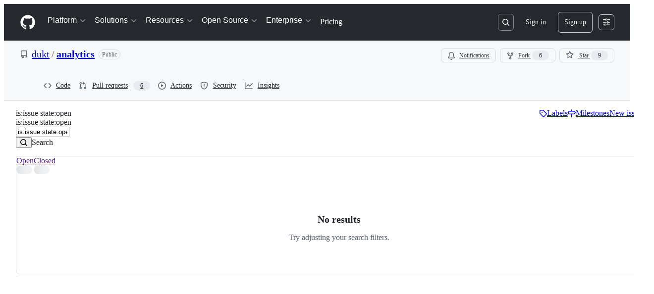

--- FILE ---
content_type: application/javascript
request_url: https://github.githubassets.com/assets/43258-f2b7ae133980.js
body_size: 5346
content:
"use strict";(globalThis.webpackChunk_github_ui_github_ui=globalThis.webpackChunk_github_ui_github_ui||[]).push([[43258],{2362:(e,t,r)=>{r.d(t,{Zf:()=>o,i5:()=>_,mW:()=>f});var a=r(77783),n=r(21067),i=r(82106),s=r(69599);let o={CACHE_HIT:"offline_cache.cache_hit",CACHE_MISS:"offline_cache.cache_miss",CACHE_EVICT:"offline_cache.cache_evict",CACHE_INVALID:"offline_cache.stale_structure",CACHE_EXPIRED:"offline_cache.expired_item",CACHE_SET:"offline_cache.cache_set",CACHE_TIMEOUT:"offline_cache.cache_timeout",CACHE_SESSION_DISABLED:"offline_cache.session_disabled",CACHE_READ_ERROR:"offline_cache.read_error",CACHE_EVICT_ERROR:"offline_cache.evict_error",CACHE_WRITE_ERROR:"offline_cache.write_error",CLEANUP_STARTED:"offline_cache.cleanup_started",CLEANUP_COMPLETED:"offline_cache.cleanup_completed",CLEANUP_ERROR:"offline_cache.cleanup_error",CLEANUP_ITEM_ERROR:"offline_cache.cleanup_item_error",ENTRIES_READ:"offline_cache.entries_read",ANY:"offline_cache.*",NONE:"offline_cache.none"},l=!1,c=class IndexedDbTimeoutError extends Error{constructor(e,t,r){super(`IndexedDB ${e} operation timed out after ${r}ms for key: ${t}`),this.name="IndexedDbTimeoutError"}},u="offline_cache::",d=()=>u+(0,n.cj)(),h=new Map;function _({validator:e,sendAnalyticsEvent:t,storeName:r="queries"}){let n=`${d()}:${r}`,u=h.get(n);if(u)return u;function _(e){return!!(e.state.dataUpdatedAt&&e.state.ttl&&Date.now()-e.state.dataUpdatedAt>e.state.ttl)||void 0!==e.state.cacheVersion&&1!==e.state.cacheVersion}let f=(0,a.y$)(d(),r);function p(){return(0,s.G7)("disable-indexdb-operations")}async function m(e,r,a,n){if(!(0,s.G7)("issues_cache_operation_timeout"))return e;let i=null,l=new Promise((e,s)=>{i=setTimeout(()=>{t(o.CACHE_TIMEOUT,n,{operation:a}),s(new c(a,n,r))},r)});try{let t=await Promise.race([e,l]);return i&&clearTimeout(i),t}catch(e){throw i&&clearTimeout(i),e}}async function w(){if(b.isCleanupRunning)return;b.isCleanupRunning=!0;let e=Date.now();try{t(o.CLEANUP_STARTED,"",{});let r=await (0,a.jO)(f),n=r.length,i=0;for(let[e,n]of r)try{_(n)&&(t(o.CACHE_EVICT,e.toString(),{reason:"periodic_cleanup"}),(0,a.yH)(e,f).catch(r=>{t(o.CLEANUP_ITEM_ERROR,e.toString(),{error:String(r)})}),i++)}catch(r){t(o.CLEANUP_ITEM_ERROR,e.toString(),{error:String(r)})}t(o.CLEANUP_COMPLETED,"",{removed_count:i,total_entries:n,duration_ms:Date.now()-e})}catch(e){t(o.CLEANUP_ERROR,"",{error:String(e)})}finally{b.isCleanupRunning=!1}}let b={cleanupIntervalId:void 0,isCleanupRunning:!1,async getItem(r,n){if(p())return;let i=l?{session_disabled:!0}:{},s=Date.now();try{let l=await m((0,a.Jt)(r,f),500,"read",r),c=Date.now()-s;if(!l?.state?.data)return void t(o.CACHE_MISS,r.toString(),{...n,...i,read_duration_ms:c});if(_(l)){this.removeItem(r),t?.("offline_cache.expired_item",r.toString(),{...n,...i,read_duration_ms:c});return}if(!e.Check(l.state.data))return void t(o.CACHE_INVALID,r.toString(),{...n,...i,read_duration_ms:c});let u=l.state.dataUpdatedAt?Date.now()-l.state.dataUpdatedAt:"N/A",d=l.state.ttl??"N/A";return t(o.CACHE_HIT,r.toString(),{...n,...i,age:u,ttl:d,preheat_source:l.state.preheatSource,read_duration_ms:c}),l}catch(a){let e=Date.now()-s;if(a instanceof c){l=!0,t(o.CACHE_SESSION_DISABLED,r.toString(),{reason:"read_timeout",read_duration_ms:e}),t(o.CACHE_MISS,r.toString(),{...n,session_disabled:!0,read_duration_ms:e,timeout:!0});return}throw a}},async setItem(e,r,n,s,u){if(p())return Promise.resolve();let d=l?{session_disabled:!0}:{},h=s??r.state.ttl,_={...r,state:{...r.state,dataUpdatedAt:n??r.state.dataUpdatedAt,ttl:h,cacheVersion:1}};(0,i.D)(e,t),t(o.CACHE_SET,e.toString(),{...u,...d,ttl:h});try{await m((0,a.hZ)(e,_,f),2e3,"write",e)}catch(e){if(e instanceof c)return;throw e}},removeItem:(e,r)=>(t(o.CACHE_EVICT,e.toString(),r),(0,a.yH)(e,f)),isBustedOrExpired:e=>_(e),async entries(){let e=Date.now(),r=await (0,a.jO)(f),n=Date.now()-e;return t(o.ENTRIES_READ,"",{duration_ms:n,entry_count:r.length}),r},cleanupExpiredEntries:w,stopPeriodicCleanup:function(){void 0!==b.cleanupIntervalId&&(clearInterval(b.cleanupIntervalId),b.cleanupIntervalId=void 0)}};return h.set(n,b),!function(e=36e5){let t;"undefined"!=typeof window&&("function"==typeof(t=window).requestIdleCallback?t.requestIdleCallback(()=>void w(),{timeout:1e4}):setTimeout(()=>void w(),1e4),b.cleanupIntervalId=window.setInterval(()=>void w(),e))}(),b}async function f(){try{let e=await window?.indexedDB?.databases?.();if(!e)return;let t=e.filter(e=>e.name?.startsWith(u)).map(async e=>{if(e.name)try{let t=indexedDB.open(e.name),r=await new Promise((e,r)=>{t.onsuccess=()=>e(t.result),t.onerror=()=>r(t.error)}),n=Array.from(r.objectStoreNames);r.close();let i=n.map(async t=>{if(e.name)try{let r=(0,a.y$)(e.name,t);await (0,a.IU)(r)}catch{}});await Promise.all(i)}catch{}});await Promise.allSettled(t)}catch{}}},11418:(e,t,r)=>{let a;r.d(t,{H:()=>M});var n=r(35750),i=r(18150),s=r(85242),o=r(88243),l=r(16213),c=r(10204),u=new WeakMap,d=new WeakSet;let AliveSession=class AliveSession extends c.ib{constructor(e,t,r,a,n){super(e,()=>(0,o._)(this,d,h).call(this),r,a,void 0,n),(0,l._)(this,d),(0,i._)(this,u,{writable:!0,value:void 0}),(0,s._)(this,u,t)}};function h(){return _((0,n._)(this,u))}async function _(e){let t=await f(e);return t&&t.url&&t.token?p(t.url,t.token):null}async function f(e){let t=await fetch(e,{headers:{Accept:"application/json"}});if(t.ok)return t.json();if(404===t.status)return null;throw Error("fetch error")}async function p(e,t){let r=await fetch(e,{method:"POST",mode:"same-origin",headers:{"Scoped-CSRF-Token":t}});if(r.ok)return r.text();throw Error("fetch error")}var m=r(70170),w=r(34095),b=r(82075),E=r(23683);function v(e,{channel:t,type:r,data:a}){for(let n of e)n.dispatchEvent(new CustomEvent(`socket:${r}`,{bubbles:!1,cancelable:!1,detail:{name:t,data:a}}))}var g=new WeakMap,y=new WeakMap,C=new WeakMap,S=new WeakMap,A=new WeakMap,I=new WeakSet;let R=class AliveSessionProxy{subscribe(e){let t=(0,n._)(this,y).add(...e);t.length&&(0,n._)(this,g).port.postMessage({subscribe:t});let r=new Set(t.map(e=>e.name)),a=e.reduce((e,t)=>{let a=t.topic.name;return(0,c.JR)(a)&&!r.has(a)&&e.add(a),e},new Set);a.size&&(0,n._)(this,g).port.postMessage({requestPresence:Array.from(a)})}unsubscribeAll(...e){let t=(0,n._)(this,y).drain(...e);t.length&&(0,n._)(this,g).port.postMessage({unsubscribe:t});let r=(0,n._)(this,C).removeSubscribers(e);this.sendPresenceMetadataUpdate(r)}updatePresenceMetadata(e){let t=new Set;for(let r of e)(0,n._)(this,C).setMetadata(r),t.add(r.channelName);this.sendPresenceMetadataUpdate(t)}sendPresenceMetadataUpdate(e){if(!e.size)return;let t=[];for(let r of e)t.push({channelName:r,metadata:(0,n._)(this,C).getChannelMetadata(r)});(0,n._)(this,g).port.postMessage({updatePresenceMetadata:t})}online(){(0,n._)(this,g).port.postMessage({online:!0})}offline(){(0,n._)(this,g).port.postMessage({online:!1})}hangup(){(0,n._)(this,g).port.postMessage({hangup:!0})}constructor(e,t,r,a,u,d){(0,l._)(this,I),(0,i._)(this,g,{writable:!0,value:void 0}),(0,i._)(this,y,{writable:!0,value:new c.m0}),(0,i._)(this,C,{writable:!0,value:new c.VH}),(0,i._)(this,S,{writable:!0,value:void 0}),(0,i._)(this,A,{writable:!0,value:new Map}),(0,s._)(this,S,u),(0,s._)(this,g,new SharedWorker(`${e}?module=true`,{name:`github-socket-worker-v3-${a}`,type:"module"})),(0,n._)(this,g).port.onmessage=({data:e})=>(0,o._)(this,I,P).call(this,e),(0,n._)(this,g).port.postMessage({connect:{url:t,refreshUrl:r,options:d}})}};function P(e){let{channel:t}=e;if("presence"===e.type){let r=(0,n._)(this,A).get(t);r||(r=(0,m.s)((e,r)=>{(0,n._)(this,S).call(this,e,r),(0,n._)(this,A).delete(t)},100),(0,n._)(this,A).set(t,r)),r((0,n._)(this,y).subscribers(t),e);return}(0,n._)(this,S).call(this,(0,n._)(this,y).subscribers(t),e)}async function T(){let e,t=(e=document.head.querySelector("link[rel=shared-web-socket-src]")?.getAttribute("href"))&&e.startsWith("/")?e:null;if(!t)return;let r=document.head.querySelector("link[rel=shared-web-socket]")?.href??null;if(!r)return;let a=document.head.querySelector("link[rel=shared-web-socket]")?.getAttribute("data-refresh-url")??null;if(!a)return;let n=document.head.querySelector("link[rel=shared-web-socket]")?.getAttribute("data-session-id")??null;if(!n)return;let i=(()=>{let e={};if(!(0,E.nr)()&&"SharedWorker"in window&&"true"!==(0,b.A)("localStorage").getItem("bypassSharedWorker"))try{return new R(t,r,a,n,v,e)}catch{}return new AliveSession(r,a,!1,v,e)})();return window.addEventListener("online",()=>i.online()),window.addEventListener("offline",()=>i.offline()),window.addEventListener("pagehide",()=>{"hangup"in i&&i.hangup()}),i}async function N(){return await w.G,T()}function M(){return a||(a=N())}},25111:(e,t,r)=>{r.d(t,{X:()=>v});var a,n=r(74848),i=r(50467);let s=new Map,o=class Resource{load(){return null==this._promise&&(this._promise=this._loader(),(async()=>{try{this._result=await this._promise}catch(e){throw this._error=e,e}})()),this._promise}getModuleId(){return this._moduleId}get(){return this._result}getModuleIfRequired(){return this.get()}read(){if(null!=this._result)return this._result;if(null!=this._error)throw this._error;throw this._promise}constructor(e,t,r=null){(0,i._)(this,"_moduleId",void 0),(0,i._)(this,"_loader",void 0),(0,i._)(this,"_error",void 0),(0,i._)(this,"_promise",void 0),(0,i._)(this,"_result",void 0),this._moduleId=e,this._loader=t,this._error=null,this._promise=null,this._result=r}};function l(e,t,r=null){let a=s.get(e);return null==a&&(a=new o(e,t,r),s.set(e,a)),a}try{l.displayName||(l.displayName="JSResource")}catch{}var c=r(27744),u=r(80443),d=r(30721),h=r(96540),_=r(69487),f=r(18312),p=r(64549),m=r(87683),w=r(53419),b=r(69599);let E=e=>e;function v({path:e,resourceName:t,componentLoader:r,Component:a,queryConfigs:i,transformVariables:s=E,title:o,relayEnvironment:g,fallback:y,maxAge:C,transitionType:S=c.E.FETCH_THEN_TRANSITION,cacheTTL:A},I={}){let R=t||a?.displayName;if(void 0===R)throw Error("invalid internal resourceName");let P={root:l(R,r,a),getPreloadProps:e=>({queries:function(e,t,r,a,n){let i={};for(let[s,{concreteRequest:o,variableMappers:l}]of Object.entries(e)){let e="Request"===o.kind?(0,p.wY)(o):void 0,c=function(e,t,r,a){let n=t(e?.(r,a)??{},r,a);for(let e in n)if(void 0===n[e])return;return n}(l,r,t,a);c&&(i[s]={variables:Object.fromEntries(Object.entries(c).sort(([e],[t])=>e<t?-1:+(e>t))),parameters:{...o,params:{...o.params,metadata:{...o.params.metadata,isRelayRouteRequest:!0,ttl:n,defaultValues:e}}}})}return i}(i,e,s,g,A)})};function T({pathParams:e,searchParams:t,embeddedData:r}){let a=(0,b.G7)("issues_react_client_side_caching_analytics"),n=new Map;if(r?.payload?.preloadedQueries)for(let{queryId:e,variables:t,result:a,timestamp:i}of r.payload.preloadedQueries){let r=n.get(e);r||(r=new Map);let s=JSON.stringify(t);a.timestamp=i,r.set(s,a),n.set(e,r)}let i=new Map;if(r?.payload?.preloadedSubscriptions)for(let[e,t]of Object.entries(r.payload.preloadedSubscriptions)){let r=new Map;for(let[e,a]of Object.entries(t))r.set(e,a);i.set(e,r)}r?.payload?.preloaded_records&&g.getStore().publish(new _.RecordSource(r?.payload?.preloaded_records));let{baseUrl:s,getPreloadedSubscriptions:l,stalePreloadedData:c}=g.options,u=l?l():void 0,h=(0,m.VC)({sendAnalyticsEvent:(e,t,r={})=>{let a={react:!0,version:m.L7};(0,w.BI)(e,{...a,...r,target:t})},reportableEvents:a?m.Zf.ANY:m.Zf.NONE}),p=new d.VB(n,r?.enabled_features,function(e,t){if(!t||0===t.size)return e;let r=new Map(e);for(let[e,a]of t)r.has(e)||r.set(e,a);return r}(i,u),s,C,h,c,e=>{g.options={...g.options,stalePreloadedData:e}});g.__setNet(p),g.options={baseUrl:s,getPreloadedSubscriptions:()=>p.getPreloadedSubscriptions(),stalePreloadedData:c??!1};let E=(0,f.loadEntryPoint)({getEnvironment:()=>g},P,{pathParams:e,searchParams:t}),v=o;for(let t in e)v=v.replaceAll(`:${t}`,e[t]??"");return{type:"loaded",data:{entryPointReference:E},title:v,isValid:()=>!Object.values(E.queries).some(e=>e.isDisposed)}}return{path:e,Component:()=>{let e=(0,u.N)(),t=e?.data?.entryPointReference;return t?(0,n.jsx)(f.RelayEnvironmentProvider,{environment:g,children:(0,n.jsx)(h.Suspense,{fallback:y,children:(0,n.jsx)(f.EntryPointContainer,{entryPointReference:t,props:I})})}):null},coreLoader:async function e({pathParams:e,location:t,embeddedData:r}){let a=T({pathParams:e,searchParams:new URLSearchParams(t.search),embeddedData:r||void 0});if(S===c.E.FETCH_THEN_TRANSITION){let e=Object.values(a.data.entryPointReference.queries).map(e=>e.source?.toPromise()).filter(e=>void 0!==e);e.length>0&&await Promise.allSettled(e)}return a},loadFromEmbeddedData:function({pathParams:e,embeddedData:t,location:r}){let{data:a,isValid:n}=T({pathParams:e,embeddedData:t,searchParams:new URLSearchParams(r.search)}),i=o;for(let t in e)i=i.replaceAll(`:${t}`,e[t]??"");return{data:a,title:i,isValid:n}},transitionType:S}}try{(a=Wrapper).displayName||(a.displayName="Wrapper")}catch{}},33303:(e,t,r)=>{function a(){return Promise.resolve()}function n(){return new Promise(window.requestAnimationFrame)}async function i(e,t){let r,a=new Promise(t=>{r=self.setTimeout(t,e)});if(!t)return a;try{var n;await Promise.race([a,(n=t,new Promise((e,t)=>{let r=Error("aborted");r.name="AbortError",n.aborted?t(r):n.addEventListener("abort",()=>t(r))}))])}catch(e){throw self.clearTimeout(r),e}}function s(e){let t=[];return function(r){t.push(r),1===t.length&&queueMicrotask(()=>{let r=t.slice(0);t.length=0,e(r)})}}r.d(t,{G$:()=>n,k2:()=>a,rK:()=>s,uk:()=>i})},52475:(e,t,r)=>{r.d(t,{_S:()=>i,cB:()=>o,cW:()=>s});var a=r(53627),n=r(71315);let i=()=>{let e=(0,a.JV)().appId;return e&&"rails"!==e?e:crypto.randomUUID()},s=e=>{(0,a.C3)({appId:e})},o=()=>{let e=document.querySelector("react-app")||document.querySelector("projects-v2");return e?.uuid||"rails"};n.cg?.addEventListener("hashchange",()=>{(0,a.C3)({appId:o()})},!0)},53419:(e,t,r)=>{let a;r.d(t,{BI:()=>p,Ti:()=>m,lA:()=>_,sX:()=>f});var n=r(70837),i=r(18679),s=r(82075),o=r(71315),l=r(82518);let{getItem:c}=(0,s.A)("localStorage"),u="dimension_",d=["utm_source","utm_medium","utm_campaign","utm_term","utm_content","scid"];try{let e=(0,n.O)("octolytics");delete e.baseContext,a=new i.s(e)}catch{}function h(e){let t=(0,n.O)("octolytics").baseContext||{};if(t)for(let[e,r]of(delete t.app_id,delete t.event_url,delete t.host,Object.entries(t)))e.startsWith(u)&&(t[e.replace(u,"")]=r,delete t[e]);let r=o.XC?.querySelector("meta[name=visitor-payload]");for(let[e,a]of(r&&Object.assign(t,JSON.parse(atob(r.content))),new URLSearchParams(window.location.search)))d.includes(e.toLowerCase())&&(t[e]=a);return t.staff=(0,l.Xl)().toString(),Object.assign(t,e)}function _(e){a?.sendPageView(h(e))}function f(){return o.XC?.head?.querySelector('meta[name="current-catalog-service"]')?.content}function p(e,t={}){let r=f(),n=r?{service:r}:{};for(let[e,r]of Object.entries(t))null!=r&&(n[e]=`${r}`);a&&(h(n),a.sendEvent(e||"unknown",h(n)))}function m(e){return Object.fromEntries(Object.entries(e).map(([e,t])=>[e,JSON.stringify(t)]))}},73056:(e,t,r)=>{r.d(t,{$:()=>s});var a=r(10204),n=r(33303);let i=new WeakMap;function s(e,t,r){let s;if(!e)throw Error("Not connected to alive");if(!t)throw Error("No channel name");let o=a.KK.parse(t);if(!o)throw Error("Invalid channel name");let l={subscriber:{dispatchEvent:e=>{e instanceof CustomEvent&&r(e.detail.data)}},topic:o},c=((s=i.get(e))||(s={subscribe:(0,n.rK)(t=>e.subscribe(t.flat())),unsubscribeAll:(0,n.rK)(t=>e.unsubscribeAll(...t))},i.set(e,s)),s);return c.subscribe([l]),{unsubscribe:()=>c.unsubscribeAll(l.subscriber)}}},82106:(e,t,r)=>{r.d(t,{D:()=>a});let a=async(e,t)=>{if(t&&"undefined"!=typeof navigator&&navigator.storage?.estimate)try{let r=await navigator.storage.estimate(),a=r.quota??0,n=r.usage??0;t("offline_cache.storage_space",e,{quota_bytes:a,usage_bytes:n,available_bytes:a-n,usage_percent:a>0?n/a*100:0})}catch{}}}}]);
//# sourceMappingURL=43258-a9129c1ba0b3.js.map

--- FILE ---
content_type: application/javascript
request_url: https://github.githubassets.com/assets/issues-react-a8e48a55c344.js
body_size: 144198
content:
"use strict";(globalThis.webpackChunk_github_ui_github_ui=globalThis.webpackChunk_github_ui_github_ui||[]).push([[68,1972,3201,4218,4329,6315,9389,13114,13892,14439,16070,16902,22225,23767,28773,28970,31146,34313,35168,36820,37402,37415,38074,41357,42441,45338,46846,48727,49940,50531,52296,53345,54501,55485,57293,57431,58281,59485,60229,63928,64183,64492,65404,65995,68631,71282,71556,72560,72966,73369,73560,73575,74327,75057,76326,76413,76512,76715,77589,78927,83846,84798,84836,85243,86460,86830,90920,91472,95721,95919],{4578:(e,l,a)=>{a.d(l,{w:()=>t});var n=a(12683),s=a(96540);function i(){return{offsetWidth:1280,clientWidth:1280}}let t=e=>{let l,a,t,r=(l=(0,s.useRef)({}),a=(0,s.useCallback)(l=>{if(!e)return()=>void 0;let a=new ResizeObserver(l);return a.observe(e),()=>{a.unobserve(e),a.disconnect()}},[e]),t=(0,s.useCallback)(()=>{var a,n;if(!e)return l.current;let s=(({offsetWidth:e,clientWidth:l})=>({offsetWidth:e,clientWidth:l}))(e);return(a=s,n=l.current,a.offsetWidth===n.offsetWidth&&a.clientWidth===n.clientWidth)?l.current:(l.current=s,s)},[e]),(0,s.useSyncExternalStore)(a,t,i)),o=r.offsetWidth&&r.offsetWidth>0?r.offsetWidth:1280,[,u]=(0,s.useState)(!1);(0,s.useEffect)(function(){u(e=>!e)},[]);let d=(0,n.DP)().theme?.breakpoints;return(0,s.useCallback)(e=>{let l=d?.map(e=>parseInt(e.match(/(\d+)px/)?.[1]??"",10))??[],a=l.findIndex(e=>(o??0)<e);return -1===a&&(a=l.length-1),e[Math.min(a,e.length-1)]},[d,o])}},16070:(e,l,a)=>{a.d(l,{Y0:()=>P,$I:()=>A,kR:()=>M});var n=a(74848),s=a(31315),i=a(79634),t=a(3433),r=a(82518),o=a(30459),u=a(51587),d=a(38621),c=a(11680),m=a(96540),g=a(16522),p=a(84268),y=a(57387);let k=30,h=[{id:"one-day",text:"One day",days:1},{id:"one-week",text:"One week",days:7},{id:"one-month",text:"One month",days:k},{id:"one-year",text:"One year",days:365}],f=()=>h.findIndex(e=>e.days===k);function b(e){let l,a,s,i=(0,g.c)(7),{ssoOrgs:t}=e;if(1===t.length){let e,l=t[0],a=l?.name;return i[0]!==a?(e=(0,n.jsxs)("p",{children:["You are dismissing single sign-on prompts for the ",a," organization on this device."]}),i[0]=a,i[1]=e):e=i[1],e}return i[2]===Symbol.for("react.memo_cache_sentinel")?(l=(0,n.jsx)("p",{children:"You are dismissing single sign-on prompts for the following organizations on this device:"}),i[2]=l):l=i[2],i[3]!==t?(a=t.map(C),i[3]=t,i[4]=a):a=i[4],i[5]!==a?(s=(0,n.jsxs)(n.Fragment,{children:[l,(0,n.jsx)("ul",{className:"GlobalSSOBanner-module__dismissedOrgList--Jkrx7",children:a})]}),i[5]=a,i[6]=s):s=i[6],s}function C(e){return(0,n.jsx)("li",{children:e.name},e.id)}try{b.displayName||(b.displayName="DismissalSummary")}catch{}var F=a(94236),S=a(5524),L=a(46251);function K(e){let l,a,s,i,t,r=(0,g.c)(11),{selectedDurationIndex:o,onDurationChange:u}=e,c=h[o];r[0]===Symbol.for("react.memo_cache_sentinel")?(l=(0,n.jsx)("span",{id:"dismissal-duration-label",children:"Remind me again in"}),r[0]=l):l=r[0];let m=c?.text||"Pick duration";return r[1]!==m?(a=(0,n.jsx)(F.W.Button,{trailingAction:d.TriangleDownIcon,"aria-labelledby":"dismissal-duration-label",children:m}),r[1]=m,r[2]=a):a=r[2],r[3]!==u||r[4]!==o?(s=h.map((e,l)=>(0,n.jsx)(S.l.Item,{role:"menuitemradio",selected:l===o,"aria-checked":l===o,onSelect:()=>u(l),children:e.text},e.id)),r[3]=u,r[4]=o,r[5]=s):s=r[5],r[6]!==s?(i=(0,n.jsx)(F.W.Overlay,{children:(0,n.jsx)(S.l,{selectionVariant:"single",role:"menu","aria-labelledby":"dismissal-duration-label",children:s})}),r[6]=s,r[7]=i):i=r[7],r[8]!==a||r[9]!==i?(t=(0,n.jsxs)(L.B,{align:"center",direction:"horizontal",className:"GlobalSSOBanner-module__durationSelector--DOJjX",children:[l,(0,n.jsxs)(F.W,{children:[a,i]})]}),r[8]=a,r[9]=i,r[10]=t):t=r[10],t}try{K.displayName||(K.displayName="DurationMenu")}catch{}function v(e){let l,a,s,i,t,r,o,u,d,c,C=(0,g.c)(23),{isOpen:F,onClose:S,onConfirm:L,ssoOrgs:v}=e,[x,I]=m.useState(f);C[0]!==F?(l=()=>{F&&I(f())},a=[F],C[0]=F,C[1]=l,C[2]=a):(l=C[1],a=C[2]),m.useEffect(l,a),C[3]!==L||C[4]!==x?(s=()=>{let e=h[x];L(e?.days??k)},C[3]=L,C[4]=x,C[5]=s):s=C[5];let N=s;return F?(C[6]!==S?(i={buttonType:"default",content:"Cancel",onClick:S},C[6]=S,C[7]=i):i=C[7],C[8]!==N?(t={buttonType:"primary",content:"Confirm",onClick:N},C[8]=N,C[9]=t):t=C[9],C[10]!==i||C[11]!==t?(r=[i,t],C[10]=i,C[11]=t,C[12]=r):r=C[12],C[13]!==v?(o=(0,n.jsx)(b,{ssoOrgs:v}),C[13]=v,C[14]=o):o=C[14],C[15]!==x?(u=(0,n.jsx)(K,{selectedDurationIndex:x,onDurationChange:I}),C[15]=x,C[16]=u):u=C[16],C[17]===Symbol.for("react.memo_cache_sentinel")?(d=(0,n.jsxs)("p",{children:["To sign into any of your SSO organizations, visit the"," ",(0,n.jsx)(p.A,{href:"/settings/organizations",inline:!0,children:"SSO settings page."})]}),C[17]=d):d=C[17],C[18]!==S||C[19]!==r||C[20]!==o||C[21]!==u?(c=(0,n.jsxs)(y.l,{title:"Dismiss SSO Banner",width:"medium",height:"auto",onClose:S,footerButtons:r,children:[o,u,d]}),C[18]=S,C[19]=r,C[20]=o,C[21]=u,C[22]=c):c=C[22],c):null}try{v.displayName||(v.displayName="ConfirmationDialog")}catch{}function x({children:e,hidden:l}){let[a,s]=m.useState("visible"),i=m.useRef(null),t=m.useRef(void 0);return(m.useEffect(()=>{if(l&&"visible"===a){s("collapsing");let e=i.current;if(e){let l=e.getBoundingClientRect().height;t.current=l,e.style.height=`${l}px`}}else if("collapsing"===a){let e=setTimeout(()=>{s("hidden")},300);return()=>{clearTimeout(e)}}},[l,a]),"hidden"===a)?null:(0,n.jsx)("div",{ref:i,style:{height:"visible"===a?t.current??"auto":0},className:"GlobalSSOBanner-module__bannerOuterWrapper--fyxDF",children:(0,n.jsx)("div",{className:"GlobalSSOBanner-module__bannerInnerWrapper--butqf",style:{transform:"visible"===a?void 0:`translateY(-${t.current??0}px)`},children:e})})}try{300..displayName||(300..displayName="ANIMATION_DURATION")}catch{}try{x.displayName||(x.displayName="SlideDismiss")}catch{}var I=a(77430),N=a(21373),j=a(79988);function _(e,l){let a=`/orgs/${encodeURIComponent(e)}/sso`,n=l.pathname+l.search+l.hash;return`${a}?return_to=${encodeURIComponent(n)}`}function w(e){let l,a,s,i,t,r=(0,g.c)(20),{ssoOrgs:u,redirectLocation:d}=e,{sendClickAnalyticsEvent:c}=(0,o.S)();if(0===u.length)return null;r[0]!==c?(l=()=>{c({category:j.c$,action:"click_single_sso_button",label:"sso_authentication"})},r[0]=c,r[1]=l):l=r[1];let m=l;r[2]!==c?(a=e=>{c({category:j.c$,action:"click_sso_dropdown_item",label:`org:${e}`})},r[2]=c,r[3]=a):a=r[3];let p=a;if(1===u.length){let e,l,a=u[0];return void 0===a?null:(r[4]!==a.login||r[5]!==d?(e=_(a.login,d),r[4]=a.login,r[5]=d,r[6]=e):e=r[6],r[7]!==m||r[8]!==e?(l=(0,n.jsx)(N.Q,{as:"a",href:e,onClick:m,children:"Single sign-on"}),r[7]=m,r[8]=e,r[9]=l):l=r[9],l)}if(r[10]===Symbol.for("react.memo_cache_sentinel")?(s=(0,n.jsx)(F.W.Button,{size:"small",children:"Single sign-on"}),r[10]=s):s=r[10],r[11]!==p||r[12]!==d||r[13]!==u){let e;r[15]!==p||r[16]!==d?(e=e=>(0,n.jsxs)(S.l.LinkItem,{href:_(e.login,d),onClick:()=>p(e.name),children:[e.avatar_url&&(0,n.jsx)(S.l.LeadingVisual,{children:(0,n.jsx)(I.r,{size:24,src:e.avatar_url})}),e.name]},e.login),r[15]=p,r[16]=d,r[17]=e):e=r[17],i=u.map(e),r[11]=p,r[12]=d,r[13]=u,r[14]=i}else i=r[14];return r[18]!==i?(t=(0,n.jsxs)(F.W,{children:[s,(0,n.jsx)(F.W.Overlay,{children:(0,n.jsx)(S.l,{children:i})})]}),r[18]=i,r[19]=t):t=r[19],t}try{w.displayName||(w.displayName="SSOActionMenu")}catch{}function R(){let e=(0,s.Ri)(j.z4);if(e?.value)try{let l=JSON.parse(e.value);return Array.isArray(l)?l:[]}catch(e){(0,s.Yj)(j.z4)}return[]}function T(e){return"object"==typeof e&&null!==e&&"id"in e&&"name"in e&&"login"in e}function A({ssoOrgs:e}){let l=(0,t.zy)(),[a,i]=m.useState("visible"),[u,g]=m.useState(!1),p=m.useRef(!1),{sendClickAnalyticsEvent:y}=(0,o.S)();return(m.useEffect(()=>{!p.current&&e.length>0&&((0,r.iv)({incrementKey:"GLOBAL_SSO_BANNER_DISPLAYED",requestUrl:window.location.href}),p.current=!0)},[e]),0===e.length)?null:(0,n.jsxs)(n.Fragment,{children:[(0,n.jsx)(x,{hidden:"visible"!==a,children:(0,n.jsx)(c.l,{title:"Single sign-on",className:"GlobalSSOBanner-module__banner--kzCnx",hideTitle:!0,icon:(0,n.jsx)(d.ShieldLockIcon,{}),description:(()=>{if(0===e.length)return"Single sign-on to see results";let l=e.slice(0,j.n5),a=e.length-j.n5,s=1===e.length?"organization":"organizations";return(0,n.jsxs)(n.Fragment,{children:["Single sign-on to see results in the ",(()=>{let e=l.map(e=>(0,n.jsx)("strong",{children:e.name},e.login));if(1===e.length)return e[0];{if(2===e.length)return(0,n.jsxs)(n.Fragment,{children:[e[0]," and ",e[1]]});let l=e.length-1,s=(0,n.jsxs)(n.Fragment,{children:[e[0],", ",e[1],", and ",e[l]]});return a>0?(0,n.jsxs)(n.Fragment,{children:[s,", and ",a," more"]}):s}})()," ",s]})})(),onDismiss:()=>{y({category:j.c$,action:"click_dismiss_button",label:"banner_dismissed"}),g(!0)},primaryAction:(0,n.jsx)(w,{ssoOrgs:e,redirectLocation:l}),"data-testid":"global-sso-banner"})}),(0,n.jsx)(v,{isOpen:u,onClose:()=>g(!1),onConfirm:l=>{((l=k)=>{let a,n,t;i("hidden"),a=[...new Set([...R(),...e.map(e=>e.id)])].sort(),(0,s.Yj)(j.z4),n=l??k,t=new Date(Date.now()+24*n*36e5).toUTCString(),(0,s.TV)(j.z4,JSON.stringify(a),t)})(l),g(!1)},ssoOrgs:e})]})}function P(){let{ssoOrgs:e,suppressBanner:l}=function(){let e,{ssoOrgs:l,baseAvatarUrl:a}=(0,u.N)(),{current_sso_orgs_match_dismissed_cookie:n}=(0,i.X)()??{},s=m.useMemo(()=>l.filter(T).map(e=>({...e,avatar_url:`${a}/u/${e.id}`})),[l,a]);return{suppressBanner:!0===n||(e=R(),s.length===e.length&&s.every(l=>e.includes(l.id))),ssoOrgs:s,baseAvatarUrl:a}}();return 0===e.length||l?null:(0,n.jsx)(A,{ssoOrgs:e})}let M=j.z4;try{A.displayName||(A.displayName="GlobalSsoBanner")}catch{}try{P.displayName||(P.displayName="ContextualGlobalSsoBanner")}catch{}},20928:(e,l,a)=>{a.d(l,{d:()=>s});var n=a(74848);function s({progress:e,radius:l=11,isSuccess:a=!1}){return(0,n.jsxs)("svg",{width:2*l+2,height:2*l+2,"data-target":"tracked-issues-progress.progress","data-circumference":"38",style:{transform:"rotate(-90deg)"},"aria-hidden":"true",focusable:"false",children:[(0,n.jsx)("circle",{stroke:"var(--borderColor-default, var(--color-border-default))",strokeWidth:"2",fill:"transparent",cx:"50%",cy:"50%",r:l}),(0,n.jsx)("circle",{style:{transition:"stroke-dashoffset 0.35s"},stroke:a?"var(--fgColor-done, var(--color-done-fg))":"var(--fgColor-default, var(--color-fg-default))",strokeWidth:"2",strokeDasharray:2*Math.PI*l,strokeDashoffset:2*Math.PI*l*(1-e),strokeLinecap:"round",fill:"transparent",cx:"50%",cy:"50%",r:l})]})}try{s.displayName||(s.displayName="PercentageCircle")}catch{}},25556:(e,l,a)=>{a.d(l,{m:()=>y});var n=a(74848),s=a(97068),i=a(96540),t=a(56149),r=a(12683),o=a(34164);let u=a(38267).Ay.span.withConfig({displayName:"ControlledTooltip__TooltipBase",componentId:"sc-4009498c-0"})(["&::after{position:absolute;z-index:1000000;display:none;padding:0.5em 0.75em;font:normal normal 11px/1.5 ",";-webkit-font-smoothing:subpixel-antialiased;color:",";text-align:center;text-decoration:none;text-shadow:none;text-transform:none;letter-spacing:normal;word-wrap:break-word;white-space:pre;pointer-events:none;content:attr(data-visible-text);background:",";border-radius:",";opacity:0;}@keyframes tooltip-appear{from{opacity:0;}to{opacity:1;}}&.tooltipped-open,&:hover,&:active,&:focus{&::after{display:inline-block;text-decoration:none;animation-name:tooltip-appear;animation-duration:0.1s;animation-fill-mode:forwards;animation-timing-function:ease-in;animation-delay:0s;}}&.tooltipped-no-delay.tooltipped-open,&.tooltipped-no-delay:hover,&.tooltipped-no-delay:active,&.tooltipped-no-delay:focus{&::after{animation-delay:0s;}}&.tooltipped-s,&.tooltipped-se,&.tooltipped-sw{&::after{top:100%;right:50%;margin-top:6px;}}&.tooltipped-se{&::after{right:auto;left:50%;margin-left:-",";}}&.tooltipped-sw::after{margin-right:-",";}&.tooltipped-n,&.tooltipped-ne,&.tooltipped-nw{&::after{right:50%;bottom:100%;margin-bottom:6px;}}&.tooltipped-ne{&::after{right:auto;left:50%;margin-left:-",";}}&.tooltipped-nw::after{margin-right:-",";}&.tooltipped-s::after,&.tooltipped-n::after{transform:translateX(50%);}&.tooltipped-w{&::after{right:100%;bottom:50%;margin-right:6px;transform:translateY(50%);}}&.tooltipped-e{&::after{bottom:50%;left:100%;margin-left:6px;transform:translateY(50%);}}&.tooltipped-align-right-2::after{right:0;margin-right:0;}&.tooltipped-align-left-2::after{left:0;margin-left:0;}",";"],(0,r.yB)("fonts.normal"),(0,r.yB)("colors.fg.onEmphasis"),(0,r.yB)("colors.neutral.emphasisPlus"),(0,r.yB)("radii.2"),(0,r.yB)("space.3"),(0,r.yB)("space.3"),(0,r.yB)("space.3"),(0,r.yB)("space.3"),r.sx),d=()=>()=>void 0,c=()=>!1,m=()=>!0;function g({ref:e,direction:l="n",className:a,text:s,noDelay:r,align:g,wrap:p,open:y=!1,portalProps:k={},...h}){let f=(0,i.useSyncExternalStore)(d,m,c),b=(0,o.$)(a,`tooltipped-${l}`,g&&`tooltipped-align-${g}-2`,r&&"tooltipped-no-delay",p&&"tooltipped-multiline",y&&"tooltipped-open");return f?(0,n.jsx)(t.ZL,{...k,children:(0,n.jsx)(u,{ref:e,role:"tooltip","aria-label":s,"data-visible-text":s||h["aria-label"],...h,sx:{position:"fixed",zIndex:1,...h.sx},className:b})}):null}try{g.displayName||(g.displayName="ControlledTooltip")}catch{}var p=a(65787);function y({ref:e,contentRef:l,open:a,anchoredPositionAlignment:t,anchorSide:r,anchorOffset:o,alignmentOffset:u,allowOutOfBounds:d,...c}){let m=(0,i.useRef)(null);(0,i.useImperativeHandle)(e,()=>m.current);let y=(0,i.useRef)({left:0,top:0}),k=(0,i.useSyncExternalStore)((0,i.useCallback)(e=>{if(!m.current||!l.current||!a)return()=>void 0;let n=(0,p.U)(l.current);return n?.addEventListener("scroll",e),()=>{n?.removeEventListener("scroll",e)}},[l,a]),(0,i.useCallback)(()=>{if(!m.current||!l.current)return y.current;let e=(0,s.uG)(m.current,l.current,{align:t??"center",side:r??"outside-top",alignmentOffset:u??0,anchorOffset:o??0,allowOutOfBounds:d});return(e.left!==y.current.left||e.top!==y.current.top)&&(y.current=e),y.current},[l,u,o,t,r,d]),(0,i.useCallback)(()=>y.current,[]));return(0,n.jsx)(g,{...c,ref:m,open:a,style:{position:"absolute",...k,...c.style}})}try{y.displayName||(y.displayName="PortalTooltip")}catch{}},31315:(e,l,a)=>{function n(e){return s(e)[0]}function s(e){let l=[];for(let a of function(){try{return document.cookie.split(";")}catch{return[]}}()){let[n,s]=a.trim().split("=");e===n&&void 0!==s&&l.push({key:n,value:s})}return l}function i(e,l,a=null,n=!1,s="lax"){let t=document.domain;if(null==t)throw Error("Unable to get document domain");t.endsWith(".github.com")&&(t="github.com");let r="https:"===location.protocol?"; secure":"",o=a?`; expires=${a}`:"";!1===n&&(t=`.${t}`);try{document.cookie=`${e}=${l}; path=/; domain=${t}${o}${r}; samesite=${s}`}catch{}}function t(e,l=!1){let a=document.domain;if(null==a)throw Error("Unable to get document domain");a.endsWith(".github.com")&&(a="github.com");let n=new Date(Date.now()-1).toUTCString(),s="https:"===location.protocol?"; secure":"",i=`; expires=${n}`;!1===l&&(a=`.${a}`);try{document.cookie=`${e}=''; path=/; domain=${a}${i}${s}`}catch{}}a.d(l,{OR:()=>s,Ri:()=>n,TV:()=>i,Yj:()=>t})},33544:(e,l,a)=>{a.d(l,{x:()=>p});var n=a(74848),s=a(38621),i=a(84268),t=a(94236),r=a(5524),o=a(12683),u=a(3433),d=a(96540),c=a(82518),m=a(62227),g=a(34164);function p({className:e,portalContainerName:l,protectedOrgs:a,maxVisibleOrgNames:t=3,redirectURI:r,useFullWidthStyle:p,forceWrap:h,sx:f}){let b=(0,u.zy)(),C=(0,d.useRef)(!1);if((0,d.useEffect)(()=>{!C.current&&a&&a.length>0&&((0,c.iv)({incrementKey:"LEGACY_SSO_BANNER_DISPLAYED_WITH_GLOBAL_BANNER_ENABLED",requestUrl:window.location.href}),C.current=!0)},[a]),!a||0===a.length)return null;let F=Math.max(0,a.length-t),S=1===a.length||F>0?(0,n.jsx)("b",{children:a.slice(0,t).join(", ")}):(0,n.jsxs)("span",{children:[(0,n.jsx)("b",{children:a.slice(0,a.length-1).join(", ")}),a.length>2&&","," and ",(0,n.jsx)("b",{children:a[a.length-1]})]});return(0,n.jsx)(o.az,{sx:f,className:e,"data-testid":"sso-banner",children:(0,n.jsx)("div",{className:m.A.Box,children:(0,n.jsx)("section",{"aria-label":"Single sign-on information",children:(0,n.jsx)(o.Hx,{sx:{borderRadius:2*!p,borderWidth:p?"1px 0":1},className:m.A.Flash,children:1===a.length?(0,n.jsxs)("div",{children:[(0,n.jsx)(s.ShieldLockIcon,{className:m.A.ShieldLockIcon}),(0,n.jsx)(i.A,{inline:!0,href:`/orgs/${a[0]}/sso?return_to=${k({location:b,redirectURI:r})}`,children:"Single sign-on"})," ","to see results in the ",(0,n.jsx)("b",{children:a[0]})," organization."]}):(0,n.jsxs)("div",{className:m.A.Box_1,children:[(0,n.jsx)(s.ShieldLockIcon,{className:m.A.Octicon}),(0,n.jsxs)("div",{className:(0,g.$)(m.A.Box_2,h&&m.A.ForceWrap),children:[(0,n.jsxs)("p",{className:m.A.ProtectedOrgs_FullList,children:["Single sign-on to see results in ",0===F&&"the ",t>0&&(0,n.jsxs)(n.Fragment,{children:[S," "]}),F>0&&(0,n.jsxs)(n.Fragment,{children:[t>0&&"and ",F," other"," "]}),a.length>1&&1!==F?"organizations":"organization","."]}),(0,n.jsx)("p",{className:m.A.ProtectedOrgs_Shortened,children:"Single sign-on to see results in your organizations"}),(0,n.jsx)("div",{style:{flexShrink:0},children:(0,n.jsx)(y,{portalContainerName:l,protectedOrgs:a,redirectURI:r})})]})]})})})})})}function y({portalContainerName:e,protectedOrgs:l,redirectURI:a}){let s=(0,u.zy)();return(0,n.jsxs)(t.W,{children:[(0,n.jsx)(t.W.Button,{size:"small",children:"Select an organization"}),(0,n.jsx)(t.W.Overlay,{portalContainerName:e,children:(0,n.jsx)(r.l,{children:l.map(e=>(0,n.jsx)(r.l.Item,{onSelect:()=>{window.location.href=`/orgs/${encodeURIComponent(e)}/sso?return_to=${k({location:s,redirectURI:a})}`},children:e},`org-${e}`))})})]})}function k({location:e,redirectURI:l}){return encodeURIComponent(l?l(e):e.pathname+e.search+e.hash)}try{p.displayName||(p.displayName="SingleSignOnBanner")}catch{}try{y.displayName||(y.displayName="SingleSignOnButton")}catch{}},37351:(e,l,a)=>{a.d(l,{_:()=>n});function n(e,l){if(e!==l)throw TypeError("Private static access of wrong provenance")}},39111:(e,l,a)=>{a.d(l,{X:()=>s});var n=a(54571);function s(e){let l=e.join(","),[a]=(0,n.I)(()=>{let e=/Windows/.test(navigator.userAgent)?"windows":/Macintosh/.test(navigator.userAgent)?"mac":null;return!!e&&l.includes(e)},!1,[l]);return a}},39595:(e,l,a)=>{let n;a.d(l,{CF:()=>y,p_:()=>_,FB:()=>c,Se:()=>K,aC:()=>N,zV:()=>j});let s=new WeakSet,i=new WeakMap;function t(e=document){if(i.has(e))return i.get(e);let l=!1,a=new MutationObserver(e=>{for(let l of e)if("attributes"===l.type&&l.target instanceof Element)d(l.target);else if("childList"===l.type&&l.addedNodes.length)for(let e of l.addedNodes)e instanceof Element&&r(e)});a.observe(e,{childList:!0,subtree:!0,attributeFilter:["data-action"]});let n={get closed(){return l},unsubscribe(){l=!0,i.delete(e),a.disconnect()}};return i.set(e,n),n}function r(e){for(let l of e.querySelectorAll("[data-action]"))d(l);e instanceof Element&&e.hasAttribute("data-action")&&d(e)}function o(e){let l=e.currentTarget;for(let a of u(l))if(e.type===a.type){let n=l.closest(a.tag);s.has(n)&&"function"==typeof n[a.method]&&n[a.method](e);let i=l.getRootNode();if(i instanceof ShadowRoot&&s.has(i.host)&&i.host.matches(a.tag)){let l=i.host;"function"==typeof l[a.method]&&l[a.method](e)}}}function*u(e){for(let l of(e.getAttribute("data-action")||"").trim().split(/\s+/)){let e=l.lastIndexOf(":"),a=Math.max(0,l.lastIndexOf("#"))||l.length;yield{type:l.slice(0,e),tag:l.slice(e+1,a),method:l.slice(a+1)||"handleEvent"}}}function d(e){for(let l of u(e))e.addEventListener(l.type,o)}function c(e,l){let a=e.tagName.toLowerCase();if(e.shadowRoot){for(let n of e.shadowRoot.querySelectorAll(`[data-target~="${a}.${l}"]`))if(!n.closest(a))return n}for(let n of e.querySelectorAll(`[data-target~="${a}.${l}"]`))if(n.closest(a)===e)return n}let m=e=>String("symbol"==typeof e?e.description:e).replace(/([A-Z]($|[a-z]))/g,"-$1").replace(/--/g,"-").replace(/^-|-$/,"").toLowerCase(),g=(e,l="property")=>{let a=m(e);if(!a.includes("-"))throw new DOMException(`${l}: ${String(e)} is not a valid ${l} name`,"SyntaxError");return a},p="attr";function y(e,l){I(e,p).add(l)}let k=new WeakSet;function h(e,l){if(k.has(e))return;k.add(e);let a=Object.getPrototypeOf(e),n=a?.constructor?.attrPrefix??"data-";for(let s of(l||(l=I(a,p)),l)){let l=e[s],a=g(`${n}${s}`),i={configurable:!0,get(){return this.getAttribute(a)||""},set(e){this.setAttribute(a,e||"")}};"number"==typeof l?i={configurable:!0,get(){return Number(this.getAttribute(a)||0)},set(e){this.setAttribute(a,e)}}:"boolean"==typeof l&&(i={configurable:!0,get(){return this.hasAttribute(a)},set(e){this.toggleAttribute(a,e)}}),Object.defineProperty(e,s,i),s in e&&!e.hasAttribute(a)&&i.set.call(e,l)}}let f=new Map,b=new Promise(e=>{"loading"!==document.readyState?e():document.addEventListener("readystatechange",()=>e(),{once:!0})}),C=new Promise(e=>{let l=new AbortController;l.signal.addEventListener("abort",()=>e());let a={once:!0,passive:!0,signal:l.signal},n=()=>l.abort();document.addEventListener("mousedown",n,a),document.addEventListener("touchstart",n,a),document.addEventListener("keydown",n,a),document.addEventListener("pointerdown",n,a)}),F={ready:()=>b,firstInteraction:()=>C,visible:e=>new Promise(l=>{let a=new IntersectionObserver(e=>{for(let n of e)if(n.isIntersecting){l(),a.disconnect();return}},{rootMargin:"0px 0px 256px 0px",threshold:.01});for(let l of document.querySelectorAll(e))a.observe(l)})},S=new WeakMap;function L(e){cancelAnimationFrame(S.get(e)||0),S.set(e,requestAnimationFrame(()=>{for(let l of f.keys()){let a=e instanceof Element&&e.matches(l)?e:e.querySelector(l);if(customElements.get(l)||a){let n=a?.getAttribute("data-load-on")||"ready",s=n in F?F[n]:F.ready;for(let e of f.get(l)||[])s(l).then(e);f.delete(l),S.delete(e)}}}))}function K(e,l){for(let[a,n]of("string"==typeof e&&l&&(e={[e]:l}),Object.entries(e)))f.has(a)||f.set(a,new Set),f.get(a).add(n);v(document)}function v(e){n||(n=new MutationObserver(e=>{if(f.size)for(let l of e)for(let e of l.addedNodes)e instanceof Element&&L(e)})),L(e),n.observe(e,{subtree:!0,childList:!0})}let x=Symbol.for("catalyst");let CatalystDelegate=class CatalystDelegate{constructor(e){const l=this,a=e.prototype.connectedCallback;e.prototype.connectedCallback=function(){l.connectedCallback(this,a)};const n=e.prototype.disconnectedCallback;e.prototype.disconnectedCallback=function(){l.disconnectedCallback(this,n)};const s=e.prototype.attributeChangedCallback;e.prototype.attributeChangedCallback=function(e,a,n){l.attributeChangedCallback(this,e,a,n,s)};let i=e.observedAttributes||[];Object.defineProperty(e,"observedAttributes",{configurable:!0,get(){return l.observedAttributes(this,i)},set(e){i=e}}),function(e){let l=e.observedAttributes||[],a=e.attrPrefix??"data-",n=e=>g(`${a}${e}`);Object.defineProperty(e,"observedAttributes",{configurable:!0,get:()=>[...I(e.prototype,p)].map(n).concat(l),set(e){l=e}})}(e),function(e){let l=m(e.name).replace(/-element$/,"");try{window.customElements.define(l,e),window[e.name]=customElements.get(l)}catch(e){if(!(e instanceof DOMException&&"NotSupportedError"===e.name))throw e}}(e)}observedAttributes(e,l){return l}connectedCallback(e,l){var a,n;for(let l of(e.toggleAttribute("data-catalyst",!0),customElements.upgrade(e),e.querySelectorAll("template[data-shadowroot]")))l.parentElement===e&&e.attachShadow({mode:"closed"===l.getAttribute("data-shadowroot")?"closed":"open"}).append(l.content.cloneNode(!0));(h(e),s.add(e),e.shadowRoot&&(r(n=e.shadowRoot),t(n)),r(e),t(e.ownerDocument),l?.call(e),e.shadowRoot)&&(r(a=e.shadowRoot),t(a),v(e.shadowRoot))}disconnectedCallback(e,l){l?.call(e)}attributeChangedCallback(e,l,a,n,s){h(e),"data-catalyst"!==l&&s&&s.call(e,l,a,n)}};function I(e,l){if(!Object.prototype.hasOwnProperty.call(e,x)){let l=e[x],a=e[x]=new Map;if(l)for(let[e,n]of l)a.set(e,new Set(n))}let a=e[x];return a.has(l)||a.set(l,new Set),a.get(l)}function N(e,l){I(e,"target").add(l),Object.defineProperty(e,l,{configurable:!0,get(){return c(this,l)}})}function j(e,l){I(e,"targets").add(l),Object.defineProperty(e,l,{configurable:!0,get(){let e=this.tagName.toLowerCase(),a=[];if(this.shadowRoot)for(let n of this.shadowRoot.querySelectorAll(`[data-targets~="${e}.${l}"]`))n.closest(e)||a.push(n);for(let n of this.querySelectorAll(`[data-targets~="${e}.${l}"]`))n.closest(e)===this&&a.push(n);return a}})}function _(e){new CatalystDelegate(e)}},42299:(e,l,a)=>{a.d(l,{r:()=>r});var n=a(74848),s=a(29731),i=a(26607),t=a(34164);let r=({title:e,containerStyle:l,containerClassName:a,children:r,...o})=>(0,n.jsx)("div",{...(0,s.G)("list-view-item-trailing-badge"),className:(0,t.$)("TrailingBadge-module__container--_Ekj8",a),style:l,"data-listview-component":"trailing-badge",children:r||(0,n.jsx)(i.A,{className:"TrailingBadge-module__label--WmleN",...o,children:(0,n.jsx)("span",{className:"TrailingBadge-module__title--qj5_O",children:e})})});try{r.displayName||(r.displayName="ListItemTrailingBadge")}catch{}},44953:(e,l,a)=>{a.d(l,{_:()=>n});function n(e,l){if(void 0===e)throw TypeError("attempted to "+l+" private static field before its declaration")}},45572:(e,l,a)=>{a.d(l,{A:()=>n});let n=function(e,l){for(var a=-1,n=null==e?0:e.length,s=Array(n);++a<n;)s[a]=l(e[a],a,e);return s}},46632:(e,l,a)=>{a.d(l,{A:()=>i});var n=a(21738);function s(e,l){if("function"!=typeof e||null!=l&&"function"!=typeof l)throw TypeError("Expected a function");var a=function(){var n=arguments,s=l?l.apply(this,n):n[0],i=a.cache;if(i.has(s))return i.get(s);var t=e.apply(this,n);return a.cache=i.set(s,t)||i,t};return a.cache=new(s.Cache||n.A),a}s.Cache=n.A;let i=s},48779:(e,l,a)=>{a.d(l,{Jd:()=>t,MG:()=>i,zG:()=>r});let n=0,s=new Set;function i(e){e(n),s.add(e)}function t(){return n}function r(e){for(let l of(n=e,e?document.body.style.setProperty("--base-sticky-header-height",`${e}px`):document.body.style.removeProperty("--base-sticky-header-height"),s))l(e)}},50558:(e,l,a)=>{a.d(l,{w:()=>y});var n=a(74848),s=a(96540),i=a(24217),t=a(79080),r=a(26108),o=a(12683),u=a(38621),d=a(26239),c=a(57919),m=a(34164);let g=(0,s.memo)(({children:e,initialFocusRef:l,returnFocusRef:a,open:g,onClose:y,onKeyDown:k,topOffset:h=0,width:f,"aria-label":b,"aria-labelledby":C,defaultCloseElement:F="button",externalFocusTrapDisabled:S=!1})=>{let L=(0,s.useMemo)(()=>Array.isArray(f)?f:"string"==typeof f?["100%","",f]:["100%"],[f]),K=(0,s.useRef)(null),[v,x]=(0,s.useState)(null===K.current||!g||S),{initialFocusRef:I}=(0,i.r)({initialFocusRef:l,containerRef:K,disabled:S||v}),N=window.matchMedia("(prefers-reduced-motion: reduce)").matches,[j,_]=(0,s.useState)(g),[w,R]=(0,s.useState)(g),[T,A]=(0,c.H)(e,{heading:p});(0,s.useEffect)(()=>{let e;return g?(_(!0),e=setTimeout(()=>R(!0))):(R(!1),e=setTimeout(()=>_(!1),200)),()=>clearTimeout(e)},[g]);let P=(0,s.useCallback)(e=>{let l=e.target;(l.id===d.wg||l.id===d.uN)&&(x(!0),window.setTimeout(()=>l.focus()))},[]),M=(0,s.useCallback)(e=>{let l=e.target;if("INPUT"!==l.tagName&&"TEXTAREA"!==l.tagName&&e.shiftKey&&"C"===e.key){let e=document.querySelector(`#${d.wg}, #${d.uN}`);e&&(x(!0),window.setTimeout(()=>e.focus()))}k&&k(e)},[k]);(0,s.useEffect)(()=>(window.addEventListener("click",P),()=>{window.removeEventListener("click",P)}),[P]),(0,s.useEffect)(()=>{let e=document.body.style.overflow||"";if("hidden"!==e)return document.body.style.overflow="hidden",()=>{document.body.style.overflow=e}},[]);let V=(0,s.useCallback)(()=>{v&&x(!g)},[v,g]);return j?(0,n.jsxs)(t.Ay,{initialFocusRef:I,returnFocusRef:a,onKeyDown:M,onEscape:y,onClickOutside:()=>{},ref:K,role:"dialog","aria-modal":!0,"aria-label":b,"aria-labelledby":C,style:{"--transition-duration":"200ms","--top-offset":`${h}px`},onFocus:V,className:"SidePanel-module__Overlay--Dm0M1",children:[(0,n.jsx)("overlay"===F?"button":"div",{onClick:y,"aria-label":"overlay"===F?"Close":void 0,className:"SidePanel-module__Backdrop--HfbId"}),(0,n.jsxs)(o.az,{sx:{width:L},className:(0,m.$)("SidePanel-module__sidePanel--pbbdI",(w||N)&&"SidePanel-module__openSidePanel--xuwVp",w&&"SidePanel-module__isVisible--Hmg5G"),children:[(0,n.jsxs)("div",{className:"SidePanel-module__Box_2--y9OPr",children:[(0,n.jsx)("div",{children:T.heading}),(0,n.jsx)("div",{children:"button"===F&&(0,n.jsx)(r.K,{variant:"invisible",icon:u.XIcon,"aria-label":"Close",onClick:y,className:"SidePanel-module__IconButton--VZ4Ft"})})]}),A]})]}):null});g.displayName="SidePanel";let p=({children:e})=>(0,n.jsx)("div",{children:e}),y=Object.assign(g,{Heading:p});try{p.displayName||(p.displayName="Heading")}catch{}try{y.displayName||(y.displayName="SidePanel")}catch{}},51587:(e,l,a)=>{a.d(l,{N:()=>i});var n=a(79634),s=a(96540);let i=()=>{let e=(0,n.X)();return(0,s.useMemo)(()=>({ssoOrgs:e?.sso_organizations??[],baseAvatarUrl:e?.base_avatar_url??"https://avatars.githubusercontent.com"}),[e?.sso_organizations,e?.base_avatar_url])}},51774:(e,l,a)=>{function n(e,l){return[e,Object.entries(l).map(([e,l])=>{let a=Array.isArray(l)?l:[l];return`${e}:${a.map(s).join(",")}`}).join(" ")].filter(Boolean).join(" ")}function s(e){return e.includes(" ")?`"${e}"`:e}a.d(l,{Ix:()=>n,RI:()=>d,_o:()=>p,jd:()=>u});var i=a(92415),t=a(63415),r=a(38621),o=a(48738);function u(e,l){if(!l)return[];let a=c(l);return p(e,m(l)).filter(e=>"text"===e.type||!a.has(e.key))}function d(e,l){let a=c(l);return function(e,l){let a=new Set,n=[];for(let s of e)if("text"===s.type)n.push(s);else{let e=l.get(s.key),i=!e||e.options.filterTypes.multiKey,t=s.key;(i||!a.has(t))&&(a.add(t),n.push(s))}return n}(p(e,m(l)).filter(e=>"text"!==e.type&&a.has(e.key)).filter(e=>"text"!==e.type&&function(e,l){if("text"===e.type)return!1;let a=l?.filterValues||[];return 0===a.length||e.values.every(e=>a.find(l=>l.value.toLowerCase()===e.toLowerCase()))}(e,a.get(e.key))),a)}function c(e){let l=new Map;for(let a of m(e))for(let e of(l.set(a.key,a),a.aliases||[]))l.set(e,a);return l}function m(e){let l=[];for(let a of e)a instanceof o.tW?l.push(...a.filterProviders):l.push(a);return l}let g=new RegExp(/([\w.#-]+):/g);function p(e,l){return e.length>1e3?[{type:"text",value:e}]:(l||(l=Array.from(e.matchAll(g),e=>e[1]||"").filter(Boolean).map(y)),new t.i(l).parse(e).blocks.filter(e=>"space"!==e.type).map(e=>{if("filter"!==e.type)return{type:"text",value:e.raw};{let l=e.key.value.startsWith("-");return{type:"filter",key:l?e.key.value.slice(1):e.key.value,isNegated:l,values:e.value.values.map(({value:e})=>"string"==typeof e?e.startsWith('"')&&e.endsWith('"')?e.slice(1,-1):e:`${e}`),quotedValues:e.value.values.map(({value:e})=>`${e}`),raw:e.raw}}}))}function y(e){return{key:e,icon:r.MoonIcon,priority:0,getSuggestions:()=>null,type:i.CH.Text,validateFilterBlockValues:(e,l,a)=>a,getValueRowProps:()=>({text:""}),options:{priority:0,filterTypes:{},support:{}}}}},54589:(e,l,a)=>{a.d(l,{X:()=>r});var n=a(74848),s=a(26607),i=a(10242),t=a(84174);let r=({children:e="Preview",feedbackUrl:l,className:a})=>(0,n.jsx)(t.V,{className:a,label:(0,n.jsx)(s.A,{variant:"success",children:e}),link:l?(0,n.jsx)(i.A,{feedbackUrl:l}):void 0});try{r.displayName||(r.displayName="BetaLabel")}catch{}},56197:(e,l,a)=>{a.d(l,{k:()=>r});var n=a(74848),s=a(30459),i=a(11680),t=a(96540);function r(){let[e,l]=(0,t.useState)(!1),{sendAnalyticsEvent:a}=(0,s.s)(),r=(0,t.useCallback)(e=>{l(!0);let n=e.detail?.errors||[];a("issues.stale_cache_warning.shown",void 0,{errorCount:n.length,errors:JSON.stringify(n)})},[a]);return((0,t.useEffect)(()=>(window.addEventListener("stale-cache-warning",r),()=>{window.removeEventListener("stale-cache-warning",r)}),[r]),e)?(0,n.jsx)("div",{style:{marginTop:"var(--base-size-16)",marginBottom:"var(--base-size-24)",marginInline:"var(--base-size-16)"},children:(0,n.jsx)(i.l,{variant:"warning",title:"Stale cache warning",hideTitle:!0,description:(0,n.jsxs)(n.Fragment,{children:["Failed to fetch data,"," ",(0,n.jsx)("button",{onClick:()=>{window.location.reload()},style:{background:"none",border:"none",padding:0,color:"inherit",textDecoration:"underline",cursor:"pointer",font:"inherit"},children:"click here to reload the page"}),"."]}),"aria-live":"polite","aria-atomic":"true"})}):null}try{r.displayName||(r.displayName="StaleCacheBanner")}catch{}},62227:(e,l,a)=>{a.d(l,{A:()=>n});let n={Box:"SingleSignOnBanner-module__Box--jDDJV",Flash:"SingleSignOnBanner-module__Flash--OYpTa",Box_1:"SingleSignOnBanner-module__Box_1--f7GQK",Octicon:"SingleSignOnBanner-module__Octicon--Mg3jx",Box_2:"SingleSignOnBanner-module__Box_2--Se3Ze",ForceWrap:"SingleSignOnBanner-module__ForceWrap--Vz1Sn",Paragraph:"SingleSignOnBanner-module__Paragraph--jaDvQ",ProtectedOrgs_FullList:"SingleSignOnBanner-module__ProtectedOrgs_FullList--siZfg",ProtectedOrgs_Shortened:"SingleSignOnBanner-module__ProtectedOrgs_Shortened--G8LoG",ShieldLockIcon:"SingleSignOnBanner-module__ShieldLockIcon--k2b_L"}},63350:(e,l,a)=>{a.d(l,{X:()=>S});var n,s=a(74848),i=a(4559),t=a(29731),r=a(34164),o=a(96540);let u={normal:"density-gap-module__normal--HBwlC",none:"density-gap-module__none--DjJ9h",condensed:"density-gap-module__condensed--Dc3l4",spacious:"density-gap-module__spacious--lp7L7"};var d=a(56825),c=a(91230);let m=({actions:e,style:l,className:a,children:n,density:i,actionsLabel:o,densityToggle:d,overflowMenuProps:m,overflowMenuToggleProps:g})=>{let p=(0,s.jsxs)(s.Fragment,{children:[n,d]});return e&&e.length>0?(0,s.jsx)(c.E7,{label:o?.trim(),actions:e,density:i,overflowMenuProps:m,overflowMenuToggleProps:g,...(0,t.G)("list-view-actions"),style:l,className:a,children:p}):(0,s.jsx)("div",{...(0,t.G)("list-view-actions"),style:l,className:(0,r.$)("ActionBar-module__container--fcK9p",i&&u[i],a),children:p})};try{m.displayName||(m.displayName="ListViewActionBar")}catch{}var g=a(75986);let p=({links:e})=>e.length<1?null:(0,s.jsx)("div",{...(0,t.G)("list-view-section-filters"),children:(0,s.jsx)("ul",{className:(0,r.$)("list-style-none","SectionFilters-module__container--gpzjI"),children:e.map((e,l)=>(0,s.jsx)("li",{...(0,t.G)(`list-view-section-filter-${l}`),children:e},`section-filter-${l}`))})});try{p.displayName||(p.displayName="ListViewSectionFilters")}catch{}var y=a(86877),k=a(46720),h=a(53687),f=a(24347),b=a(61015);let C=({onToggle:e,style:l,className:a})=>{let{title:n}=(0,b.t)(),{isSelectable:u,selectedCount:d,totalCount:c,countOnPage:m,isSelectAllChecked:g,anyItemsSelected:p,singularUnits:C,pluralUnits:F}=(0,f.v)(),{multiPageSelectionAllowed:S}=(0,h.P)(),L=(0,o.useId)(),K=(0,o.useRef)(null),v=(0,o.useRef)(null),x=(0,o.useMemo)(()=>S&&"number"==typeof c?d<Math.max(c,m):d<m,[m,S,d,c]),I=p&&x,N=1===d?C:F,j="number"==typeof c?`of ${c} selected`:"selected",_=`${d} ${N} ${j}`,w=(0,o.useCallback)(()=>{e&&(I?e(!1):e(!g))},[I,g,e]);if((0,o.useEffect)(()=>{v.current&&(0,i.C)(v.current)},[v,_]),!u)return null;let R=`${L}-list-view-select-all`;return(0,s.jsxs)("div",{style:l,className:(0,r.$)("SelectAllCheckbox-module__container--MgNnp",a),...(0,t.G)("list-view-select-all-container"),id:`${L}-list-view-select-all-container`,children:[(0,s.jsx)("div",{className:"SelectAllCheckbox-module__formControlContainer--dgXVq",children:(0,s.jsxs)(y.A,{id:R,children:[(0,s.jsx)(k.A,{onChange:w,value:"default",checked:g,indeterminate:I,onKeyDown:e=>{("Enter"===e.key||" "===e.key)&&(e.preventDefault(),w())},tabIndex:0,ref:K,...(0,t.G)("select-all-checkbox")}),(0,s.jsxs)(y.A.Label,{visuallyHidden:!0,...(0,t.G)("select-all-label"),children:["Select all ",F,": ",n]})]})}),(0,s.jsxs)("p",{className:(0,r.$)("SelectAllCheckbox-module__count--OFClN",p?void 0:"sr-only"),...(0,t.G)("select-all-selected-count"),children:[(0,s.jsxs)("span",{"aria-hidden":"true",className:p?void 0:"sr-only",...(0,t.G)("select-all-selected-count-without-units"),children:[d," ",j," "]}),(0,s.jsx)("span",{className:"sr-only",ref:v,...(0,t.G)("sr-content"),children:_})]})]})};try{C.displayName||(C.displayName="ListViewSelectAllCheckbox")}catch{}let F=({sectionFilters:e})=>e?Array.isArray(e)?(0,s.jsx)(p,{links:e}):(0,o.isValidElement)(e)?(0,s.jsx)(s.Fragment,{children:e}):null:null,S=({title:e,assistiveAnnouncement:l,sectionFilters:a,children:n,style:c,className:p,actionsStyle:y,actionsClassName:k,onToggleSelectAll:h,overflowMenuProps:S,overflowMenuToggleProps:K,...v})=>{let{idPrefix:x}=(0,g.If)(),{anyItemsSelected:I}=(0,f.v)(),{setHasMetadataTitle:N}=(0,b.t)(),j=(0,d.m)("list-view-metadata"),_=(0,o.useRef)(null);return(0,o.useEffect)(()=>{N(!!e)}),(0,o.useEffect)(()=>{_.current&&(0,i.C)(_.current)},[l]),(0,s.jsxs)("div",{id:`${x}-list-view-metadata`,className:(0,r.$)("Metadata-module__container--ydeM8",p,I&&u.spacious),style:c,...(0,t.G)("list-view-metadata"),children:[(0,s.jsx)(C,{onToggle:e=>{h&&h(e)}}),(0,s.jsx)(F,{sectionFilters:a}),!!e&&(0,s.jsx)(j,{className:(0,r.$)("Metadata-module__heading--vvkcl",I&&"sr-only"),...(0,t.G)("list-view-header-title"),children:e}),(0,s.jsx)(m,{style:y,className:k,overflowMenuProps:S,overflowMenuToggleProps:K,...v,children:n}),l&&(0,s.jsx)(L,{idPrefix:x,announceRef:_,assistiveAnnouncement:l})]})},L=({idPrefix:e,announceRef:l,assistiveAnnouncement:a})=>(0,s.jsx)("div",{id:`${e}-list-view-announcements`,role:"status","aria-live":"polite","aria-atomic":"true",className:"sr-only",ref:l,...(0,t.G)("list-view-announcement-container"),children:a});try{F.displayName||(F.displayName="ListFilters")}catch{}try{S.displayName||(S.displayName="ListViewMetadata")}catch{}try{(n=TitleTag).displayName||(n.displayName="TitleTag")}catch{}try{L.displayName||(L.displayName="ListViewAnnouncements")}catch{}},63386:(e,l,a)=>{var n,s,i,t,r,o,u,d,c,m,g,p,y,k,h,f,b,C,F,S,L,K,v,x,I,N,j,_,w,R,T,A,P,M,V,D,E,q,O,B,$,Q,U,z,H,W,Z,G,X,J,Y,ee,el,ea,en,es,ei,et,er,eo,eu,ed,ec,em,eg,ep,ey,ek,eh,ef,eb,eC,eF,eS,eL,eK,ev,ex,eI,eN,ej,e_,ew,eR,eT,eA,eP,eM,eV,eD,eE,eq,eO,eB,e$,eQ,eU,ez,eH,eW,eZ,eG,eX,eJ,eY,e1,e2,e0,e3,e4,e5,e7,e6,e9,e8,le,ll,la,ln,ls,li,lt,lr,lo,lu,ld,lc,lm,lg,lp,ly,lk,lh,lf,lb,lC,lF,lS,lL,lK,lv,lx,lI,lN,lj,l_,lw,lR,lT,lA,lP,lM,lV,lD,lE,lq,lO,lB,l$,lQ,lU,lz,lH,lW,lZ,lG,lX,lJ,lY,l1,l2,l0,l3,l4,l5,l7,l6,l9,l8,ae,al,aa,an,as,ai,at,ar,ao,au,ad,ac,am,ag,ap,ay,ak,ah,af,ab,aC,aF,aS,aL,aK,av,ax,aI,aN,aj,a_,aw,aR,aT,aA,aP,aM,aV,aD,aE,aq,aO,aB,a$,aQ,aU,az,aH,aW,aZ,aG,aX,aJ,aY,a1,a2,a0,a3,a4,a5,a7,a6,a9,a8,ne,nl,na,nn,ns,ni,nt,nr,no,nu,nd,nc,nm,ng,np,ny,nk,nh,nf,nb,nC,nF,nS,nL,nK,nv,nx,nI,nN,nj,n_,nw,nR,nT,nA,nP,nM,nV,nD,nE,nq,nO,nB,n$,nQ,nU,nz,nH,nW,nZ,nG,nX,nJ,nY,n1,n2,n0,n3,n4,n5,n7,n6,n9,n8,se,sl,sa,sn,ss,si,st,sr,so,su,sd,sc,sm,sg,sp,sy,sk,sh,sf,sb,sC,sF,sS,sL,sK,sv,sx,sI,sN,sj,s_,sw,sR,sT,sA,sP,sM,sV,sD,sE,sq,sO,sB,s$,sQ,sU,sz,sH,sW,sZ,sG,sX,sJ,sY,s1,s2,s0,s3,s4,s5,s7,s6,s9,s8,ie,il,ia,is,ii,it,ir,io,iu,id,ic,im,ig,ip,iy,ik,ih,ib,iC,iF,iS,iL,iK,iv,ix,iI,iN,ij,i_,iw,iR,iT,iA,iP,iM,iV,iD,iE,iq,iO,iB,i$,iQ,iU,iz,iH,iW,iZ,iG,iX,iJ,iY,i1,i2,i0,i3,i4,i5,i7,i6,i9,i8,te,tl,ta,tn,ts,ti,tt,tr,to,tu,td,tc,tm,tg,tp,ty,tk,th,tf,tb,tC,tF,tS,tL,tK,tv,tx,tI,tN,tj,t_,tw,tR,tT,tA,tP,tM,tV,tD,tE,tq,tO,tB,t$,tQ,tU,tz,tH,tW,tZ,tG,tX,tJ,tY,t1,t2,t0,t3,t4,t5,t7,t6,t9,t8,re,rl,ra,rn,rs,ri,rt,rr,ro,ru,rd,rc,rm,rg,rp,ry,rk,rh,rf,rb,rC,rF,rS,rL,rK,rv,rx,rI,rN,rj,r_,rw,rR,rT,rA,rP,rM,rV,rD,rE,rq,rO,rB,r$,rQ,rU,rz,rH,rW,rZ,rG,rX,rJ,rY,r1,r2,r0,r3,r4,r5,r7,r6,r9,r8,oe,ol,oa,on,os,oi,ot,or,oo,ou,od,oc,om,og,op,oy,ok,oh,of,ob,oC,oF,oS,oL,oK,ov,ox,oI,oN,oj,o_,ow,oR,oT,oA,oP,oM,oV,oD,oE,oq,oO,oB,o$,oQ,oU,oz,oH,oW,oZ,oG,oX,oJ,oY,o1,o2,o0,o3,o4,o5,o7,o6,o9,o8,ue,ul,ua,un,us,ui,ut,ur,uo,uu,ud,uc,um,ug,up,uy,uk,uh,uf,ub,uC,uF,uS,uL,uK,uv,ux,uI,uN,uj,u_,uw,uR,uT,uA,uP,uM,uV,uD,uE,uq,uO,uB=a(81469),u$=a(1723),uQ=a(30721),uU=a(64549),uz=a(25111),uH=a(74848),uW=a(76158),uZ=a(16522),uG=a(43258),uX=a(96540),uJ=a(86185);function uY(e){let l,a,n,s=(0,uZ.c)(6),{appName:i,children:t}=e,r=(0,uG.Y6)();return s[0]!==i||s[1]!==r?(l=()=>(uJ.z.registerApp(i,{onMismatchDetected:()=>{!function(e,l={}){let{message:a="A new version of GitHub is available. Please refresh the page."}=l;e.addPersistedToast({type:"info",message:a,role:"alert"})}(r)}}),()=>{uJ.z.unregisterApp(i)}),a=[i,r],s[0]=i,s[1]=r,s[2]=l,s[3]=a):(l=s[2],a=s[3]),(0,uX.useEffect)(l,a),s[4]!==t?(n=(0,uH.jsx)(uH.Fragment,{children:t}),s[4]=t,s[5]=n):n=s[5],n}try{uY.displayName||(uY.displayName="VersionMismatchToastProvider")}catch{}let u1=(0,uX.createContext)(null);function u2({children:e}){let[l,a]=(0,uX.useState)(!1),n=(0,uX.useCallback)(()=>{a(!1)},[]),s=(0,uX.useCallback)(()=>{a(!0)},[]),i=(0,uX.useMemo)(()=>({isNavigationOpen:l,openNavigation:s,closeNavigation:n}),[l,s,n]);return(0,uH.jsx)(u1,{value:i,children:e})}let u0=()=>{let e=(0,uX.use)(u1);if(!e)throw Error("useNavigationContext must be used within a NavigationContextProvider.");return e};try{u1.displayName||(u1.displayName="NavigationContext")}catch{}try{u2.displayName||(u2.displayName="NavigationContextProvider")}catch{}let u3={repository:"repository",assignedToMe:"assigned",pullsAssignedToMe:"pullsAssignedToMe",mentioned:"mentioned",created:"created",recent:"recent",new:"new",empty:"empty"},u4="state:open",u5="state:closed",u7="is:issue state:open",u6="is:issue state:closed",u9="is:issue state:open archived:false assignee:@me sort:updated-desc",u8="is:issue state:open archived:false mentions:@me sort:updated-desc",de="is:issue state:open archived:false author:@me sort:updated-desc",dl="is:issue involves:@me updated:>@today-1w sort:updated-desc";var da=a(73189),dn=a(79634),ds=a(3433),di=a(46747),dt=a(58615);let dr=["GRAY","BLUE","GREEN","ORANGE","RED","PINK","PURPLE"],du={GRAY:"Gray",BLUE:"Blue",GREEN:"Green",ORANGE:"Orange",RED:"Red",PINK:"Pink",PURPLE:"Purple"},dd={GRAY:"var(--bgColor-neutral-muted, var(--color-neutral-subtle))",BLUE:"var(--bgColor-accent-muted, var(--color-accent-subtle))",GREEN:"var(--bgColor-success-muted, var(--color-success-subtle))",ORANGE:"var(--bgColor-severe-muted, var(--color-severe-subtle))",RED:"var(--bgColor-danger-muted, var(--color-danger-subtle))",PINK:"var(--bgColor-sponsors-muted, var(--color-sponsors-subtle))",PURPLE:"var(--bgColor-done-muted, var(--color-done-subtle))"},dc={GRAY:"var(--fgColor-muted, var(--color-neutral-emphasis))",BLUE:"var(--fgColor-accent, var(--color-accent-fg))",GREEN:"var(--fgColor-success, var(--color-success-fg))",ORANGE:"var(--fgColor-severe, var(--color-severe-fg))",RED:"var(--fgColor-danger, var(--color-danger-fg))",PINK:"var(--fgColor-sponsors, var(--color-sponsors-fg))",PURPLE:"var(--fgColor-done, var(--color-done-fg))"};var dm=a(38621),dg=a(71315);let dp=Object.values({closed:"closed",draft:"draft",issue:"issue",locked:"locked",merged:"merged",unmerged:"unmerged",open:"open",pr:"pr",unlocked:"unlocked",blocked:"blocked",blocking:"blocking"}),dy=[...Object.values({public:"public",private:"private"}),...dp],dk=Object.values({open:"open",closed:"closed",draft:"draft",merged:"merged"}),dh={repositoriesPreloadCount:5,issuesPageSizeDefault:25,issuesPageSizeMax:100,issuesPageSize:()=>{let e=new URLSearchParams(dg.fV.search).get("pageSize");return Math.min(e?parseInt(e):25,dh.issuesPageSizeMax)},pullRequestsMaxPageSize:50,labelPageSize:20,assigneePageSize:20,viewsPageSize:25,viewLoadingSize:6,teamsMaxPreloadCount:100,teamsPageSize:25,searchUrlParameterName:"q",maxBulkUpdateIssues:1e3,maxIssuesListItems:(e,l)=>l?e?1e4:5e4:1e3,localStorageKeyBulkUpdateIssues:"repo.bulkUpdateIssues",storageKeyPrefix:e=>e.scoped_repository?.id||"hyperlist",defaultViewIcon:"BOOKMARK",defaultViewColor:"GRAY",defaultQueryForNewView:"",issueIcons:{OPEN:{color:"var(--fgColor-open)",icon:dm.IssueOpenedIcon,description:"Open issue"},CLOSED:{color:"var(--fgColor-done)",icon:dm.IssueClosedIcon,description:"Closed issue (completed)"},NOT_PLANNED:{color:"var(--fgColor-muted)",icon:dm.SkipIcon,description:"Closed issue (not planned)"}},serviceOwners:{notification:"github/notifications",pullRequests:"github/pull_requests",hyperlist:"github/hyperlist_web"},pullRequestIcons:{MERGED:{color:"var(--fgColor-done)",icon:dm.GitMergeIcon},IN_MERGE_QUEUE:{color:"var(--fgColor-attention)",icon:dm.GitMergeQueueIcon},OPEN:{color:"var(--fgColor-open)",icon:dm.GitPullRequestIcon},CLOSED:{color:"var(--fgColor-closed)",icon:dm.GitPullRequestClosedIcon},DRAFT:{color:"var(--fgColor-draft)",icon:dm.GitPullRequestDraftIcon}}};function df(e){return dC[e]?dC[e]:dF[e]?dF[e]:dF[dh.defaultViewIcon]}function db(e){return dF[e]?dF[e]:dF[dh.defaultViewIcon]}let dC={PEOPLE:dm.PeopleIcon,SMILEY:dm.SmileyIcon,MENTION:dm.MentionIcon,CLOCK:dm.ClockIcon,GIT_PULL_REQUEST:dm.GitPullRequestIcon},dF={ZAP:dm.ZapIcon,ISSUE_OPENED:dm.IssueOpenedIcon,PERSON:dm.PersonIcon,GIT_PULL_REQUEST:dm.GitPullRequestIcon,COMMENT_DISCUSSION:dm.CommentDiscussionIcon,ORGANIZATION:dm.OrganizationIcon,PEOPLE:dm.PeopleIcon,BRIEFCASE:dm.BriefcaseIcon,FILE_DIFF:dm.FileDiffIcon,CODE_REVIEW:dm.CodeReviewIcon,CODESCAN:dm.CodescanIcon,TERMINAL:dm.TerminalIcon,TOOLS:dm.ToolsIcon,BEAKER:dm.BeakerIcon,ALERT:dm.AlertIcon,EYE:dm.EyeIcon,TELESCOPE:dm.TelescopeIcon,BOOKMARK:dm.BookmarkIcon,CALENDAR:dm.CalendarIcon,METER:dm.MeterIcon,MOON:dm.MoonIcon,SUN:dm.SunIcon,FLAME:dm.FlameIcon,BUG:dm.BugIcon,NORTH_STAR:dm.NorthStarIcon,ROCKET:dm.RocketIcon,SQUIRREL:dm.SquirrelIcon,HUBOT:dm.HubotIcon,DEPENDABOT:dm.DependabotIcon,SMILEY:dm.SmileyIcon,MENTION:dm.MentionIcon,CLOCK:dm.ClockIcon},dS=e=>Math.abs(e).toLocaleString(),dL=e=>`${dS(e)} ${1===e?"result":"results"}`,dK="All views",dv="Default views",dx=".. loading results",dI="Navigation sidebar",dN=e=>e.has("Issue")&&e.has("PullRequest")?"issues and pull requests":e.has("Issue")?"issues":e.has("PullRequest")?"pull requests":void 0,dj="Views",d_="Create view",dw="Untitled view",dR="Edit view",dT="Saved views menu",dA="Could not create a new view",dP="Could not update the view",dM="Change icon and color",dV="Delete view",dD=e=>`Are you sure you want to delete view ${e}?`,dE="Delete",dq="Could not delete view",dO="Duplicate",dB="Delete",d$="Could not duplicate view",dQ="You have reached the maximum number of saved views",dU="Maximum number of views reached",dz="Please remove an existing view before creating a new one.",dH="Icon",dW="Color",dZ="You have unsaved changes",dG="Are you sure you want to discard them?",dX="Author",dJ="Filter by author",dY="Labels",d1="Filter by label",d2="Projects",d0="Filter by project",d3="Milestones",d4="Filter by milestone",d5="Assignees",d7="Filter by assignees",d6="Types",d9="Filter by issue type",d8="Bulk actions",ce="View issue",cl=Object.values(u3),ca={color:dh.defaultViewColor,description:"",scopingRepository:null},cn={id:u3.assignedToMe,name:"Assigned to me",query:u9,icon:"PEOPLE",hidden:!1,...ca},cs={id:u3.repository,name:"Issues",query:"is:issue state:open",icon:"PEOPLE",hidden:!0,...ca},ci={id:u3.pullsAssignedToMe,name:"Assigned to me",query:"state:open archived:false assignee:@me is:pr sort:updated-desc",icon:"PEOPLE",hidden:!0,...ca},ct={id:u3.mentioned,name:"Mentioned",query:u8,icon:"MENTION",hidden:!1,...ca},cr={id:u3.created,name:"Created by me",query:de,icon:"SMILEY",...ca},co={id:u3.recent,name:"Recent activity",query:dl,icon:"CLOCK",...ca},cu={id:u3.empty,name:"Issues",query:"is:issue state:open",icon:"ISSUE_OPENED",hidden:!0,...ca},cd={id:u3.new,name:"New",query:"is:issue state:open",icon:"ISSUE_OPENED",hidden:!0,...ca},cc=["created_by","assigned","mentioned"],cm="is:issue state:open",cg=e=>e.author?e.createdByApp?`author:app/${e.author}`:`author:${e.author}`:e.assignee?`assignee:${e.assignee}`:e.mentioned?`mentions:${e.mentioned}`:e.label?`label:${e.label}`:void 0,cp=[cn,cr,ct,co,cs];function cy(){return(0,uX.useMemo)(()=>{let e=[...cp];e.push(cu),e.push(ci);let l=e.map((e,l)=>({id:e.id,name:e.name,query:e.query,position:l+1,url:e.url}));return{knownViews:e,knownViewRoutes:l}},[])}let ck=(n=[{defaultValue:null,kind:"LocalArgument",name:"input"}],s=[{kind:"Variable",name:"input",variableName:"input"}],r={alias:null,args:null,kind:"ScalarField",name:"query",storageKey:null},o={alias:null,args:null,kind:"ScalarField",name:"icon",storageKey:null},u={alias:null,args:null,kind:"ScalarField",name:"color",storageKey:null},d={alias:null,args:null,kind:"ScalarField",name:"description",storageKey:null},c={alias:null,args:null,concreteType:"Repository",kind:"LinkedField",name:"scopingRepository",plural:!1,selections:[t={alias:null,args:null,kind:"ScalarField",name:"name",storageKey:null},{alias:null,args:null,concreteType:null,kind:"LinkedField",name:"owner",plural:!1,selections:[{alias:null,args:null,kind:"ScalarField",name:"__typename",storageKey:null},{alias:null,args:null,kind:"ScalarField",name:"login",storageKey:null},i={alias:null,args:null,kind:"ScalarField",name:"id",storageKey:null}],storageKey:null},i],storageKey:null},{fragment:{argumentDefinitions:n,kind:"Fragment",metadata:null,name:"createUserViewMutation",selections:[{alias:null,args:s,concreteType:"CreateDashboardSearchShortcutPayload",kind:"LinkedField",name:"createDashboardSearchShortcut",plural:!1,selections:[{alias:null,args:null,concreteType:"UserDashboard",kind:"LinkedField",name:"dashboard",plural:!1,selections:[{args:null,kind:"FragmentSpread",name:"SavedViewsShortcutsFragment"}],storageKey:null},{alias:null,args:null,concreteType:"SearchShortcut",kind:"LinkedField",name:"shortcut",plural:!1,selections:[i,{args:null,kind:"FragmentSpread",name:"ListCurrentViewFragment"},{args:null,kind:"FragmentSpread",name:"IssueDetailCurrentViewFragment"},{args:null,kind:"FragmentSpread",name:"ViewOptionsButtonCurrentViewFragment"}],storageKey:null}],storageKey:null}],type:"Mutation",abstractKey:null},kind:"Request",operation:{argumentDefinitions:n,kind:"Operation",name:"createUserViewMutation",selections:[{alias:null,args:s,concreteType:"CreateDashboardSearchShortcutPayload",kind:"LinkedField",name:"createDashboardSearchShortcut",plural:!1,selections:[{alias:null,args:null,concreteType:"UserDashboard",kind:"LinkedField",name:"dashboard",plural:!1,selections:[{alias:null,args:[{kind:"Literal",name:"first",value:25},{kind:"Literal",name:"searchTypes",value:["ISSUES"]}],concreteType:"SearchShortcutConnection",kind:"LinkedField",name:"shortcuts",plural:!1,selections:[{alias:null,args:null,kind:"ScalarField",name:"totalCount",storageKey:null},{alias:null,args:null,concreteType:"SearchShortcut",kind:"LinkedField",name:"nodes",plural:!0,selections:[i,t,r,o,u,d,c],storageKey:null}],storageKey:'shortcuts(first:25,searchTypes:["ISSUES"])'},i],storageKey:null},{alias:null,args:null,concreteType:"SearchShortcut",kind:"LinkedField",name:"shortcut",plural:!1,selections:[i,{kind:"InlineFragment",selections:[t,r,c,d,o,u],type:"Shortcutable",abstractKey:"__isShortcutable"}],storageKey:null}],storageKey:null}]},params:{id:"c06c5627e09922bd28c6d34ff91d0530",metadata:{},name:"createUserViewMutation",operationKind:"mutation",text:null}});ck.hash="978a652c70807df3e50daa5d8647aa7a";var ch=a(18312);let cf={fragment:{argumentDefinitions:m=[{defaultValue:null,kind:"LocalArgument",name:"input"}],kind:"Fragment",metadata:null,name:"updateUserViewMutation",selections:[{alias:null,args:g=[{kind:"Variable",name:"input",variableName:"input"}],concreteType:"UpdateDashboardSearchShortcutPayload",kind:"LinkedField",name:"updateDashboardSearchShortcut",plural:!1,selections:[{alias:null,args:null,concreteType:"SearchShortcut",kind:"LinkedField",name:"shortcut",plural:!1,selections:[p={alias:null,args:null,kind:"ScalarField",name:"id",storageKey:null},{args:null,kind:"FragmentSpread",name:"SavedViewRow"},{args:null,kind:"FragmentSpread",name:"ListCurrentViewFragment"},{args:null,kind:"FragmentSpread",name:"IssueDetailCurrentViewFragment"},{args:null,kind:"FragmentSpread",name:"ViewOptionsButtonCurrentViewFragment"}],storageKey:null}],storageKey:null}],type:"Mutation",abstractKey:null},kind:"Request",operation:{argumentDefinitions:m,kind:"Operation",name:"updateUserViewMutation",selections:[{alias:null,args:g,concreteType:"UpdateDashboardSearchShortcutPayload",kind:"LinkedField",name:"updateDashboardSearchShortcut",plural:!1,selections:[{alias:null,args:null,concreteType:"SearchShortcut",kind:"LinkedField",name:"shortcut",plural:!1,selections:[p,{alias:null,args:null,kind:"ScalarField",name:"icon",storageKey:null},y={alias:null,args:null,kind:"ScalarField",name:"name",storageKey:null},{alias:null,args:null,kind:"ScalarField",name:"color",storageKey:null},{alias:null,args:null,kind:"ScalarField",name:"description",storageKey:null},{alias:null,args:null,kind:"ScalarField",name:"query",storageKey:null},{alias:null,args:null,concreteType:"Repository",kind:"LinkedField",name:"scopingRepository",plural:!1,selections:[y,{alias:null,args:null,concreteType:null,kind:"LinkedField",name:"owner",plural:!1,selections:[{alias:null,args:null,kind:"ScalarField",name:"__typename",storageKey:null},{alias:null,args:null,kind:"ScalarField",name:"login",storageKey:null},p],storageKey:null},p],storageKey:null},{kind:"TypeDiscriminator",abstractKey:"__isShortcutable"}],storageKey:null}],storageKey:null}]},params:{id:"379dbe4cf68c3485e48df2f699f5ae75",metadata:{},name:"updateUserViewMutation",operationKind:"mutation",text:null}};cf.hash="282efc7d24d57d889c4696570696b677";var cb=a(55461),cC=a(23224);let cF=/\/(?<owner>.*)\/(?<repo>.*)\/issues\/(?<number>\d+)/,cS=/issues(\/\d+|\/new(\/choose)*|\/)*/g,cL=e=>cK(e)||cv(e),cK=e=>"/issues/new"===e,cv=e=>e.indexOf("/issues/new")>0,cx=e=>cc.some(l=>e.indexOf(`/issues/${l}`)>0),cI=(e,l,a)=>!!e.startsWith(window.location.origin)&&e.indexOf(`/${l}/${a}/issues`)>-1,cN=e=>e.includes(`-${u4}`),cj=e=>e.includes(`-${u5}`),c_=e=>{if(!(e=e.trim())||[u7,u6].includes(e.split(" ").filter(e=>e&&" "!==e).sort(e=>"is:issue"===e?-1:1).join(" ")))return"";let l=(e=cw(e)).includes(u4),a=e.includes(u5),n=cN(e),s=cj(e);return n&&!s?e.replaceAll(`-${u4}`,`-${u5}`):!a||l||s?l||s?e.trim():(e=e.trim()).length>0?`${e.trim()} ${u4}`:u4:e.replaceAll(u5,u4)},cw=e=>e.replace(/(^|\s)is:(open|closed)(\s|$)/g,"$1state:$2$3"),cR=(e,l)=>null===e.match(/(\?|&)page=-?\d+/)?-1===e.indexOf("?")?`${e}?page=${l}`:`${e}&page=${l}`:e.replace(/(\?|&)page=-?\d+/,`$1page=${l}`),cT=(e,l)=>{let a=NaN,n=e.get("pageSize");n&&(a=Math.min(a=(a=parseInt(n))&&Number.isInteger(a)&&a>=0?a:NaN,dh.issuesPageSizeMax))&&(l.first=a);let s=e.get("page"),i=s?parseInt(s):void 0;i&&Number.isInteger(i)&&i>1?l.skip=(i-1)*(a||dh.issuesPageSizeDefault):l.skip=0},cA=e=>RegExp(`\\b${e}:("([^"]*)"|[^,\\s\\)]+)(\\s*,\\s*("(?:\\"|.)*?"|[^,\\s]+))*`,"gim"),cP=(e,l)=>{let a,n=cA(l),s=[];for(;null!==(a=n.exec(e));)s.push(a[0]);let i=[];if(s&&s.length){for(a of s){let e=a.slice(`${l}:`.length).split(",");if(e)for(let l of e)i.push(l.trim())}return i}return[]};function cM(e){let l=!1,a="",n="";for(let s of e)'"'===s&&"\\"!==n&&(l=!l),(" "!==s||l||" "!==n)&&(a+=s),n=s;return a.trim()}let cV=(e,l,a)=>{let n=cP(e,a);e.includes(`no:${a}`)&&(e=e.replace(`no:${a}`,""));let s=l.filter(e=>!n.includes(e)),i=n.filter(e=>!l.includes(e)),t=e.slice();for(let e of i){let l=(0,cC.A)(e);t=t.replace(RegExp(`-?${a}:${l}`,"g"),"")}for(let e of s){if(e===`no:${a}`){t=`${t} ${e} `;continue}t=`${t} ${a}:${(0,cb.$4)(e)}`}return cM(t)},cD=(e,l,a,n)=>{let s=cA(a),i=e.replace(s,"").replace(`no:${a}`,"").trim();if(!l.length)return cM(i);let t=l.map(e=>e.includes(" ")?`"${e}"`:e),r=n?`no:${a}`:`${a}:${t.join(",")}`;return cM(`${i} ${r}`)},cE=(e,l,a)=>{let n=e.match(RegExp(`${l}:([^\\s]+)`));if(n){let[l,s]=n;if(!a.includes(s||""))return e.replace(l,"").replace(/\s+/g," ").trim()}return e},cq=(0,uX.createContext)({viewPosition:void 0,setViewPosition:da.l,isCustomView:e=>""===e,currentViewId:u3.empty,setCurrentViewId:da.l,savedViewsCount:0,setSavedViewsCount:da.l,saveViewsConnectionId:void 0,setSaveViewsConnectionId:da.l}),cO=(0,uX.createContext)(""),cB=(0,uX.createContext)(da.l),c$=(0,uX.createContext)(void 0),cQ=(0,uX.createContext)(da.l),cU=(0,uX.createContext)(void 0),cz=(0,uX.createContext)(da.l),cH=(0,uX.createContext)(!1),cW=(0,uX.createContext)(da.l),cZ=(0,uX.createContext)({isEditing:!1,setIsEditing:da.l,isNewView:!1,setIsNewView:da.l,canEditView:!1,setCanEditView:da.l,dirtyViewId:void 0,setDirtyViewId:da.l}),cG=(0,uX.createContext)(null),cX=(0,uX.createContext)(da.l),cJ=(0,uX.createContext)({debouncedDirtySearchQuery:null}),cY=(0,uX.createContext)({dirtyTitle:"",setDirtyTitle:da.l,dirtyDescription:"",setDirtyDescription:da.l,dirtyViewIcon:null,setDirtyViewIcon:da.l,dirtyViewColor:null,setDirtyViewColor:da.l}),c1=(0,uX.createContext)({commitUserViewCreate:da.l,commitUserViewEdit:da.l,commitUserViewDuplicate:da.l,clearSavedViewEditState:da.l}),c2=(0,uX.createContext)({bulkJobId:null,setBulkJobId:da.l}),c0=(0,uX.createContext)({shouldFocusSearchOnNav:!1,setShouldFocusSearchOnNav:da.l});function c3({children:e}){let{initial_view_content:{can_edit_view:l}}=(0,dn.X)(),{addToast:a}=(0,uG.Y6)(),{search:n}=(0,ds.zy)(),s=new URLSearchParams(n).get("q"),[i,t]=(0,uX.useState)(l),[r,o]=(0,uX.useState)(null),[u,d]=(0,uX.useState)(s&&""!==s?s:u7),[c,m]=(0,uX.useState)(void 0),[g,p]=(0,uX.useState)(void 0),[y,k]=(0,uX.useState)(null),[h,f]=(0,uX.useState)(null),[b,C]=(0,uX.useState)(null),[F,S]=(0,uX.useState)(null),[L,K]=(0,uX.useState)(void 0),v=(()=>{let{scoped_repository:e}=(0,dn.X)(),{pathname:l}=(0,ds.zy)();if(l.match(cF))return e?u3.repository:u3.assignedToMe;let a=l.split("/").pop()||"";return e&&l.match(cS)?u3.repository:"issues"!==a&&a?a:u3.empty})(),[x,I]=(0,uX.useState)(v),[N,j]=(0,uX.useState)(!1),[_,w]=(0,uX.useState)(!1),[R,T]=(0,uX.useState)(!1),{knownViews:A}=cy(),[P,M]=(0,uX.useState)(),[V,D]=(0,uX.useState)(),[E,q]=(0,uX.useState)(0),[O,B]=(0,uX.useState)(null),[$,Q]=(0,uX.useState)(!1),U=(0,di.d)(B,500);(0,uX.useEffect)(()=>{U(r)},[U,r]);let[z,H]=(0,dt.M)(dh.localStorageKeyBulkUpdateIssues,null),W=(0,uX.useCallback)(e=>!!e&&-1===A.findIndex(l=>l.id===e),[A]),Z=(0,uX.useCallback)(()=>{o(null),k(null),f(null),C(null),S(null),K(void 0),Q(!1)},[]),G=(0,uX.useCallback)(({viewId:e,viewName:l,viewIcon:n,viewColor:s,viewDescription:i,viewQuery:t,onSuccess:r,onError:o,relayEnvironment:u})=>{W(e)&&function({environment:e,input:l,onCompleted:a,onError:n}){l.scopingRepository=null,(0,ch.commitMutation)(e,{mutation:cf,optimisticResponse:{updateDashboardSearchShortcut:{shortcut:{__isShortcutable:"SearchShortcut",id:l.shortcutId,name:l.name,icon:l.icon,color:l.color,description:l.description,query:l.query,scopingRepository:null}}},variables:{input:l},onCompleted:e=>a&&a(e),onError:e=>n&&n(e)})}({environment:u,input:{shortcutId:e,query:t,name:l,description:i,icon:n,color:s},onError:()=>{a({type:"error",message:dP}),o?.()},onCompleted:e=>{r?.(e)}})},[W,a]),X=(0,uX.useCallback)(({input:e,onSuccess:l,onError:n,relayEnvironment:s})=>(e.name=e.name||dw,e.query=null===e.query||void 0===e.query?r:e.query,function({environment:e,input:l,onError:a,onCompleted:n}){return(0,ch.commitMutation)(e,{mutation:ck,variables:{input:l},onError:e=>a&&a(e),onCompleted:e=>{n?.(e)}})}({environment:s,input:e,onError:()=>{a({type:"error",message:dA}),n?.()},onCompleted:e=>{l?.(e)}})),[r,a]),J=(0,uX.useCallback)(({onSuccess:e,onError:l,relayEnvironment:a})=>X({input:{query:dh.defaultQueryForNewView,name:dw,searchType:"ISSUES",icon:dh.defaultViewIcon,color:dh.defaultViewColor},onSuccess:e,onError:l,relayEnvironment:a}),[X]),Y=(0,uX.useCallback)(({onSuccess:e,onError:l,viewName:a,viewIcon:n,viewColor:s,viewDescription:i,viewQuery:t,relayEnvironment:r})=>X({input:{query:t,name:`${a} copy`,description:i,color:dc[s]?s:dh.defaultViewColor,icon:dF[n]?n:dh.defaultViewIcon,searchType:"ISSUES"},onSuccess:e,onError:l,relayEnvironment:r}),[X]),ee=(0,uX.useMemo)(()=>({viewPosition:c,setViewPosition:m,isCustomView:W,currentViewId:x,setCurrentViewId:I,savedViewsCount:E,setSavedViewsCount:q,saveViewsConnectionId:g,setSaveViewsConnectionId:p}),[c,W,x,E,g]),el=(0,uX.useMemo)(()=>({isEditing:N,setIsEditing:j,isNewView:R,setIsNewView:T,canEditView:i,setCanEditView:t,dirtyViewId:L,setDirtyViewId:K}),[N,R,i,L]),ea=(0,uX.useMemo)(()=>({debouncedDirtySearchQuery:O}),[O]),en=(0,uX.useMemo)(()=>({dirtyTitle:y,setDirtyTitle:k,dirtyDescription:h,setDirtyDescription:f,dirtyViewIcon:b,setDirtyViewIcon:C,dirtyViewColor:F,setDirtyViewColor:S}),[y,h,b,F]),es=(0,uX.useMemo)(()=>({commitUserViewCreate:J,commitUserViewDuplicate:Y,commitUserViewEdit:G,clearSavedViewEditState:Z}),[J,Y,G,Z]),ei=(0,uX.useMemo)(()=>({bulkJobId:z,setBulkJobId:H}),[z,H]),et=(0,uX.useMemo)(()=>({shouldFocusSearchOnNav:$,setShouldFocusSearchOnNav:Q}),[$]);return(0,uH.jsx)(cq,{value:ee,children:(0,uH.jsx)(cO,{value:u,children:(0,uH.jsx)(cB,{value:d,children:(0,uH.jsx)(c$,{value:P,children:(0,uH.jsx)(cQ,{value:M,children:(0,uH.jsx)(cU,{value:V,children:(0,uH.jsx)(cz,{value:D,children:(0,uH.jsx)(cH,{value:_,children:(0,uH.jsx)(cW,{value:w,children:(0,uH.jsx)(cZ,{value:el,children:(0,uH.jsx)(cG,{value:r,children:(0,uH.jsx)(cX,{value:o,children:(0,uH.jsx)(cJ,{value:ea,children:(0,uH.jsx)(cY,{value:en,children:(0,uH.jsx)(c1,{value:es,children:(0,uH.jsx)(c2,{value:ei,children:(0,uH.jsx)(c0,{value:et,children:e})})})})})})})})})})})})})})})})})}function c4(){return(0,uX.use)(cq)}function c5(){return(0,uX.use)(cO)}function c7(){return(0,uX.use)(cQ)}function c6(){return(0,uX.use)(cH)}function c9(){return(0,uX.use)(cZ)}function c8(){return(0,uX.use)(cG)}function me(){return(0,uX.use)(cX)}function ml(){return(0,uX.use)(cY)}function ma(){return(0,uX.use)(c1)}function mn(){return(0,uX.use)(c2)}function ms(){return(0,uX.use)(c0)}function mi(){return(0,uX.use)(cJ)}try{cq.displayName||(cq.displayName="QueryContext")}catch{}try{cO.displayName||(cO.displayName="QueryActiveSearchValueContext")}catch{}try{cB.displayName||(cB.displayName="QueryActiveSearchSetterContext")}catch{}try{c$.displayName||(c$.displayName="QueryPaginationValueContext")}catch{}try{cQ.displayName||(cQ.displayName="QueryPaginationSetterContext")}catch{}try{cU.displayName||(cU.displayName="QueryExecutionValueContext")}catch{}try{cz.displayName||(cz.displayName="QueryExecutionSetterContext")}catch{}try{cH.displayName||(cH.displayName="QueryLoadingValueContext")}catch{}try{cW.displayName||(cW.displayName="QueryLoadingSetterContext")}catch{}try{cZ.displayName||(cZ.displayName="QueryEditStateContext")}catch{}try{cG.displayName||(cG.displayName="QuerySearchInputValueContext")}catch{}try{cX.displayName||(cX.displayName="QuerySearchInputSetterContext")}catch{}try{cJ.displayName||(cJ.displayName="QueryDebouncedSearchContext")}catch{}try{cY.displayName||(cY.displayName="QueryViewEditFieldsContext")}catch{}try{c1.displayName||(c1.displayName="QueryMutationsContext")}catch{}try{c2.displayName||(c2.displayName="QueryBulkContext")}catch{}try{c0.displayName||(c0.displayName="QueryFocusContext")}catch{}try{c3.displayName||(c3.displayName="QueryContextProvider")}catch{}function mt({children:e}){return(0,uH.jsx)(uY,{appName:"issues-react",children:(0,uH.jsx)(u2,{children:(0,uH.jsx)(c3,{children:(0,uH.jsx)(uW.e,{children:(0,uH.jsx)(uX.Suspense,{fallback:(0,uH.jsx)("span",{children:"Loading..."}),children:e})})})})})}try{mt.displayName||(mt.displayName="App")}catch{}let mr={fragment:{argumentDefinitions:[],kind:"Fragment",metadata:null,name:"SavedViewsQuery",selections:[{alias:null,args:null,concreteType:"User",kind:"LinkedField",name:"viewer",plural:!1,selections:[{alias:null,args:null,concreteType:"UserDashboard",kind:"LinkedField",name:"dashboard",plural:!1,selections:[{args:null,kind:"FragmentSpread",name:"SavedViewsShortcutsFragment"}],storageKey:null}],storageKey:null}],type:"Query",abstractKey:null},kind:"Request",operation:{argumentDefinitions:[],kind:"Operation",name:"SavedViewsQuery",selections:[{alias:null,args:null,concreteType:"User",kind:"LinkedField",name:"viewer",plural:!1,selections:[{alias:null,args:null,concreteType:"UserDashboard",kind:"LinkedField",name:"dashboard",plural:!1,selections:[{alias:null,args:[{kind:"Literal",name:"first",value:25},{kind:"Literal",name:"searchTypes",value:["ISSUES"]}],concreteType:"SearchShortcutConnection",kind:"LinkedField",name:"shortcuts",plural:!1,selections:[{alias:null,args:null,kind:"ScalarField",name:"totalCount",storageKey:null},{alias:null,args:null,concreteType:"SearchShortcut",kind:"LinkedField",name:"nodes",plural:!0,selections:[k={alias:null,args:null,kind:"ScalarField",name:"id",storageKey:null},h={alias:null,args:null,kind:"ScalarField",name:"name",storageKey:null},{alias:null,args:null,kind:"ScalarField",name:"query",storageKey:null},{alias:null,args:null,kind:"ScalarField",name:"icon",storageKey:null},{alias:null,args:null,kind:"ScalarField",name:"color",storageKey:null},{alias:null,args:null,kind:"ScalarField",name:"description",storageKey:null},{alias:null,args:null,concreteType:"Repository",kind:"LinkedField",name:"scopingRepository",plural:!1,selections:[h,{alias:null,args:null,concreteType:null,kind:"LinkedField",name:"owner",plural:!1,selections:[{alias:null,args:null,kind:"ScalarField",name:"__typename",storageKey:null},{alias:null,args:null,kind:"ScalarField",name:"login",storageKey:null},k],storageKey:null},k],storageKey:null}],storageKey:null}],storageKey:'shortcuts(first:25,searchTypes:["ISSUES"])'},k],storageKey:null},k],storageKey:null}]},params:{id:"c2a19fab639227d7a392d54afba625c3",metadata:{},name:"SavedViewsQuery",operationKind:"query",text:null}};mr.hash="932ef79751b6703da678e9566282bebd";let mo={fragment:{argumentDefinitions:f=[{defaultValue:"assigned",kind:"LocalArgument",name:"id"}],kind:"Fragment",metadata:null,name:"ClientSideRelayDataGeneratorViewQuery",selections:[{alias:null,args:b=[{kind:"Variable",name:"id",variableName:"id"}],concreteType:null,kind:"LinkedField",name:"node",plural:!1,selections:[{kind:"InlineFragment",selections:[{args:null,kind:"FragmentSpread",name:"ListCurrentViewFragment"},{args:null,kind:"FragmentSpread",name:"IssueDetailCurrentViewFragment"},{args:null,kind:"FragmentSpread",name:"ViewOptionsButtonCurrentViewFragment"},{args:null,kind:"FragmentSpread",name:"DashboardSearchCurrentViewFragment"},{args:null,kind:"FragmentSpread",name:"IssueDashboardCustomViewPageCurrentViewFragment"}],type:"Shortcutable",abstractKey:"__isShortcutable"}],storageKey:null}],type:"Query",abstractKey:null},kind:"Request",operation:{argumentDefinitions:f,kind:"Operation",name:"ClientSideRelayDataGeneratorViewQuery",selections:[{alias:null,args:b,concreteType:null,kind:"LinkedField",name:"node",plural:!1,selections:[C={alias:null,args:null,kind:"ScalarField",name:"__typename",storageKey:null},F={alias:null,args:null,kind:"ScalarField",name:"id",storageKey:null},{kind:"InlineFragment",selections:[S={alias:null,args:null,kind:"ScalarField",name:"name",storageKey:null},{alias:null,args:null,kind:"ScalarField",name:"query",storageKey:null},{alias:null,args:null,concreteType:"Repository",kind:"LinkedField",name:"scopingRepository",plural:!1,selections:[S,{alias:null,args:null,concreteType:null,kind:"LinkedField",name:"owner",plural:!1,selections:[C,{alias:null,args:null,kind:"ScalarField",name:"login",storageKey:null},F],storageKey:null},F],storageKey:null},{alias:null,args:null,kind:"ScalarField",name:"description",storageKey:null},{alias:null,args:null,kind:"ScalarField",name:"icon",storageKey:null},{alias:null,args:null,kind:"ScalarField",name:"color",storageKey:null}],type:"Shortcutable",abstractKey:"__isShortcutable"}],storageKey:null}]},params:{id:"8b83f9ef7e0551c97c756e7c9ccbd7be",metadata:{},name:"ClientSideRelayDataGeneratorViewQuery",operationKind:"query",text:null}};mo.hash="e6f9adaa490e46c90c0c67c9a654141d";let mu=(L={defaultValue:25,kind:"LocalArgument",name:"first"},K={defaultValue:20,kind:"LocalArgument",name:"labelPageSize"},v={defaultValue:"state:open archived:false assignee:@me sort:updated-desc",kind:"LocalArgument",name:"query"},x={defaultValue:null,kind:"LocalArgument",name:"skip"},_=[I={kind:"Variable",name:"first",variableName:"first"},N={kind:"Variable",name:"query",variableName:"query"},j={kind:"Variable",name:"skip",variableName:"skip"},{kind:"Literal",name:"type",value:"ISSUE_ADVANCED"}],T={alias:null,args:null,kind:"ScalarField",name:"number",storageKey:null},A={alias:null,args:null,kind:"ScalarField",name:"title",storageKey:null},P={alias:null,args:null,kind:"ScalarField",name:"name",storageKey:null},M={alias:null,args:null,kind:"ScalarField",name:"color",storageKey:null},D={alias:null,args:null,concreteType:null,kind:"LinkedField",name:"owner",plural:!1,selections:[w={alias:null,args:null,kind:"ScalarField",name:"__typename",storageKey:null},V={alias:null,args:null,kind:"ScalarField",name:"login",storageKey:null},R={alias:null,args:null,kind:"ScalarField",name:"id",storageKey:null}],storageKey:null},E={alias:null,args:null,kind:"ScalarField",name:"isCopilot",storageKey:null},q={kind:"InlineFragment",selections:[R],type:"Node",abstractKey:"__isNode"},H={alias:null,args:null,kind:"ScalarField",name:"createdAt",storageKey:null},W={alias:null,args:null,kind:"ScalarField",name:"updatedAt",storageKey:null},Z={alias:null,args:null,kind:"ScalarField",name:"closed",storageKey:null},G={alias:null,args:null,kind:"ScalarField",name:"closedAt",storageKey:null},ee={kind:"InlineFragment",selections:[{kind:"InlineFragment",selections:[U={alias:null,args:O=[{kind:"Variable",name:"first",variableName:"labelPageSize"},{kind:"Literal",name:"orderBy",value:{direction:"ASC",field:"NAME"}}],concreteType:"LabelConnection",kind:"LinkedField",name:"labels",plural:!1,selections:[{alias:null,args:null,concreteType:"LabelEdge",kind:"LinkedField",name:"edges",plural:!0,selections:[{alias:null,args:null,concreteType:"Label",kind:"LinkedField",name:"node",plural:!1,selections:[R,{alias:null,args:null,kind:"ScalarField",name:"nameHTML",storageKey:null},M,P,{alias:null,args:null,kind:"ScalarField",name:"description",storageKey:null},w],storageKey:null},B={alias:null,args:null,kind:"ScalarField",name:"cursor",storageKey:null}],storageKey:null},{alias:null,args:null,concreteType:"PageInfo",kind:"LinkedField",name:"pageInfo",plural:!1,selections:[$={alias:null,args:null,kind:"ScalarField",name:"endCursor",storageKey:null},Q={alias:null,args:null,kind:"ScalarField",name:"hasNextPage",storageKey:null}],storageKey:null}],storageKey:null},z={alias:null,args:O,filters:["orderBy"],handle:"connection",key:"Labels_labels",kind:"LinkedHandle",name:"labels"},H,W,Z,G,J={alias:null,args:null,concreteType:null,kind:"LinkedField",name:"author",plural:!1,selections:[V,{alias:null,args:null,kind:"ScalarField",name:"resourcePath",storageKey:null},w,{kind:"InlineFragment",selections:[E],type:"Bot",abstractKey:null},{kind:"InlineFragment",selections:X=[P],type:"User",abstractKey:null},{kind:"InlineFragment",selections:X,type:"EnterpriseUserAccount",abstractKey:null},{kind:"InlineFragment",selections:X,type:"Mannequin",abstractKey:null},R],storageKey:null},{alias:null,args:null,kind:"ScalarField",name:"stateReason",storageKey:null},Y={alias:null,args:null,concreteType:"Milestone",kind:"LinkedField",name:"milestone",plural:!1,selections:[A,{alias:null,args:null,kind:"ScalarField",name:"url",storageKey:null},R],storageKey:null},{alias:null,args:null,kind:"ScalarField",name:"state",storageKey:null}],type:"Issue",abstractKey:null},{kind:"InlineFragment",selections:[U,z,H,W,Z,G,J,Y,{alias:null,args:null,kind:"ScalarField",name:"isDraft",storageKey:null},{alias:"pullRequestState",args:null,kind:"ScalarField",name:"state",storageKey:null}],type:"PullRequest",abstractKey:null}],type:"IssueOrPullRequest",abstractKey:"__isIssueOrPullRequest"},{fragment:{argumentDefinitions:[L,K,v,x],kind:"Fragment",metadata:null,name:"IssueDashboardCustomViewPageQuery",selections:[{args:[{kind:"Literal",name:"fetchRepository",value:!0},I,{kind:"Variable",name:"labelPageSize",variableName:"labelPageSize"},N,j],kind:"FragmentSpread",name:"IssueDashboardCustomViewPageSearchListFragment"}],type:"Query",abstractKey:null},kind:"Request",operation:{argumentDefinitions:[v,L,K,x],kind:"Operation",name:"IssueDashboardCustomViewPageQuery",selections:[{kind:"InlineFragment",selections:[{alias:null,args:_,concreteType:"SearchResultItemConnection",kind:"LinkedField",name:"search",plural:!1,selections:[{alias:null,args:null,kind:"ScalarField",name:"issueCount",storageKey:null},{if:null,kind:"Stream",label:"ListItemsPaginated_results$stream$Query_search",selections:[{alias:null,args:null,concreteType:"SearchResultItemEdge",kind:"LinkedField",name:"edges",plural:!0,selections:[{alias:null,args:null,concreteType:null,kind:"LinkedField",name:"node",plural:!1,selections:[w,{kind:"InlineFragment",selections:[R,T,A,{alias:"titleHtml",args:null,kind:"ScalarField",name:"titleHTML",storageKey:null},{alias:null,args:null,concreteType:"IssueType",kind:"LinkedField",name:"issueType",plural:!1,selections:[R,P,M],storageKey:null},{alias:null,args:null,concreteType:"Repository",kind:"LinkedField",name:"repository",plural:!1,selections:[P,D,{alias:"enabledForRepo",args:[{kind:"Literal",name:"name",value:"issues_preheating_for_repo"}],kind:"ScalarField",name:"isFeatureEnabled",storageKey:'isFeatureEnabled(name:"issues_preheating_for_repo")'},R,{alias:null,args:null,kind:"ScalarField",name:"databaseId",storageKey:null},{alias:null,args:null,kind:"ScalarField",name:"isPrivate",storageKey:null},{alias:null,args:null,kind:"ScalarField",name:"isArchived",storageKey:null}],storageKey:null},{alias:null,args:[{kind:"Literal",name:"first",value:10}],concreteType:"AssigneeConnection",kind:"LinkedField",name:"assignedActors",plural:!1,selections:[{alias:null,args:null,concreteType:"AssigneeEdge",kind:"LinkedField",name:"edges",plural:!0,selections:[{alias:null,args:null,concreteType:null,kind:"LinkedField",name:"node",plural:!1,selections:[w,{kind:"InlineFragment",selections:[R,V,P,{alias:null,args:null,kind:"ScalarField",name:"profileResourcePath",storageKey:null},{alias:null,args:[{kind:"Literal",name:"size",value:64}],kind:"ScalarField",name:"avatarUrl",storageKey:"avatarUrl(size:64)"},{kind:"InlineFragment",selections:[E,{alias:null,args:null,kind:"ScalarField",name:"isAgent",storageKey:null},{alias:null,args:null,kind:"ScalarField",name:"displayName",storageKey:null}],type:"Bot",abstractKey:null}],type:"Actor",abstractKey:"__isActor"},q],storageKey:null}],storageKey:null}],storageKey:"assignedActors(first:10)"},ee],type:"Issue",abstractKey:null},{kind:"InlineFragment",selections:[R,T,{alias:null,args:null,concreteType:"Repository",kind:"LinkedField",name:"repository",plural:!1,selections:[P,D,R],storageKey:null},A,{alias:null,args:null,kind:"ScalarField",name:"titleHTML",storageKey:null},ee],type:"PullRequest",abstractKey:null},q],storageKey:null},B],storageKey:null}]},{if:null,kind:"Defer",label:"ListItemsPaginated_results$defer$Query_search$pageInfo",selections:[{alias:null,args:null,concreteType:"PageInfo",kind:"LinkedField",name:"pageInfo",plural:!1,selections:[{alias:null,args:null,kind:"ScalarField",name:"startCursor",storageKey:null},$,{alias:null,args:null,kind:"ScalarField",name:"hasPreviousPage",storageKey:null},Q],storageKey:null}]}],storageKey:null},{alias:null,args:_,filters:["query","type","skip"],handle:"connection",key:"Query_search",kind:"LinkedHandle",name:"search"},q],type:"Searchable",abstractKey:"__isSearchable"}]},params:{id:"54c2d703c16bef29ec99a1184419f91f",metadata:{},name:"IssueDashboardCustomViewPageQuery",operationKind:"query",text:null}});mu.hash="18c3535d4511710ecc3e0c92c3536268";let md=(el={defaultValue:25,kind:"LocalArgument",name:"first"},ea={defaultValue:20,kind:"LocalArgument",name:"labelPageSize"},en={defaultValue:"state:open archived:false assignee:@me sort:updated-desc",kind:"LocalArgument",name:"query"},es={defaultValue:null,kind:"LocalArgument",name:"skip"},eo=[ei={kind:"Variable",name:"first",variableName:"first"},et={kind:"Variable",name:"query",variableName:"query"},er={kind:"Variable",name:"skip",variableName:"skip"},{kind:"Literal",name:"type",value:"ISSUE_ADVANCED"}],ec={alias:null,args:null,kind:"ScalarField",name:"number",storageKey:null},em={alias:null,args:null,kind:"ScalarField",name:"title",storageKey:null},eg={alias:null,args:null,kind:"ScalarField",name:"name",storageKey:null},ep={alias:null,args:null,kind:"ScalarField",name:"color",storageKey:null},ek={alias:null,args:null,concreteType:null,kind:"LinkedField",name:"owner",plural:!1,selections:[eu={alias:null,args:null,kind:"ScalarField",name:"__typename",storageKey:null},ey={alias:null,args:null,kind:"ScalarField",name:"login",storageKey:null},ed={alias:null,args:null,kind:"ScalarField",name:"id",storageKey:null}],storageKey:null},eh={alias:null,args:null,kind:"ScalarField",name:"isCopilot",storageKey:null},ef={kind:"InlineFragment",selections:[ed],type:"Node",abstractKey:"__isNode"},ev={alias:null,args:null,kind:"ScalarField",name:"createdAt",storageKey:null},ex={alias:null,args:null,kind:"ScalarField",name:"updatedAt",storageKey:null},eI={alias:null,args:null,kind:"ScalarField",name:"closed",storageKey:null},eN={alias:null,args:null,kind:"ScalarField",name:"closedAt",storageKey:null},eR={kind:"InlineFragment",selections:[{kind:"InlineFragment",selections:[eL={alias:null,args:eb=[{kind:"Variable",name:"first",variableName:"labelPageSize"},{kind:"Literal",name:"orderBy",value:{direction:"ASC",field:"NAME"}}],concreteType:"LabelConnection",kind:"LinkedField",name:"labels",plural:!1,selections:[{alias:null,args:null,concreteType:"LabelEdge",kind:"LinkedField",name:"edges",plural:!0,selections:[{alias:null,args:null,concreteType:"Label",kind:"LinkedField",name:"node",plural:!1,selections:[ed,{alias:null,args:null,kind:"ScalarField",name:"nameHTML",storageKey:null},ep,eg,{alias:null,args:null,kind:"ScalarField",name:"description",storageKey:null},eu],storageKey:null},eC={alias:null,args:null,kind:"ScalarField",name:"cursor",storageKey:null}],storageKey:null},{alias:null,args:null,concreteType:"PageInfo",kind:"LinkedField",name:"pageInfo",plural:!1,selections:[eF={alias:null,args:null,kind:"ScalarField",name:"endCursor",storageKey:null},eS={alias:null,args:null,kind:"ScalarField",name:"hasNextPage",storageKey:null}],storageKey:null}],storageKey:null},eK={alias:null,args:eb,filters:["orderBy"],handle:"connection",key:"Labels_labels",kind:"LinkedHandle",name:"labels"},ev,ex,eI,eN,e_={alias:null,args:null,concreteType:null,kind:"LinkedField",name:"author",plural:!1,selections:[ey,{alias:null,args:null,kind:"ScalarField",name:"resourcePath",storageKey:null},eu,{kind:"InlineFragment",selections:[eh],type:"Bot",abstractKey:null},{kind:"InlineFragment",selections:ej=[eg],type:"User",abstractKey:null},{kind:"InlineFragment",selections:ej,type:"EnterpriseUserAccount",abstractKey:null},{kind:"InlineFragment",selections:ej,type:"Mannequin",abstractKey:null},ed],storageKey:null},{alias:null,args:null,kind:"ScalarField",name:"stateReason",storageKey:null},ew={alias:null,args:null,concreteType:"Milestone",kind:"LinkedField",name:"milestone",plural:!1,selections:[em,{alias:null,args:null,kind:"ScalarField",name:"url",storageKey:null},ed],storageKey:null},{alias:null,args:null,kind:"ScalarField",name:"state",storageKey:null}],type:"Issue",abstractKey:null},{kind:"InlineFragment",selections:[eL,eK,ev,ex,eI,eN,e_,ew,{alias:null,args:null,kind:"ScalarField",name:"isDraft",storageKey:null},{alias:"pullRequestState",args:null,kind:"ScalarField",name:"state",storageKey:null}],type:"PullRequest",abstractKey:null}],type:"IssueOrPullRequest",abstractKey:"__isIssueOrPullRequest"},{fragment:{argumentDefinitions:[el,ea,en,es],kind:"Fragment",metadata:null,name:"IssueDashboardKnownViewPageQuery",selections:[{args:[{kind:"Literal",name:"fetchRepository",value:!0},ei,{kind:"Variable",name:"labelPageSize",variableName:"labelPageSize"},et,er],kind:"FragmentSpread",name:"ListQuery"}],type:"Query",abstractKey:null},kind:"Request",operation:{argumentDefinitions:[en,el,ea,es],kind:"Operation",name:"IssueDashboardKnownViewPageQuery",selections:[{kind:"InlineFragment",selections:[{alias:null,args:eo,concreteType:"SearchResultItemConnection",kind:"LinkedField",name:"search",plural:!1,selections:[{alias:null,args:null,kind:"ScalarField",name:"issueCount",storageKey:null},{if:null,kind:"Stream",label:"ListItemsPaginated_results$stream$Query_search",selections:[{alias:null,args:null,concreteType:"SearchResultItemEdge",kind:"LinkedField",name:"edges",plural:!0,selections:[{alias:null,args:null,concreteType:null,kind:"LinkedField",name:"node",plural:!1,selections:[eu,{kind:"InlineFragment",selections:[ed,ec,em,{alias:"titleHtml",args:null,kind:"ScalarField",name:"titleHTML",storageKey:null},{alias:null,args:null,concreteType:"IssueType",kind:"LinkedField",name:"issueType",plural:!1,selections:[ed,eg,ep],storageKey:null},{alias:null,args:null,concreteType:"Repository",kind:"LinkedField",name:"repository",plural:!1,selections:[eg,ek,{alias:"enabledForRepo",args:[{kind:"Literal",name:"name",value:"issues_preheating_for_repo"}],kind:"ScalarField",name:"isFeatureEnabled",storageKey:'isFeatureEnabled(name:"issues_preheating_for_repo")'},ed,{alias:null,args:null,kind:"ScalarField",name:"databaseId",storageKey:null},{alias:null,args:null,kind:"ScalarField",name:"isPrivate",storageKey:null},{alias:null,args:null,kind:"ScalarField",name:"isArchived",storageKey:null}],storageKey:null},{alias:null,args:[{kind:"Literal",name:"first",value:10}],concreteType:"AssigneeConnection",kind:"LinkedField",name:"assignedActors",plural:!1,selections:[{alias:null,args:null,concreteType:"AssigneeEdge",kind:"LinkedField",name:"edges",plural:!0,selections:[{alias:null,args:null,concreteType:null,kind:"LinkedField",name:"node",plural:!1,selections:[eu,{kind:"InlineFragment",selections:[ed,ey,eg,{alias:null,args:null,kind:"ScalarField",name:"profileResourcePath",storageKey:null},{alias:null,args:[{kind:"Literal",name:"size",value:64}],kind:"ScalarField",name:"avatarUrl",storageKey:"avatarUrl(size:64)"},{kind:"InlineFragment",selections:[eh,{alias:null,args:null,kind:"ScalarField",name:"isAgent",storageKey:null},{alias:null,args:null,kind:"ScalarField",name:"displayName",storageKey:null}],type:"Bot",abstractKey:null}],type:"Actor",abstractKey:"__isActor"},ef],storageKey:null}],storageKey:null}],storageKey:"assignedActors(first:10)"},eR],type:"Issue",abstractKey:null},{kind:"InlineFragment",selections:[ed,ec,{alias:null,args:null,concreteType:"Repository",kind:"LinkedField",name:"repository",plural:!1,selections:[eg,ek,ed],storageKey:null},em,{alias:null,args:null,kind:"ScalarField",name:"titleHTML",storageKey:null},eR],type:"PullRequest",abstractKey:null},ef],storageKey:null},eC],storageKey:null}]},{if:null,kind:"Defer",label:"ListItemsPaginated_results$defer$Query_search$pageInfo",selections:[{alias:null,args:null,concreteType:"PageInfo",kind:"LinkedField",name:"pageInfo",plural:!1,selections:[{alias:null,args:null,kind:"ScalarField",name:"startCursor",storageKey:null},eF,{alias:null,args:null,kind:"ScalarField",name:"hasPreviousPage",storageKey:null},eS],storageKey:null}]}],storageKey:null},{alias:null,args:eo,filters:["query","type","skip"],handle:"connection",key:"Query_search",kind:"LinkedHandle",name:"search"},ef],type:"Searchable",abstractKey:"__isSearchable"}]},params:{id:"12cc443249f746a20feeff52fc2ba31b",metadata:{},name:"IssueDashboardKnownViewPageQuery",operationKind:"query",text:null}});md.hash="d2885256150d2e97f35fa8cf05ee801d";let mc=(eT={defaultValue:25,kind:"LocalArgument",name:"first"},eA={defaultValue:20,kind:"LocalArgument",name:"labelPageSize"},eP={defaultValue:"state:open archived:false assignee:@me sort:updated-desc",kind:"LocalArgument",name:"query"},eM={defaultValue:null,kind:"LocalArgument",name:"skip"},eq=[eV={kind:"Variable",name:"first",variableName:"first"},eD={kind:"Variable",name:"query",variableName:"query"},eE={kind:"Variable",name:"skip",variableName:"skip"},{kind:"Literal",name:"type",value:"ISSUE_ADVANCED"}],e$={alias:null,args:null,kind:"ScalarField",name:"number",storageKey:null},eQ={alias:null,args:null,kind:"ScalarField",name:"title",storageKey:null},eU={alias:null,args:null,kind:"ScalarField",name:"name",storageKey:null},ez={alias:null,args:null,kind:"ScalarField",name:"color",storageKey:null},eW={alias:null,args:null,concreteType:null,kind:"LinkedField",name:"owner",plural:!1,selections:[eO={alias:null,args:null,kind:"ScalarField",name:"__typename",storageKey:null},eH={alias:null,args:null,kind:"ScalarField",name:"login",storageKey:null},eB={alias:null,args:null,kind:"ScalarField",name:"id",storageKey:null}],storageKey:null},eZ={alias:null,args:null,kind:"ScalarField",name:"isCopilot",storageKey:null},eG={kind:"InlineFragment",selections:[eB],type:"Node",abstractKey:"__isNode"},e3={alias:null,args:null,kind:"ScalarField",name:"createdAt",storageKey:null},e4={alias:null,args:null,kind:"ScalarField",name:"updatedAt",storageKey:null},e5={alias:null,args:null,kind:"ScalarField",name:"closed",storageKey:null},e7={alias:null,args:null,kind:"ScalarField",name:"closedAt",storageKey:null},le={kind:"InlineFragment",selections:[{kind:"InlineFragment",selections:[e2={alias:null,args:eX=[{kind:"Variable",name:"first",variableName:"labelPageSize"},{kind:"Literal",name:"orderBy",value:{direction:"ASC",field:"NAME"}}],concreteType:"LabelConnection",kind:"LinkedField",name:"labels",plural:!1,selections:[{alias:null,args:null,concreteType:"LabelEdge",kind:"LinkedField",name:"edges",plural:!0,selections:[{alias:null,args:null,concreteType:"Label",kind:"LinkedField",name:"node",plural:!1,selections:[eB,{alias:null,args:null,kind:"ScalarField",name:"nameHTML",storageKey:null},ez,eU,{alias:null,args:null,kind:"ScalarField",name:"description",storageKey:null},eO],storageKey:null},eJ={alias:null,args:null,kind:"ScalarField",name:"cursor",storageKey:null}],storageKey:null},{alias:null,args:null,concreteType:"PageInfo",kind:"LinkedField",name:"pageInfo",plural:!1,selections:[eY={alias:null,args:null,kind:"ScalarField",name:"endCursor",storageKey:null},e1={alias:null,args:null,kind:"ScalarField",name:"hasNextPage",storageKey:null}],storageKey:null}],storageKey:null},e0={alias:null,args:eX,filters:["orderBy"],handle:"connection",key:"Labels_labels",kind:"LinkedHandle",name:"labels"},e3,e4,e5,e7,e9={alias:null,args:null,concreteType:null,kind:"LinkedField",name:"author",plural:!1,selections:[eH,{alias:null,args:null,kind:"ScalarField",name:"resourcePath",storageKey:null},eO,{kind:"InlineFragment",selections:[eZ],type:"Bot",abstractKey:null},{kind:"InlineFragment",selections:e6=[eU],type:"User",abstractKey:null},{kind:"InlineFragment",selections:e6,type:"EnterpriseUserAccount",abstractKey:null},{kind:"InlineFragment",selections:e6,type:"Mannequin",abstractKey:null},eB],storageKey:null},{alias:null,args:null,kind:"ScalarField",name:"stateReason",storageKey:null},e8={alias:null,args:null,concreteType:"Milestone",kind:"LinkedField",name:"milestone",plural:!1,selections:[eQ,{alias:null,args:null,kind:"ScalarField",name:"url",storageKey:null},eB],storageKey:null},{alias:null,args:null,kind:"ScalarField",name:"state",storageKey:null}],type:"Issue",abstractKey:null},{kind:"InlineFragment",selections:[e2,e0,e3,e4,e5,e7,e9,e8,{alias:null,args:null,kind:"ScalarField",name:"isDraft",storageKey:null},{alias:"pullRequestState",args:null,kind:"ScalarField",name:"state",storageKey:null}],type:"PullRequest",abstractKey:null}],type:"IssueOrPullRequest",abstractKey:"__isIssueOrPullRequest"},{fragment:{argumentDefinitions:[eT,eA,eP,eM],kind:"Fragment",metadata:null,name:"IssueDashboardPageQuery",selections:[{args:[{kind:"Literal",name:"fetchRepository",value:!0},eV,{kind:"Variable",name:"labelPageSize",variableName:"labelPageSize"},eD,eE],kind:"FragmentSpread",name:"ListQuery"}],type:"Query",abstractKey:null},kind:"Request",operation:{argumentDefinitions:[eP,eT,eA,eM],kind:"Operation",name:"IssueDashboardPageQuery",selections:[{kind:"InlineFragment",selections:[{alias:null,args:eq,concreteType:"SearchResultItemConnection",kind:"LinkedField",name:"search",plural:!1,selections:[{alias:null,args:null,kind:"ScalarField",name:"issueCount",storageKey:null},{if:null,kind:"Stream",label:"ListItemsPaginated_results$stream$Query_search",selections:[{alias:null,args:null,concreteType:"SearchResultItemEdge",kind:"LinkedField",name:"edges",plural:!0,selections:[{alias:null,args:null,concreteType:null,kind:"LinkedField",name:"node",plural:!1,selections:[eO,{kind:"InlineFragment",selections:[eB,e$,eQ,{alias:"titleHtml",args:null,kind:"ScalarField",name:"titleHTML",storageKey:null},{alias:null,args:null,concreteType:"IssueType",kind:"LinkedField",name:"issueType",plural:!1,selections:[eB,eU,ez],storageKey:null},{alias:null,args:null,concreteType:"Repository",kind:"LinkedField",name:"repository",plural:!1,selections:[eU,eW,{alias:"enabledForRepo",args:[{kind:"Literal",name:"name",value:"issues_preheating_for_repo"}],kind:"ScalarField",name:"isFeatureEnabled",storageKey:'isFeatureEnabled(name:"issues_preheating_for_repo")'},eB,{alias:null,args:null,kind:"ScalarField",name:"databaseId",storageKey:null},{alias:null,args:null,kind:"ScalarField",name:"isPrivate",storageKey:null},{alias:null,args:null,kind:"ScalarField",name:"isArchived",storageKey:null}],storageKey:null},{alias:null,args:[{kind:"Literal",name:"first",value:10}],concreteType:"AssigneeConnection",kind:"LinkedField",name:"assignedActors",plural:!1,selections:[{alias:null,args:null,concreteType:"AssigneeEdge",kind:"LinkedField",name:"edges",plural:!0,selections:[{alias:null,args:null,concreteType:null,kind:"LinkedField",name:"node",plural:!1,selections:[eO,{kind:"InlineFragment",selections:[eB,eH,eU,{alias:null,args:null,kind:"ScalarField",name:"profileResourcePath",storageKey:null},{alias:null,args:[{kind:"Literal",name:"size",value:64}],kind:"ScalarField",name:"avatarUrl",storageKey:"avatarUrl(size:64)"},{kind:"InlineFragment",selections:[eZ,{alias:null,args:null,kind:"ScalarField",name:"isAgent",storageKey:null},{alias:null,args:null,kind:"ScalarField",name:"displayName",storageKey:null}],type:"Bot",abstractKey:null}],type:"Actor",abstractKey:"__isActor"},eG],storageKey:null}],storageKey:null}],storageKey:"assignedActors(first:10)"},le],type:"Issue",abstractKey:null},{kind:"InlineFragment",selections:[eB,e$,{alias:null,args:null,concreteType:"Repository",kind:"LinkedField",name:"repository",plural:!1,selections:[eU,eW,eB],storageKey:null},eQ,{alias:null,args:null,kind:"ScalarField",name:"titleHTML",storageKey:null},le],type:"PullRequest",abstractKey:null},eG],storageKey:null},eJ],storageKey:null}]},{if:null,kind:"Defer",label:"ListItemsPaginated_results$defer$Query_search$pageInfo",selections:[{alias:null,args:null,concreteType:"PageInfo",kind:"LinkedField",name:"pageInfo",plural:!1,selections:[{alias:null,args:null,kind:"ScalarField",name:"startCursor",storageKey:null},eY,{alias:null,args:null,kind:"ScalarField",name:"hasPreviousPage",storageKey:null},e1],storageKey:null}]}],storageKey:null},{alias:null,args:eq,filters:["query","type","skip"],handle:"connection",key:"Query_search",kind:"LinkedHandle",name:"search"},eG],type:"Searchable",abstractKey:"__isSearchable"}]},params:{id:"96e67f0f1f402f199bfe143fffbe47d9",metadata:{},name:"IssueDashboardPageQuery",operationKind:"query",text:null}});mc.hash="74ccd4931dd56a81cc098302b098ba21";let mm=(ll={defaultValue:25,kind:"LocalArgument",name:"first"},la={defaultValue:20,kind:"LocalArgument",name:"labelPageSize"},ln={defaultValue:null,kind:"LocalArgument",name:"name"},ls={defaultValue:null,kind:"LocalArgument",name:"owner"},li={defaultValue:"state:open archived:false assignee:@me sort:updated-desc",kind:"LocalArgument",name:"query"},lt={defaultValue:null,kind:"LocalArgument",name:"skip"},lr=[{kind:"Variable",name:"name",variableName:"name"},{kind:"Variable",name:"owner",variableName:"owner"}],lu={alias:null,args:null,kind:"ScalarField",name:"userNameDisplayConfiguration",storageKey:null},ld={kind:"Variable",name:"first",variableName:"first"},lc={kind:"Variable",name:"query",variableName:"query"},lm={kind:"Variable",name:"skip",variableName:"skip"},lf={alias:null,args:null,concreteType:"User",kind:"LinkedField",name:"safeViewer",plural:!1,selections:[lg={alias:null,args:null,kind:"ScalarField",name:"__typename",storageKey:null},lo={alias:null,args:null,kind:"ScalarField",name:"id",storageKey:null},lp={alias:null,args:null,kind:"ScalarField",name:"login",storageKey:null},ly={alias:null,args:null,kind:"ScalarField",name:"name",storageKey:null},lk={alias:null,args:null,kind:"ScalarField",name:"profileResourcePath",storageKey:null},lh={alias:null,args:[{kind:"Literal",name:"size",value:64}],kind:"ScalarField",name:"avatarUrl",storageKey:"avatarUrl(size:64)"}],storageKey:null},lb={alias:null,args:null,kind:"ScalarField",name:"title",storageKey:null},lC={alias:null,args:null,kind:"ScalarField",name:"titleHTML",storageKey:null},lF={alias:null,args:null,kind:"ScalarField",name:"url",storageKey:null},lS={alias:null,args:null,kind:"ScalarField",name:"createdAt",storageKey:null},lL={alias:null,args:null,kind:"ScalarField",name:"state",storageKey:null},lK={alias:null,args:null,kind:"ScalarField",name:"stateReason",storageKey:null},lv={alias:null,args:null,kind:"ScalarField",name:"number",storageKey:null},lx={alias:null,args:null,kind:"ScalarField",name:"viewerCanPinIssues",storageKey:null},lI={alias:null,args:null,kind:"ScalarField",name:"isArchived",storageKey:null},lN=[ld,lc,lm,{kind:"Literal",name:"type",value:"ISSUE_ADVANCED"}],lj={alias:null,args:null,kind:"ScalarField",name:"color",storageKey:null},l_={alias:null,args:null,kind:"ScalarField",name:"isCopilot",storageKey:null},lw={kind:"InlineFragment",selections:[lo],type:"Node",abstractKey:"__isNode"},lD={alias:null,args:null,kind:"ScalarField",name:"updatedAt",storageKey:null},lE={alias:null,args:null,kind:"ScalarField",name:"closed",storageKey:null},lq={alias:null,args:null,kind:"ScalarField",name:"closedAt",storageKey:null},lQ={kind:"InlineFragment",selections:[{kind:"InlineFragment",selections:[lM={alias:null,args:lR=[{kind:"Variable",name:"first",variableName:"labelPageSize"},{kind:"Literal",name:"orderBy",value:{direction:"ASC",field:"NAME"}}],concreteType:"LabelConnection",kind:"LinkedField",name:"labels",plural:!1,selections:[{alias:null,args:null,concreteType:"LabelEdge",kind:"LinkedField",name:"edges",plural:!0,selections:[{alias:null,args:null,concreteType:"Label",kind:"LinkedField",name:"node",plural:!1,selections:[lo,{alias:null,args:null,kind:"ScalarField",name:"nameHTML",storageKey:null},lj,ly,{alias:null,args:null,kind:"ScalarField",name:"description",storageKey:null},lg],storageKey:null},lT={alias:null,args:null,kind:"ScalarField",name:"cursor",storageKey:null}],storageKey:null},{alias:null,args:null,concreteType:"PageInfo",kind:"LinkedField",name:"pageInfo",plural:!1,selections:[lA={alias:null,args:null,kind:"ScalarField",name:"endCursor",storageKey:null},lP={alias:null,args:null,kind:"ScalarField",name:"hasNextPage",storageKey:null}],storageKey:null}],storageKey:null},lV={alias:null,args:lR,filters:["orderBy"],handle:"connection",key:"Labels_labels",kind:"LinkedHandle",name:"labels"},lS,lD,lE,lq,lB={alias:null,args:null,concreteType:null,kind:"LinkedField",name:"author",plural:!1,selections:[lp,{alias:null,args:null,kind:"ScalarField",name:"resourcePath",storageKey:null},lg,{kind:"InlineFragment",selections:[l_],type:"Bot",abstractKey:null},{kind:"InlineFragment",selections:lO=[ly],type:"User",abstractKey:null},{kind:"InlineFragment",selections:lO,type:"EnterpriseUserAccount",abstractKey:null},{kind:"InlineFragment",selections:lO,type:"Mannequin",abstractKey:null},lo],storageKey:null},lK,l$={alias:null,args:null,concreteType:"Milestone",kind:"LinkedField",name:"milestone",plural:!1,selections:[lb,lF,lo],storageKey:null},lL],type:"Issue",abstractKey:null},{kind:"InlineFragment",selections:[lM,lV,lS,lD,lE,lq,lB,l$,{alias:null,args:null,kind:"ScalarField",name:"isDraft",storageKey:null},{alias:"pullRequestState",args:null,kind:"ScalarField",name:"state",storageKey:null}],type:"PullRequest",abstractKey:null}],type:"IssueOrPullRequest",abstractKey:"__isIssueOrPullRequest"},{fragment:{argumentDefinitions:[ll,la,ln,ls,li,lt],kind:"Fragment",metadata:null,name:"IssueIndexPageQuery",selections:[{kind:"CatchField",field:{alias:null,args:lr,concreteType:"Repository",kind:"LinkedField",name:"repository",plural:!1,selections:[{kind:"RequiredField",field:lo,action:"THROW"},{alias:null,args:null,concreteType:null,kind:"LinkedField",name:"owner",plural:!1,selections:[lu],storageKey:null},{args:null,kind:"FragmentSpread",name:"PinnedIssues"},{args:null,kind:"FragmentSpread",name:"ListRepositoryFragment"},{args:null,kind:"FragmentSpread",name:"FirstTimeContributionBanner"},{args:[{kind:"Literal",name:"fetchRepository",value:!1},ld,{kind:"Variable",name:"labelPageSize",variableName:"labelPageSize"},lc,lm],kind:"FragmentSpread",name:"ListQuery"}],storageKey:null},to:"RESULT"},lf],type:"Query",abstractKey:null},kind:"Request",operation:{argumentDefinitions:[li,ll,la,lt,ln,ls],kind:"Operation",name:"IssueIndexPageQuery",selections:[{alias:null,args:lr,concreteType:"Repository",kind:"LinkedField",name:"repository",plural:!1,selections:[lo,{alias:null,args:null,concreteType:null,kind:"LinkedField",name:"owner",plural:!1,selections:[lg,lu,lo],storageKey:null},{alias:null,args:[{kind:"Literal",name:"first",value:3}],concreteType:"PinnedIssueConnection",kind:"LinkedField",name:"pinnedIssues",plural:!1,selections:[{alias:null,args:null,concreteType:"PinnedIssue",kind:"LinkedField",name:"nodes",plural:!0,selections:[lo,{alias:null,args:null,concreteType:"Issue",kind:"LinkedField",name:"issue",plural:!1,selections:[lo,lb,lC,lF,lS,lL,lK,lv,{alias:null,args:null,concreteType:null,kind:"LinkedField",name:"author",plural:!1,selections:[lg,lp,lF,lo],storageKey:null},{alias:null,args:null,kind:"ScalarField",name:"totalCommentsCount",storageKey:null},{alias:null,args:null,concreteType:"Repository",kind:"LinkedField",name:"repository",plural:!1,selections:[lx,lo],storageKey:null}],storageKey:null}],storageKey:null},{alias:null,args:null,kind:"ScalarField",name:"totalCount",storageKey:null}],storageKey:"pinnedIssues(first:3)"},lx,{alias:null,args:null,kind:"ScalarField",name:"viewerCanPush",storageKey:null},{alias:null,args:null,kind:"ScalarField",name:"isDisabled",storageKey:null},{alias:null,args:null,kind:"ScalarField",name:"isLocked",storageKey:null},lI,{alias:null,args:null,kind:"ScalarField",name:"isInOrganization",storageKey:null},{alias:null,args:null,kind:"ScalarField",name:"isOwnerEnterpriseManaged",storageKey:null},{alias:null,args:null,kind:"ScalarField",name:"nameWithOwner",storageKey:null},{alias:null,args:null,kind:"ScalarField",name:"viewerCanSeeIssueFields",storageKey:null},{alias:null,args:null,kind:"ScalarField",name:"isWritable",storageKey:null},{alias:null,args:[{kind:"Literal",name:"isPullRequests",value:!1}],kind:"ScalarField",name:"showFirstTimeContributorBanner",storageKey:"showFirstTimeContributorBanner(isPullRequests:false)"},{alias:null,args:null,concreteType:"CommunityProfile",kind:"LinkedField",name:"communityProfile",plural:!1,selections:[{alias:null,args:null,kind:"ScalarField",name:"goodFirstIssueIssuesCount",storageKey:null}],storageKey:null},lF,{kind:"InlineFragment",selections:[{alias:null,args:lN,concreteType:"SearchResultItemConnection",kind:"LinkedField",name:"search",plural:!1,selections:[{alias:null,args:null,kind:"ScalarField",name:"issueCount",storageKey:null},{if:null,kind:"Stream",label:"ListItemsPaginated_results$stream$Query_search",selections:[{alias:null,args:null,concreteType:"SearchResultItemEdge",kind:"LinkedField",name:"edges",plural:!0,selections:[{alias:null,args:null,concreteType:null,kind:"LinkedField",name:"node",plural:!1,selections:[lg,{kind:"InlineFragment",selections:[lo,lv,lb,{alias:"titleHtml",args:null,kind:"ScalarField",name:"titleHTML",storageKey:null},{alias:null,args:null,concreteType:"IssueType",kind:"LinkedField",name:"issueType",plural:!1,selections:[lo,ly,lj],storageKey:null},{alias:null,args:[{kind:"Literal",name:"first",value:10}],concreteType:"AssigneeConnection",kind:"LinkedField",name:"assignedActors",plural:!1,selections:[{alias:null,args:null,concreteType:"AssigneeEdge",kind:"LinkedField",name:"edges",plural:!0,selections:[{alias:null,args:null,concreteType:null,kind:"LinkedField",name:"node",plural:!1,selections:[lg,{kind:"InlineFragment",selections:[lo,lp,ly,lk,lh,{kind:"InlineFragment",selections:[l_,{alias:null,args:null,kind:"ScalarField",name:"isAgent",storageKey:null},{alias:null,args:null,kind:"ScalarField",name:"displayName",storageKey:null}],type:"Bot",abstractKey:null}],type:"Actor",abstractKey:"__isActor"},lw],storageKey:null}],storageKey:null}],storageKey:"assignedActors(first:10)"},{alias:null,args:null,concreteType:"Repository",kind:"LinkedField",name:"repository",plural:!1,selections:[{alias:null,args:null,kind:"ScalarField",name:"databaseId",storageKey:null},{alias:null,args:null,kind:"ScalarField",name:"isPrivate",storageKey:null},lI,lo],storageKey:null},lQ],type:"Issue",abstractKey:null},{kind:"InlineFragment",selections:[lo,lv,{alias:null,args:null,concreteType:"Repository",kind:"LinkedField",name:"repository",plural:!1,selections:[ly,{alias:null,args:null,concreteType:null,kind:"LinkedField",name:"owner",plural:!1,selections:[lg,lp,lo],storageKey:null},lo],storageKey:null},lb,lC,lQ],type:"PullRequest",abstractKey:null},lw],storageKey:null},lT],storageKey:null}]},{if:null,kind:"Defer",label:"ListItemsPaginated_results$defer$Query_search$pageInfo",selections:[{alias:null,args:null,concreteType:"PageInfo",kind:"LinkedField",name:"pageInfo",plural:!1,selections:[{alias:null,args:null,kind:"ScalarField",name:"startCursor",storageKey:null},lA,{alias:null,args:null,kind:"ScalarField",name:"hasPreviousPage",storageKey:null},lP],storageKey:null}]}],storageKey:null},{alias:null,args:lN,filters:["query","type","skip"],handle:"connection",key:"Query_search",kind:"LinkedHandle",name:"search"},{kind:"TypeDiscriminator",abstractKey:"__isNode"}],type:"Searchable",abstractKey:"__isSearchable"}],storageKey:null},lf]},params:{id:"7cf647c4f543411d86dde586f63ffc95",metadata:{},name:"IssueIndexPageQuery",operationKind:"query",text:null}});mm.hash="5c9ce2c2ebbb70d48dba071ee673390e";let mg=(lU={defaultValue:null,kind:"LocalArgument",name:"first"},lz={defaultValue:null,kind:"LocalArgument",name:"name"},lH={defaultValue:"ASC",kind:"LocalArgument",name:"orderDirection"},lW={defaultValue:"NAME",kind:"LocalArgument",name:"orderField"},lZ={defaultValue:null,kind:"LocalArgument",name:"owner"},lG={defaultValue:null,kind:"LocalArgument",name:"query"},lX={defaultValue:null,kind:"LocalArgument",name:"skip"},lJ=[{kind:"Variable",name:"name",variableName:"name"},{kind:"Variable",name:"owner",variableName:"owner"}],lY={alias:null,args:null,kind:"ScalarField",name:"id",storageKey:null},l3=[l1={kind:"Variable",name:"first",variableName:"first"},{fields:[{kind:"Variable",name:"direction",variableName:"orderDirection"},{kind:"Variable",name:"field",variableName:"orderField"}],kind:"ObjectValue",name:"orderBy"},l2={kind:"Variable",name:"query",variableName:"query"},l0={kind:"Variable",name:"skip",variableName:"skip"}],{fragment:{argumentDefinitions:[lU,lz,lH,lW,lZ,lG,lX],kind:"Fragment",metadata:null,name:"RepositoryLabelIndexPageQuery",selections:[{kind:"CatchField",field:{alias:null,args:lJ,concreteType:"Repository",kind:"LinkedField",name:"repository",plural:!1,selections:[{kind:"RequiredField",field:lY,action:"THROW"},{args:[l1,{kind:"Variable",name:"orderDirection",variableName:"orderDirection"},{kind:"Variable",name:"orderField",variableName:"orderField"},l2,l0],kind:"FragmentSpread",name:"RepositoryLabelIndexPageContentInternal"}],storageKey:null},to:"RESULT"}],type:"Query",abstractKey:null},kind:"Request",operation:{argumentDefinitions:[lz,lZ,lU,lW,lH,lX,lG],kind:"Operation",name:"RepositoryLabelIndexPageQuery",selections:[{alias:null,args:lJ,concreteType:"Repository",kind:"LinkedField",name:"repository",plural:!1,selections:[lY,{alias:null,args:null,kind:"ScalarField",name:"nameWithOwner",storageKey:null},{alias:null,args:l3,concreteType:"LabelConnection",kind:"LinkedField",name:"labels",plural:!1,selections:[{alias:null,args:null,concreteType:"LabelEdge",kind:"LinkedField",name:"edges",plural:!0,selections:[{alias:null,args:null,concreteType:"Label",kind:"LinkedField",name:"node",plural:!1,selections:[lY,{alias:null,args:null,kind:"ScalarField",name:"name",storageKey:null},{alias:null,args:null,kind:"ScalarField",name:"nameHTML",storageKey:null},{alias:null,args:null,kind:"ScalarField",name:"color",storageKey:null},{alias:null,args:null,kind:"ScalarField",name:"description",storageKey:null},{alias:null,args:null,kind:"ScalarField",name:"__typename",storageKey:null}],storageKey:null},{alias:null,args:null,kind:"ScalarField",name:"cursor",storageKey:null}],storageKey:null},{alias:null,args:null,kind:"ScalarField",name:"totalCount",storageKey:null},{alias:null,args:null,concreteType:"PageInfo",kind:"LinkedField",name:"pageInfo",plural:!1,selections:[{alias:null,args:null,kind:"ScalarField",name:"endCursor",storageKey:null},{alias:null,args:null,kind:"ScalarField",name:"hasNextPage",storageKey:null}],storageKey:null}],storageKey:null},{alias:null,args:l3,filters:["query","orderBy","skip"],handle:"connection",key:"LabelList_labels",kind:"LinkedHandle",name:"labels"},{alias:null,args:null,kind:"ScalarField",name:"isWritable",storageKey:null},{alias:null,args:null,kind:"ScalarField",name:"viewerCanPush",storageKey:null}],storageKey:null}]},params:{id:"25f686534f862201fb9f3b6b77fc7989",metadata:{},name:"RepositoryLabelIndexPageQuery",operationKind:"query",text:null}});mg.hash="8fedc447e1153366738e2438fda73495";let mp={fragment:{argumentDefinitions:[l4={defaultValue:null,kind:"LocalArgument",name:"name"},l5={defaultValue:"DESC",kind:"LocalArgument",name:"orderDirection"},l7={defaultValue:"CREATED_AT",kind:"LocalArgument",name:"orderField"},l6={defaultValue:null,kind:"LocalArgument",name:"owner"},l9={defaultValue:null,kind:"LocalArgument",name:"state"}],kind:"Fragment",metadata:null,name:"RepositoryMilestoneIndexPageQuery",selections:[{kind:"CatchField",field:{alias:null,args:l8=[{kind:"Variable",name:"name",variableName:"name"},{kind:"Variable",name:"owner",variableName:"owner"}],concreteType:"Repository",kind:"LinkedField",name:"repository",plural:!1,selections:[{kind:"RequiredField",field:ae={alias:null,args:null,kind:"ScalarField",name:"id",storageKey:null},action:"THROW"},{args:[{kind:"Variable",name:"orderDirection",variableName:"orderDirection"},{kind:"Variable",name:"orderField",variableName:"orderField"},{kind:"Variable",name:"state",variableName:"state"}],kind:"FragmentSpread",name:"RepositoryMilestoneIndexPageContentInternal"}],storageKey:null},to:"RESULT"}],type:"Query",abstractKey:null},kind:"Request",operation:{argumentDefinitions:[l4,l6,l9,l7,l5],kind:"Operation",name:"RepositoryMilestoneIndexPageQuery",selections:[{alias:null,args:l8,concreteType:"Repository",kind:"LinkedField",name:"repository",plural:!1,selections:[ae,{alias:null,args:null,kind:"ScalarField",name:"nameWithOwner",storageKey:null},{alias:null,args:al=[{kind:"Literal",name:"first",value:50},{fields:[{kind:"Variable",name:"direction",variableName:"orderDirection"},{kind:"Variable",name:"field",variableName:"orderField"}],kind:"ObjectValue",name:"orderBy"},{items:[{kind:"Variable",name:"states.0",variableName:"state"}],kind:"ListValue",name:"states"}],concreteType:"MilestoneConnection",kind:"LinkedField",name:"milestones",plural:!1,selections:[{alias:null,args:null,concreteType:"MilestoneEdge",kind:"LinkedField",name:"edges",plural:!0,selections:[{alias:null,args:null,concreteType:"Milestone",kind:"LinkedField",name:"node",plural:!1,selections:[ae,{alias:null,args:null,kind:"ScalarField",name:"description",storageKey:null},{alias:null,args:null,kind:"ScalarField",name:"title",storageKey:null},{alias:null,args:null,kind:"ScalarField",name:"url",storageKey:null},{alias:null,args:null,kind:"ScalarField",name:"state",storageKey:null},{alias:null,args:null,concreteType:"Repository",kind:"LinkedField",name:"repository",plural:!1,selections:[ae],storageKey:null},{alias:null,args:null,kind:"ScalarField",name:"progressPercentage",storageKey:null},{alias:null,args:null,kind:"ScalarField",name:"openIssueCount",storageKey:null},{alias:null,args:null,kind:"ScalarField",name:"closedIssueCount",storageKey:null},{alias:null,args:null,kind:"ScalarField",name:"closed",storageKey:null},{alias:null,args:null,kind:"ScalarField",name:"dueOn",storageKey:null},{alias:null,args:null,kind:"ScalarField",name:"__typename",storageKey:null}],storageKey:null},{alias:null,args:null,kind:"ScalarField",name:"cursor",storageKey:null}],storageKey:null},{alias:null,args:null,concreteType:"PageInfo",kind:"LinkedField",name:"pageInfo",plural:!1,selections:[{alias:null,args:null,kind:"ScalarField",name:"endCursor",storageKey:null},{alias:null,args:null,kind:"ScalarField",name:"hasNextPage",storageKey:null}],storageKey:null}],storageKey:null},{alias:null,args:al,filters:["states","orderBy"],handle:"connection",key:"MilestoneList_milestones",kind:"LinkedHandle",name:"milestones"},{alias:"open",args:[aa={kind:"Literal",name:"first",value:0},{kind:"Literal",name:"states",value:"OPEN"}],concreteType:"MilestoneConnection",kind:"LinkedField",name:"milestones",plural:!1,selections:an=[{alias:null,args:null,kind:"ScalarField",name:"totalCount",storageKey:null}],storageKey:'milestones(first:0,states:"OPEN")'},{alias:"closed",args:[aa,{kind:"Literal",name:"states",value:"CLOSED"}],concreteType:"MilestoneConnection",kind:"LinkedField",name:"milestones",plural:!1,selections:an,storageKey:'milestones(first:0,states:"CLOSED")'},{alias:null,args:null,kind:"ScalarField",name:"viewerCanPush",storageKey:null}],storageKey:null}]},params:{id:"7b5ff80a3054d1866b2d5c993f913970",metadata:{},name:"RepositoryMilestoneIndexPageQuery",operationKind:"query",text:null}};mp.hash="5e04d7b942b3c7be54e769051c40c029";let my=(as={defaultValue:null,kind:"LocalArgument",name:"first"},ai={defaultValue:null,kind:"LocalArgument",name:"name"},at={defaultValue:null,kind:"LocalArgument",name:"number"},ar={defaultValue:null,kind:"LocalArgument",name:"owner"},ao={defaultValue:null,kind:"LocalArgument",name:"query"},au=[{kind:"Variable",name:"name",variableName:"name"},{kind:"Variable",name:"owner",variableName:"owner"}],ac={kind:"Variable",name:"first",variableName:"first"},am={kind:"Variable",name:"number",variableName:"number"},ag={kind:"Variable",name:"query",variableName:"query"},ap={alias:null,args:null,kind:"ScalarField",name:"nameWithOwner",storageKey:null},ay={alias:null,args:null,kind:"ScalarField",name:"closed",storageKey:null},ak={alias:null,args:null,kind:"ScalarField",name:"title",storageKey:null},ah={alias:null,args:null,kind:"ScalarField",name:"number",storageKey:null},af={alias:null,args:null,kind:"ScalarField",name:"updatedAt",storageKey:null},ab={alias:null,args:null,kind:"ScalarField",name:"description",storageKey:null},aS={alias:null,args:null,concreteType:null,kind:"LinkedField",name:"owner",plural:!1,selections:[aC={alias:null,args:null,kind:"ScalarField",name:"__typename",storageKey:null},aF={alias:null,args:null,kind:"ScalarField",name:"login",storageKey:null},ad={alias:null,args:null,kind:"ScalarField",name:"id",storageKey:null}],storageKey:null},aL={alias:null,args:null,kind:"ScalarField",name:"name",storageKey:null},aK=[{kind:"Literal",name:"aggregations",value:!0},ac,ag,{kind:"Literal",name:"type",value:"ISSUE_ADVANCED"}],aw={alias:null,args:null,kind:"ScalarField",name:"createdAt",storageKey:null},aR={alias:null,args:null,kind:"ScalarField",name:"closedAt",storageKey:null},aP={kind:"InlineFragment",selections:[aj={alias:null,args:ax=[{kind:"Literal",name:"first",value:10},{kind:"Literal",name:"orderBy",value:{direction:"ASC",field:"NAME"}}],concreteType:"LabelConnection",kind:"LinkedField",name:"labels",plural:!1,selections:[{alias:null,args:null,concreteType:"LabelEdge",kind:"LinkedField",name:"edges",plural:!0,selections:[{alias:null,args:null,concreteType:"Label",kind:"LinkedField",name:"node",plural:!1,selections:[ad,{alias:null,args:null,kind:"ScalarField",name:"nameHTML",storageKey:null},av={alias:null,args:null,kind:"ScalarField",name:"color",storageKey:null},aL,ab,aC],storageKey:null},aI={alias:null,args:null,kind:"ScalarField",name:"cursor",storageKey:null}],storageKey:null},aN={alias:null,args:null,concreteType:"PageInfo",kind:"LinkedField",name:"pageInfo",plural:!1,selections:[{alias:null,args:null,kind:"ScalarField",name:"endCursor",storageKey:null},{alias:null,args:null,kind:"ScalarField",name:"hasNextPage",storageKey:null}],storageKey:null}],storageKey:'labels(first:10,orderBy:{"direction":"ASC","field":"NAME"})'},a_={alias:null,args:ax,filters:["orderBy"],handle:"connection",key:"Labels_labels",kind:"LinkedHandle",name:"labels"},aw,af,ay,aR,aA={alias:null,args:null,concreteType:null,kind:"LinkedField",name:"author",plural:!1,selections:[aF,{alias:null,args:null,kind:"ScalarField",name:"resourcePath",storageKey:null},aC,{kind:"InlineFragment",selections:[{alias:null,args:null,kind:"ScalarField",name:"isCopilot",storageKey:null}],type:"Bot",abstractKey:null},{kind:"InlineFragment",selections:aT=[aL],type:"User",abstractKey:null},{kind:"InlineFragment",selections:aT,type:"EnterpriseUserAccount",abstractKey:null},{kind:"InlineFragment",selections:aT,type:"Mannequin",abstractKey:null},ad],storageKey:null},{alias:null,args:null,kind:"ScalarField",name:"stateReason",storageKey:null}],type:"Issue",abstractKey:null},{fragment:{argumentDefinitions:[as,ai,at,ar,ao],kind:"Fragment",metadata:null,name:"RepositoryMilestonePageQuery",selections:[{kind:"CatchField",field:{alias:null,args:au,concreteType:"Repository",kind:"LinkedField",name:"repository",plural:!1,selections:[{kind:"RequiredField",field:ad,action:"THROW"},{args:[ac,am,ag],kind:"FragmentSpread",name:"RepositoryMilestonePageContentInternal"}],storageKey:null},to:"RESULT"}],type:"Query",abstractKey:null},kind:"Request",operation:{argumentDefinitions:[ai,ar,at,as,ao],kind:"Operation",name:"RepositoryMilestonePageQuery",selections:[{alias:null,args:au,concreteType:"Repository",kind:"LinkedField",name:"repository",plural:!1,selections:[ad,ap,{alias:null,args:[am],concreteType:"Milestone",kind:"LinkedField",name:"milestone",plural:!1,selections:[ad,ay,ak,{alias:null,args:null,concreteType:"Repository",kind:"LinkedField",name:"repository",plural:!1,selections:[ap,ad],storageKey:null},ah,af,{alias:null,args:null,kind:"ScalarField",name:"openIssueCount",storageKey:null},{alias:null,args:null,kind:"ScalarField",name:"closedIssueCount",storageKey:null},ab,{alias:null,args:null,kind:"ScalarField",name:"descriptionHTML",storageKey:null},{alias:null,args:null,kind:"ScalarField",name:"progressPercentage",storageKey:null},{alias:null,args:null,kind:"ScalarField",name:"dueOn",storageKey:null}],storageKey:null},{alias:null,args:null,kind:"ScalarField",name:"viewerCanPush",storageKey:null},aS,aL,{alias:null,args:aK,concreteType:"SearchResultItemConnection",kind:"LinkedField",name:"search",plural:!1,selections:[{alias:null,args:null,kind:"ScalarField",name:"issueCount",storageKey:null},{alias:null,args:null,concreteType:"SearchResultItemEdge",kind:"LinkedField",name:"edges",plural:!0,selections:[{alias:null,args:null,concreteType:null,kind:"LinkedField",name:"node",plural:!1,selections:[aC,{kind:"InlineFragment",selections:[ad,ah,{alias:null,args:null,kind:"ScalarField",name:"state",storageKey:null},ak,{alias:"titleHtml",args:null,kind:"ScalarField",name:"titleHTML",storageKey:null},{alias:null,args:null,concreteType:"IssueType",kind:"LinkedField",name:"issueType",plural:!1,selections:[ad,aL,av],storageKey:null},{kind:"InlineFragment",selections:[aP,{kind:"InlineFragment",selections:[aj,a_,aw,af,ay,aR,aA,aM={alias:null,args:null,kind:"ScalarField",name:"isDraft",storageKey:null},aV={alias:"pullRequestState",args:null,kind:"ScalarField",name:"state",storageKey:null}],type:"PullRequest",abstractKey:null}],type:"IssueOrPullRequest",abstractKey:"__isIssueOrPullRequest"}],type:"Issue",abstractKey:null},{kind:"InlineFragment",selections:[ad,ah,ay,{alias:null,args:null,concreteType:"Repository",kind:"LinkedField",name:"repository",plural:!1,selections:[aL,aS,ad],storageKey:null},ak,{alias:null,args:null,kind:"ScalarField",name:"titleHTML",storageKey:null},{kind:"InlineFragment",selections:[aP,{kind:"InlineFragment",selections:[aj,a_,aw,af,aR,aA,aM,aV],type:"PullRequest",abstractKey:null}],type:"IssueOrPullRequest",abstractKey:"__isIssueOrPullRequest"}],type:"PullRequest",abstractKey:null},{kind:"InlineFragment",selections:[ad],type:"Node",abstractKey:"__isNode"}],storageKey:null},aI],storageKey:null},aN],storageKey:null},{alias:null,args:aK,filters:["query","type","aggregations"],handle:"connection",key:"MilestoneIssuesList_search",kind:"LinkedHandle",name:"search"},{alias:null,args:null,kind:"ScalarField",name:"isArchived",storageKey:null},{alias:null,args:null,kind:"ScalarField",name:"isDisabled",storageKey:null},{alias:null,args:null,kind:"ScalarField",name:"isLocked",storageKey:null},{alias:null,args:null,kind:"ScalarField",name:"isInOrganization",storageKey:null}],storageKey:null}]},params:{id:"41b3237f129d30731301bc1a66a465ed",metadata:{},name:"RepositoryMilestonePageQuery",operationKind:"query",text:null}});my.hash="74f591b421b6bb39a18015643a056de4";let mk={fragment:{argumentDefinitions:aD=[{defaultValue:null,kind:"LocalArgument",name:"ids"}],kind:"Fragment",metadata:null,name:"ClientSideRelayDataGeneratorQuery",selections:[{alias:null,args:aE=[{kind:"Variable",name:"ids",variableName:"ids"}],concreteType:null,kind:"LinkedField",name:"nodes",plural:!0,selections:[{kind:"InlineFragment",selections:[{args:null,kind:"FragmentSpread",name:"ListCurrentViewFragment"},{args:null,kind:"FragmentSpread",name:"IssueDetailCurrentViewFragment"},{args:null,kind:"FragmentSpread",name:"ViewOptionsButtonCurrentViewFragment"},{args:null,kind:"FragmentSpread",name:"DashboardSearchCurrentViewFragment"},{args:null,kind:"FragmentSpread",name:"IssueDashboardCustomViewPageCurrentViewFragment"}],type:"Shortcutable",abstractKey:"__isShortcutable"}],storageKey:null}],type:"Query",abstractKey:null},kind:"Request",operation:{argumentDefinitions:aD,kind:"Operation",name:"ClientSideRelayDataGeneratorQuery",selections:[{alias:null,args:aE,concreteType:null,kind:"LinkedField",name:"nodes",plural:!0,selections:[aq={alias:null,args:null,kind:"ScalarField",name:"__typename",storageKey:null},aO={alias:null,args:null,kind:"ScalarField",name:"id",storageKey:null},{kind:"InlineFragment",selections:[aB={alias:null,args:null,kind:"ScalarField",name:"name",storageKey:null},{alias:null,args:null,kind:"ScalarField",name:"query",storageKey:null},{alias:null,args:null,concreteType:"Repository",kind:"LinkedField",name:"scopingRepository",plural:!1,selections:[aB,{alias:null,args:null,concreteType:null,kind:"LinkedField",name:"owner",plural:!1,selections:[aq,{alias:null,args:null,kind:"ScalarField",name:"login",storageKey:null},aO],storageKey:null},aO],storageKey:null},{alias:null,args:null,kind:"ScalarField",name:"description",storageKey:null},{alias:null,args:null,kind:"ScalarField",name:"icon",storageKey:null},{alias:null,args:null,kind:"ScalarField",name:"color",storageKey:null}],type:"Shortcutable",abstractKey:"__isShortcutable"}],storageKey:null}]},params:{id:"627878ab0777f3a6cb96a3b67d4a7eed",metadata:{},name:"ClientSideRelayDataGeneratorQuery",operationKind:"query",text:null}};mk.hash="6e8de1e443c2c18d9ec8c0ab909308fe";var mh=a(69487);let mf=(a$={defaultValue:"",kind:"LocalArgument",name:"assigneeLogins"},aQ={defaultValue:0,kind:"LocalArgument",name:"discussionNumber"},aU={defaultValue:!1,kind:"LocalArgument",name:"includeDiscussion"},az={defaultValue:"",kind:"LocalArgument",name:"labelNames"},aH={defaultValue:"",kind:"LocalArgument",name:"milestoneTitle"},aW={defaultValue:null,kind:"LocalArgument",name:"name"},aZ={defaultValue:null,kind:"LocalArgument",name:"owner"},aG={defaultValue:[],kind:"LocalArgument",name:"projectNumbers"},aX={defaultValue:"",kind:"LocalArgument",name:"templateFilter"},aJ={defaultValue:"",kind:"LocalArgument",name:"type"},aY={defaultValue:!1,kind:"LocalArgument",name:"withAssignees"},a1={defaultValue:!1,kind:"LocalArgument",name:"withLabels"},a2={defaultValue:!1,kind:"LocalArgument",name:"withMilestone"},a0={defaultValue:!1,kind:"LocalArgument",name:"withProjects"},a3={defaultValue:!1,kind:"LocalArgument",name:"withTemplate"},a4={defaultValue:!1,kind:"LocalArgument",name:"withTriagePermission"},a5={defaultValue:!1,kind:"LocalArgument",name:"withType"},a7=[{kind:"Variable",name:"name",variableName:"name"},{kind:"Variable",name:"owner",variableName:"owner"}],a9={alias:null,args:null,kind:"ScalarField",name:"databaseId",storageKey:null},a8={alias:null,args:null,kind:"ScalarField",name:"name",storageKey:null},nl={alias:null,args:null,kind:"ScalarField",name:"login",storageKey:null},na={alias:null,args:[{kind:"Literal",name:"size",value:64}],kind:"ScalarField",name:"avatarUrl",storageKey:"avatarUrl(size:64)"},nn={kind:"Literal",name:"first",value:20},nr=[a6={alias:null,args:null,kind:"ScalarField",name:"id",storageKey:null},ns={alias:null,args:null,kind:"ScalarField",name:"title",storageKey:null},ni={alias:null,args:null,kind:"ScalarField",name:"closed",storageKey:null},{alias:null,args:null,kind:"ScalarField",name:"number",storageKey:null},nt={alias:null,args:null,kind:"ScalarField",name:"url",storageKey:null},{alias:null,args:null,kind:"ScalarField",name:"viewerCanUpdate",storageKey:null},{alias:null,args:null,kind:"ScalarField",name:"hasReachedItemsLimit",storageKey:null},ne={alias:null,args:null,kind:"ScalarField",name:"__typename",storageKey:null}],no=[{kind:"Variable",name:"filename",variableName:"templateFilter"}],nu={alias:null,args:null,kind:"ScalarField",name:"filename",storageKey:null},ng={alias:null,args:[nn,{kind:"Literal",name:"orderBy",value:{direction:"ASC",field:"NAME"}}],concreteType:"LabelConnection",kind:"LinkedField",name:"labels",plural:!1,selections:[{alias:null,args:null,concreteType:"LabelEdge",kind:"LinkedField",name:"edges",plural:!0,selections:[{alias:null,args:null,concreteType:"Label",kind:"LinkedField",name:"node",plural:!1,selections:nm=[a6,nd={alias:null,args:null,kind:"ScalarField",name:"color",storageKey:null},a8,{alias:null,args:null,kind:"ScalarField",name:"nameHTML",storageKey:null},nc={alias:null,args:null,kind:"ScalarField",name:"description",storageKey:null},nt],storageKey:null}],storageKey:null}],storageKey:'labels(first:20,orderBy:{"direction":"ASC","field":"NAME"})'},nk={alias:null,args:[np={kind:"Literal",name:"first",value:10}],concreteType:"UserConnection",kind:"LinkedField",name:"assignees",plural:!1,selections:[{alias:null,args:null,concreteType:"UserEdge",kind:"LinkedField",name:"edges",plural:!0,selections:[{alias:null,args:null,concreteType:"User",kind:"LinkedField",name:"node",plural:!1,selections:[a6,{kind:"InlineFragment",selections:[ne,nl,a8,ny={alias:null,args:null,kind:"ScalarField",name:"profileResourcePath",storageKey:null},na],type:"Actor",abstractKey:"__isActor"}],storageKey:null}],storageKey:null}],storageKey:"assignees(first:10)"},nh=[a6,a8,{alias:null,args:null,kind:"ScalarField",name:"dataType",storageKey:null}],nb={alias:null,args:null,concreteType:"IssueType",kind:"LinkedField",name:"type",plural:!1,selections:nf=[a6,a8,{alias:null,args:null,kind:"ScalarField",name:"isEnabled",storageKey:null},nc,nd,{alias:null,args:null,concreteType:null,kind:"LinkedField",name:"pinnedFields",plural:!0,selections:[ne,{kind:"InlineFragment",selections:nh,type:"IssueFieldText",abstractKey:null},{kind:"InlineFragment",selections:nh,type:"IssueFieldSingleSelect",abstractKey:null},{kind:"InlineFragment",selections:nh,type:"IssueFieldDate",abstractKey:null},{kind:"InlineFragment",selections:nh,type:"IssueFieldNumber",abstractKey:null},{kind:"InlineFragment",selections:[a6],type:"Node",abstractKey:"__isNode"}],storageKey:null}],storageKey:null},{fragment:{argumentDefinitions:[a$,aQ,aU,az,aH,aW,aZ,aG,aX,aJ,aY,a1,a2,a0,a3,a4,a5],kind:"Fragment",metadata:null,name:"InternalIssueNewPageUrlArgumentsMetadataQuery",selections:[{kind:"CatchField",field:{alias:null,args:a7,concreteType:"Repository",kind:"LinkedField",name:"repository",plural:!1,selections:[{kind:"RequiredField",field:a6,action:"THROW"},{args:[{kind:"Variable",name:"assigneeLogins",variableName:"assigneeLogins"},{kind:"Variable",name:"discussionNumber",variableName:"discussionNumber"},{kind:"Variable",name:"includeDiscussion",variableName:"includeDiscussion"},{kind:"Variable",name:"labelNames",variableName:"labelNames"},{kind:"Variable",name:"milestoneTitle",variableName:"milestoneTitle"},{kind:"Variable",name:"projectNumbers",variableName:"projectNumbers"},{kind:"Variable",name:"templateFilter",variableName:"templateFilter"},{kind:"Variable",name:"type",variableName:"type"},{kind:"Variable",name:"withAssignees",variableName:"withAssignees"},{kind:"Variable",name:"withLabels",variableName:"withLabels"},{kind:"Variable",name:"withMilestone",variableName:"withMilestone"},{kind:"Variable",name:"withProjects",variableName:"withProjects"},{kind:"Variable",name:"withTemplate",variableName:"withTemplate"},{kind:"Variable",name:"withTriagePermission",variableName:"withTriagePermission"},{kind:"Variable",name:"withType",variableName:"withType"}],kind:"FragmentSpread",name:"InternalIssueNewPageUrlArgumentsMetadata"}],storageKey:null},to:"RESULT"}],type:"Query",abstractKey:null},kind:"Request",operation:{argumentDefinitions:[aZ,aW,aY,a$,a1,az,a2,aH,aJ,a5,a0,aG,a4,aQ,aU,aX,a3],kind:"Operation",name:"InternalIssueNewPageUrlArgumentsMetadataQuery",selections:[{alias:null,args:a7,concreteType:"Repository",kind:"LinkedField",name:"repository",plural:!1,selections:[a6,a9,a8,{alias:null,args:null,kind:"ScalarField",name:"nameWithOwner",storageKey:null},{alias:null,args:null,concreteType:null,kind:"LinkedField",name:"owner",plural:!1,selections:[ne,a9,nl,na,{alias:null,args:null,kind:"ScalarField",name:"issueTypesEnabled",storageKey:null},a6,{kind:"InlineFragment",selections:[{condition:"withProjects",kind:"Condition",passingValue:!0,selections:[{alias:null,args:[nn,{kind:"Variable",name:"numbers",variableName:"projectNumbers"}],concreteType:"ProjectV2Connection",kind:"LinkedField",name:"projectsV2ByNumber",plural:!1,selections:[{alias:null,args:null,concreteType:"ProjectV2",kind:"LinkedField",name:"nodes",plural:!0,selections:nr,storageKey:null}],storageKey:null}]}],type:"ProjectV2Owner",abstractKey:"__isProjectV2Owner"}],storageKey:null},{alias:null,args:null,kind:"ScalarField",name:"isLocked",storageKey:null},{alias:null,args:null,kind:"ScalarField",name:"isPrivate",storageKey:null},{alias:null,args:null,kind:"ScalarField",name:"visibility",storageKey:null},{alias:null,args:null,kind:"ScalarField",name:"isArchived",storageKey:null},{alias:null,args:null,kind:"ScalarField",name:"isInOrganization",storageKey:null},{alias:null,args:null,kind:"ScalarField",name:"hasIssuesEnabled",storageKey:null},{alias:null,args:null,kind:"ScalarField",name:"hasAnyTemplates",storageKey:null},{alias:null,args:null,kind:"ScalarField",name:"slashCommandsEnabled",storageKey:null},{alias:null,args:null,kind:"ScalarField",name:"viewerCanPush",storageKey:null},{alias:null,args:null,kind:"ScalarField",name:"isBlankIssuesEnabled",storageKey:null},{alias:null,args:[{kind:"Literal",name:"action",value:"create an issue"}],kind:"ScalarField",name:"viewerInteractionLimitReasonHTML",storageKey:'viewerInteractionLimitReasonHTML(action:"create an issue")'},{alias:null,args:null,concreteType:"IssueCreationPermissions",kind:"LinkedField",name:"viewerIssueCreationPermissions",plural:!1,selections:[{alias:null,args:null,kind:"ScalarField",name:"labelable",storageKey:null},{alias:null,args:null,kind:"ScalarField",name:"milestoneable",storageKey:null},{alias:null,args:null,kind:"ScalarField",name:"assignable",storageKey:null},{alias:null,args:null,kind:"ScalarField",name:"triageable",storageKey:null},{alias:null,args:null,kind:"ScalarField",name:"typeable",storageKey:null},{alias:null,args:null,kind:"ScalarField",name:"canSetIssueFields",storageKey:null}],storageKey:null},{alias:null,args:null,kind:"ScalarField",name:"shortDescriptionHTML",storageKey:null},{condition:"withTemplate",kind:"Condition",passingValue:!0,selections:[{alias:null,args:no,concreteType:"IssueTemplate",kind:"LinkedField",name:"issueTemplate",plural:!1,selections:[ne,a8,nu,{alias:null,args:null,kind:"ScalarField",name:"body",storageKey:null},ns,ng,nk,nb,nC={kind:"ClientExtension",selections:[{alias:null,args:null,kind:"ScalarField",name:"__id",storageKey:null}]}],storageKey:null},{alias:null,args:no,concreteType:"IssueForm",kind:"LinkedField",name:"issueForm",plural:!1,selections:[ne,a8,nu,ns,{alias:null,args:null,concreteType:null,kind:"LinkedField",name:"elements",plural:!0,selections:[ne,{kind:"InlineFragment",selections:[nF={alias:"itemId",args:null,kind:"ScalarField",name:"id",storageKey:null},nS={alias:null,args:null,kind:"ScalarField",name:"label",storageKey:null},nL={alias:null,args:null,kind:"ScalarField",name:"descriptionHTML",storageKey:null},nK={alias:null,args:null,kind:"ScalarField",name:"placeholder",storageKey:null},nv={alias:null,args:null,kind:"ScalarField",name:"value",storageKey:null},nx={alias:null,args:null,kind:"ScalarField",name:"required",storageKey:null},nC],type:"IssueFormElementInput",abstractKey:null},{kind:"InlineFragment",selections:[nF,nS,nL,nK,nv,nx,{alias:null,args:null,kind:"ScalarField",name:"render",storageKey:null},nC],type:"IssueFormElementTextarea",abstractKey:null},{kind:"InlineFragment",selections:[{alias:null,args:null,kind:"ScalarField",name:"contentHTML",storageKey:null}],type:"IssueFormElementMarkdown",abstractKey:null},{kind:"InlineFragment",selections:[nF,nS,nL,{alias:null,args:null,kind:"ScalarField",name:"options",storageKey:null},nx,{alias:null,args:null,kind:"ScalarField",name:"multiple",storageKey:null},{alias:"defaultOptionIndex",args:null,kind:"ScalarField",name:"default",storageKey:null},nC],type:"IssueFormElementDropdown",abstractKey:null},{kind:"InlineFragment",selections:[nF,nS,nL,{alias:"checkboxOptions",args:null,concreteType:"IssueFormElementCheckboxOption",kind:"LinkedField",name:"options",plural:!0,selections:[nS,{alias:null,args:null,kind:"ScalarField",name:"labelHTML",storageKey:null},nx],storageKey:null},nC],type:"IssueFormElementCheckboxes",abstractKey:null}],storageKey:null},ng,nk,{alias:null,args:[nn],concreteType:"ProjectV2Connection",kind:"LinkedField",name:"projects",plural:!1,selections:[{alias:null,args:null,concreteType:"ProjectV2Edge",kind:"LinkedField",name:"edges",plural:!0,selections:[{alias:null,args:null,concreteType:"ProjectV2",kind:"LinkedField",name:"node",plural:!1,selections:nr,storageKey:null}],storageKey:null}],storageKey:"projects(first:20)"},nb,nC],storageKey:null}]},{condition:"withAssignees",kind:"Condition",passingValue:!0,selections:[{alias:null,args:[{kind:"Literal",name:"capabilities",value:["CAN_BE_ASSIGNED"]},np,{kind:"Variable",name:"loginNames",variableName:"assigneeLogins"}],concreteType:"ActorConnection",kind:"LinkedField",name:"suggestedActors",plural:!1,selections:[{alias:null,args:null,concreteType:null,kind:"LinkedField",name:"nodes",plural:!0,selections:[ne,{kind:"TypeDiscriminator",abstractKey:"__isActor"},a6,nl,a8,ny,na,{kind:"InlineFragment",selections:[{alias:null,args:null,kind:"ScalarField",name:"isCopilot",storageKey:null},{alias:null,args:null,kind:"ScalarField",name:"isAgent",storageKey:null},{alias:null,args:null,kind:"ScalarField",name:"displayName",storageKey:null}],type:"Bot",abstractKey:null}],storageKey:null}],storageKey:null}]},{condition:"withLabels",kind:"Condition",passingValue:!0,selections:[{alias:null,args:[nn,{kind:"Variable",name:"names",variableName:"labelNames"}],concreteType:"LabelConnection",kind:"LinkedField",name:"labels",plural:!1,selections:[{alias:null,args:null,concreteType:"Label",kind:"LinkedField",name:"nodes",plural:!0,selections:nm,storageKey:null}],storageKey:null}]},{condition:"includeDiscussion",kind:"Condition",passingValue:!0,selections:[{alias:null,args:[{kind:"Variable",name:"number",variableName:"discussionNumber"}],concreteType:"Discussion",kind:"LinkedField",name:"discussion",plural:!1,selections:[{alias:null,args:null,kind:"ScalarField",name:"formattedBody",storageKey:null},ns,ng,a6],storageKey:null}]},{condition:"withMilestone",kind:"Condition",passingValue:!0,selections:[{alias:null,args:[{kind:"Variable",name:"title",variableName:"milestoneTitle"}],concreteType:"Milestone",kind:"LinkedField",name:"milestoneByTitle",plural:!1,selections:[a6,ns,ni,{alias:null,args:null,kind:"ScalarField",name:"dueOn",storageKey:null},{alias:null,args:null,kind:"ScalarField",name:"progressPercentage",storageKey:null},nt,{alias:null,args:null,kind:"ScalarField",name:"closedAt",storageKey:null}],storageKey:null}]},{condition:"withType",kind:"Condition",passingValue:!0,selections:[{alias:null,args:[{kind:"Variable",name:"name",variableName:"type"}],concreteType:"IssueType",kind:"LinkedField",name:"issueType",plural:!1,selections:nf,storageKey:null}]}],storageKey:null}]},params:{id:"0255f8d862713f0999d3d73910171fd3",metadata:{},name:"InternalIssueNewPageUrlArgumentsMetadataQuery",operationKind:"query",text:null}});mf.hash="9d44a15d16d1cc3473e1b3a9a0b1e231";let mb={fragment:{argumentDefinitions:nI=[{defaultValue:null,kind:"LocalArgument",name:"name"},{defaultValue:null,kind:"LocalArgument",name:"owner"}],kind:"Fragment",metadata:null,name:"IssueRepoNewChoosePageQuery",selections:[{kind:"CatchField",field:{alias:null,args:nN=[{kind:"Variable",name:"name",variableName:"name"},{kind:"Variable",name:"owner",variableName:"owner"}],concreteType:"Repository",kind:"LinkedField",name:"repository",plural:!1,selections:[{kind:"RequiredField",field:nj={alias:null,args:null,kind:"ScalarField",name:"id",storageKey:null},action:"THROW"},{args:null,kind:"FragmentSpread",name:"IssueRepoNewChoosePageContentInternal"}],storageKey:null},to:"RESULT"}],type:"Query",abstractKey:null},kind:"Request",operation:{argumentDefinitions:nI,kind:"Operation",name:"IssueRepoNewChoosePageQuery",selections:[{alias:null,args:nN,concreteType:"Repository",kind:"LinkedField",name:"repository",plural:!1,selections:[nj,{alias:null,args:null,kind:"ScalarField",name:"hasIssuesEnabled",storageKey:null},{alias:null,args:null,kind:"ScalarField",name:"nameWithOwner",storageKey:null},{alias:null,args:null,concreteType:"IssueForm",kind:"LinkedField",name:"issueForms",plural:!0,selections:[n_={alias:null,args:null,kind:"ScalarField",name:"__typename",storageKey:null},nw={alias:null,args:null,kind:"ScalarField",name:"filename",storageKey:null},nR={alias:null,args:null,kind:"ScalarField",name:"name",storageKey:null},{alias:null,args:null,kind:"ScalarField",name:"description",storageKey:null}],storageKey:null},{alias:null,args:null,concreteType:"IssueTemplate",kind:"LinkedField",name:"issueTemplates",plural:!0,selections:[n_,nw,nR,nT={alias:null,args:null,kind:"ScalarField",name:"about",storageKey:null}],storageKey:null},{alias:null,args:null,kind:"ScalarField",name:"isBlankIssuesEnabled",storageKey:null},{alias:null,args:null,kind:"ScalarField",name:"isSecurityPolicyEnabled",storageKey:null},{alias:null,args:null,kind:"ScalarField",name:"securityPolicyUrl",storageKey:null},{alias:null,args:null,concreteType:"RepositoryContactLink",kind:"LinkedField",name:"contactLinks",plural:!0,selections:[nR,nT,{alias:null,args:null,kind:"ScalarField",name:"url",storageKey:null}],storageKey:null},{alias:null,args:null,kind:"ScalarField",name:"hasAnyTemplates",storageKey:null},nR,{alias:null,args:null,concreteType:null,kind:"LinkedField",name:"owner",plural:!1,selections:[n_,{alias:null,args:null,kind:"ScalarField",name:"login",storageKey:null},nj],storageKey:null}],storageKey:null}]},params:{id:"306662e21d1cdcfb790fdea199855519",metadata:{},name:"IssueRepoNewChoosePageQuery",operationKind:"query",text:null}};mb.hash="a43bfe95e6c5465beee383a57785b209";let mC={argumentDefinitions:[],kind:"Fragment",metadata:null,name:"IssueRepoNewChoosePageContentInternal",selections:[{args:null,kind:"FragmentSpread",name:"TemplateListPane"},{alias:null,args:null,kind:"ScalarField",name:"name",storageKey:null},{alias:null,args:null,concreteType:null,kind:"LinkedField",name:"owner",plural:!1,selections:[{alias:null,args:null,kind:"ScalarField",name:"login",storageKey:null}],storageKey:null}],type:"Repository",abstractKey:null};mC.hash="023af4405071cc40d83803475a49a94f";var mF=a(77430),mS=a(50167),mL=a(90651),mK=a(49246),mv=a(47685),mx=a(25407),mI=a(19027),mN=a(96459),mj=a(43755),m_=a(84268),mw=a(81960),mR=a(12683);let mT=(e,l)=>{let[a,n,s]=(0,ch.useQueryLoader)(l,e);return{queryRef:a,loadQuery:n,disposeQuery:s}};var mA=a(57224),mP=a(53627);let mM="issue",mV=()=>{let{owner:e,repo:l,number:a,viewId:n}=(0,ds.g)(),[s,i]=(0,uX.useState)(null),t=(0,uX.useCallback)(e=>{let l=new URL(window.location.href,window.location.origin);e?l.searchParams.set(mM,`${e.owner}|${e.repo}|${e.number}`):l.searchParams.delete(mM),i(e),(0,mP.kd)(l.toString())},[]);(0,uX.useEffect)(()=>{let e=new URL(window.location.href,window.location.origin).searchParams.get(mM);if(!e)return;let[l,a,n]=e.split("|");if(!(l&&a&&n))return;let s=isNaN(parseInt(n))?void 0:parseInt(n);s&&i({number:s,owner:l,repo:a,type:"Issue"})},[]);let r=s?`/${s.owner}/${s.repo}/issues/${s.number}`:"",o=(0,uX.useMemo)(()=>{let n=a?parseInt(a,10):void 0;return n&&n<1&&(n=void 0),e&&l&&n?{owner:e,repo:l,number:n}:void 0},[a,e,l]),u=(0,uX.useCallback)(()=>{t(null)},[t]),d=(0,uX.useCallback)((e,l)=>!!o&&l.owner===o.owner&&l.repo===o.repo&&l.number===o.number&&(e.preventDefault(),u(),!0),[o,u]);return(0,uX.useEffect)(()=>{function e(){let e=new URL(window.location.href,window.location.origin).searchParams.get(mM);if(!e)return void i(null);let[l,a,n]=e.split("|");if(!(l&&a&&n))return;let s=isNaN(parseInt(n))?void 0:parseInt(n);s&&(l!==o?.owner||a!==o?.repo||s!==o?.number)&&i({number:s,owner:l,repo:a,type:"Issue"})}return window.addEventListener("popstate",e),()=>window.removeEventListener("popstate",e)},[o]),{itemIdentifier:o,viewId:n,sidePanelItemIdentifier:s,setSidePanelItemIdentifier:t,sidePanelItemURL:r,onCloseSidePanel:u,onParentIssueActivate:d}};function mD({children:e,category:l}){let a=c5(),{viewId:n}=mV(),s=(0,uX.useMemo)(()=>({viewQuery:a,viewId:n||""}),[a,n]);return(0,uH.jsx)(mA.y,{appName:"issues-react",category:l,metadata:s,children:e})}try{mD.displayName||(mD.displayName="AnalyticsWrapper")}catch{}let mE=({queries:{pageQuery:e}})=>{let{queryRef:l}=mT(e,mb);return l?(0,uH.jsx)(mD,{category:"Repository Issue Create",children:(0,uH.jsx)(mq,{pageQueryRef:l})}):null};function mq({pageQueryRef:e}){let l=(0,ch.usePreloadedQuery)(mb,e),a=l?.repository,n=(0,mI.J)(a);return n&&n.value?(0,uH.jsx)(mO,{repository:n.value}):null}function mO({repository:e}){let l,{currentUser:a}=(0,mj.J)(),n=(0,mN.Z)(),s=(0,ch.useFragment)(mC,e),i=(0,mL.S)({defaultDisplayMode:mS.q.TemplatePicker,insidePortal:!1,canBypassTemplateSelection:!0,navigate:n,issueCreateArguments:{repository:{owner:s.owner.login,name:s.name}}});if(!a)return(0,uH.jsx)("div",{children:"Current user not found"});let{avatarUrl:t,login:r}=a;return(0,uH.jsx)(mK.S,{optionConfig:i,preselectedData:void 0,children:(0,uH.jsxs)("div",{className:"IssueCreatePane-module__createPane--F6n4N",children:[(0,uH.jsxs)(m_.A,{href:`/${r}`,className:"IssueCreatePane-module__avatarLink--eAjwa",children:[(0,uH.jsx)("span",{className:"sr-only",children:(l=r,`View ${l}'s profile`)}),(0,uH.jsx)(mF.r,{src:t,size:32,alt:"","data-hovercard-url":(0,mx.dCN)({owner:r}),className:"IssueCreatePane-module__avatar--Rcsrp"})]}),(0,uH.jsxs)("div",{className:"IssueCreatePane-module__createPaneContainer--foiCd","data-testid":"issue-create-pane-container","data-hpc":!0,children:[(0,uH.jsx)(mw.A,{as:"h1",className:"IssueCreatePane-module__header--LU6ZP",children:"Create new issue"}),(0,uH.jsx)(mR.az,{sx:{display:"flex",flexDirection:"column",alignItems:"stretch",gap:2},tabIndex:-1,"data-hpc":!0,children:(0,uH.jsx)(mv.e,{repository:s})})]})]})})}try{mq.displayName||(mq.displayName="IssueRepoNewChoosePageContent")}catch{}try{mO.displayName||(mO.displayName="IssueRepoNewChoosePageContentInternal")}catch{}let mB=(nA={alias:null,args:null,kind:"ScalarField",name:"__typename",storageKey:null},nV={kind:"Literal",name:"first",value:20},nO=[nP={alias:null,args:null,kind:"ScalarField",name:"id",storageKey:null},nD={alias:null,args:null,kind:"ScalarField",name:"color",storageKey:null},nM={alias:null,args:null,kind:"ScalarField",name:"name",storageKey:null},{alias:null,args:null,kind:"ScalarField",name:"nameHTML",storageKey:null},nE={alias:null,args:null,kind:"ScalarField",name:"description",storageKey:null},nq={alias:null,args:null,kind:"ScalarField",name:"url",storageKey:null}],nB={alias:null,args:null,kind:"ScalarField",name:"title",storageKey:null},n$={alias:null,args:null,kind:"ScalarField",name:"closed",storageKey:null},nQ=[nP,nM,{alias:null,args:null,kind:"ScalarField",name:"dataType",storageKey:null}],{argumentDefinitions:[{defaultValue:"",kind:"LocalArgument",name:"assigneeLogins"},{defaultValue:0,kind:"LocalArgument",name:"discussionNumber"},{defaultValue:!1,kind:"LocalArgument",name:"includeDiscussion"},{defaultValue:"",kind:"LocalArgument",name:"labelNames"},{defaultValue:"",kind:"LocalArgument",name:"milestoneTitle"},{defaultValue:[],kind:"LocalArgument",name:"projectNumbers"},{defaultValue:"",kind:"LocalArgument",name:"templateFilter"},{defaultValue:"",kind:"LocalArgument",name:"type"},{defaultValue:!1,kind:"LocalArgument",name:"withAssignees"},{defaultValue:!1,kind:"LocalArgument",name:"withLabels"},{defaultValue:!1,kind:"LocalArgument",name:"withMilestone"},{defaultValue:!1,kind:"LocalArgument",name:"withProjects"},{defaultValue:!1,kind:"LocalArgument",name:"withTemplate"},{defaultValue:!1,kind:"LocalArgument",name:"withTriagePermission"},{defaultValue:!1,kind:"LocalArgument",name:"withType"}],kind:"Fragment",metadata:null,name:"InternalIssueNewPageUrlArgumentsMetadata",selections:[{args:[{kind:"Variable",name:"templateFilter",variableName:"templateFilter"},{kind:"Variable",name:"withTemplate",variableName:"withTemplate"}],kind:"FragmentSpread",name:"IssueCreatePage"},{alias:null,args:null,concreteType:"IssueCreationPermissions",kind:"LinkedField",name:"viewerIssueCreationPermissions",plural:!1,selections:[{condition:"withAssignees",kind:"Condition",passingValue:!0,selections:[{alias:null,args:null,kind:"ScalarField",name:"assignable",storageKey:null}]},{condition:"withLabels",kind:"Condition",passingValue:!0,selections:[{alias:null,args:null,kind:"ScalarField",name:"labelable",storageKey:null}]},{condition:"withMilestone",kind:"Condition",passingValue:!0,selections:[{alias:null,args:null,kind:"ScalarField",name:"milestoneable",storageKey:null}]},{condition:"withTriagePermission",kind:"Condition",passingValue:!0,selections:[{alias:null,args:null,kind:"ScalarField",name:"triageable",storageKey:null}]},{condition:"withType",kind:"Condition",passingValue:!0,selections:[{alias:null,args:null,kind:"ScalarField",name:"typeable",storageKey:null}]}],storageKey:null},{condition:"withAssignees",kind:"Condition",passingValue:!0,selections:[{alias:null,args:[{kind:"Literal",name:"capabilities",value:["CAN_BE_ASSIGNED"]},{kind:"Literal",name:"first",value:10},{kind:"Variable",name:"loginNames",variableName:"assigneeLogins"}],concreteType:"ActorConnection",kind:"LinkedField",name:"suggestedActors",plural:!1,selections:[{alias:null,args:null,concreteType:null,kind:"LinkedField",name:"nodes",plural:!0,selections:[nA,nP,{alias:null,args:null,kind:"ScalarField",name:"login",storageKey:null},nM,{alias:null,args:null,kind:"ScalarField",name:"profileResourcePath",storageKey:null},{alias:null,args:[{kind:"Literal",name:"size",value:64}],kind:"ScalarField",name:"avatarUrl",storageKey:"avatarUrl(size:64)"},{kind:"InlineFragment",selections:[{alias:null,args:null,kind:"ScalarField",name:"isCopilot",storageKey:null},{alias:null,args:null,kind:"ScalarField",name:"isAgent",storageKey:null},{alias:null,args:null,kind:"ScalarField",name:"displayName",storageKey:null}],type:"Bot",abstractKey:null}],storageKey:null}],storageKey:null}]},{condition:"withLabels",kind:"Condition",passingValue:!0,selections:[{alias:null,args:[nV,{kind:"Variable",name:"names",variableName:"labelNames"}],concreteType:"LabelConnection",kind:"LinkedField",name:"labels",plural:!1,selections:[{alias:null,args:null,concreteType:"Label",kind:"LinkedField",name:"nodes",plural:!0,selections:nO,storageKey:null}],storageKey:null}]},{condition:"includeDiscussion",kind:"Condition",passingValue:!0,selections:[{alias:null,args:[{kind:"Variable",name:"number",variableName:"discussionNumber"}],concreteType:"Discussion",kind:"LinkedField",name:"discussion",plural:!1,selections:[{alias:null,args:null,kind:"ScalarField",name:"formattedBody",storageKey:null},nB,{alias:null,args:[nV,{kind:"Literal",name:"orderBy",value:{direction:"ASC",field:"NAME"}}],concreteType:"LabelConnection",kind:"LinkedField",name:"labels",plural:!1,selections:[{alias:null,args:null,concreteType:"LabelEdge",kind:"LinkedField",name:"edges",plural:!0,selections:[{alias:null,args:null,concreteType:"Label",kind:"LinkedField",name:"node",plural:!1,selections:nO,storageKey:null}],storageKey:null}],storageKey:'labels(first:20,orderBy:{"direction":"ASC","field":"NAME"})'}],storageKey:null}]},{condition:"withMilestone",kind:"Condition",passingValue:!0,selections:[{alias:null,args:[{kind:"Variable",name:"title",variableName:"milestoneTitle"}],concreteType:"Milestone",kind:"LinkedField",name:"milestoneByTitle",plural:!1,selections:[nP,nB,n$,{alias:null,args:null,kind:"ScalarField",name:"dueOn",storageKey:null},{alias:null,args:null,kind:"ScalarField",name:"progressPercentage",storageKey:null},nq,{alias:null,args:null,kind:"ScalarField",name:"closedAt",storageKey:null}],storageKey:null}]},{condition:"withType",kind:"Condition",passingValue:!0,selections:[{alias:null,args:[{kind:"Variable",name:"name",variableName:"type"}],concreteType:"IssueType",kind:"LinkedField",name:"issueType",plural:!1,selections:[nP,nM,{alias:null,args:null,kind:"ScalarField",name:"isEnabled",storageKey:null},nE,nD,{alias:null,args:null,concreteType:null,kind:"LinkedField",name:"pinnedFields",plural:!0,selections:[nA,{kind:"InlineFragment",selections:nQ,type:"IssueFieldText",abstractKey:null},{kind:"InlineFragment",selections:nQ,type:"IssueFieldSingleSelect",abstractKey:null},{kind:"InlineFragment",selections:nQ,type:"IssueFieldDate",abstractKey:null},{kind:"InlineFragment",selections:nQ,type:"IssueFieldNumber",abstractKey:null}],storageKey:null}],storageKey:null}]},{alias:null,args:null,concreteType:null,kind:"LinkedField",name:"owner",plural:!1,selections:[{kind:"InlineFragment",selections:[{condition:"withProjects",kind:"Condition",passingValue:!0,selections:[{alias:null,args:[nV,{kind:"Variable",name:"numbers",variableName:"projectNumbers"}],concreteType:"ProjectV2Connection",kind:"LinkedField",name:"projectsV2ByNumber",plural:!1,selections:[{alias:null,args:null,concreteType:"ProjectV2",kind:"LinkedField",name:"nodes",plural:!0,selections:[nP,nB,n$,{alias:null,args:null,kind:"ScalarField",name:"number",storageKey:null},nq,{alias:null,args:null,kind:"ScalarField",name:"viewerCanUpdate",storageKey:null},{alias:null,args:null,kind:"ScalarField",name:"hasReachedItemsLimit",storageKey:null},nA],storageKey:null}],storageKey:null}]}],type:"ProjectV2Owner",abstractKey:"__isProjectV2Owner"}],storageKey:null}],type:"Repository",abstractKey:null});mB.hash="8a975290d16c15e6ea65a0010915b6fb";let m$=(nz={alias:null,args:null,kind:"ScalarField",name:"databaseId",storageKey:null},nW={alias:null,args:null,kind:"ScalarField",name:"login",storageKey:null},nZ={alias:null,args:[{kind:"Literal",name:"size",value:64}],kind:"ScalarField",name:"avatarUrl",storageKey:"avatarUrl(size:64)"},nG={alias:null,args:null,kind:"ScalarField",name:"hasAnyTemplates",storageKey:null},nX=[{kind:"Variable",name:"filename",variableName:"filename"}],nJ={alias:null,args:null,kind:"ScalarField",name:"__typename",storageKey:null},nY={alias:null,args:null,kind:"ScalarField",name:"filename",storageKey:null},n1={alias:null,args:null,kind:"ScalarField",name:"title",storageKey:null},n5={alias:null,args:[n2={kind:"Literal",name:"first",value:20},{kind:"Literal",name:"orderBy",value:{direction:"ASC",field:"NAME"}}],concreteType:"LabelConnection",kind:"LinkedField",name:"labels",plural:!1,selections:[{alias:null,args:null,concreteType:"LabelEdge",kind:"LinkedField",name:"edges",plural:!0,selections:[{alias:null,args:null,concreteType:"Label",kind:"LinkedField",name:"node",plural:!1,selections:[nU={alias:null,args:null,kind:"ScalarField",name:"id",storageKey:null},n0={alias:null,args:null,kind:"ScalarField",name:"color",storageKey:null},nH={alias:null,args:null,kind:"ScalarField",name:"name",storageKey:null},{alias:null,args:null,kind:"ScalarField",name:"nameHTML",storageKey:null},n3={alias:null,args:null,kind:"ScalarField",name:"description",storageKey:null},n4={alias:null,args:null,kind:"ScalarField",name:"url",storageKey:null}],storageKey:null}],storageKey:null}],storageKey:'labels(first:20,orderBy:{"direction":"ASC","field":"NAME"})'},n7={alias:null,args:[{kind:"Literal",name:"first",value:10}],concreteType:"UserConnection",kind:"LinkedField",name:"assignees",plural:!1,selections:[{alias:null,args:null,concreteType:"UserEdge",kind:"LinkedField",name:"edges",plural:!0,selections:[{alias:null,args:null,concreteType:"User",kind:"LinkedField",name:"node",plural:!1,selections:[{kind:"InlineFragment",selections:[nJ,nU,nW,nH,{alias:null,args:null,kind:"ScalarField",name:"profileResourcePath",storageKey:null},nZ],type:"Actor",abstractKey:"__isActor"}],storageKey:null}],storageKey:null}],storageKey:"assignees(first:10)"},n6=[nU,nH,{alias:null,args:null,kind:"ScalarField",name:"dataType",storageKey:null}],n9={alias:null,args:null,concreteType:"IssueType",kind:"LinkedField",name:"type",plural:!1,selections:[nU,nH,{alias:null,args:null,kind:"ScalarField",name:"isEnabled",storageKey:null},n3,n0,{alias:null,args:null,concreteType:null,kind:"LinkedField",name:"pinnedFields",plural:!0,selections:[nJ,{kind:"InlineFragment",selections:n6,type:"IssueFieldText",abstractKey:null},{kind:"InlineFragment",selections:n6,type:"IssueFieldSingleSelect",abstractKey:null},{kind:"InlineFragment",selections:n6,type:"IssueFieldDate",abstractKey:null},{kind:"InlineFragment",selections:n6,type:"IssueFieldNumber",abstractKey:null}],storageKey:null}],storageKey:null},{argumentDefinitions:[{defaultValue:"",kind:"LocalArgument",name:"templateFilter"},{defaultValue:!1,kind:"LocalArgument",name:"withTemplate"}],kind:"Fragment",metadata:null,name:"IssueCreatePage",selections:[{kind:"InlineDataFragmentSpread",name:"RepositoryPickerRepository",selections:[nU,nz,nH,{alias:null,args:null,kind:"ScalarField",name:"nameWithOwner",storageKey:null},{alias:null,args:null,concreteType:null,kind:"LinkedField",name:"owner",plural:!1,selections:[nz,nW,nZ,{alias:null,args:null,kind:"ScalarField",name:"issueTypesEnabled",storageKey:null}],storageKey:null},{alias:null,args:null,kind:"ScalarField",name:"isLocked",storageKey:null},{alias:null,args:null,kind:"ScalarField",name:"isPrivate",storageKey:null},{alias:null,args:null,kind:"ScalarField",name:"visibility",storageKey:null},{alias:null,args:null,kind:"ScalarField",name:"isArchived",storageKey:null},{alias:null,args:null,kind:"ScalarField",name:"isInOrganization",storageKey:null},{alias:null,args:null,kind:"ScalarField",name:"hasIssuesEnabled",storageKey:null},nG,{alias:null,args:null,kind:"ScalarField",name:"slashCommandsEnabled",storageKey:null},{alias:null,args:null,kind:"ScalarField",name:"viewerCanPush",storageKey:null},{alias:null,args:null,kind:"ScalarField",name:"isBlankIssuesEnabled",storageKey:null},{alias:null,args:[{kind:"Literal",name:"action",value:"create an issue"}],kind:"ScalarField",name:"viewerInteractionLimitReasonHTML",storageKey:'viewerInteractionLimitReasonHTML(action:"create an issue")'},{alias:null,args:null,concreteType:"IssueCreationPermissions",kind:"LinkedField",name:"viewerIssueCreationPermissions",plural:!1,selections:[{alias:null,args:null,kind:"ScalarField",name:"labelable",storageKey:null},{alias:null,args:null,kind:"ScalarField",name:"milestoneable",storageKey:null},{alias:null,args:null,kind:"ScalarField",name:"assignable",storageKey:null},{alias:null,args:null,kind:"ScalarField",name:"triageable",storageKey:null},{alias:null,args:null,kind:"ScalarField",name:"typeable",storageKey:null},{alias:null,args:null,kind:"ScalarField",name:"canSetIssueFields",storageKey:null}],storageKey:null},{alias:null,args:null,kind:"ScalarField",name:"shortDescriptionHTML",storageKey:null}],args:null,argumentDefinitions:[]},nH,{alias:null,args:null,concreteType:null,kind:"LinkedField",name:"owner",plural:!1,selections:[nW],storageKey:null},nG,{condition:"withTemplate",kind:"Condition",passingValue:!0,selections:[{kind:"InlineDataFragmentSpread",name:"useHandleTemplateChange",selections:[{alias:null,args:nX,concreteType:"IssueTemplate",kind:"LinkedField",name:"issueTemplate",plural:!1,selections:[{kind:"InlineDataFragmentSpread",name:"useHandleTemplateChangeIssueTemplate",selections:[nJ,nH,nY,{alias:null,args:null,kind:"ScalarField",name:"body",storageKey:null},n1,n5,n7,n9,n8={kind:"ClientExtension",selections:[{alias:null,args:null,kind:"ScalarField",name:"__id",storageKey:null}]}],args:null,argumentDefinitions:[]}],storageKey:null},{alias:null,args:nX,concreteType:"IssueForm",kind:"LinkedField",name:"issueForm",plural:!1,selections:[{kind:"InlineDataFragmentSpread",name:"useHandleTemplateChangeIssueForm",selections:[nJ,nH,nY,n1,{kind:"InlineDataFragmentSpread",name:"IssueFormElements_templateElements",selections:[{alias:null,args:null,concreteType:null,kind:"LinkedField",name:"elements",plural:!0,selections:[nJ,{kind:"InlineFragment",selections:[{args:null,kind:"FragmentSpread",name:"TextInputElement_input"}],type:"IssueFormElementInput",abstractKey:null},{kind:"InlineFragment",selections:[{args:null,kind:"FragmentSpread",name:"TextAreaElement_input"}],type:"IssueFormElementTextarea",abstractKey:null},{kind:"InlineFragment",selections:[{args:null,kind:"FragmentSpread",name:"MarkdownElement_input"}],type:"IssueFormElementMarkdown",abstractKey:null},{kind:"InlineFragment",selections:[{args:null,kind:"FragmentSpread",name:"DropdownElement_input"}],type:"IssueFormElementDropdown",abstractKey:null},{kind:"InlineFragment",selections:[{args:null,kind:"FragmentSpread",name:"CheckboxesElement_input"}],type:"IssueFormElementCheckboxes",abstractKey:null}],storageKey:null}],args:null,argumentDefinitions:[]},n5,n7,{alias:null,args:[n2],concreteType:"ProjectV2Connection",kind:"LinkedField",name:"projects",plural:!1,selections:[{alias:null,args:null,concreteType:"ProjectV2Edge",kind:"LinkedField",name:"edges",plural:!0,selections:[{alias:null,args:null,concreteType:"ProjectV2",kind:"LinkedField",name:"node",plural:!1,selections:[nU,n1,{alias:null,args:null,kind:"ScalarField",name:"closed",storageKey:null},{alias:null,args:null,kind:"ScalarField",name:"number",storageKey:null},n4,{alias:null,args:null,kind:"ScalarField",name:"viewerCanUpdate",storageKey:null},{alias:null,args:null,kind:"ScalarField",name:"hasReachedItemsLimit",storageKey:null},nJ],storageKey:null}],storageKey:null}],storageKey:"projects(first:20)"},n9,n8],args:null,argumentDefinitions:[]}],storageKey:null}],args:[{kind:"Variable",name:"filename",variableName:"templateFilter"}],argumentDefinitions:[{defaultValue:"",kind:"LocalArgument",name:"filename"}]}]}],type:"Repository",abstractKey:null});m$.hash="22ff6992a96ef2cde9444260d48f9173";var mQ=a(81171),mU=a(98338),mz=a(96480),mH=a(17831);let mW=(0,uX.createContext)(null);try{mW.displayName||(mW.displayName="IssueCreateInitialValuesContext")}catch{}try{(uV=function({title:e,body:l,repository:a,owner:n,template:s,labels:i,assignees:t,projects:r,milestone:o,issueType:u,children:d}){let c=(0,uX.useMemo)(()=>({title:e,body:l,repository:a,owner:n,template:s,labels:i,assignees:t,projects:r,milestone:o,issueType:u}),[e,l,a,n,s,i,t,r,o,u]);return(0,uH.jsx)(mW,{value:c,children:d})}).displayName||(uV.displayName="IssueCreateInitialValuesContextProvider")}catch{}var mZ=a(58335),mG=a(37790),mX=a(3872),mJ=a(94007);let mY=({templateName:e,nameWithOwner:l,issueFormRef:a})=>{let n=(0,mN.Z)(),{usedStorageKeyPrefix:s}=(0,mH.u)(),{onSafeClose:i}=(0,mX.Z)({storageKeyPrefix:s,issueFormRef:a,onCancel:()=>{n((0,mJ.TV)(l))}});return(0,uH.jsxs)("div",{style:{display:"flex",flexDirection:"row",alignItems:"center",gap:2,marginBottom:2},children:[(0,uH.jsx)("span",{className:"fgColor-muted",children:e||mU.k.blankIssueName})," \xb7",(0,uH.jsx)(m_.A,{inline:!1,onClick:i,className:"IssueCreatePage-module__chooseTemplateLink--AvO0e",children:mU.k.issueCreateChooseDiffTemplate})]})};try{mY.displayName||(mY.displayName="DifferentTemplateLink")}catch{}var m1=a(94252),m2=a(93997),m0=a(35669);let m3=({initialMetadataValues:e,currentRepository:l,storageKeyPrefix:a,emojiSkinTonePreference:n,copilotShowFunctionality:s})=>{let i,t=(0,ch.useFragment)(m$,l),[r]=(0,ds.ok)(),o=!!r.get("template"),u=(0,mQ.Jo)(t),{currentUser:d}=(0,mj.J)(),c=(i=(0,uX.use)(mW))||{},m={storageKeyPrefix:a,emojiSkinTonePreference:n,copilotShowFunctionality:s,issueCreateArguments:{...(0,m0.mZ)(r,e,c),repository:{owner:t.owner.login,name:t.name}},insidePortal:!1},g=(0,mL.S)(m),p=o?(0,m2.EV)(t):void 0,y=(0,uX.useRef)(null),k=(0,uX.useMemo)(()=>!!u.viewerInteractionLimitReasonHTML&&u.viewerInteractionLimitReasonHTML.length>0,[u.viewerInteractionLimitReasonHTML]);if(!d)return reportError(Error(`Could not find the current user when loading IssueCreatePage for ${dg.fV?.href.toString()}`)),(0,uH.jsx)("div",{children:"Current user not found"});let{avatarUrl:h,login:f}=d;return(0,uH.jsx)(mK.S,{optionConfig:g,preselectedData:{repository:u,template:p},children:(0,uH.jsxs)("div",{className:"IssueCreatePage-module__createPane--Q_PoE",children:[(0,uH.jsxs)(m_.A,{href:`/${f}`,className:"IssueCreatePage-module__avatarLink--kwivO",children:[(0,uH.jsx)("span",{className:"sr-only",children:mU.k.viewProfile(f)}),(0,uH.jsx)(mF.r,{src:h,size:32,alt:"","data-hovercard-url":(0,mx.dCN)({owner:f}),className:"IssueCreatePage-module__avatar--aBlRQ"})]}),(0,uH.jsxs)("div",{className:"IssueCreatePage-module__createPaneContainer--WGwnt","data-testid":"issue-create-pane-container",children:[(0,uH.jsxs)("div",{style:{display:"flex",flexDirection:"column",alignItems:"flexStart",marginBottom:p?4:12,position:"relative",top:p?"-10px":0},children:[(0,uH.jsx)(mw.A,{as:"h2",id:"issue-create-pane-title",className:"IssueCreatePage-module__IssueCreatePageHeading--hPdXa",children:mU.k.issueCreateDialogTitleTemplatePane}),t.hasAnyTemplates&&!k&&(0,uH.jsx)(mY,{nameWithOwner:u.nameWithOwner,templateName:p?.name,issueFormRef:y})]}),(0,uH.jsx)("div",{tabIndex:-1,className:"IssueCreatePage-module__IssueCreatePageContainer--flXup",children:(0,uH.jsx)(m4,{template:p,repository:u,optionConfig:g,issueFormRef:y,showUserRestrictedView:k})})]})]})})},m4=({template:e,issueFormRef:l,repository:a,optionConfig:n,showUserRestrictedView:s})=>{let i=(0,ds.Zp)(),t=n.navigate||i,{setDisplayMode:r,setCreateMoreCreatedPath:o}=(0,mz.a)(),{title:u,setTitle:d,body:c,setBody:m,clearSessionData:g,usedStorageKeyPrefix:p}=(0,mH.u)(),y=(0,m2.wT)({optionConfig:n,repository:a,navigate:t,setDisplayMode:r}),k=(0,m1.K)({issueFormRef:l,handleTemplateChange:y,navigate:t,template:e}),{onSafeClose:h}=(0,mX.Z)({storageKeyPrefix:p||"",issueFormRef:l,onCancel:()=>{(0,mP.OE)()}});return(0,uX.useEffect)(()=>{o({owner:a.owner.login,repo:a.name,number:void 0})},[a,o]),(0,uH.jsx)(mG.e,{issueFormRef:l,onCreateSuccess:k,onCreateError:da.l,onCancel:h,selectedTemplate:e,repository:a,title:u,setTitle:d,body:c,setBody:m,clearOnCreate:g,focusTitleInput:!0,footer:(0,uH.jsx)(mZ.l,{onClose:h}),showUserRestrictedView:s})};try{m3.displayName||(m3.displayName="IssueCreatePage")}catch{}try{m4.displayName||(m4.displayName="IssueCreatePageInternal")}catch{}let m5=({urlParameterQueryData:e})=>{let l=(0,ch.usePreloadedQuery)(mf,e)?.repository,a=(0,mI.J)(l);return a&&a.value?(0,uH.jsx)(m7,{repository:a.value}):null},m7=({repository:e})=>{let l=(0,dn.X)(),a=(0,ch.useFragment)(mB,e),n=a?.suggestedActors?.nodes,s=n&&a.viewerIssueCreationPermissions?.assignable?n.flatMap(e=>e?[e]:[]):void 0,i=a?.labels?.nodes,t=i&&a.viewerIssueCreationPermissions?.labelable?i.flatMap(e=>e?[e]:[]):void 0,r=a?.owner?.projectsV2ByNumber?.nodes,o=r&&a.viewerIssueCreationPermissions?.triageable?r.filter(e=>!!e):void 0,u=a?.milestoneByTitle&&a.viewerIssueCreationPermissions?.milestoneable?a?.milestoneByTitle:void 0,d=a?.issueType&&a.viewerIssueCreationPermissions?.triageable&&a.viewerIssueCreationPermissions?.typeable?a?.issueType:void 0,c=a?.discussion?{title:a.discussion.title,formattedBody:a.discussion.formattedBody,labels:a.discussion.labels?.edges?.flatMap(e=>e?.node?[e?.node]:[])}:void 0,m={...void 0!==s&&{assignees:s},...void 0!==t&&{labels:t},...void 0!==u&&{milestone:u},...void 0!==o&&{projects:o},...void 0!==d&&{type:d},...void 0!==c&&{discussion:c}},g=dh.storageKeyPrefix(l),p=l?.current_user_settings?.preferred_emoji_skin_tone,y=l?.current_user_settings?.copilot_show_functionality||!1;return(0,uH.jsx)(m3,{initialMetadataValues:m,storageKeyPrefix:g,emojiSkinTonePreference:p,copilotShowFunctionality:y,currentRepository:a})};try{m5.displayName||(m5.displayName="InternalIssueNewPageWithUrlParams")}catch{}try{m7.displayName||(m7.displayName="InternalIssueNewPageWithUrlParamsInternal")}catch{}let m6=({queries:{pageQuery:e}})=>{let{queryRef:l}=mT(e,mf);return l?(0,uH.jsx)(mD,{category:"Repository Issue Create",children:(0,uH.jsx)(m5,{urlParameterQueryData:l})}):null},m9={argumentDefinitions:[{defaultValue:null,kind:"LocalArgument",name:"fetchRepository"},{defaultValue:null,kind:"LocalArgument",name:"first"},{defaultValue:null,kind:"LocalArgument",name:"labelPageSize"},{defaultValue:null,kind:"LocalArgument",name:"query"},{defaultValue:null,kind:"LocalArgument",name:"skip"}],kind:"Fragment",metadata:null,name:"IssueDashboardCustomViewPageSearchListFragment",selections:[{args:[{kind:"Variable",name:"fetchRepository",variableName:"fetchRepository"},{kind:"Variable",name:"first",variableName:"first"},{kind:"Variable",name:"labelPageSize",variableName:"labelPageSize"},{kind:"Variable",name:"query",variableName:"query"},{kind:"Variable",name:"skip",variableName:"skip"}],kind:"FragmentSpread",name:"DashboardSearchFragment"}],type:"Searchable",abstractKey:"__isSearchable"};m9.hash="8ffa7642e54448af5beab6dd8d9e3bcf";let m8={argumentDefinitions:[],kind:"Fragment",metadata:null,name:"IssueDashboardCustomViewPageCurrentViewFragment",selections:[{alias:null,args:null,kind:"ScalarField",name:"name",storageKey:null},{args:null,kind:"FragmentSpread",name:"HeaderCurrentViewFragment"}],type:"Shortcutable",abstractKey:"__isShortcutable"};m8.hash="ae67b5966e39324c4855cfe2a9cdd9e2";var ge=a(76143),gl=a(16070),ga=a(86424),gn=a(96747),gs=a(88968);function gi({leftPane:e,middlePane:l,contentAs:a,rightPane:n,rightPanePadding:s=!0,rightPaneAs:i,resizeable:t=!0,leftPaneWidth:r="large"}){return(0,uH.jsxs)(gs.M,{containerWidth:"full",columnGap:"none",className:"ThreePanesLayout-module__ThreePanesLayout--Tq4hI",children:[e&&(0,uH.jsx)(gs.M.Pane,{width:r,position:"start",divider:"line",padding:"none",resizable:t,widthStorageKey:"hyperlist.pane-sidewidth","aria-label":e.ariaLabel,className:"ThreePanesLayout-module__ThreePanesLayoutLeftPane--c0ekV",children:e.element}),(0,uH.jsx)(gs.M.Content,{as:a,children:n?(0,uH.jsxs)(gs.M,{containerWidth:"full",columnGap:"none",className:"ThreePanesLayout-module__ThreePanesLayoutNested--Xrv6V",children:[l&&(0,uH.jsx)(gs.M.Pane,{width:"large",divider:"line",resizable:t,widthStorageKey:"hyperlist.pane-details-width",padding:"condensed",position:"start","aria-label":n.ariaLabel,className:"ThreePanesLayout-module__ThreePanesLayoutMiddlePane--kwi51",children:l}),n&&(0,uH.jsx)(gs.M.Content,{as:i,padding:s?"normal":"none",children:n.element})]}):l?(0,uH.jsx)("div",{className:"ThreePanesLayout-module__ThreePanesLayoutMiddleOnlyPane--uNVJC",children:l}):null})]})}try{gi.displayName||(gi.displayName="ThreePanesLayout")}catch{}var gt=a(26108);let gr={argumentDefinitions:[{defaultValue:null,kind:"LocalArgument",name:"fetchRepository"},{defaultValue:null,kind:"LocalArgument",name:"first"},{defaultValue:null,kind:"LocalArgument",name:"labelPageSize"},{defaultValue:null,kind:"LocalArgument",name:"query"},{defaultValue:null,kind:"LocalArgument",name:"skip"}],kind:"Fragment",metadata:null,name:"DashboardSearchFragment",selections:[{args:[{kind:"Variable",name:"fetchRepository",variableName:"fetchRepository"},{kind:"Variable",name:"first",variableName:"first"},{kind:"Variable",name:"labelPageSize",variableName:"labelPageSize"},{kind:"Variable",name:"query",variableName:"query"},{kind:"Variable",name:"skip",variableName:"skip"}],kind:"FragmentSpread",name:"SearchList"}],type:"Searchable",abstractKey:"__isSearchable"};gr.hash="c798fd569d54187c387a94dbb72d8826";let go={argumentDefinitions:[],kind:"Fragment",metadata:null,name:"DashboardSearchCurrentViewFragment",selections:[{alias:null,args:null,kind:"ScalarField",name:"query",storageKey:null},{args:null,kind:"FragmentSpread",name:"DashboardSearchBarActionsFragment"},{args:null,kind:"FragmentSpread",name:"DashboardEditViewActionsFragment"},{args:null,kind:"FragmentSpread",name:"SearchBarCurrentViewFragment"}],type:"Shortcutable",abstractKey:"__isShortcutable"};go.hash="a8438ebbf35da2ba8c7c5360a65efc1f";var gu=a(33544),gd=a(51587);let gc=()=>(0,uH.jsxs)("svg",{role:"presentation",width:"100%",height:"100%",viewBox:"0 0 364 160",fill:"none",xmlns:"http://www.w3.org/2000/svg",children:[(0,uH.jsxs)("g",{clipPath:"url(#clip0)",children:[(0,uH.jsx)("path",{d:"M363.754 134.158H228.676V135.078H363.754V134.158Z",fill:"#E1E4E8"}),(0,uH.jsx)("path",{d:"M0 135.999L12.1543 105.061L13.2592 114.499L22.1908 98.5694L24.2625 104.647L28.4521 93.9655L33.1481 108.836L40.5143 86.4152L46.039 104.969L53.7275 93.9655C53.7275 93.9655 45.4405 97.0041 45.4405 96.1754C45.4405 95.3467 56.6279 80.6142 56.6279 80.6142C56.6279 80.6142 46.3152 84.4815 46.3152 83.6528C46.3152 82.8702 55.0626 74.7673 58.0551 69.657C61.0477 64.5466 66.3882 46.9137 66.3882 46.9137C66.3882 46.9137 74.9515 68.6441 79.5093 70.9921C80.9826 67.4931 85.6785 57.5948 85.6785 57.5948L76.3787 61.6922C76.3787 61.6922 90.3745 32.1812 92.124 25.5516C93.8274 18.876 93.4131 21.1779 96.4977 26.9788C98.6155 31.905 101.148 48.0647 108.928 57.2725C116.294 64.1783 103.634 59.2522 103.634 59.2522L115.051 81.1207L125.088 61.6922L131.027 76.793L139.912 57.2725L129.876 64.3164C129.876 64.3164 138.808 51.1493 140.741 40.7905C142.629 30.3857 145.023 13.8577 145.023 13.8577L157.637 37.9361C157.637 37.9361 169.7 4.51182 170.16 0C171.587 15.9755 190.693 54.0498 190.693 54.0498C190.693 54.0498 198.106 38.2584 198.796 32.4114C201.098 38.2123 231.162 134.756 231.162 134.756C231.162 134.756 146.358 140.281 113.302 140.373C80.2459 140.465 19.0601 138.255 11.0033 137.564C6.03111 137.15 0 135.999 0 135.999Z",fill:"#E3E9EC"}),(0,uH.jsx)("path",{d:"M229.182 159.847C254.609 159.847 275.221 156.529 275.221 152.435C275.221 148.341 254.609 145.023 229.182 145.023C203.755 145.023 183.143 148.341 183.143 152.435C183.143 156.529 203.755 159.847 229.182 159.847Z",fill:"#CACFD6"}),(0,uH.jsx)("path",{d:"M265.967 117.399C265.783 116.617 302.292 74.6291 305.423 71.7747C308.553 68.9203 336.591 35.8643 338.617 34.7134C339.86 31.951 335.762 29.603 333.921 30.8921C332.217 34.253 302.66 69.1505 299.99 72.0049C297.32 74.8593 275.912 98.0169 266.566 105.429C264.54 111.046 262.652 112.013 261.225 113.624C260.995 114.499 261.271 115.696 262.975 116.801C264.678 117.906 265.967 117.399 265.967 117.399Z",fill:"#F9C513"}),(0,uH.jsx)("path",{d:"M328.856 42.6321C326.186 45.2563 316.15 57.0883 313.525 60.1729C307.909 66.8486 284.659 93.1829 278.72 99.8125C275.958 102.943 265.415 113.716 262.652 116.571C262.744 116.663 262.883 116.755 263.021 116.801C264.724 117.952 266.013 117.399 266.013 117.399C265.829 116.617 302.338 74.6292 305.469 71.7747C308.599 68.9203 336.637 35.8643 338.663 34.7134C338.985 33.9767 338.939 33.148 338.525 32.4575C335.578 36.0945 332.171 39.3633 328.856 42.6321Z",fill:"#FFDF5D"}),(0,uH.jsx)("path",{d:"M261.962 112.841C261.685 113.072 261.455 113.348 261.225 113.624C260.995 114.499 261.271 115.696 262.975 116.801C264.678 117.906 265.967 117.399 265.967 117.399C266.059 117.123 266.243 116.893 266.427 116.663C265.415 114.913 263.849 113.578 261.962 112.841Z",fill:"#DBAB09"}),(0,uH.jsx)("path",{fillRule:"evenodd",clipRule:"evenodd",d:"M269.903 37.559C269.43 36.814 268.614 35.6822 267.348 34.3911C265.277 32.2733 261.547 29.2347 255.516 26.9328C248.61 24.3086 240.784 24.5848 234.062 27.6694L233.832 27.7615L233.602 27.6694C226.756 25.2197 222.846 26.7814 221.211 27.8082C223.453 28.5857 227.608 31.0674 229.182 36.5549L228.077 36.8772C226.512 31.3525 221.954 29.1427 220.296 28.7283L222.506 36.8312L222.368 37.0614C222.341 37.0889 220.765 39.2906 219.503 42.4153C219.552 42.3787 219.601 42.3435 219.652 42.3098C220.481 41.7573 221.493 41.6192 222.552 41.9875C224.899 42.7699 226.602 45.3462 228.397 48.0613L228.399 48.0647C230.149 50.7349 231.944 53.4512 234.2 54.0497C235.772 54.4539 238.921 54.0696 242.578 53.6232L242.856 53.5894L242.936 53.5795C250.058 52.7064 258.893 51.6234 263.067 55.2468C266.151 57.871 269.098 62.5209 265.507 69.6109C264.705 71.2148 262.681 74.5298 261.654 76.2104C261.502 76.4595 261.372 76.6726 261.271 76.839C261.732 77.3915 262.422 78.5425 262.1 79.9697C262.006 80.406 261.829 80.8235 261.567 81.2223C262.73 80.6407 263.85 80.0017 264.916 79.3099C265 79.1554 265.158 79.0618 265.329 79.0377C265.421 78.9757 265.513 78.9134 265.605 78.8506L265.553 78.7727C265.591 78.7499 265.692 78.7196 265.846 78.6839C266.01 78.5691 266.172 78.453 266.334 78.3356C265.613 78.107 264.984 77.9548 264.494 77.8979L264.632 76.747C265.353 76.8335 266.327 77.0966 267.44 77.4907C269.254 76.0382 270.845 74.4143 272.136 72.6495C276.008 67.3764 276.032 59.4905 275.736 55.4982C275.414 56.2611 275.103 56.8299 274.853 57.1344L273.932 56.3977C274.761 55.3388 276.878 49.63 276.28 44.5197C275.958 41.9415 275.037 40.0079 273.425 38.7188C267.775 37.5973 261.154 42.861 260.266 43.5675L260.265 43.5677C260.206 43.6152 260.172 43.642 260.166 43.6449L259.43 42.7702C259.689 42.5478 264.573 38.4167 269.903 37.559ZM266.582 79.6766C267.125 79.5771 268.003 79.4611 269.018 79.3544C270.113 79.8256 271.274 80.384 272.41 80.9914C271.544 81.3602 270.574 81.7564 269.537 82.1667C268.508 81.1776 267.475 80.3106 266.582 79.6766ZM268.367 82.6241C267.324 81.6531 266.299 80.8343 265.467 80.3067C261.369 82.9482 256.514 84.8399 251.502 85.737C254.204 85.7906 257.621 85.6746 261.554 85.1457L261.547 85.126C263.852 84.3243 266.218 83.4558 268.367 82.6241ZM268.522 83.7884C268.769 83.6912 269.017 83.5927 269.266 83.4934C269.291 83.5181 269.315 83.5428 269.34 83.5676C269.066 83.6433 268.793 83.717 268.522 83.7884ZM270.409 83.0369C271.716 82.5098 272.777 82.0599 273.639 81.6742C273.845 81.7929 274.048 81.9128 274.249 82.0337C273.029 82.4538 271.799 82.8511 270.578 83.2126C270.522 83.1538 270.466 83.0952 270.409 83.0369ZM274.922 81.0782C275.172 81.2293 275.419 81.3821 275.661 81.5362C278.483 80.5198 281.217 79.406 283.637 78.3576C282.88 78.4568 282.245 78.4964 281.712 78.4964C279.779 78.4964 279.134 77.944 278.95 77.5757C278.812 77.2994 278.858 76.9311 279.088 76.5628C280.074 74.8608 285.765 70.8058 290.143 70.587C291.77 68.1135 295.931 63.2178 307.725 61.8303L307.863 62.9813C296.399 64.3164 292.532 68.7822 290.598 72.0049C290.184 72.6955 290.184 73.1099 290.276 73.202C290.506 73.4782 291.519 73.4322 292.44 73.0178L293.176 72.6495L293.268 73.4782C293.775 79.6474 300.266 79.3251 300.542 79.2791C306.758 79.2791 311.039 75.1816 313.019 72.7416C315.321 69.9332 317.715 62.7511 314.676 59.4823C311.878 56.4091 306.658 58.0429 300.655 59.9218L300.588 59.9427C300.036 60.1268 299.438 60.3108 298.84 60.4949L298.839 60.4952C292.586 62.4359 275.909 71.2444 273.673 72.4267C273.479 72.7374 273.274 73.0422 273.057 73.3401C271.831 75.0082 270.349 76.5551 268.671 77.9565C268.845 78.0263 269.02 78.0984 269.198 78.1728C272.269 77.8153 276.294 77.5759 277.201 78.3123C277.523 78.5425 277.615 78.9568 277.477 79.2791C277.386 79.5516 277.216 79.9636 274.922 81.0782ZM273.758 80.4016C274.913 79.88 275.768 79.443 276.188 79.141C275.361 78.9502 273.363 79.0034 271.353 79.1479C272.157 79.5373 272.967 79.959 273.758 80.4016ZM275.492 82.8166C274.149 83.2905 272.789 83.7402 271.436 84.1489C272.847 85.751 274.057 87.4648 274.622 88.9473C274.715 89.2235 274.576 89.5918 274.3 89.6839C274.254 89.7299 274.162 89.7299 274.116 89.7299C273.886 89.7299 273.656 89.5918 273.564 89.3616C272.994 87.8859 271.701 86.1205 270.228 84.5032C268.476 85.0007 266.747 85.4202 265.092 85.7246C260.212 86.6453 255.977 86.9216 252.616 86.9216C248.885 86.9216 246.284 86.5718 245.184 86.3864L248.099 90.7787C250.138 90.2687 252.055 89.8298 253.721 89.5918C257.174 89.0854 260.581 90.0522 263.067 92.2621C265.737 94.6561 267.164 98.2011 267.072 102.299C266.842 110.401 262.008 113.486 259.66 114.867C259.625 115.702 259.511 116.616 259.08 117.351C259.167 117.533 259.302 117.818 259.479 118.191C260.873 121.138 264.842 129.522 267.811 135.032C270.802 131.224 278.358 131.742 280.101 132.178C280.124 132.178 280.147 132.166 280.17 132.155C280.193 132.143 280.216 132.132 280.239 132.132C281.068 131.81 282.863 131.119 284.106 133.099C285.488 135.309 281.989 140.879 280.654 142.629C276.556 148.061 267.026 151.514 261.732 151.929C261.593 151.975 261.455 151.975 261.271 151.975C256.391 151.975 253.537 146.036 253.445 145.759L253.399 145.667L249.07 130.991C249.054 130.959 249.039 130.926 249.025 130.889L249.039 130.885L243.646 112.601C243.234 112.639 242.821 112.671 242.409 112.697C240.348 118.643 237.537 124.319 234.062 129.554C229.137 136.845 222.513 141.163 220.354 142.453C222.697 145.035 223.111 148.681 222.902 150.466C223.809 150.214 224.302 150.226 224.624 150.501C224.946 150.778 225.085 151.1 225.085 151.514C225.038 152.159 224.532 153.218 220.987 155.243C219.192 156.348 216.153 156.809 212.93 156.809C208.833 156.809 204.505 156.026 201.927 154.737C198.106 152.803 195.62 149.949 194.469 146.312C193.18 142.076 194.146 137.887 195.113 136.045C195.896 134.618 201.374 131.441 209.017 127.114C211.227 125.871 213.345 124.674 214.68 123.845C218.814 121.31 225.558 113.423 227.579 111.014C225.38 110.327 223.575 109.492 222.368 108.606C218.662 105.858 217.35 103.31 218.326 99.807C213.153 102.526 196.521 111.195 190.187 113.992C186.964 115.374 170.713 121.865 163.761 121.865C162.84 121.865 162.057 121.727 161.551 121.497C160.86 121.175 160.63 120.714 160.538 120.346C160.308 119.517 159.755 117.307 173.843 108.468C181.301 103.772 190.463 98.7996 196.218 95.9452C205.993 91.0978 226.121 85.1 231.335 83.5939C225.974 81.337 221.395 77.4318 218.317 72.4653C216.489 69.6507 215.735 66.3136 216.17 63.0303C214.586 60.6611 210.614 59.1592 208.326 59.022C208.004 59.022 207.774 58.7457 207.774 58.4235C207.774 58.1012 208.05 57.871 208.372 57.871C210.537 58.0344 214.332 59.2847 216.447 61.5578C216.51 61.3013 216.58 61.0457 216.658 60.7912L216.654 60.7862C216.195 60.0773 212.714 54.7045 208.142 52.8067C207.866 52.6686 207.728 52.3463 207.82 52.0701C207.958 51.7938 208.28 51.6557 208.557 51.7478C212.57 53.4025 215.668 57.3725 216.986 59.2521C217.048 58.4751 217.009 57.5419 216.957 56.3191C216.95 56.1513 216.943 55.9782 216.936 55.7992C216.844 54.1879 216.751 52.2082 216.751 49.5379L216.752 49.4459L216.751 49.4459L216.752 49.4293C216.795 43.3934 220.394 37.7909 221.217 36.601L219.146 28.9125C219.099 28.7744 219.099 28.5902 219.146 28.4521C219.187 28.2039 219.34 27.9928 219.537 27.8189L219.422 27.7154L219.434 27.7026C219.748 27.3822 223.962 23.0774 233.74 26.4724C240.692 23.3417 248.749 23.1116 255.885 25.8279C266.149 29.7065 270.113 35.5854 271.151 37.4218C272.035 37.3715 272.922 37.4248 273.794 37.6138L273.932 37.6599L274.024 37.7519C275.912 39.2252 277.063 41.4351 277.385 44.3816C277.76 47.3367 277.292 50.4689 276.615 52.9186L276.63 53.0264V53.0264C276.74 53.8138 277.129 56.5938 276.97 60.1269C276.862 63.1323 276.326 67.0775 274.669 70.5962C279.54 68.0379 292.877 61.1432 298.517 59.3903C298.816 59.2983 299.103 59.2063 299.39 59.1144L299.391 59.114L299.393 59.1137C299.68 59.0217 299.967 58.9297 300.266 58.8378L300.359 58.8088C306.493 56.8859 312.253 55.0805 315.551 58.6536C319.142 62.567 316.38 70.4857 313.94 73.4321C311.822 76.0103 307.264 80.384 300.588 80.384C300.588 80.4761 300.496 80.4761 300.312 80.4761C299.071 80.4761 293.969 80.1975 292.482 75.4964C290.411 76.5493 283.988 79.7045 276.847 82.3286C277.324 82.6647 277.773 83.0035 278.183 83.3411C278.241 83.3599 278.298 83.3869 278.352 83.4226C278.95 83.929 279.457 84.4355 279.917 85.034C280.101 85.2642 280.055 85.6325 279.825 85.8627C279.733 86.0008 279.595 86.0468 279.457 86.0468C279.272 86.0468 279.134 85.9548 278.996 85.8166C278.948 85.7525 278.899 85.6896 278.85 85.6277C278.131 84.7377 276.924 83.7641 275.492 82.8166ZM250.509 131.772L254.503 145.299C254.559 145.421 254.763 145.824 255.098 146.359C255.537 145.816 255.834 143.051 254.227 137.518C253.103 133.689 251.55 132.326 250.509 131.772ZM255.756 147.321C255.786 147.294 255.814 147.264 255.839 147.233C257.036 146.128 256.805 142.26 255.332 137.196C253.7 131.664 251.04 130.687 250.124 130.351L250.085 130.337L248.618 125.371C248.809 125.453 249.008 125.502 249.209 125.502C249.347 125.502 249.439 125.502 249.485 125.548C249.761 125.456 249.946 125.272 250.084 124.996C250.774 123.661 250.82 118.919 249.9 116.11C249.35 114.463 248.593 113.068 247.898 112.187L253.951 111.598C254.227 111.737 254.411 111.967 254.503 112.289C254.503 112.381 254.457 112.657 254.411 112.842C254.135 114.177 253.721 116.387 254.596 117.676C254.964 118.182 255.424 118.458 256.069 118.55C256.345 118.596 256.575 118.596 256.805 118.596C257.377 118.596 257.85 118.474 258.207 118.264C259.65 121.343 265.799 134.369 268.822 139.13L269.788 138.485C269.388 137.851 268.928 137.061 268.428 136.161C270.821 132.238 279.005 132.964 279.963 133.329L280.147 133.421L280.331 133.329C280.377 133.306 280.435 133.283 280.492 133.26L280.493 133.26C280.55 133.237 280.608 133.214 280.654 133.191C281.712 132.776 282.449 132.592 283.14 133.697C283.876 134.894 281.943 138.992 279.733 141.938C275.912 147.048 266.612 150.409 261.639 150.778C259.04 150.98 256.984 148.971 255.756 147.321ZM292.149 74.371C291.551 74.6771 290.416 75.246 288.896 75.9687L288.895 75.9643C284.797 77.1613 280.792 77.6677 280.055 77.1153C280.645 76.0623 285.396 72.4279 289.408 71.8164C288.861 72.9457 289.117 73.6132 289.447 73.9846C289.989 74.6169 291.107 74.6732 292.149 74.371ZM255.562 83.5607L255.573 83.5939C252.167 84.6162 248.591 85.1721 245.065 85.1721C243.916 85.1721 242.767 85.1262 241.664 84.9886C240.933 83.695 239.631 82.38 237.561 82.2256C236.469 82.1443 235.104 82.5233 233.615 83.2272C227.703 81.2273 222.659 77.2024 219.376 71.9129C217.212 68.6441 216.705 64.6387 217.902 60.9096C218.358 59.6333 218.273 58.1765 218.137 55.869L218.133 55.7992C218.041 54.1879 217.948 52.2542 217.948 49.584C217.948 49.3508 217.954 49.118 217.966 48.8858C218.17 47.2159 218.815 44.2313 220.296 43.2306C220.849 42.8623 221.447 42.8162 222.184 43.0464C224.11 43.6288 225.732 46.0856 227.302 48.4656L227.433 48.6632L227.577 48.8822C229.417 51.6668 231.277 54.4817 233.924 55.1547C235.671 55.6027 238.901 55.2223 242.68 54.7773L242.994 54.7403L243.135 54.7234C250.017 53.8974 258.535 52.875 262.33 56.1215C266.381 59.5744 267.118 63.9481 264.494 69.1045C263.435 71.2223 260.12 76.5628 260.074 76.6088L259.844 77.0232L260.166 77.3455C260.166 77.3455 261.271 78.4504 260.995 79.7395C260.765 80.7524 259.66 82.2256 255.562 83.5607ZM243.747 86.3032C243.228 86.2859 242.716 86.2563 242.204 86.2105C242.266 86.3987 242.314 86.5761 242.349 86.7374L241.244 86.9676C241.243 86.9639 241.241 86.9579 241.239 86.9497L241.232 86.9229C241.117 86.5045 240.311 83.5513 237.515 83.3766C235.953 83.2564 232.986 84.6165 229.871 86.9132L229.873 86.9216L229.856 86.9242C229.049 87.5201 228.232 88.1788 227.427 88.8909L227.433 88.9013L227.392 88.9224C225.37 90.7161 223.426 92.8462 221.908 95.1625C220.996 96.5725 220.307 97.8068 219.845 98.9152L219.882 98.9838C219.875 98.9881 219.846 99.0036 219.798 99.0298C218.322 102.668 219.341 104.95 223.059 107.685C226.42 110.171 235.351 112.289 243.868 111.414L254.089 110.401L254.227 110.447C254.964 110.724 255.47 111.368 255.608 112.105V112.197C255.608 112.381 255.562 112.611 255.47 113.026C255.454 113.114 255.436 113.209 255.417 113.311L255.417 113.312C255.214 114.383 254.882 116.14 255.47 116.939C255.608 117.169 255.839 117.307 256.161 117.353C256.897 117.445 257.45 117.353 257.772 117.077C258.371 116.525 258.463 115.374 258.463 114.499V114.177L258.785 113.992C260.995 112.703 265.645 109.987 265.829 102.253C265.921 98.5234 264.632 95.3007 262.238 93.1368C259.982 91.1111 256.99 90.2824 253.813 90.7428C251.864 91.0269 249.558 91.5974 247.115 92.2017L247.113 92.2021C246.786 92.2831 246.456 92.3647 246.124 92.4462C240.323 93.9195 233.786 95.5769 229.458 94.6101L229.734 93.5051C231.181 93.8339 232.927 93.8399 234.834 93.6445C235.182 90.7865 237.96 87.3394 238.421 86.7673C238.453 86.7282 238.474 86.7025 238.482 86.6914L239.357 87.428C239.314 87.4703 236.513 90.8151 236.022 93.5006C238.204 93.1983 240.55 92.6788 242.87 92.1083L242.112 88.3183L243.24 88.0926L243.988 91.8293C244.629 91.6673 245.266 91.5035 245.894 91.3413C246.237 91.2528 246.578 91.1649 246.917 91.0783L243.747 86.3032ZM226.727 87.9902C226.956 87.7874 227.186 87.5873 227.418 87.3905C225.686 87.7758 223.983 88.2745 222.322 88.9013C219.284 90.0062 217.074 91.0651 215.969 91.7096C217.212 91.5255 219.606 90.8809 222.644 89.776C223.507 89.474 225.664 88.5252 226.727 87.9902ZM229.4 85.8173C226.872 86.2359 224.349 86.9093 221.954 87.7963C219.836 88.5329 217.902 89.3616 216.475 90.0983C214.542 91.1111 213.943 91.7096 214.173 92.3542C214.265 92.7225 214.634 92.9066 215.278 92.9066C215.785 92.9066 216.429 92.8146 217.35 92.5844C218.869 92.2161 220.895 91.6175 223.013 90.8349C223.331 90.7137 223.803 90.5229 224.332 90.3016C223.001 91.698 221.828 93.1427 220.941 94.518C220.07 95.8568 219.392 97.0699 218.909 98.1864C218.575 98.3596 218.053 98.6314 217.38 98.9825L217.354 98.9961C211.763 101.911 195.851 110.208 189.681 112.934C182.038 116.294 165.372 122.049 162.057 120.438C161.774 120.317 161.704 120.16 161.66 120.061C161.654 120.047 161.648 120.035 161.643 120.024C161.551 119.655 161.735 117.399 174.442 109.435C181.9 104.739 191.016 99.8125 196.725 96.9581C205.788 92.464 223.899 86.995 230.464 85.0615C230.11 85.3024 229.755 85.5548 229.4 85.8173ZM246.506 112.322L246.629 112.31L246.631 112.335C246.583 112.335 246.54 112.33 246.506 112.322ZM244.813 112.487L246.457 112.327C246.769 112.568 247.94 113.827 248.795 116.433C249.761 119.287 249.531 123.523 249.117 124.351C248.898 124.264 248.43 123.885 248.028 123.374L244.813 112.487ZM241.15 112.756C236.674 112.899 232.313 112.321 228.777 111.363L228.772 111.369C227.24 113.204 219.859 122.042 215.278 124.858C213.897 125.686 211.779 126.883 209.569 128.126C204.459 131.027 196.771 135.401 196.08 136.598C195.205 138.255 194.284 142.076 195.528 145.944C196.54 149.258 198.842 151.837 202.387 153.678C203.63 154.323 205.334 154.829 207.221 155.151C209.938 155.52 215.002 153.494 218.685 152.021L218.685 152.021L218.685 152.021C219.913 151.535 220.888 151.152 221.669 150.87C221.956 149.977 221.923 145.373 218.961 142.721C214.956 139.13 205.288 140.327 204.505 140.649C204.505 140.649 204.551 140.603 204.643 140.557L203.815 139.728C204.492 139.05 214.797 137.796 219.487 141.626C221.188 140.626 228.127 136.253 233.049 128.909C236.394 123.848 239.108 118.45 241.15 112.756ZM222.23 151.929L222.223 151.907C221.298 152.237 220.179 152.685 219.192 153.079L219.192 153.079L219.192 153.08C217.028 154 214.542 155.013 212.194 155.658C215.462 155.75 218.639 155.335 220.481 154.231C223.703 152.389 223.98 151.56 223.98 151.422C223.704 151.422 223.127 151.59 222.412 151.84C222.358 151.876 222.298 151.906 222.23 151.929ZM272.321 52.9908L271.17 52.8067C271.768 48.9855 271.952 42.2638 270.985 41.2049C270.571 40.7445 267.855 41.7113 265.277 43.2306L264.678 42.2638C269.788 39.2252 271.354 39.9618 271.814 40.4222C273.564 42.2177 272.551 51.3795 272.321 52.9908ZM230.241 76.2405C231.116 76.747 232.128 77.0692 232.911 77.0692C233.51 77.0692 234.016 76.8851 234.292 76.5168C234.891 75.4579 233.648 73.9846 232.082 73.1099C231.3 72.6495 230.517 72.3733 229.827 72.2812C228.676 72.097 228.215 72.6035 228.031 72.8797C227.847 73.1559 227.709 73.8005 228.399 74.7212C228.814 75.2737 229.458 75.7801 230.241 76.2405ZM230.793 75.2737C229.458 74.491 228.952 73.6163 228.998 73.4322C229.182 73.294 230.149 73.294 231.484 74.1227C232.865 74.9054 233.326 75.7341 233.279 75.9183C233.141 76.0564 232.175 76.0564 230.793 75.2737ZM168.226 115.788C168.411 116.11 168.779 116.294 169.377 116.294C170.022 116.294 170.943 116.064 172.14 115.65C174.027 114.959 176.329 113.854 178.723 112.473C181.117 111.092 183.235 109.665 184.754 108.376C186.596 106.81 187.24 105.798 186.826 105.061C186.412 104.324 185.215 104.37 182.913 105.199C181.025 105.89 178.723 106.995 176.329 108.376C173.935 109.757 171.817 111.184 170.298 112.473C168.457 114.039 167.812 115.051 168.226 115.788ZM178.125 111.46C173.245 114.269 170.114 115.19 169.285 115.143C169.608 114.407 172.002 112.105 176.882 109.297C181.762 106.488 184.893 105.567 185.721 105.613C185.399 106.396 183.005 108.652 178.125 111.46ZM193.133 102.068C192.535 102.068 192.213 101.884 192.075 101.562C191.752 100.871 192.397 100.135 194.331 98.8457C195.804 97.8788 197.876 96.7739 200.085 95.715C202.341 94.6561 204.505 93.8274 206.163 93.321C208.372 92.6764 209.339 92.6764 209.661 93.367C209.984 94.0576 209.339 94.7942 207.406 96.0833C205.932 97.0501 203.861 98.1551 201.651 99.214C199.395 100.273 197.231 101.102 195.574 101.608C194.469 101.93 193.686 102.068 193.133 102.068ZM208.28 94.0576C207.175 94.1957 204.505 94.9784 200.592 96.8199C196.632 98.6615 194.331 100.181 193.502 100.917C194.607 100.779 197.277 99.9966 201.19 98.1551C205.104 96.3135 207.452 94.7942 208.28 94.0576Z",fill:"#0366D6"}),(0,uH.jsx)("path",{d:"M319.188 146.864C319.188 146.864 321.352 124.766 320.523 121.635C320.017 123.431 311.131 137.795 311.131 137.795V123.799C311.131 123.799 309.152 130.244 308.507 132.224C307.863 129.231 303.213 120.346 303.903 121.359C304.594 122.372 304.732 131.718 303.903 131.718C303.259 131.533 300.773 122.97 298.287 120.162C299.253 121.129 299.944 128.403 300.773 132.04C300.45 130.705 293.775 126.101 290.552 125.456C290.874 127.574 295.662 131.533 296.629 134.342C297.596 137.15 295.985 140.281 295.985 140.281L302.062 144.839L319.188 146.864Z",fill:"#88929C"}),(0,uH.jsx)("path",{d:"M307.771 146.634C307.632 146.174 311.177 134.664 311.177 134.664C311.177 134.664 321.72 128.173 323.608 127.068C325.496 125.963 328.12 126.147 328.12 126.147L333.875 123.983C333.875 123.983 349.712 128.173 350.172 128.311C350.633 128.449 353.441 133.605 354.684 135.309C355.927 137.012 356.526 138.117 356.71 140.879L356.848 143.688L348.469 152.665H338.847C338.847 152.665 332.033 155.289 330.468 154.829C328.902 154.369 323.332 152.988 321.306 151.238C319.28 149.489 307.771 146.634 307.771 146.634Z",fill:"#B1B7BB"}),(0,uH.jsx)("path",{d:"M328.212 128.173C328.166 127.85 327.429 119.885 334.98 111.23L335.67 111.829C331.849 116.156 330.284 120.346 329.639 123.108C328.948 126.101 329.133 128.034 329.133 128.08L328.212 128.173Z",fill:"#959DA5"}),(0,uH.jsx)("path",{d:"M335.808 112.473C334.98 112.473 334.289 111.783 334.289 110.954C334.289 110.125 334.98 109.435 335.808 109.435C336.637 109.435 337.328 110.125 337.328 110.954C337.328 111.783 336.637 112.473 335.808 112.473ZM335.808 110.355C335.486 110.355 335.21 110.632 335.21 110.954C335.21 111.276 335.486 111.552 335.808 111.552C336.131 111.552 336.407 111.276 336.407 110.954C336.407 110.632 336.131 110.355 335.808 110.355Z",fill:"#959DA5"}),(0,uH.jsx)("path",{d:"M340.044 115.097C339.261 115.097 338.617 114.453 338.617 113.67C338.617 112.888 339.261 112.243 340.044 112.243C340.827 112.243 341.471 112.888 341.471 113.67C341.471 114.453 340.827 115.097 340.044 115.097ZM340.044 113.164C339.768 113.164 339.537 113.394 339.537 113.67C339.537 113.946 339.768 114.177 340.044 114.177C340.32 114.177 340.55 113.946 340.55 113.67C340.55 113.394 340.32 113.164 340.044 113.164Z",fill:"#959DA5"}),(0,uH.jsx)("path",{d:"M333.829 117.584C332.539 117.584 331.527 117.031 331.481 116.985L331.941 116.202C332.033 116.248 333.829 117.261 335.44 116.202C336.683 115.42 337.88 114.499 338.985 113.578L339.583 114.269C338.432 115.236 337.189 116.156 335.946 116.985C335.256 117.445 334.519 117.584 333.829 117.584Z",fill:"#959DA5"}),(0,uH.jsx)("g",{opacity:"0.5",children:(0,uH.jsx)("path",{opacity:"0.5",d:"M321.168 120.162C320.8 119.011 320.661 117.768 320.846 116.525C320.984 115.972 321.352 115.328 321.905 115.328C322.181 115.374 322.411 115.466 322.641 115.65C323.102 116.064 323.562 116.479 323.93 116.985C326.923 120.53 329.133 124.674 330.56 129.093C330.376 126.883 331.573 124.766 333.23 123.292C334.887 121.819 337.005 121.036 339.169 120.484C339.952 120.254 340.919 120.162 341.517 120.714C341.885 121.129 342.024 121.727 341.839 122.28C341.655 122.786 341.333 123.246 340.919 123.615C339.952 124.443 338.847 125.134 337.742 125.686C335.348 127.022 333.092 128.587 330.974 130.336C330.79 130.521 330.56 130.659 330.33 130.705C330.192 130.705 330.007 130.705 329.869 130.659C325.265 129.6 322.319 124.305 321.168 120.162Z",fill:"#959DA5"})}),(0,uH.jsx)("path",{d:"M325.403 142.629C327.797 140.373 330.468 138.347 333.276 136.598C335.256 137.012 337.097 136.69 338.617 136.92C341.839 134.065 345.615 130.751 348.929 128.034C345.154 127.022 333.829 124.029 333.829 124.029L328.074 126.193C328.074 126.193 325.449 126.055 323.562 127.114C322.089 127.988 315.045 132.316 312.282 134.019C314.078 136.644 322.641 140.557 325.403 142.629Z",fill:"#CACFD3"}),(0,uH.jsx)("path",{d:"M312.42 134.111L312.282 133.927C314.907 132.316 322.043 127.896 323.562 127.021C325.357 126.009 327.797 126.055 328.12 126.101L333.875 123.937H333.921C334.013 123.983 345.246 126.929 349.021 127.942L348.975 128.172C345.338 127.206 334.657 124.351 333.921 124.167L328.212 126.331H328.166C328.12 126.331 325.542 126.193 323.746 127.252C322.181 128.08 315.045 132.5 312.42 134.111Z",fill:"#E1E4E8"}),(0,uH.jsx)("path",{d:"M56.4898 157.776C78.6618 157.776 96.6358 156.003 96.6358 153.816C96.6358 151.63 78.6618 149.857 56.4898 149.857C34.3178 149.857 16.3438 151.63 16.3438 153.816C16.3438 156.003 34.3178 157.776 56.4898 157.776Z",fill:"#CACFD6"}),(0,uH.jsx)("path",{d:"M78.3123 141.156C78.3123 141.156 79.095 147.141 80.6603 148.752C82.2256 150.363 88.625 154.829 88.9473 154C85.8167 150.087 82.5019 140.419 82.5019 140.419L78.3123 141.156Z",fill:"#FF7000"}),(0,uH.jsx)("path",{d:"M57.7789 141.57C57.6868 141.616 57.6408 141.662 57.5948 141.708C57.5027 141.8 57.5948 141.984 57.6408 142.076C58.3774 143.319 58.9299 144.7 59.3442 146.082C59.6205 147.094 60.1729 148.476 61.0937 148.015C62.7051 147.141 61.37 145.023 61.0937 143.227C61.2779 144.332 64.8689 143.043 66.0199 141.386C67.4931 139.268 63.9481 138.946 62.659 139.268C61.0016 139.682 59.3442 140.833 57.7789 141.57Z",fill:"#FF7000"}),(0,uH.jsx)("path",{d:"M71.4525 128.633C69.2887 128.403 67.0788 128.449 65.0991 129.323C63.2115 130.152 61.6922 131.671 60.3111 133.191C59.8967 133.697 59.4363 134.112 58.8839 134.48C58.3314 134.756 57.7329 134.894 57.1344 134.894C54.2339 134.986 51.5176 133.375 49.584 131.257C47.6503 129.139 46.2692 126.561 44.7959 124.075C42.4479 120.116 39.5935 116.156 35.5421 113.992C29.9253 110.954 22.5591 111.875 17.4027 115.742C12.2464 119.563 9.25384 125.917 8.79345 132.27C8.70137 133.697 8.9776 135.493 10.3588 135.815L12.4766 131.717C13.5355 129.692 14.6404 127.62 16.4359 126.193C18.2314 124.766 20.9017 124.259 22.7893 125.548C24.2625 126.561 24.861 128.449 25.0452 130.244C25.2294 132.04 25.0912 133.835 25.5056 135.585C26.5185 139.82 30.662 142.767 34.8975 143.596C37.9822 144.194 41.2049 143.918 44.1514 142.767C49.0315 140.833 53.2671 136.598 58.4695 136.92C59.1601 138.761 60.9556 140.005 62.8432 140.557C64.7308 141.109 66.7565 140.971 68.6901 140.879L66.112 143.964C67.4471 146.68 69.2887 149.12 71.4525 151.192C72.5114 148.522 71.6366 145.805 69.9792 143.457C70.3936 142.629 71.0842 141.938 71.9129 141.57C73.8465 142.583 78.9108 142.306 81.0746 142.03C80.9826 143.596 81.3048 147.187 82.3177 148.706C83.3305 150.225 86.5533 153.494 88.3948 154.461C89.5458 155.105 93.0908 155.934 93.6433 154.875C89.2696 153.034 84.9419 148.568 84.988 143.826C84.988 141.524 87.0137 140.005 86.8755 138.071C86.7835 136.367 84.0211 134.388 82.8241 133.421C79.6014 130.797 75.642 129.139 71.4525 128.633Z",fill:"#FF9C57"}),(0,uH.jsx)("path",{d:"M47.236 136.46C45.5326 136.46 43.737 136.828 42.494 135.447C42.0796 134.894 41.7113 134.296 41.3891 133.697C40.3762 132.132 39.1331 131.948 37.3376 132.086C35.1738 132.224 34.3911 131.395 33.5164 129.416C31.0303 123.891 24.769 119.563 18.7379 122.786C14.134 125.272 11.3256 130.705 10.0365 135.585C10.0365 135.631 9.99048 135.677 9.99048 135.723C10.0826 135.769 10.1746 135.815 10.3128 135.861L12.4766 131.764C13.5355 129.738 14.6404 127.666 16.4359 126.239C18.2315 124.812 20.9017 124.305 22.7893 125.594C24.2626 126.607 24.8611 128.495 25.0452 130.29C25.2294 132.086 25.0913 133.881 25.5056 135.631C26.5185 139.866 30.662 142.813 34.8976 143.642C37.9822 144.24 41.2049 143.964 44.1514 142.813C47.6043 141.432 50.781 138.9 54.1879 137.657C52.0701 136.736 49.7681 136.46 47.236 136.46Z",fill:"#FF7000"}),(0,uH.jsx)("g",{opacity:"0.6",children:(0,uH.jsx)("path",{opacity:"0.6",d:"M70.4857 134.618C70.5777 134.618 74.6292 137.334 74.5831 138.623C74.5371 139.912 70.9 141.846 70.9 141.846C70.9 141.846 72.6955 139.59 72.2812 138.209C71.8668 136.828 70.4857 134.618 70.4857 134.618Z",fill:"#FFD1AC"})}),(0,uH.jsx)("path",{d:"M85.6785 135.815C85.2642 137.196 84.4815 138.485 84.1592 139.959C83.6989 141.754 84.0672 143.688 85.1721 145.161C85.08 144.747 85.08 144.286 85.08 143.872C85.08 141.57 87.1057 140.051 86.9676 138.117C86.8755 137.334 86.3691 136.552 85.6785 135.815Z",fill:"#FB8532"}),(0,uH.jsx)("path",{d:"M88.4409 133.007C89.4998 132.592 90.3745 133.697 89.6379 136.229L90.973 136.275C90.7428 135.585 90.6507 134.848 90.7428 134.112C90.7889 133.467 91.3413 133.007 91.9859 133.053H92.0319C92.7685 133.099 92.9987 133.697 93.0448 134.434C93.0448 135.124 92.9067 135.815 92.5844 136.46C94.1957 137.611 95.0705 139.59 94.8403 141.57C94.7022 142.26 94.5641 142.951 94.518 143.642C94.472 144.378 94.8403 145.023 95.4388 145.391C95.8071 145.529 96.2215 145.575 96.5898 145.667C96.9581 145.759 97.3724 146.082 97.3264 146.496C97.2803 146.818 96.9581 147.002 96.6818 147.187C94.4259 148.292 91.8017 148.292 89.5918 147.187C87.6582 146.22 86.0929 144.378 85.8166 142.26C85.6325 140.833 86.0468 139.452 86.9676 138.347C87.2899 137.979 88.3028 137.472 88.4409 137.012C87.8424 136.275 87.0137 133.559 88.4409 133.007Z",fill:"#FF9C57"}),(0,uH.jsx)("path",{d:"M96.6358 146.818C96.9663 146.818 97.2343 146.55 97.2343 146.22C97.2343 145.889 96.9663 145.621 96.6358 145.621C96.3052 145.621 96.0373 145.889 96.0373 146.22C96.0373 146.55 96.3052 146.818 96.6358 146.818Z",fill:"#2F363D"}),(0,uH.jsx)("g",{opacity:"0.6",children:(0,uH.jsx)("path",{opacity:"0.6",d:"M38.8569 121.451C41.297 124.213 43.1846 127.39 45.4865 130.244C47.7885 133.099 50.9652 135.17 54.5562 136.045C54.8324 135.999 55.0626 135.953 55.3389 135.907C52.8067 135.677 50.4587 134.204 48.7093 132.316C46.7296 130.198 45.3945 127.62 43.9212 125.134C41.5732 121.175 38.7188 117.215 34.6674 115.051C31.859 113.578 28.6823 112.98 25.5056 113.348C30.662 114.315 35.4961 117.63 38.8569 121.451Z",fill:"#FFD1AC"})}),(0,uH.jsx)("g",{opacity:"0.6",children:(0,uH.jsx)("path",{opacity:"0.6",d:"M78.9108 132.915C81.1667 134.204 82.9162 136.045 84.4815 138.071C84.5736 137.518 84.7578 136.966 84.9419 136.46C83.7909 135.124 82.4098 133.927 80.9365 132.961C77.5296 130.751 73.6163 130.106 69.703 129.416L71.0381 130.06C73.6624 131.027 76.4707 131.487 78.9108 132.915Z",fill:"#FFD1AC"})}),(0,uH.jsx)("g",{opacity:"0.6",children:(0,uH.jsx)("path",{opacity:"0.6",d:"M88.0265 134.71C89.3616 134.618 88.625 136.966 89.3617 137.242C89.9602 137.472 90.6968 137.012 91.3874 137.288C92.124 137.657 92.6765 138.209 93.0448 138.946C93.5512 139.959 93.5512 140.879 93.4591 141.984C93.4131 143.411 93.5052 144.885 95.1626 145.299C94.6561 144.885 94.3799 144.286 94.4259 143.642C94.472 142.951 94.6101 142.26 94.7482 141.57C94.9784 139.59 94.1037 137.611 92.4923 136.46C92.8146 135.815 92.9527 135.124 92.9527 134.434C92.9066 133.697 92.6765 133.099 91.9398 133.053C91.2953 132.961 90.7428 133.421 90.6507 134.066V134.112C90.5587 134.848 90.6507 135.585 90.8809 136.275L89.5458 136.229C90.2824 133.651 89.4077 132.546 88.3488 133.007C87.6582 133.283 87.5201 134.019 87.5661 134.848C87.7503 134.802 87.8884 134.756 88.0265 134.71Z",fill:"#FFD1AC"})})]}),(0,uH.jsx)("defs",{children:(0,uH.jsx)("clipPath",{id:"clip0",children:(0,uH.jsx)("rect",{width:"363.8",height:"159.847",fill:"white"})})})]}),gm=()=>(0,uH.jsxs)("svg",{role:"presentation",width:"100%",height:"100%",viewBox:"0 0 364 160",fill:"none",xmlns:"http://www.w3.org/2000/svg",children:[(0,uH.jsx)("mask",{id:"mask0","mask-type":"alpha",maskUnits:"userSpaceOnUse",x:"250",y:"76",width:"59",height:"50",children:(0,uH.jsx)("rect",{x:"250.419",y:"76.665",width:"57.6723",height:"48.5798",fill:"#C4C4C4"})}),(0,uH.jsxs)("g",{mask:"url(#mask0)",children:[(0,uH.jsx)("path",{d:"M266.147 117.512C265.963 116.729 302.496 74.7009 305.629 71.8438C308.762 68.9866 336.819 35.899 338.846 34.747C340.09 31.982 335.989 29.6317 334.147 30.9221C332.442 34.2862 302.865 69.2171 300.193 72.0742C297.521 74.9313 276.099 98.1111 266.746 105.53C264.719 111.153 262.83 112.121 261.402 113.733C261.171 114.609 261.448 115.807 263.153 116.913C264.857 118.019 266.147 117.512 266.147 117.512Z",fill:"#6E7681"}),(0,uH.jsx)("path",{d:"M329.078 42.6726C326.407 45.2993 316.364 57.1426 313.737 60.2302C308.117 66.9123 284.851 93.2718 278.908 99.9077C276.145 103.041 265.594 113.825 262.83 116.682C262.922 116.774 263.061 116.866 263.199 116.912C264.903 118.065 266.193 117.511 266.193 117.511C266.009 116.728 302.542 74.7003 305.676 71.8431C308.808 68.986 336.865 35.8983 338.892 34.7463C339.214 34.0089 339.168 33.1794 338.754 32.4883C335.805 36.1288 332.396 39.4007 329.078 42.6726Z",fill:"#484F58"}),(0,uH.jsx)("path",{d:"M262.139 112.948C261.862 113.179 261.632 113.456 261.402 113.732C261.171 114.608 261.448 115.806 263.153 116.912C264.857 118.018 266.147 117.511 266.147 117.511C266.239 117.234 266.423 117.004 266.607 116.774C265.594 115.022 264.027 113.686 262.139 112.948Z",fill:"#30363D"})]}),(0,uH.jsx)("path",{d:"M364 134.286H228.831V135.207H364V134.286Z",fill:"#161B22"}),(0,uH.jsx)("path",{d:"M0 136.129L12.1625 105.161L13.2682 114.609L22.2058 98.6637L24.2789 104.747L28.4713 94.0554L33.1705 108.94L40.5417 86.4978L46.0701 105.069L53.7638 94.0554C53.7638 94.0554 45.4712 97.0969 45.4712 96.2674C45.4712 95.4379 56.6662 80.6913 56.6662 80.6913C56.6662 80.6913 46.3465 84.5623 46.3465 83.7328C46.3465 82.9495 55.0998 74.8388 58.0944 69.7236C61.089 64.6083 66.4331 46.9586 66.4331 46.9586C66.4331 46.9586 75.0022 68.7098 79.5631 71.06C81.0374 67.5577 85.7364 57.6499 85.7364 57.6499L76.4304 61.7512C76.4304 61.7512 90.4356 32.212 92.1863 25.576C93.8909 18.8941 93.4763 21.1982 96.563 27.0046C98.6822 31.9355 101.216 48.1107 109.002 57.3273C116.373 64.2397 103.704 59.3089 103.704 59.3089L115.129 81.1983L125.173 61.7512L131.116 76.8664L140.007 57.3273L129.964 64.3779C129.964 64.3779 138.902 51.1982 140.836 40.8295C142.725 30.4148 145.121 13.871 145.121 13.871L157.744 37.9724C157.744 37.9724 169.815 4.51614 170.275 0C171.703 15.9908 190.822 54.1015 190.822 54.1015C190.822 54.1015 198.24 38.295 198.93 32.4424C201.234 38.2488 231.318 134.885 231.318 134.885C231.318 134.885 146.457 140.415 113.379 140.507C80.3002 140.599 19.073 138.387 11.0107 137.696C6.03519 137.281 0 136.129 0 136.129Z",fill:"#161B22"}),(0,uH.jsx)("path",{d:"M194.471 140.634L196.004 135.829L204.485 130.719L216.339 123.87L222.061 118.147L228.601 110.889L223.492 108.845L218.689 103.939L219.098 99.1349L188.647 114.569L172.399 119.782L163.407 121.622L160.853 119.621L166.166 114.467L176.895 107.414L191.304 98.9304L208.675 91.2644L225.535 86.1538L233.199 83.9051L224.309 79.3055L218.383 72.2528L216.748 64.1779L217.769 59.2717L217.463 51.0946L218.996 42.8153L222.163 37.2958L220.222 28.9143L220.835 27.2789L227.17 25.8479L234.119 27.1767L237.798 25.3368L249.753 24.5186L260.687 28.1991L267.942 34.1272L270.701 37.9088L273.971 38.2155L276.73 41.8951L277.139 47.3123L276.321 52.9339L276.934 57.3291L276.423 65.1995L273.46 71.7412L280.204 69.1858L290.321 63.8707L299.824 59.4756L311.371 57.1249L316.378 60.0888L317.297 62.9513L315.356 71.1279L309.123 77.5674L302.685 80.0205L297.882 79.8161L294.101 77.6696L293.182 74.911L287.766 77.6696L275.81 82.3712L263.753 85.5405L255.169 86.7671L244.848 86.1535L247.914 91.3664L254.454 90.0375L260.687 90.9581L265.081 95.046L266.716 103.939L263.957 111.605L259.563 114.058L258.746 118.248L268.044 136.238L271.11 133.683L278.672 132.456L282.861 132.354L283.985 135.625L280.613 142.473L275.095 146.868L267.84 150.343L260.176 151.57L257.213 149.832L254.147 145.642L244.235 112.525L241.987 112.627L239.841 118.965L234.834 128.368L228.601 136.034L220.631 141.962L220.12 142.984L222.163 146.664L222.572 150.753L224.411 151.264L224.207 152.49L220.324 155.25L215.215 156.681L205.609 155.659L198.865 152.184L194.88 145.949L194.471 140.634Z",fill:"#0D1117"}),(0,uH.jsx)("path",{d:"M229.337 160C254.781 160 275.407 156.679 275.407 152.581C275.407 148.483 254.781 145.162 229.337 145.162C203.893 145.162 183.267 148.483 183.267 152.581C183.267 156.679 203.893 160 229.337 160Z",fill:"#161B22",fillOpacity:"0.5"}),(0,uH.jsx)("path",{d:"M297.468 79.8266C296.557 79.5229 295.065 78.435 294.432 77.9289L293.673 76.7905C297.973 70.465 305.356 61.2544 307.333 62.2428C308.85 63.0018 311.127 64.0852 314.921 61.8633C315.791 62.5389 317.04 63.7903 316.818 65.784C316.059 72.6155 311.506 75.2722 308.091 77.9289C304.677 80.5856 298.606 80.2061 297.468 79.8266Z",fill:"#0D1117"}),(0,uH.jsx)("path",{d:"M203.748 107.271L219.072 99.8261L224.757 91.1499L229.28 86.8487L234.025 84.4756L223.868 86.8487L202.589 93.9684L186.891 101.904L169.448 112.509L162.033 118.813L161.366 120.889L164.48 121.928L171.129 120.41L186.891 115.155L203.748 107.271Z",fill:"#0D1117"}),(0,uH.jsx)("path",{d:"M217.528 156.364H210.332L204.907 155.478L199.924 153.041L195.717 147.504L194.721 140.195L196.381 136.097L203.91 131.445L214.761 125.244L219.743 121.146L226.497 113.836L237.901 123.361L232.143 132.331L227.161 137.315L219.743 142.852L221.957 146.95L222.621 151.38H223.397L225.168 151.934L221.957 154.813L217.528 156.364Z",fill:"#0D1117"}),(0,uH.jsx)("path",{d:"M251.881 137.302L250.528 133.669L266.127 132.742L268.263 136.875L251.881 137.302Z",fill:"#0D1117"}),(0,uH.jsx)("path",{d:"M263.171 145.446L254.094 146.491L258.512 151.232L262.368 151.875L271.847 149.223L263.171 145.446Z",fill:"#0D1117"}),(0,uH.jsx)("path",{d:"M269.711 134.167L273.767 132.742H277.305H282.656L283.95 134.167V136.713L267.985 136.195L269.711 134.167Z",fill:"#0D1117"}),(0,uH.jsx)("path",{fillRule:"evenodd",clipRule:"evenodd",d:"M270.086 37.5955C269.612 36.8498 268.796 35.7169 267.529 34.4246C265.456 32.3048 261.724 29.2632 255.689 26.9591C248.778 24.3324 240.947 24.6089 234.22 27.6964L233.99 27.7886L233.76 27.6964C226.909 25.2444 222.997 26.8076 221.361 27.8354C223.604 28.6136 227.762 31.0977 229.337 36.5904L228.231 36.9131C226.665 31.3831 222.104 29.1712 220.445 28.7564L222.657 36.867L222.518 37.0974C222.491 37.125 220.914 39.3288 219.652 42.4565C219.701 42.4198 219.75 42.3846 219.801 42.3509C220.63 41.7978 221.643 41.6596 222.703 42.0282C225.051 42.8114 226.755 45.3902 228.552 48.1079L228.554 48.1113C230.305 50.784 232.101 53.5029 234.358 54.102C235.932 54.5066 239.083 54.1219 242.742 53.6751L243.02 53.6412L243.1 53.6313C250.227 52.7574 259.068 51.6734 263.245 55.3002C266.331 57.9269 269.28 62.5813 265.687 69.6781C264.884 71.2835 262.859 74.6017 261.831 76.2839C261.679 76.5332 261.549 76.7465 261.448 76.9131C261.909 77.4661 262.6 78.6182 262.277 80.0468C262.183 80.4835 262.006 80.9014 261.744 81.3006C262.908 80.7184 264.029 80.0788 265.095 79.3863C265.179 79.2317 265.337 79.138 265.509 79.1139C265.601 79.0518 265.693 78.9895 265.785 78.9266L265.733 78.8486C265.771 78.8258 265.872 78.7955 266.026 78.7597C266.19 78.6448 266.352 78.5286 266.514 78.4111C265.793 78.1823 265.163 78.03 264.673 77.973L264.811 76.821C265.533 76.9076 266.507 77.1709 267.621 77.5654C269.436 76.1115 271.028 74.4861 272.32 72.7196C276.195 67.4414 276.219 59.548 275.923 55.5519C275.6 56.3155 275.289 56.8848 275.039 57.1896L274.117 56.4522C274.947 55.3923 277.065 49.6781 276.467 44.5629C276.145 41.9822 275.223 40.0468 273.61 38.7564C267.956 37.6338 261.331 42.9026 260.442 43.6098L260.441 43.61C260.382 43.6575 260.348 43.6843 260.342 43.6872L259.606 42.8117C259.865 42.5891 264.752 38.454 270.086 37.5955ZM266.762 79.7534C267.306 79.6538 268.184 79.5377 269.2 79.4309C270.296 79.9025 271.458 80.4615 272.594 81.0695C271.728 81.4386 270.757 81.8352 269.719 82.2459C268.69 81.2558 267.656 80.388 266.762 79.7534ZM268.549 82.7037C267.505 81.7318 266.479 80.9122 265.647 80.3841C261.546 83.0281 256.688 84.9216 251.672 85.8196C254.376 85.8732 257.795 85.7571 261.731 85.2277L261.724 85.208C264.031 84.4055 266.398 83.5362 268.549 82.7037ZM268.704 83.8691C268.951 83.7718 269.199 83.6732 269.448 83.5738C269.473 83.5986 269.497 83.6233 269.522 83.6481C269.248 83.7239 268.975 83.7977 268.704 83.8691ZM270.592 83.1169C271.9 82.5893 272.962 82.139 273.824 81.7529C274.03 81.8717 274.233 81.9917 274.435 82.1127C273.214 82.5333 271.983 82.9309 270.761 83.2928C270.705 83.2339 270.649 83.1753 270.592 83.1169ZM275.108 81.1563C275.358 81.3076 275.605 81.4605 275.848 81.6148C278.671 80.5974 281.407 79.4825 283.829 78.4331C283.071 78.5324 282.436 78.5721 281.903 78.5721C279.968 78.5721 279.323 78.0191 279.139 77.6505C279.001 77.3739 279.047 77.0053 279.277 76.6366C280.264 74.933 285.958 70.8741 290.339 70.6551C291.967 68.1792 296.131 63.2789 307.933 61.89L308.071 63.0421C296.6 64.3785 292.73 68.8486 290.795 72.0744C290.38 72.7656 290.38 73.1804 290.472 73.2726C290.703 73.5491 291.716 73.503 292.638 73.0882L293.374 72.7196L293.466 73.5491C293.974 79.7242 300.469 79.4016 300.745 79.3555C306.966 79.3555 311.249 75.2541 313.231 72.8118C315.534 70.0007 317.93 62.8117 314.889 59.5398C312.089 56.4636 306.865 58.099 300.858 59.9797L300.791 60.0006C300.239 60.1849 299.641 60.3691 299.042 60.5533L299.041 60.5536C292.784 62.4962 276.096 71.3131 273.858 72.4966C273.664 72.8076 273.459 73.1127 273.242 73.4108C272.015 75.0805 270.532 76.6289 268.853 78.0316C269.027 78.1015 269.202 78.1737 269.38 78.2482C272.453 77.8903 276.481 77.6507 277.389 78.3878C277.711 78.6182 277.803 79.0329 277.665 79.3555C277.574 79.6283 277.404 80.0407 275.108 81.1563ZM273.943 80.4791C275.099 79.957 275.955 79.5196 276.375 79.2173C275.547 79.0263 273.548 79.0796 271.537 79.2242C272.341 79.614 273.152 80.0361 273.943 80.4791ZM275.678 82.8964C274.335 83.3707 272.974 83.8209 271.62 84.23C273.032 85.8336 274.242 87.5491 274.808 89.033C274.901 89.3094 274.762 89.6781 274.486 89.7703C274.44 89.8163 274.348 89.8163 274.301 89.8163C274.071 89.8163 273.841 89.6781 273.749 89.4477C273.179 87.9706 271.885 86.2035 270.411 84.5846C268.658 85.0826 266.928 85.5025 265.271 85.8072C260.388 86.7288 256.15 87.0053 252.787 87.0053C249.053 87.0053 246.451 86.6552 245.35 86.4696L248.267 90.8661C250.307 90.3556 252.226 89.9163 253.893 89.6781C257.348 89.1712 260.757 90.1389 263.245 92.3509C265.917 94.7472 267.345 98.2956 267.253 102.397C267.023 110.507 262.185 113.595 259.836 114.977C259.801 115.813 259.687 116.728 259.255 117.464C259.342 117.646 259.477 117.931 259.655 118.305C261.05 121.254 265.021 129.646 267.992 135.162C270.985 131.35 278.546 131.869 280.291 132.305C280.314 132.305 280.337 132.293 280.36 132.282C280.383 132.27 280.406 132.259 280.429 132.259C281.258 131.937 283.054 131.245 284.298 133.227C285.681 135.439 282.18 141.014 280.844 142.766C276.743 148.203 267.207 151.66 261.909 152.075C261.77 152.121 261.632 152.121 261.448 152.121C256.564 152.121 253.709 146.176 253.617 145.899L253.57 145.807L249.239 131.117C249.223 131.085 249.208 131.052 249.194 131.015L249.208 131.011L243.811 112.709C243.399 112.747 242.985 112.779 242.573 112.805C240.511 118.757 237.698 124.439 234.22 129.679C229.292 136.976 222.664 141.299 220.503 142.59C222.848 145.174 223.262 148.824 223.053 150.611C223.96 150.358 224.454 150.37 224.776 150.646C225.098 150.923 225.237 151.245 225.237 151.66C225.19 152.305 224.684 153.365 221.137 155.392C219.34 156.498 216.299 156.96 213.074 156.96C208.974 156.96 204.643 156.176 202.064 154.886C198.24 152.95 195.752 150.093 194.601 146.453C193.311 142.212 194.277 138.019 195.245 136.176C196.029 134.747 201.51 131.567 209.158 127.236C211.37 125.992 213.489 124.794 214.825 123.964C218.962 121.427 225.711 113.532 227.733 111.121C225.533 110.433 223.726 109.597 222.518 108.71C218.81 105.96 217.497 103.409 218.474 99.9031C213.297 102.625 196.654 111.302 190.316 114.102C187.091 115.485 170.829 121.982 163.872 121.982C162.95 121.982 162.167 121.844 161.66 121.614C160.969 121.291 160.739 120.83 160.647 120.462C160.417 119.632 159.863 117.42 173.961 108.572C181.424 103.872 190.592 98.8947 196.351 96.0376C206.132 91.1855 226.274 85.182 231.492 83.6744C226.127 81.4154 221.545 77.5065 218.465 72.5352C216.636 69.7179 215.881 66.3776 216.316 63.0912C214.731 60.7197 210.757 59.2164 208.467 59.079C208.145 59.079 207.915 58.8025 207.915 58.48C207.915 58.1574 208.191 57.9269 208.513 57.9269C210.679 58.0905 214.477 59.342 216.593 61.6173C216.657 61.3605 216.727 61.1047 216.805 60.8499L216.801 60.8449C216.341 60.1354 212.858 54.7574 208.283 52.8578C208.007 52.7196 207.869 52.397 207.961 52.1205C208.099 51.8439 208.421 51.7057 208.698 51.7979C212.714 53.4542 215.814 57.428 217.133 59.3094C217.195 58.5316 217.156 57.5975 217.104 56.3736C217.097 56.2056 217.09 56.0323 217.083 55.8532C216.991 54.2403 216.898 52.2587 216.898 49.5859L216.899 49.4938H216.898L216.899 49.4772C216.942 43.4355 220.543 37.8276 221.367 36.6366L219.294 28.9407C219.247 28.8025 219.247 28.6181 219.294 28.4799C219.335 28.2315 219.488 28.0202 219.686 27.8461L219.57 27.7425L219.583 27.7297C219.897 27.409 224.114 23.1001 233.898 26.4983C240.855 23.3646 248.917 23.1343 256.058 25.8532C266.329 29.7355 270.296 35.62 271.334 37.4582C272.219 37.4078 273.107 37.4612 273.979 37.6504L274.117 37.6965L274.209 37.7886C276.099 39.2633 277.25 41.4753 277.573 44.4246C277.948 47.3826 277.48 50.5178 276.802 52.9698L276.817 53.0777C276.927 53.8659 277.317 56.6485 277.157 60.185C277.049 63.1933 276.513 67.1422 274.855 70.6643C279.729 68.1036 293.075 61.2023 298.719 59.4477C299.018 59.3556 299.305 59.2635 299.593 59.1715L299.594 59.1711L299.596 59.1708C299.883 59.0787 300.17 58.9867 300.469 58.8947L300.562 58.8656C306.7 56.9409 312.464 55.1338 315.764 58.7103C319.358 62.6274 316.594 70.5537 314.152 73.5029C312.033 76.0836 307.472 80.4615 300.791 80.4615C300.791 80.5537 300.699 80.5537 300.515 80.5537C299.273 80.5537 294.168 80.2748 292.68 75.5692C290.607 76.6231 284.18 79.7813 277.034 82.4079C277.512 82.7444 277.961 83.0835 278.371 83.4214C278.429 83.4402 278.486 83.4672 278.54 83.503C279.139 84.0099 279.646 84.5168 280.106 85.1159C280.291 85.3463 280.245 85.715 280.014 85.9454C279.922 86.0836 279.784 86.1297 279.646 86.1297C279.461 86.1297 279.323 86.0376 279.185 85.8993C279.137 85.8351 279.088 85.7721 279.039 85.7102C278.319 84.8193 277.111 83.8448 275.678 82.8964ZM250.679 131.899L254.675 145.439C254.731 145.561 254.935 145.964 255.271 146.5C255.71 145.956 256.007 143.188 254.399 137.65C253.274 133.817 251.72 132.453 250.679 131.899ZM255.929 147.463C255.959 147.435 255.987 147.405 256.012 147.374C257.21 146.268 256.979 142.397 255.505 137.328C253.872 131.791 251.21 130.813 250.293 130.476L250.254 130.462L248.786 125.492C248.977 125.574 249.176 125.623 249.378 125.623C249.516 125.623 249.608 125.623 249.654 125.669C249.93 125.577 250.115 125.392 250.253 125.116C250.944 123.78 250.99 119.033 250.069 116.222C249.519 114.573 248.761 113.177 248.066 112.295L254.123 111.705C254.399 111.844 254.583 112.075 254.675 112.397C254.675 112.489 254.629 112.765 254.583 112.951C254.307 114.287 253.893 116.499 254.768 117.789C255.137 118.296 255.597 118.572 256.242 118.664C256.518 118.71 256.749 118.71 256.979 118.71C257.551 118.71 258.024 118.588 258.382 118.378C259.826 121.46 265.979 134.498 269.004 139.264L269.971 138.618C269.57 137.983 269.11 137.193 268.61 136.292C271.004 132.365 279.194 133.092 280.152 133.457L280.337 133.549L280.521 133.457C280.567 133.434 280.625 133.411 280.682 133.388H280.683C280.74 133.365 280.798 133.342 280.844 133.319C281.903 132.904 282.64 132.719 283.332 133.825C284.068 135.024 282.134 139.126 279.922 142.074C276.099 147.189 266.792 150.553 261.816 150.923C259.215 151.125 257.158 149.114 255.929 147.463ZM292.347 74.4427C291.748 74.7491 290.612 75.3186 289.091 76.0419L289.09 76.0375C284.99 77.2357 280.982 77.7426 280.244 77.1896C280.835 76.1356 285.589 72.4978 289.604 71.8857C289.056 73.0161 289.313 73.6842 289.643 74.0559C290.185 74.6889 291.304 74.7452 292.347 74.4427ZM255.735 83.6412L255.746 83.6744C252.338 84.6977 248.759 85.2541 245.231 85.2541C244.081 85.2541 242.931 85.2082 241.828 85.0705C241.096 83.7756 239.793 82.4594 237.722 82.3048C236.629 82.2235 235.263 82.6028 233.773 83.3074C227.857 81.3056 222.81 77.2768 219.524 71.9823C217.359 68.7103 216.852 64.7011 218.049 60.9684C218.506 59.6909 218.421 58.2327 218.285 55.923L218.281 55.8532C218.189 54.2403 218.095 52.3048 218.095 49.632C218.095 49.3986 218.102 49.1656 218.114 48.9331C218.318 47.2616 218.963 44.2742 220.445 43.2725C220.998 42.9039 221.597 42.8577 222.334 43.0882C224.262 43.6711 225.885 46.1303 227.456 48.5125L227.587 48.7103L227.731 48.9295C229.572 51.7168 231.434 54.5344 234.082 55.208C235.83 55.6565 239.063 55.2757 242.844 54.8303L243.158 54.7932L243.3 54.7763C250.186 53.9495 258.71 52.9262 262.507 56.1758C266.561 59.632 267.299 64.0099 264.673 69.1712C263.613 71.291 260.296 76.6366 260.25 76.6827L260.02 77.0975L260.342 77.4201C260.342 77.4201 261.448 78.526 261.172 79.8164C260.941 80.8302 259.836 82.3048 255.735 83.6412ZM243.912 86.3863C243.393 86.369 242.88 86.3394 242.368 86.2935C242.43 86.4819 242.478 86.6595 242.513 86.8209L241.407 87.0514C241.406 87.0477 241.404 87.0417 241.402 87.0335L241.395 87.0066C241.28 86.5878 240.474 83.6318 237.676 83.4569C236.113 83.3366 233.144 84.698 230.027 86.9969L230.029 87.0053L230.012 87.0079C229.204 87.6044 228.386 88.2637 227.581 88.9765L227.587 88.9869L227.546 89.008C225.523 90.8035 223.577 92.9356 222.058 95.2541C221.146 96.6655 220.456 97.9009 219.994 99.0104L220.031 99.0791C220.024 99.0834 219.995 99.0989 219.947 99.1251C218.47 102.767 219.489 105.051 223.21 107.789C226.573 110.277 235.51 112.397 244.033 111.521L254.261 110.507L254.399 110.553C255.137 110.83 255.643 111.475 255.781 112.213V112.305C255.781 112.489 255.735 112.719 255.643 113.135C255.627 113.223 255.609 113.318 255.59 113.42V113.421C255.387 114.493 255.054 116.252 255.643 117.051C255.781 117.282 256.012 117.42 256.334 117.466C257.071 117.558 257.624 117.466 257.946 117.19C258.546 116.637 258.638 115.485 258.638 114.609V114.287L258.96 114.102C261.172 112.811 265.825 110.093 266.009 102.351C266.101 98.6182 264.811 95.3924 262.415 93.2265C260.158 91.1988 257.164 90.3693 253.985 90.8302C252.034 91.1146 249.727 91.6856 247.282 92.2905L247.28 92.2909C246.953 92.372 246.623 92.4536 246.291 92.5352C240.486 94.0099 233.944 95.6689 229.613 94.7012L229.889 93.5951C231.337 93.9242 233.085 93.9302 234.993 93.7347C235.341 90.8739 238.121 87.4235 238.582 86.8509C238.614 86.8117 238.635 86.786 238.643 86.7749L239.519 87.5122C239.476 87.5546 236.673 90.9026 236.182 93.5906C238.365 93.288 240.713 92.768 243.034 92.197L242.276 88.4034L243.405 88.1774L244.153 91.9177C244.795 91.7556 245.432 91.5916 246.06 91.4293C246.404 91.3407 246.745 91.2527 247.084 91.166L243.912 86.3863ZM226.88 88.0749C227.11 87.872 227.34 87.6717 227.572 87.4747C225.839 87.8603 224.135 88.3595 222.472 88.9869C219.432 90.0929 217.221 91.1528 216.115 91.7979C217.359 91.6136 219.755 90.9684 222.795 89.8625C223.658 89.5602 225.817 88.6105 226.88 88.0749ZM229.555 85.9C227.026 86.319 224.501 86.993 222.104 87.8809C219.985 88.6182 218.049 89.4477 216.622 90.1851C214.687 91.1988 214.088 91.7979 214.318 92.4431C214.41 92.8118 214.779 92.9961 215.424 92.9961C215.931 92.9961 216.575 92.904 217.497 92.6735C219.017 92.3049 221.044 91.7057 223.164 90.9224C223.482 90.8011 223.954 90.6101 224.484 90.3886C223.152 91.7863 221.978 93.2324 221.091 94.609C220.219 95.9491 219.54 97.1633 219.057 98.2809C218.723 98.4543 218.201 98.7263 217.527 99.0778L217.501 99.0914C211.906 102.009 195.984 110.314 189.809 113.043C182.161 116.406 165.484 122.166 162.167 120.554C161.884 120.433 161.813 120.276 161.769 120.176C161.763 120.162 161.757 120.15 161.752 120.139C161.66 119.77 161.844 117.512 174.56 109.54C182.023 104.84 191.145 99.9086 196.858 97.0514C205.927 92.553 224.051 87.0788 230.62 85.1434C230.266 85.3846 229.91 85.6372 229.555 85.9ZM246.673 112.43L246.796 112.418L246.798 112.443C246.75 112.443 246.707 112.438 246.673 112.43ZM244.979 112.595L246.624 112.435C246.936 112.676 248.108 113.936 248.963 116.545C249.93 119.402 249.7 123.642 249.286 124.471C249.066 124.383 248.598 124.004 248.196 123.493L244.979 112.595ZM241.313 112.864C236.834 113.008 232.47 112.429 228.932 111.47L228.927 111.476C227.394 113.313 220.008 122.159 215.424 124.978C214.042 125.807 211.922 127.005 209.711 128.249C204.597 131.153 196.904 135.531 196.213 136.729C195.337 138.388 194.415 142.212 195.66 146.084C196.673 149.401 198.977 151.983 202.524 153.826C203.768 154.471 205.473 154.978 207.361 155.3C210.08 155.669 215.148 153.641 218.833 152.167C220.062 151.681 221.037 151.297 221.819 151.015C222.106 150.121 222.073 145.513 219.109 142.858C215.101 139.264 205.427 140.462 204.643 140.784C204.643 140.784 204.689 140.738 204.782 140.692L203.953 139.862C204.63 139.184 214.942 137.928 219.636 141.762C221.338 140.761 228.281 136.384 233.207 129.033C236.554 123.967 239.27 118.564 241.313 112.864ZM222.38 152.075L222.373 152.053C221.448 152.383 220.328 152.832 219.34 153.226V153.227C217.175 154.148 214.687 155.162 212.338 155.807C215.608 155.9 218.787 155.484 220.63 154.379C223.854 152.535 224.132 151.706 224.132 151.567C223.855 151.567 223.278 151.736 222.563 151.986C222.508 152.022 222.448 152.052 222.38 152.075ZM272.505 53.0421L271.354 52.8578C271.952 49.0329 272.136 42.3048 271.168 41.2449C270.754 40.7841 268.036 41.7518 265.457 43.2725L264.857 42.3048C269.971 39.2633 271.538 40.0006 271.998 40.4614C273.749 42.2587 272.735 51.4292 272.505 53.0421ZM230.397 76.314C231.272 76.821 232.285 77.1435 233.069 77.1435C233.668 77.1435 234.174 76.9592 234.451 76.5906C235.05 75.5307 233.806 74.056 232.239 73.1804C231.457 72.7196 230.673 72.4431 229.983 72.3509C228.831 72.1665 228.369 72.6735 228.185 72.95C228.001 73.2265 227.863 73.8717 228.554 74.7933C228.969 75.3463 229.613 75.8532 230.397 76.314ZM230.949 75.3463C229.613 74.5628 229.107 73.6873 229.153 73.503C229.337 73.3647 230.305 73.3647 231.641 74.1942C233.023 74.9776 233.484 75.8071 233.437 75.9915C233.299 76.1297 232.332 76.1297 230.949 75.3463ZM168.34 115.899C168.525 116.222 168.893 116.406 169.492 116.406C170.137 116.406 171.059 116.176 172.257 115.761C174.145 115.07 176.448 113.963 178.844 112.581C181.24 111.199 183.359 109.77 184.879 108.48C186.722 106.913 187.367 105.9 186.952 105.162C186.538 104.424 185.34 104.47 183.037 105.3C181.148 105.992 178.844 107.098 176.448 108.48C174.053 109.863 171.933 111.291 170.413 112.581C168.571 114.149 167.926 115.162 168.34 115.899ZM178.246 111.567C173.362 114.379 170.229 115.301 169.4 115.254C169.723 114.517 172.118 112.213 177.002 109.402C181.885 106.59 185.018 105.669 185.847 105.715C185.524 106.498 183.129 108.757 178.246 111.567ZM193.264 102.166C192.665 102.166 192.343 101.982 192.205 101.66C191.882 100.968 192.527 100.231 194.463 98.9408C195.937 97.973 198.01 96.8671 200.22 95.8071C202.478 94.7472 204.643 93.9177 206.303 93.4109C208.513 92.7656 209.481 92.7656 209.803 93.4569C210.126 94.1482 209.481 94.8855 207.546 96.1758C206.071 97.1435 203.999 98.2496 201.787 99.3095C199.53 100.369 197.364 101.199 195.706 101.706C194.601 102.028 193.817 102.166 193.264 102.166ZM208.421 94.1482C207.315 94.2864 204.643 95.0698 200.728 96.9131C196.765 98.7565 194.463 100.277 193.633 101.014C194.739 100.876 197.411 100.093 201.326 98.2496C205.243 96.4062 207.592 94.8855 208.421 94.1482Z",fill:"#1F6FEB"}),(0,uH.jsx)("path",{d:"M319.404 147.004C319.404 147.004 321.569 124.885 320.74 121.751C320.233 123.548 311.341 137.926 311.341 137.926V123.917C311.341 123.917 309.361 130.368 308.716 132.35C308.071 129.354 303.418 120.461 304.109 121.475C304.8 122.488 304.938 131.843 304.109 131.843C303.464 131.658 300.976 123.087 298.489 120.276C299.455 121.244 300.147 128.525 300.976 132.166C300.653 130.829 293.974 126.221 290.749 125.575C291.071 127.695 295.862 131.658 296.83 134.47C297.797 137.281 296.185 140.415 296.185 140.415L302.266 144.977L319.404 147.004Z",fill:"#161B22"}),(0,uH.jsx)("mask",{id:"mask1","mask-type":"alpha",maskUnits:"userSpaceOnUse",x:"296",y:"25",width:"59",height:"49",children:(0,uH.jsx)("path",{fillRule:"evenodd",clipRule:"evenodd",d:"M354.381 25.0488H296.709V72.8309C301.537 67.0583 308.191 60.8881 308.191 62.6719C308.191 64.5762 311.601 65.439 314.773 61.7546C315.643 62.4302 317.04 63.7908 316.818 65.7844C316.424 69.3284 315.01 71.7488 313.262 73.6286H354.381V25.0488Z",fill:"#C4C4C4"})}),(0,uH.jsxs)("g",{mask:"url(#mask1)",children:[(0,uH.jsx)("path",{d:"M266.147 117.512C265.963 116.729 302.496 74.7009 305.629 71.8438C308.762 68.9866 336.819 35.899 338.846 34.747C340.09 31.982 335.989 29.6317 334.147 30.9221C332.442 34.2862 302.865 69.2171 300.193 72.0742C297.521 74.9313 276.099 98.1111 266.746 105.53C264.719 111.153 262.83 112.121 261.402 113.733C261.171 114.609 261.448 115.807 263.153 116.913C264.857 118.019 266.147 117.512 266.147 117.512Z",fill:"#6E7681"}),(0,uH.jsx)("path",{d:"M329.078 42.6726C326.407 45.2993 316.364 57.1426 313.737 60.2302C308.117 66.9123 284.851 93.2718 278.908 99.9077C276.145 103.041 265.594 113.825 262.83 116.682C262.922 116.774 263.061 116.866 263.199 116.912C264.903 118.065 266.193 117.511 266.193 117.511C266.009 116.728 302.542 74.7003 305.676 71.8431C308.808 68.986 336.865 35.8983 338.892 34.7463C339.214 34.0089 339.168 33.1794 338.754 32.4883C335.805 36.1288 332.396 39.4007 329.078 42.6726Z",fill:"#484F58"})]}),(0,uH.jsx)("g",{opacity:"0.5",children:(0,uH.jsx)("path",{d:"M321.385 120.277C321.017 119.125 320.878 117.881 321.063 116.637C321.201 116.083 321.569 115.438 322.123 115.438C322.399 115.485 322.629 115.577 322.859 115.761C323.321 116.175 323.781 116.591 324.149 117.097C327.144 120.645 329.356 124.793 330.784 129.217C330.6 127.005 331.797 124.886 333.455 123.41C335.114 121.936 337.233 121.152 339.398 120.599C340.182 120.369 341.15 120.277 341.748 120.83C342.116 121.245 342.255 121.844 342.07 122.397C341.886 122.904 341.564 123.364 341.15 123.733C340.182 124.562 339.076 125.254 337.971 125.806C335.575 127.144 333.317 128.71 331.198 130.461C331.014 130.646 330.784 130.784 330.553 130.83C330.415 130.83 330.23 130.83 330.092 130.784C325.485 129.724 322.537 124.424 321.385 120.277Z",fill:"#30363D"})}),(0,uH.jsx)("path",{d:"M307.979 146.775C307.84 146.315 311.387 134.794 311.387 134.794C311.387 134.794 321.938 128.297 323.827 127.19C325.716 126.084 328.342 126.269 328.342 126.269L334.101 124.103C334.101 124.103 349.948 128.297 350.409 128.435C350.87 128.573 353.68 133.734 354.924 135.439C356.168 137.144 356.767 138.25 356.951 141.015L357.089 143.826L348.705 152.812H339.076C339.076 152.812 332.257 155.438 330.691 154.978C329.124 154.518 323.551 153.135 321.523 151.384C319.496 149.633 307.979 146.775 307.979 146.775Z",fill:"#484F58"}),(0,uH.jsx)("path",{d:"M328.434 128.295C328.388 127.972 327.651 119.999 335.207 111.336L335.897 111.936C332.074 116.267 330.508 120.461 329.862 123.225C329.171 126.221 329.356 128.156 329.356 128.202L328.434 128.295Z",fill:"#484F58"}),(0,uH.jsx)("path",{d:"M336.035 112.579C335.207 112.579 334.515 111.889 334.515 111.059C334.515 110.23 335.207 109.539 336.035 109.539C336.865 109.539 337.556 110.23 337.556 111.059C337.556 111.889 336.865 112.579 336.035 112.579ZM336.035 110.46C335.713 110.46 335.437 110.737 335.437 111.059C335.437 111.381 335.713 111.657 336.035 111.657C336.358 111.657 336.635 111.381 336.635 111.059C336.635 110.737 336.358 110.46 336.035 110.46Z",fill:"#484F58"}),(0,uH.jsx)("path",{d:"M340.274 115.207C339.49 115.207 338.846 114.562 338.846 113.779C338.846 112.996 339.49 112.351 340.274 112.351C341.057 112.351 341.702 112.996 341.702 113.779C341.702 114.562 341.057 115.207 340.274 115.207ZM340.274 113.272C339.997 113.272 339.766 113.502 339.766 113.779C339.766 114.055 339.997 114.286 340.274 114.286C340.55 114.286 340.78 114.055 340.78 113.779C340.78 113.502 340.55 113.272 340.274 113.272Z",fill:"#484F58"}),(0,uH.jsx)("path",{d:"M334.055 117.697C332.764 117.697 331.751 117.144 331.705 117.098L332.165 116.314C332.257 116.36 334.055 117.374 335.667 116.314C336.911 115.531 338.108 114.609 339.214 113.688L339.813 114.379C338.661 115.347 337.417 116.268 336.173 117.098C335.483 117.558 334.745 117.697 334.055 117.697Z",fill:"#484F58"}),(0,uH.jsx)("path",{d:"M325.623 142.766C328.019 140.508 330.691 138.48 333.501 136.729C335.483 137.144 337.325 136.822 338.846 137.052C342.07 134.194 345.849 130.877 349.165 128.157C345.387 127.144 334.055 124.148 334.055 124.148L328.296 126.315C328.296 126.315 325.669 126.176 323.781 127.236C322.307 128.111 315.258 132.443 312.493 134.148C314.29 136.776 322.859 140.692 325.623 142.766Z",fill:"#6E7681"}),(0,uH.jsx)("path",{d:"M312.631 134.239L312.493 134.055C315.12 132.443 322.261 128.018 323.781 127.143C325.577 126.13 328.019 126.176 328.342 126.222L334.101 124.056H334.147C334.239 124.102 345.479 127.051 349.257 128.064L349.211 128.295C345.572 127.328 334.883 124.47 334.147 124.286L328.434 126.452H328.388C328.342 126.452 325.762 126.314 323.965 127.374C322.399 128.203 315.258 132.627 312.631 134.239Z",fill:"#6E7681"}),(0,uH.jsx)("path",{d:"M56.5281 157.927C78.7151 157.927 96.7013 156.152 96.7013 153.963C96.7013 151.775 78.7151 150 56.5281 150C34.3411 150 16.355 151.775 16.355 153.963C16.355 156.152 34.3411 157.927 56.5281 157.927Z",fill:"#161B22",fillOpacity:"0.5"}),(0,uH.jsx)("path",{d:"M78.3652 141.29C78.3652 141.29 79.1485 147.281 80.7148 148.894C82.2812 150.506 88.6849 154.977 89.0074 154.147C85.8747 150.23 82.5577 140.553 82.5577 140.553L78.3652 141.29Z",fill:"#30363D"}),(0,uH.jsx)("path",{d:"M57.8184 141.705C57.7262 141.751 57.6802 141.797 57.6342 141.843C57.542 141.935 57.6342 142.12 57.6802 142.212C58.4173 143.456 58.9702 144.838 59.3847 146.222C59.6612 147.235 60.214 148.618 61.1354 148.156C62.7479 147.282 61.4119 145.162 61.1354 143.364C61.3198 144.47 64.9132 143.18 66.065 141.521C67.5392 139.401 63.9918 139.079 62.7018 139.401C61.0433 139.815 59.3847 140.968 57.8184 141.705Z",fill:"#30363D"}),(0,uH.jsx)("path",{d:"M71.5007 128.756C69.3354 128.526 67.124 128.572 65.143 129.447C63.2541 130.277 61.7338 131.797 60.3517 133.318C59.9371 133.825 59.4764 134.24 58.9236 134.609C58.3707 134.885 57.7718 135.023 57.1729 135.023C54.2704 135.115 51.5523 133.503 49.6174 131.383C47.6824 129.263 46.3004 126.682 44.8261 124.194C42.4765 120.231 39.6201 116.267 35.566 114.101C29.9454 111.06 22.5742 111.982 17.4143 115.853C12.2545 119.677 9.25996 126.038 8.79926 132.397C8.70712 133.825 8.98353 135.623 10.3657 135.945L12.4849 131.843C13.5445 129.816 14.6502 127.742 16.4469 126.314C18.2436 124.885 20.9157 124.378 22.8046 125.668C24.2788 126.682 24.8777 128.572 25.062 130.369C25.2463 132.166 25.108 133.963 25.5227 135.715C26.5363 139.954 30.6826 142.904 34.921 143.733C38.0077 144.332 41.2326 144.056 44.1811 142.904C49.0645 140.968 53.303 136.729 58.5089 137.051C59.2 138.894 60.9967 140.139 62.8856 140.692C64.7744 141.244 66.8015 141.106 68.7364 141.014L66.1566 144.102C67.4926 146.82 69.3354 149.263 71.5007 151.337C72.5603 148.664 71.6849 145.945 70.0264 143.594C70.4411 142.766 71.1321 142.074 71.9614 141.706C73.8963 142.719 78.964 142.442 81.1293 142.166C81.0372 143.733 81.3597 147.328 82.3732 148.848C83.3867 150.369 86.6117 153.641 88.4544 154.609C89.6062 155.253 93.1536 156.083 93.7065 155.023C89.3298 153.18 84.9992 148.71 85.0453 143.964C85.0453 141.659 87.0724 140.139 86.9341 138.203C86.8421 136.498 84.0778 134.517 82.88 133.549C79.6551 130.922 75.693 129.263 71.5007 128.756Z",fill:"#484F58"}),(0,uH.jsx)("path",{d:"M47.2678 136.591C45.5632 136.591 43.7664 136.959 42.5226 135.577C42.1079 135.023 41.7393 134.425 41.4169 133.825C40.4033 132.259 39.1594 132.074 37.3627 132.213C35.1974 132.351 34.4142 131.521 33.5389 129.54C31.0511 124.01 24.7856 119.678 18.7504 122.904C14.1434 125.392 11.3331 130.83 10.0431 135.715C10.0431 135.761 9.99707 135.807 9.99707 135.853C10.0893 135.899 10.1813 135.945 10.3196 135.991L12.4849 131.89C13.5445 129.862 14.6501 127.788 16.4468 126.36C18.2437 124.932 20.9157 124.424 22.8045 125.714C24.2788 126.728 24.8777 128.618 25.062 130.415C25.2463 132.213 25.1081 134.009 25.5227 135.761C26.5363 140 30.6826 142.95 34.921 143.78C38.0077 144.378 41.2326 144.102 44.1811 142.95C47.6363 141.567 50.8152 139.033 54.2244 137.789C52.1051 136.867 49.8016 136.591 47.2678 136.591Z",fill:"#30363D"}),(0,uH.jsx)("g",{opacity:"0.6",children:(0,uH.jsx)("path",{opacity:"0.8",d:"M70.5332 134.747C70.6253 134.747 74.6795 137.466 74.6334 138.756C74.5873 140.046 70.9478 141.982 70.9478 141.982C70.9478 141.982 72.7445 139.724 72.3299 138.342C71.9152 136.959 70.5332 134.747 70.5332 134.747Z",fill:"#8B949E"})}),(0,uH.jsx)("path",{d:"M85.7362 135.945C85.3216 137.328 84.5384 138.618 84.2159 140.093C83.7553 141.89 84.1238 143.826 85.2295 145.3C85.1373 144.886 85.1373 144.424 85.1373 144.01C85.1373 141.706 87.1644 140.185 87.0262 138.25C86.934 137.466 86.4273 136.683 85.7362 135.945Z",fill:"#30363D"}),(0,uH.jsx)("path",{d:"M88.501 133.134C89.5606 132.719 90.4359 133.825 89.6988 136.359L91.0348 136.405C90.8044 135.715 90.7122 134.977 90.8044 134.24C90.8505 133.595 91.4033 133.134 92.0484 133.18H92.0944C92.8315 133.226 93.0618 133.825 93.108 134.562C93.108 135.253 92.9698 135.945 92.6473 136.59C94.2596 137.743 95.135 139.723 94.9047 141.705C94.7665 142.396 94.6283 143.088 94.5822 143.779C94.5361 144.516 94.9047 145.162 95.5036 145.53C95.8721 145.668 96.2868 145.714 96.6554 145.806C97.0239 145.898 97.4385 146.222 97.3925 146.636C97.3463 146.958 97.0239 147.142 96.7474 147.328C94.49 148.434 91.864 148.434 89.6526 147.328C87.7177 146.36 86.1514 144.516 85.8749 142.396C85.6907 140.968 86.1052 139.585 87.0267 138.479C87.3492 138.111 88.3628 137.603 88.501 137.143C87.9021 136.405 87.0728 133.687 88.501 133.134Z",fill:"#484F58"}),(0,uH.jsx)("path",{d:"M96.701 146.958C97.0317 146.958 97.2999 146.689 97.2999 146.359C97.2999 146.028 97.0317 145.76 96.701 145.76C96.3701 145.76 96.1021 146.028 96.1021 146.359C96.1021 146.689 96.3701 146.958 96.701 146.958Z",fill:"#30363D"}),(0,uH.jsx)("g",{opacity:"0.6",children:(0,uH.jsx)("path",{opacity:"0.8",d:"M38.8833 121.566C41.325 124.331 43.2139 127.511 45.5174 130.368C47.8209 133.225 50.9998 135.298 54.5932 136.174C54.8696 136.128 55.0999 136.082 55.3764 136.036C52.8425 135.806 50.4929 134.331 48.7423 132.442C46.7613 130.322 45.4253 127.741 43.951 125.253C41.6014 121.29 38.7451 117.326 34.6909 115.16C31.8806 113.686 28.7018 113.087 25.5229 113.455C30.6828 114.423 35.5202 117.742 38.8833 121.566Z",fill:"#8B949E"})}),(0,uH.jsx)("g",{opacity:"0.6",children:(0,uH.jsx)("path",{opacity:"0.8",d:"M78.964 133.041C81.2214 134.332 82.9721 136.174 84.5385 138.202C84.6307 137.649 84.815 137.096 84.9992 136.59C83.8474 135.253 82.4654 134.054 80.9911 133.087C77.5819 130.875 73.6659 130.23 69.75 129.539L71.086 130.184C73.7121 131.152 76.5223 131.612 78.964 133.041Z",fill:"#8B949E"})}),(0,uH.jsx)("g",{opacity:"0.6",children:(0,uH.jsx)("path",{opacity:"0.8",d:"M88.0864 134.839C89.4224 134.747 88.6853 137.097 89.4225 137.373C90.0214 137.604 90.7585 137.143 91.4496 137.419C92.1867 137.789 92.7396 138.341 93.1081 139.079C93.6148 140.093 93.6148 141.014 93.5227 142.12C93.4766 143.548 93.5688 145.024 95.2273 145.438C94.7205 145.024 94.4441 144.424 94.4901 143.78C94.5363 143.088 94.6745 142.396 94.8127 141.706C95.043 139.724 94.1677 137.743 92.5552 136.591C92.8777 135.945 93.0159 135.253 93.0159 134.563C92.9698 133.825 92.7395 133.226 92.0023 133.18C91.3574 133.088 90.8045 133.549 90.7124 134.194V134.24C90.6203 134.977 90.7124 135.715 90.9427 136.406L89.6067 136.359C90.3438 133.779 89.4685 132.673 88.4089 133.134C87.7179 133.411 87.5797 134.147 87.6257 134.977C87.81 134.931 87.9482 134.885 88.0864 134.839Z",fill:"#8B949E"})})]}),gg=()=>{let{resolvedColorMode:e}=(0,mR.DP)();switch(e){case"day":case"light":return(0,uH.jsx)(gc,{});case"night":case"dark":return(0,uH.jsx)(gm,{});default:return null}},gp=()=>(0,uH.jsx)("div",{className:"NewViewGraphic-module__NewViewGraphicContainer--hX_4x",children:(0,uH.jsx)(gg,{})});try{gc.displayName||(gc.displayName="InboxZeroLightGraphic")}catch{}try{gm.displayName||(gm.displayName="InboxZeroDarkGraphic")}catch{}try{gg.displayName||(gg.displayName="InboxZeroGraphic")}catch{}try{gp.displayName||(gp.displayName="InboxZeroGraphicWrapper")}catch{}function gy(){return(0,uH.jsxs)("div",{className:"NewViewExperience-module__NewViewExperienceContainer--NJFI9",children:[(0,uH.jsx)(gp,{}),(0,uH.jsxs)("div",{className:"NewViewExperience-module__textContent--yTiXO",children:[(0,uH.jsx)(mw.A,{as:"h2",className:"NewViewExperience-module__Heading--vmCCx",children:"Build powerful views to keep track of work"}),(0,uH.jsx)("span",{className:"NewViewExperience-module__descriptionText--AlKtQ",children:"Create your own views to quickly find and access your work."})]})]})}try{gy.displayName||(gy.displayName="NewViewExperience")}catch{}let gk={argumentDefinitions:[],kind:"Fragment",metadata:null,name:"SearchBarCurrentViewFragment",selections:[{alias:null,args:null,kind:"ScalarField",name:"id",storageKey:null},se={alias:null,args:null,kind:"ScalarField",name:"name",storageKey:null},{alias:null,args:null,kind:"ScalarField",name:"query",storageKey:null},{alias:null,args:null,concreteType:"Repository",kind:"LinkedField",name:"scopingRepository",plural:!1,selections:[se,{alias:null,args:null,concreteType:null,kind:"LinkedField",name:"owner",plural:!1,selections:[{alias:null,args:null,kind:"ScalarField",name:"login",storageKey:null}],storageKey:null}],storageKey:null}],type:"Shortcutable",abstractKey:"__isShortcutable"};gk.hash="9c50d63e7c8b908e123ab49c4f0f99ed";let gh={argumentDefinitions:[],kind:"Fragment",metadata:null,name:"SearchBarRepo",selections:[{alias:null,args:null,kind:"ScalarField",name:"isInOrganization",storageKey:null},{alias:null,args:null,kind:"ScalarField",name:"isOwnerEnterpriseManaged",storageKey:null},{alias:null,args:null,kind:"ScalarField",name:"nameWithOwner",storageKey:null},{alias:null,args:null,kind:"ScalarField",name:"viewerCanPush",storageKey:null},{alias:null,args:null,kind:"ScalarField",name:"viewerCanSeeIssueFields",storageKey:null},{alias:null,args:null,kind:"ScalarField",name:"isWritable",storageKey:null}],type:"Repository",abstractKey:null};gh.hash="beda44dc1afe707895f6142f7a7498e3";var gf=a(69599),gb=a(92415),gC=a(44569);let gF={assigned:"assigned",pullsAssignedToMe:"assigned",mentioned:"mentioned",createdByMe:"created",recentActivity:"recent"},gS="([a-zA-Z0-9]+(?:_[a-zA-Z0-9]+)?(-[a-zA-Z0-9]+|-)*)",gL=RegExp(`^/${gS}/(([._a-zA-Z0-9-])*)/issues`),gK=RegExp(`^/${gS}/(([._a-zA-Z0-9-])*)/labels`),gv=RegExp(`^/${gS}/(([._a-zA-Z0-9-])*)/labels/([._a-zA-Z0-9-]+)`),gx=RegExp(`^/${gS}/(([._a-zA-Z0-9-])*)/milestone/([0-9]+)`),gI="AND|OR",gN=RegExp(`\\b(?:${gI})(?:\\s+\\b(?:${gI})\\b)+`,"gi"),gj=RegExp(`(^|\\()\\s*(?:${gI})\\b\\s*`,"gi"),g_=RegExp(`\\b(?:${gI})\\b\\s*(\\)|$)`,"gi"),gw=RegExp(`\\((?:[^)]*\\b(?:${gI})\\b[^)]*)\\)`,"i"),gR=({viewId:e,query:l})=>{let a="";if(e!==u3.repository){if(e&&e!==u3.empty)a=gF[e]?`/${gF[e]}`:`/${e}`;else if(l===u9)return`/issues/${gF.assigned}`;else if(l===u8)return`/issues/${gF.mentioned}`;else if(l===de)return`/issues/${gF.createdByMe}`;else if(l===dl)return`/issues/${gF.recentActivity}`}if(void 0!==l&&""!==l.trim()&&(a=`${a}?q=${encodeURIComponent(l)}`),e===u3.repository){let e=dg.fV?.pathname,l=e.match(gL);if(l)return e+a;if(l=e.match(gK)||e.match(gv)||e.match(gx))return`/${l[1]}/${l[3]}/issues${a}`}return`/issues${a}`};function gT(e){return e.indexOf(" ")>-1?`"${e}"`:e}function gA(e,l,a){if(!e)return;let n=RegExp(`(?:^|\\s)${l}:(?:\\"[^\\"]*\\"|\\S+)`,"g"),s=e.replaceAll(n,"").replace(/^\s+/,""),i=gT(a);return`${s.trim()} ${l}:${i}`}function gP(e,l,a){var n;let s;if(!e)return`${l}:${a}`;let i=gT(a).replace(/[.*+?^${}()|[\]\\]/g,"\\$&"),t=RegExp(`(?:^|\\s)(${l}:${i})(?=\\s|$)`,"g"),r=e.replaceAll(t,"").replace(/^\s+/,""),o=gT(a);return n=`${r.trim()} ${l}:${o}`,(s=`${n}`.trim())?s=(s=(s=(s=s.replace(gN,e=>{let l=e.match(RegExp(`\\b(?:${gI})\\b`,"gi"))||[];if(l&&l.length){let e=l[l.length-1];if(e)return` ${e.toUpperCase()} `}return" "})).replace(gj,"$1")).replace(g_,"$1")).replace(/\s+/g," ").trim():s}let gM=(e,l,a,n)=>{let s=!function(e){let l=String(e||""),[a,n]=gI.split("|"),s=RegExp(`\\b${a}\\b`,"i").test(l),i=RegExp(`\\b${n}\\b`,"i").test(l),t=0,r=0;for(let e of l)"("===e?++t>r&&(r=t):")"===e&&(t=Math.max(0,t-1));let o=r>0,u=r>1,d=gj.test(l),c=g_.test(l),m=gN.test(l),g=gw.test(l);return d||c||m||(s||i)&&o||s&&i||u||g}(e)?gA:gP;return gR({viewId:l?u3.repository:void 0,query:s(e,a,n)})},gV=(e,l,a,n)=>gR({viewId:l?u3.repository:void 0,query:gP(e,a,n)});var gD=a(30459),gE=a(57019),gq=a(86877),gO=a(36724),gB=a(57611),g$=a(70170);let gQ=(e,l,a,n)=>(0,uU.$x)(e,ga.k5,{owner:l,repo:a,number:n,count:15},{fetchPolicy:"store-or-network"},uU.Gd).toPromise();(0,g$.s)(gQ,500);var gU=a(8521),gz=a(91747),gH=a(65432),gW=a(34784);let gZ=/https?:\/\/(?<hostname>github\.(com|localhost|localhost:\d+))\/(?<owner>.*)\/(?<repo>.*)\/issues\/(?<number>\d+)/,gG=()=>{let{setCanEditView:e,setIsEditing:l,setIsNewView:n}=c9(),s=c5(),{scoped_repository:i,multi_tenant:t}=(0,dn.X)(),{isAnyInputElementActive:r}=(0,gB.B)(),{isCommentEditActive:o,cancelAllCommentEdits:u}=(0,gO.N)(),d=(0,uX.useRef)(null),c=(0,mN.Z)(),{issues_react_force_turbo_nav:m}=(0,gz.h)(),g=(0,gW.useRelayEnvironment)(),p=(0,uX.useCallback)(async(e,l,n)=>{if(r)return;if(o()){if(!confirm("Are you sure you want to leave? You have unsaved changes."))return;u()}let s=new URL(e.toString(),dg.fV.origin),i=s.pathname,p=i.match(cF),y=i.match(gL);if(p&&p.groups){let{owner:a,repo:s,number:t}=p.groups;if(a&&s&&t){let r=parseInt(t);d.current=i,(0,gH.SC)("react");try{await gQ(g,a,s,r),d.current===i&&i!==dg.cg?.location.pathname&&(d.current=null,n&&window.scrollTo(0,0),c(e,l))}catch{c(e,{...l,reloadDocument:!0})}}}else y&&t&&m?(async()=>{let{softNavigate:e}=await Promise.all([a.e(7332),a.e(54563)]).then(a.bind(a,54563));e(s)})():(n&&window.scrollTo(0,0),c(e,l))},[u,g,r,o,m,t,c]),y=(0,uX.useCallback)((e,l)=>{if(e.metaKey||e.shiftKey||e.ctrlKey||1===e.button||!(e.target instanceof HTMLElement))return;let n="";if(n=e.currentTarget instanceof HTMLAnchorElement?e.currentTarget.href:e.target instanceof HTMLAnchorElement?e.target.href:e.target.closest("a")?.href??"",n?.length>0){let i=n.match(gZ);if(i&&i.groups){let{hostname:t,owner:r,repo:o,number:u}=i.groups;if(t!==window.location.hostname)return;if(r&&o&&u){var s;e.preventDefault();let i=(0,gU.$9)({owner:r,repo:o,number:parseInt(u)}),t=2===(s=n).split("#").length&&s.split("#")[1]?`${i}#${s.split("#")[1]}`:i;cI(window.location.href,r,o)&&!window.location.href.includes(i)?(e.preventDefault(),p(t)):l?(async()=>{let{softNavigate:e}=await Promise.all([a.e(7332),a.e(54563)]).then(a.bind(a,54563));e(t)})():window.location.assign(t)}}}},[p]),k=(0,uX.useCallback)((e,l)=>gM(s,!!i,e,l),[s,i]),h=(0,uX.useCallback)((e,l)=>gV(s,!!i,e,l),[s,i]),f=(0,uX.useCallback)(({viewId:a,canEditView:s,isEditing:i=!1,navigateOptions:t,isNewView:r=!1})=>{c(gR({viewId:a}),t),e(s),l(i),n(r)},[c,e,l,n]),b=(0,uX.useCallback)((e,l={})=>{let{isEditing:a=!0,isNewView:n=!1}=l;f({viewId:e,canEditView:!0,isEditing:a,isNewView:n})},[f]),C=(0,uX.useCallback)((e,l)=>{c(gR({viewId:e,query:l}))},[c]),F=(0,uX.useCallback)((e,l)=>{if(i)p(`/${i.owner}/${i.name}/issues`);else if(e===cu.id)C(void 0,s);else{let a=l!==s?s:void 0;C(a?void 0:e,a)}},[s,C,p,i]);return{onIssueHrefLinkClick:y,navigateToUrl:p,navigateToView:f,navigateToSavedView:b,navigateToSearch:C,navigateToRoot:F,getQueryFieldUrl:k,getAdditiveQueryFieldUrl:h}};var gX=a(88243),gJ=a(16213),gY=a(63415),g1=a(48738),g2=a(33727),g0=a(75642),g3=a(39295),g4=a(98646);let g5={positive:!0,negative:!0,decimal:!0};function g7(e,l){return{key:"field",displayName:"Field",description:e,priority:g3.E4,icon:dm.NoteIcon,subKeys:l}}async function g6(e,l){let a;try{if(a=await fetch(e,{method:"GET",mode:"same-origin",headers:{Accept:"application/json","Content-Type":"application/json"},signal:l?.signal}),a?.ok)return await a.json();return null}catch(e){if(e instanceof Error&&"AbortError"!==e.name)throw e;return null}}let g9=new Map,g8=new Set;async function pe(e){if(!dg.cg)return null;let l="dashboard-issue-fields-global";if(g9.has(l))return g9.get(l);let a=pl(e);return g9.set(l,a),a}async function pl(e){let l=new URL("/_filter/issue_fields/dashboard",dg.cg.location.origin),a=await g6(l.toString());if(!a){let l=g7("Filter by issue fields",[]);return new g1.tW(l,e)}var n,s=a,i=e;let t=[];for(let e of(g8.clear(),Object.keys(s?.issue_fields??{})))g8.add(e);for(let[e,l]of Object.entries(s?.issue_fields??{}))for(let a of l.fields){if(!a||!a.data_type)continue;let l=function(e,l,a){let{name:n,data_type:s,name_slug:i}=e,t=a?`${n} (${a})`:n,r=a?`${i}-${a}`:i??n.toLowerCase().replace(/\s+/g,"-"),o=[];"single_select"===s?o=(e.options||[]).map(e=>({value:e.name,displayName:e.name,priority:g2.a6})):"date"===s&&(o=g0.p);let u=g4.d6[s];return{key:r,displayName:t,icon:u?.icon||dm.NoteIcon,type:function(e){switch(e){case"text":default:return gb.CH.Text;case"single_select":return gb.CH.Select;case"date":return gb.CH.Date;case"number":return gb.CH.Number}}(s),values:o,options:function(e,l){let a={...g2.dQ,filterTypes:{multiKey:!0,multiValue:!0,valueless:e.filterTypes?.valueless,hasValue:e.filterTypes?.hasValue}};return"number"===l?{...a,...g5}:a}(l,s),aliases:[`field.${e.name_slug||e.name}`]}}((n={...a,organization:e},{name:n?.name??"",name_slug:n?.name_slug,options:n?.options,data_type:n?.data_type,description:n?.description}),i,e);l&&t.push(l)}let r=g7("Filter by issue fields",t);return new g1.tW(r,i)}let pa="field.";function pn(e){let l=new Set,a=e.match(/org:"?([a-zA-Z0-9-]+)"?/g);if(a)for(let e of a){let a=e.indexOf(":"),n=e.substring(a+1).replace(/^"(.*)"$/,"$1");n&&l.add(n)}let n=e.match(/repo:"?([a-zA-Z0-9-]+\/[a-zA-Z0-9-]+)"?/g);if(n)for(let e of n){let a=e.indexOf(":"),n=e.substring(a+1).replace(/^"(.*)"$/,"$1").split("/")[0];n&&l.add(n)}return Array.from(l).filter(Boolean)}function ps(e,l){if(!pi(e))return null;let a=e.substring(pa.length),n=e.endsWith(":")?a.slice(0,-1):a;for(let e of l)if(n.endsWith(`-${e}`)){let l=n.substring(0,n.length-e.length-1);if(l.length>0)return{fieldName:l,orgName:e}}return null}function pi(e){return e.startsWith(pa)&&e!==pa}var pt=new WeakSet;let IssueFieldFilterQueryParser=class IssueFieldFilterQueryParser extends gY.i{insertSuggestion(e,l,a){let{transformedSuggestion:n,needsOrgInsertion:s,orgName:i}=(0,gX._)(this,pt,pr).call(this,l,e,a);if(n===l)return super.insertSuggestion(e,l,a);if(!s)return super.insertSuggestion(e,n,a);let t=RegExp(`\\borg:${i}\\b`),r=RegExp(`\\brepo:(?:"${i}/|${i}/)`);if(t.test(e.raw)||r.test(e.raw))return super.insertSuggestion(e,n,a);let o=`org:${i} ${n}`,[u,d]=super.insertSuggestion(e,o,a);return[u,d]}constructor(e=[],l){super(e,l),(0,gJ._)(this,pt)}};function pr(e,l,a){let n=function(e,l){let a=new Set;for(let n of e)if(pi(n)){let e=ps(n,l);e&&a.add(e.orgName)}return a}(this.filterProviders.map(e=>e.key),g8),s=new Set(pn(l.raw)),i=l.raw.match(/repo:(?:"([^"]+)"|([^\s]+))/g);if(i)for(let e of i){let l=e.indexOf(":"),a=e.substring(l+1).replace(/^"(.*)"$/,"$1").split("/")[0];a&&s.add(a)}let t=ps(e,g8);if(!t)return{transformedSuggestion:e,needsOrgInsertion:!1,orgName:""};let{fieldName:r,orgName:o}=t;if(s.size>0||!n.has(o))return{transformedSuggestion:e,needsOrgInsertion:!1,orgName:""};let u=s.has(o);return{transformedSuggestion:e.endsWith(":")?`field.${r}:`:`field.${r}`,needsOrgInsertion:!u,orgName:o}}var po=a(79272);function pu(e){return null!=e}let pd={positive:!0,negative:!0,decimal:!0},pc=new Map;async function pm(e,l){let a=`${l}-${JSON.stringify(e)}`;if(pc.has(a))return pc.get(a);let n=pg(e,l);return pc.set(a,n),n}async function pg(e,l){let a=new URL("/_filter/issue_fields",window.location.origin);l&&a.searchParams.set("repo",l);let n=await pp(a.toString());return new g1.tW({key:"field",displayName:"Field",description:"Filter by issue fields",priority:g3.E4,icon:dm.NoteIcon,subKeys:(n?.issue_fields??[]).filter(e=>!!e).map(l=>(function(e,l){var a,n;let s,{name:i,data_type:t,name_slug:r}=e,o=[];return"single_select"===t?o=(e.options||[]).map(e=>({value:e.name,displayName:e.name,priority:g2.a6,iconColor:e.color})):"date"===t&&(o=g0.p),{key:r??i.toLowerCase().replace(/\s+/g,"-"),displayName:i,icon:g4.d6[t].icon,type:py(t),values:o,options:(a=l,n=t,s={...g2.dQ,filterTypes:{multiKey:!0,multiValue:!0,valueless:a.filterTypes?.valueless,hasValue:a.filterTypes?.hasValue}},"number"===n?{...s,...pd}:s)}})({name:l?.name??"",name_slug:l?.name_slug,options:l?.options,data_type:l?.data_type.toLowerCase()},e))},e)}async function pp(e,l){let a;try{if(a=await fetch(e,{method:"GET",mode:"same-origin",headers:{Accept:"application/json","Content-Type":"application/json"},signal:l?.signal}),a?.ok)return await a.json();return}catch(e){if(e instanceof Error&&"AbortError"!==e.name)throw e;return}}let py=e=>{switch(e){case"text":default:return gb.CH.Text;case"single_select":return gb.CH.Select;case"date":return gb.CH.Date;case"number":return gb.CH.Number}};var pk=a(19459);let SubIssueFilterProvider=class SubIssueFilterProvider extends g1.uy{getSuggestions(e,l,a,n){let s=(0,cb.DS)(l,n),i=l.provider.key,t=[];if((0,cb.uT)(l)&&l.raw!==`-${i}:`&&(t.push((0,cb.jL)(this.displayName,this.icon)),t.push((0,cb.Ms)(this.displayName,this.icon))),""===s&&(0,cb.aK)(l)&&l.raw!==`-${i}:`){let e=(0,cb.m1)(i);t.unshift(e)}return t}validateFilterBlockValues(e,l,a){let n=RegExp('^"?(?<owner>[a-zA-Z0-9-_.]+)/(?<repo>[a-zA-Z0-9-_.]+)#(?<number>[0-9]+)"?$');return a.map(e=>{let l=(0,cb.q5)((0,cb.I8)(e.value));return a.length<1||!l?{...e,valid:!1,validations:[{type:gb.b.EmptyValue,message:pk.D.filterValueEmpty(this.key)}]}:n.test(l)?{...e,valid:!0}:{...e,valid:!1,validations:[{type:gb.b.InvalidValue,message:`${pk.D.filterInvalidValue(this.key,l)}. Use the format <pre>&lt;owner&gt;/&lt;repo&gt;#&lt;number&gt;</pre>.`}]}})}constructor(){super({key:"sub-issue",displayName:"Sub-issue",icon:dm.IssueTracksIcon,priority:5,type:gb.CH.Text},[],{filterTypes:{...gb.dQ?.filterTypes,hasValue:!0}})}};let ph=(e,l)=>e?[l]:[],pf="SearchBar-module__gap8--tZi0W";var pb=a(92559),pC=a(21373),pF=a(31604);function pS(e){let l=(0,uZ.c)(8),{state:a,ariaLabel:n,isError:s}=e;if(s){let e;return l[0]!==n?(e=(0,uH.jsx)(dm.DotFillIcon,{size:12,"aria-label":n}),l[0]=n,l[1]=e):e=l[1],e}switch(a){case"inactive":{let e;return l[2]!==n?(e=(0,uH.jsx)(dm.CircleIcon,{size:12,"aria-label":n}),l[2]=n,l[3]=e):e=l[3],e}case"active":{let e;return l[4]!==n?(e=(0,uH.jsx)(dm.DotFillIcon,{size:16,"aria-label":n}),l[4]=n,l[5]=e):e=l[5],e}case"paused":{let e;return l[6]!==n?(e=(0,uH.jsx)(dm.PauseIcon,{size:12,"aria-label":n}),l[6]=n,l[7]=e):e=l[7],e}}}try{pS.displayName||(pS.displayName="TriageAgentStatusIcon")}catch{}var pL=a(69726),pK=a(26607),pv=a(5524);let px="TriageAgentOverlay-module__overlayContainer--KqodU",pI="TriageAgentOverlay-module__header--aD4EJ",pN="TriageAgentOverlay-module__title--Eld1b";var pj=a(97286),p_=a(97665),pw=a(94747),pR=a(96379);function pT(e){return["triage-agent-status",e]}function pA(e,l){let a,n,s,i,t=(0,uZ.c)(11),r=`/${e}/${l}/triage-agent`;t[0]!==r?(a=pT(r),t[0]=r,t[1]=a):a=t[1],t[2]!==r?(n=async()=>{let e=await (0,pR.lS)(r);if(!e.ok)throw Error("Failed to fetch triage agent status");return e.json()},t[2]=r,t[3]=n):n=t[3],t[4]!==a||t[5]!==n?(s={queryKey:a,queryFn:n},t[4]=a,t[5]=n,t[6]=s):s=t[6];let{data:o,isLoading:u,isError:d}=(0,pj.I)(s);return t[7]!==o||t[8]!==d||t[9]!==u?(i={data:o,isLoading:u,isError:d},t[7]=o,t[8]=d,t[9]=u,t[10]=i):i=t[10],i}let pP="Edit configuration",pM="Triage agent",pV={inactive:"Enable triage",active:"Triage agent",paused:"Triage paused"};function pD(e){let l,a,n,s,i,t,r,o,u,d=(0,uZ.c)(29),{repoOwner:c,repoName:m,onClose:g}=e,{data:p,isLoading:y,isError:k}=pA(c,m),h=p?.default_branch,f=p?.config_path;d[0]!==m||d[1]!==c||d[2]!==h||d[3]!==f?(l=function({repoOwner:e,repoName:l,defaultBranch:a="main",configPath:n}){return(0,mx.Nyd)({owner:e,repo:l,commitish:a,filePath:n||".github/triage-agent.md"})}({repoOwner:c,repoName:m,defaultBranch:h,configPath:f}),d[0]=m,d[1]=c,d[2]=h,d[3]=f,d[4]=l):l=d[4];let b=l,C=p?.default_branch;d[5]!==m||d[6]!==c||d[7]!==C?(a=function({repoOwner:e,repoName:l,defaultBranch:a="main"}){return`/${e}/${l}/new/${a}?triage-agent=1`}({repoOwner:c,repoName:m,defaultBranch:C}),d[5]=m,d[6]=c,d[7]=C,d[8]=a):a=d[8];let F=a,{updateStatus:S,isPending:L}=function(e,l){let a,n,s,i,t,r,o=(0,uZ.c)(17),u=(0,p_.jE)(),d=`/${e}/${l}/triage-agent`;o[0]!==d?(a=async e=>{let l=await (0,pR.lS)(d,{method:"PATCH",body:{enabled:e}});if(!l.ok)throw Error("Failed to update triage agent status");return l.json()},o[0]=d,o[1]=a):a=o[1],o[2]!==d||o[3]!==u?(n=async e=>{await u.cancelQueries({queryKey:pT(d)});let l=u.getQueryData(pT(d));return u.setQueryData(pT(d),l=>l?{...l,enabled:e}:l),{previousData:l}},s=(e,l,a)=>{a?.previousData&&u.setQueryData(pT(d),a.previousData)},i=()=>{u.invalidateQueries({queryKey:pT(d)})},o[2]=d,o[3]=u,o[4]=n,o[5]=s,o[6]=i):(n=o[4],s=o[5],i=o[6]),o[7]!==a||o[8]!==n||o[9]!==s||o[10]!==i?(t={mutationFn:a,onMutate:n,onError:s,onSettled:i},o[7]=a,o[8]=n,o[9]=s,o[10]=i,o[11]=t):t=o[11];let{mutate:c,isPending:m,isError:g,reset:p}=(0,pw.n)(t);return o[12]!==g||o[13]!==m||o[14]!==c||o[15]!==p?(r={updateStatus:c,isPending:m,isError:g,reset:p},o[12]=g,o[13]=m,o[14]=c,o[15]=p,o[16]=r):r=o[16],r}(c,m),K=p?.config_exists??!1,v=p?.enabled??!1;d[9]!==v||d[10]!==S?(n=()=>{S(!v)},d[9]=v,d[10]=S,d[11]=n):n=d[11];let x=n;d[12]!==g?(s=()=>{g()},d[12]=g,d[13]=s):s=d[13];let I=s;if(y){let e;return d[14]===Symbol.for("react.memo_cache_sentinel")?(e=(0,uH.jsx)("div",{className:px,children:(0,uH.jsx)("div",{className:"TriageAgentOverlay-module__loadingContainer--SR_Vi",children:(0,uH.jsx)(pL.A,{size:"medium"})})}),d[14]=e):e=d[14],e}if(k){let e;return d[15]===Symbol.for("react.memo_cache_sentinel")?(e=(0,uH.jsxs)("div",{className:px,children:[(0,uH.jsxs)("div",{className:pI,children:[(0,uH.jsx)("span",{className:pN,children:pM}),(0,uH.jsx)(pK.A,{variant:"success",children:"Preview"})]}),(0,uH.jsx)("div",{className:"TriageAgentOverlay-module__errorMessage--Z3yfc",children:"Failed to load triage agent settings."})]}),d[15]=e):e=d[15],e}return d[16]===Symbol.for("react.memo_cache_sentinel")?(i=(0,uH.jsxs)("div",{className:pI,children:[(0,uH.jsx)("span",{className:pN,children:pM}),(0,uH.jsx)(pK.A,{variant:"success",children:"Preview"})]}),d[16]=i):i=d[16],d[17]!==K||d[18]!==b||d[19]!==I||d[20]!==x||d[21]!==v||d[22]!==L||d[23]!==F?(t=K?v?(0,uH.jsxs)(uH.Fragment,{children:[(0,uH.jsxs)(pv.l.Item,{onSelect:x,disabled:L,children:[(0,uH.jsx)(pv.l.LeadingVisual,{children:(0,uH.jsx)(dm.PauseIcon,{})}),"Pause the agent"]}),(0,uH.jsxs)(pv.l.LinkItem,{href:b,children:[(0,uH.jsx)(pv.l.LeadingVisual,{children:(0,uH.jsx)(dm.PencilIcon,{})}),pP]})]}):(0,uH.jsxs)(uH.Fragment,{children:[(0,uH.jsxs)(pv.l.Item,{onSelect:x,disabled:L,children:[(0,uH.jsx)(pv.l.LeadingVisual,{children:(0,uH.jsx)(dm.PlayIcon,{})}),"Resume the agent"]}),(0,uH.jsxs)(pv.l.LinkItem,{href:b,children:[(0,uH.jsx)(pv.l.LeadingVisual,{children:(0,uH.jsx)(dm.PencilIcon,{})}),pP]})]}):(0,uH.jsxs)(pv.l.LinkItem,{href:F,onClick:I,children:[(0,uH.jsx)(pv.l.LeadingVisual,{children:(0,uH.jsx)(dm.PencilIcon,{})}),"Configure the agent",(0,uH.jsx)(pv.l.Description,{variant:"block",children:"triage-agent.md file not found"}),(0,uH.jsx)(pv.l.TrailingVisual,{children:(0,uH.jsx)(dm.ArrowRightIcon,{})})]}),d[17]=K,d[18]=b,d[19]=I,d[20]=x,d[21]=v,d[22]=L,d[23]=F,d[24]=t):t=d[24],d[25]===Symbol.for("react.memo_cache_sentinel")?(r=(0,uH.jsx)(pv.l.Divider,{}),d[25]=r):r=d[25],d[26]===Symbol.for("react.memo_cache_sentinel")?(o=(0,uH.jsxs)(pv.l.LinkItem,{href:"https://docs.github.com/en/copilot",target:"_blank",rel:"noopener noreferrer",children:[(0,uH.jsx)(pv.l.LeadingVisual,{children:(0,uH.jsx)(dm.BookIcon,{})}),"View documentation"]}),d[26]=o):o=d[26],d[27]!==t?(u=(0,uH.jsxs)("div",{className:px,"data-testid":"triage-agent-overlay",children:[i,(0,uH.jsxs)(pv.l,{children:[t,r,o]})]}),d[27]=t,d[28]=u):u=d[28],u}try{pD.displayName||(pD.displayName="TriageAgentOverlayContent")}catch{}let pE={inactive:{testId:"triage-agent-status-inactive",ariaLabel:"Triage agent is inactive",color:"var(--borderColor-default)"},active:{testId:"triage-agent-status-active",ariaLabel:"Triage agent is active",color:"var(--fgColor-success)"},paused:{testId:"triage-agent-status-paused",ariaLabel:"Triage agent is paused",color:"var(--fgColor-muted)"}},pq={testId:"triage-agent-status-error",ariaLabel:"Error loading triage agent status",color:"var(--fgColor-attention)"};function pO(){let e,l=(0,uZ.c)(1);return l[0]===Symbol.for("react.memo_cache_sentinel")?(e=(0,uH.jsx)(pC.Q,{disabled:!0,"data-testid":"triage-agent-button-loading",children:"Triage agent"}),l[0]=e):e=l[0],e}function pB(e){let l,a,n,s,i,t,r,o,u,d=(0,uZ.c)(24),{repoOwner:c,repoName:m,triageState:g,isError:p}=e,[y,k]=(0,uX.useState)(!1),h=p?pq:pE[g],f=`TriageAgentButton-module__statusIndicator--GGURC ${"active"===g?"TriageAgentButton-module__pulse--bROQW":""}`;d[0]!==h.color?(l={color:h.color},d[0]=h.color,d[1]=l):l=d[1],d[2]!==h.ariaLabel||d[3]!==p||d[4]!==g?(a=(0,uH.jsx)(pS,{state:g,ariaLabel:h.ariaLabel,isError:p}),d[2]=h.ariaLabel,d[3]=p,d[4]=g,d[5]=a):a=d[5],d[6]!==h.testId||d[7]!==f||d[8]!==l||d[9]!==a?(n=(0,uH.jsx)("span",{"data-testid":h.testId,className:f,style:l,children:a}),d[6]=h.testId,d[7]=f,d[8]=l,d[9]=a,d[10]=n):n=d[10];let b=n;return d[11]===Symbol.for("react.memo_cache_sentinel")?(s=()=>k(!0),i=()=>k(!1),d[11]=s,d[12]=i):(s=d[11],i=d[12]),d[13]!==b||d[14]!==g?(t=e=>(0,uH.jsx)(pC.Q,{...e,leadingVisual:b,children:pV[g]}),d[13]=b,d[14]=g,d[15]=t):t=d[15],d[16]===Symbol.for("react.memo_cache_sentinel")?(r=()=>k(!1),d[16]=r):r=d[16],d[17]!==m||d[18]!==c?(o=(0,uH.jsx)(pD,{repoOwner:c,repoName:m,onClose:r}),d[17]=m,d[18]=c,d[19]=o):o=d[19],d[20]!==y||d[21]!==t||d[22]!==o?(u=(0,uH.jsx)(pF.T,{open:y,onOpen:s,onClose:i,renderAnchor:t,children:o}),d[20]=y,d[21]=t,d[22]=o,d[23]=u):u=d[23],u}function p$(e){let l,a,n=(0,uZ.c)(9),{repoOwner:s,repoName:i}=e,{data:t,isLoading:r,isError:o}=pA(s,i);if(r){let e;return n[0]===Symbol.for("react.memo_cache_sentinel")?(e=(0,uH.jsx)(pO,{}),n[0]=e):e=n[0],e}let u=t?.config_exists,d=t?.enabled;if(n[1]!==u||n[2]!==d)l=u?d?"active":"paused":"inactive",n[1]=u,n[2]=d,n[3]=l;else l=n[3];let c=l;return n[4]!==o||n[5]!==i||n[6]!==s||n[7]!==c?(a=(0,uH.jsx)(pB,{repoOwner:s,repoName:i,triageState:c,isError:o}),n[4]=o,n[5]=i,n[6]=s,n[7]=c,n[8]=a):a=n[8],a}try{pO.displayName||(pO.displayName="TriageAgentButtonLoading")}catch{}try{pB.displayName||(pB.displayName="TriageAgentButtonLoaded")}catch{}try{p$.displayName||(p$.displayName="TriageAgentButton")}catch{}let pQ="Cancel",pU="New issue";function pz({isOwnerEnterpriseManaged:e,nameWithOwner:l,isWritable:a,viewerCanPush:n}){let s=(0,mN.Z)(),{currentUser:i}=(0,mj.J)(),{scoped_repository:t,current_user_settings:r}=(0,dn.X)(),o=(0,gz.u)("issues_triage_agent_ux"),u=t&&n&&o,d=(0,gf.G7)("issues_check_is_repository_writable"),c=null!=i&&!!i?.is_emu&&!e,m=d?!1===a||c:t?.is_archived||c;return(0,uH.jsxs)("div",{className:"SearchBarActions-module__buttons--DBEMp SearchBarActions-module__gap8--TvBJx d-flex flex-wrap",children:[(0,uH.jsx)(pC.Q,{as:"a",href:`/${l}/labels`,leadingVisual:dm.TagIcon,children:"Labels"}),(0,uH.jsx)(pC.Q,{as:"a",href:`/${l}/milestones`,leadingVisual:dm.MilestoneIcon,children:"Milestones"}),u&&(0,uH.jsx)(p$,{repoOwner:t.owner,repoName:t.name}),!m&&(0,uH.jsx)(pb.a,{label:pU,navigate:s,optionConfig:{issueCreateArguments:{repository:t?{owner:t.owner,name:t.name}:void 0},showRepositoryPicker:null===t,emojiSkinTonePreference:r?.preferred_emoji_skin_tone,showFullScreenButton:!0,canBypassTemplateSelection:!0,navigate:s}})]})}try{pz.displayName||(pz.displayName="SearchBarActions")}catch{}let pH=({editing:e,children:l})=>e?(0,uH.jsx)(gq.A,{className:"SearchBar-module__FormControl--SjyQK",children:l}):(0,uH.jsx)(uH.Fragment,{children:l});function pW({currentViewKey:e,currentRepository:l,queryFromCustomView:a,children:n}){let s=(0,uX.useRef)(null),{isCustomView:i}=c4(),t=(0,uX.use)(cB),r=c7(),{isEditing:o}=c9(),[u,d]=(0,uX.useState)([]),{search:c,pathname:m}=(0,ds.zy)(),g=new URLSearchParams(c).get("q"),{scoped_repository:p}=(0,dn.X)(),{navigateToUrl:y}=gG(),k=(0,gf.G7)("issue_fields_global_search"),{id:h,scopingRepository:f,query:b}=(0,ch.useFragment)(gk,e),C=(0,ch.useFragment)(gh,l),{author:F,assignee:S,mentioned:L,label:K}=(0,ds.g)(),v=`${cm} ${cg({author:F,assignee:S,mentioned:L,label:K,createdByApp:m.includes("/issues/created_by/app/")})}`,x=b;if(cx(m))x=v;else/^\/[^/]+\/[^/]+\/labels\/[^/?#]+/.test(m)&&K&&(x=cV("state:open",[K],"label"));let I=f?`repo:${f.owner.login}/${f.name} ${x}`:x,N=c8(),j=me(),{setShouldFocusSearchOnNav:_,shouldFocusSearchOnNav:w}=ms(),R=(0,uX.useCallback)(e=>{t(e),j(null)},[t,j]);(0,uX.useEffect)(()=>{cL(m)||(t(g||I||""),j(g))},[R,g,m,I,t,j]);let{sendAnalyticsEvent:T}=(0,gD.s)(),A=(e=>{let{isOrgScope:l=!1,isIssueFieldsEnabled:a=!1,isIssueFieldsGlobalSearchEnabled:n=!1}=e,{currentUser:s}=(0,mj.J)(),i=(0,ch.useRelayEnvironment)(),{scoped_repository:t}=(0,dn.X)(),r=!!t,[o,u]=(0,uX.useState)([]),d=r?`${t.owner}/${t.name}`:void 0,c=r?dp:dy,m=(0,uX.useMemo)(()=>{let e={showAtMe:!!s,currentUserLogin:s?.login,currentUserAvatarUrl:s?.avatarUrl,repositoryScope:d},a={filterTypes:{valueless:!1}},n={filterTypes:{hasValue:!0}},t=[...ph(!r,new g1.pH({...a,filterTypes:{multiKey:!0}})),...ph(!r,new g1.E({...a})),new g1.I4(c,a),new g1.PT("mixed",a),new g1.aF(n),...ph(l||!r,new po.B(n,!0,i,d)),...o,new g1.FG(n),new g1.Qq(n),new g1.n5({...e,showAtCopilot:!0},n),new g1.Bc({...e,showAtCopilot:!0},a),new g1.IL({...e,showAtCopilot:!0},a),new g1.Pd(e,a),new g1.$q(gb._i.parentIssue,n),new g1.tQ,new g1.rL,new SubIssueFilterProvider,new g1.pv(a),new g1._O(a),new g1.ws(a),new g1.Or(a),new g1.kL({...e,showAtCopilot:!0},a),new g1.HD,new g1._N(e,a),new g1.Dv(e,a),new g1.LB(e,a),new g1.sW({...e,showAtCopilot:!0},a),new g1.Ge(a),new g1.NT(a),new g1.Ag(a),new g1.d$(["issue","pr"],a),new g1.AR(a),new g1.WE(a),new g1.FZ(a),new g1.A6(a),new g1.a2(a),new g1.KX(a),new g1.dR(a),new g1.Ws(a),new g1.C2(a),new g1.NN(d,a),new g1.X_(d,a),new g1.uB(["created","updated","reactions","comments","relevance"],a)];for(let e of t)if((0,cb.B8)(e))for(let l of e.filterProviders)"priority"in l&&l.priority>gb.$D&&(l.priority=gb.$D);else"priority"in e&&e.priority>gb.$D&&(e.priority=gb.$D);return t},[s,d,r,o,c,l,i]);return(0,uX.useEffect)(()=>{let e=async()=>{let e;d&&a?e=await pm({filterTypes:{hasValue:!0,valueless:!0}},d):n&&(e=await pe({filterTypes:{hasValue:!0,valueless:!0}})),e&&u(l=>[...l.filter(e=>!("key"in e&&"field"===e.key||"filterProviders"in e&&e.filterProviders?.some(e=>e.key?.startsWith("field.")))),e])};(d&&a||n)&&e()},[a,n,d]),(0,uX.useEffect)(()=>()=>{let e=m.find(e=>"Type"===e.displayName);e&&e.requestDisposable?.dispose()},[m]),m})({isOrgScope:!!C?.isInOrganization,isIssueFieldsEnabled:!!C?.viewerCanSeeIssueFields,isIssueFieldsGlobalSearchEnabled:k}),P=(0,uX.useCallback)((e,l)=>{let a,n=e.raw;l===gb.FT.Clear&&(n=I,R(I));let s=(n||"is:issue").trim().replace(/\s+/g," ");e.config.groupAndKeywordSupport||(a=cE(n,"is",dp),s=cE(a,"state",dk)),T("search.execute","FILTER_BAR_INPUT",{new_query:s}),y(gR({viewId:h,query:s}),{preventAutofocus:!0}),r(1)},[T,y,r,I,R,h]),M=(0,uX.useMemo)(()=>(0,gC.zw)(),[]),V=(0,uX.useCallback)(e=>{if(M&&s&&s.current){s.current.focus();let l=s.current.value?.length||0;s.current.setSelectionRange(l,l),e.preventDefault()}},[M]),D=(0,uX.useCallback)(e=>{j(e)},[j]),E=(0,uX.useCallback)(e=>d(e),[d]);(0,gE._)(["/"],V,{[gE.A.metaKey]:!0}),(0,gE._)(["/"],V,{[gE.A.ctrlKey]:!0});let q=o&&i(h);(0,uX.useEffect)(()=>{if(!s.current||!q)return;let e=s.current;function l(){_(!0)}return e.addEventListener("focus",l),()=>e.removeEventListener("focus",l)},[q,_]),(0,uX.useEffect)(()=>{q&&s.current&&w&&requestAnimationFrame(()=>{if(s.current){s.current.focus();let e=s.current.value?.length||0;s.current.setSelectionRange(e,e)}})},[q,w]);let O=function(e,l,a){if(cx(e)||/^\/[^/]+\/[^/]+\/labels\/[^/?#]+/.test(e))return l;let n=[...cp,cu].find(e=>e.id===a)?.query;if(n)return`${n} `}(m,x,h),B=g??O,$=(0,uX.useMemo)(()=>N??B??a??"",[N,B,a]),Q=p?`${p.owner}/${p.name}`:void 0,U=!1;U=i(h)?N?.trim()!==a?.trim():h===cs.id?N?.trim()!==O?.trim():N?.trim()!==B?.trim();let z=function({baseFilterProviders:e,effectiveQuery:l,issueFieldsGlobalSearchEnabled:a}){return(0,uX.useMemo)(()=>{if(!a||!e.some(e=>!!(0,cb.B8)(e)&&!!e.filterProviders&&e.filterProviders.some(e=>e.key&&pi(e.key))))return e;let n=function(e){let l={};for(let a of e)if((0,cb.B8)(a)){if(a.filterProviders)for(let e of a.filterProviders){let a=e.key;a&&(l[a]=e)}}else{let e=a.key;e&&(l[e]=a)}return l}(e);return l?Object.values(((e,l)=>{if(0===l.size)return e;let a={};for(let[s,i]of Object.entries(e)){let e=i;if(pi(s)){var n;if(!function(e,l){return!pi(e)||Array.from(l).some(l=>e.includes(`-${l}`))}(s,l))continue;let a=(n=i.displayName)?n.replace(/\s*\([^)]+\)\s*$/,"")||n:"",t=function(e,l,a){if(!pi(e))return e;let n=ps(e,a||l);if(!n)return e;let{fieldName:s,orgName:i}=n;return l.has(i)?`field.${s}`:e}(i.key,l,g8);(a!==i.displayName||t!==i.key)&&(e=function(e,l,a){let n=e.aliases?.filter(e=>e!==a)||[],s={...e,displayName:l,key:a,aliases:n,getSuggestions:e.getSuggestions.bind(e),validateFilterBlockValues:e.validateFilterBlockValues.bind(e),getValueRowProps:e.getValueRowProps.bind(e)};if("getSuggestions"in e&&"function"==typeof e.getSuggestions){let i=e.getSuggestions.bind(e);s.getSuggestions=async function(s,t,r,o){let u=e.displayName,d=e.key,c=e.aliases;e.displayName=l||"",e.key=a,e.aliases=n;try{if("provider"in t&&t.provider){let e={...t,provider:{...t.provider,key:a}};return await i(s,e,r,o)}return await i(s,t,r,o)}finally{e.displayName=u,e.key=d,e.aliases=c}}}return s}(i,a,t))}a[s]=e}return a})(n,new Set(pn(l)))):Object.values(n)},[e,l,a])}({baseFilterProviders:A,effectiveQuery:$,issueFieldsGlobalSearchEnabled:k}),H=(0,uX.useMemo)(()=>new IssueFieldFilterQueryParser(z.filter(e=>!(0,cb.B8)(e)),{...gb.a7,aliasMatching:!0,groupAndKeywordSupport:!0}),[z]);return(0,uH.jsxs)(pH,{editing:q,children:[q&&(0,uH.jsx)(gq.A.Label,{visuallyHidden:!0,children:"Query"}),(0,uH.jsx)("div",{className:`${pf} px-0 ${q?"d-flex":"d-block"} flex-row flex-justify-between`,children:(0,uH.jsxs)("div",{className:`SearchBar-module__filterContainer--XzLet ${pf} d-flex flex-row flex-1 flexWrap min-width-0`,children:[(0,uH.jsx)("div",{className:"SearchBar-module__filter--uooUm d-flex flex-1 flex-column",children:(0,uH.jsx)(gb.dJ,{id:h??"search",context:Q?{repo:Q}:void 0,label:q?"Query":"Search Issues",visuallyHideLabel:!q,placeholder:"Search Issues",onSubmit:P,onChange:D,providers:Q?A:z,inputRef:s,filterValue:$,variant:"input",settings:{aliasMatching:!0,groupAndKeywordSupport:!0},showValidationMessage:!1,onValidation:E,showClearButton:null!==N&&U,customParser:Q?void 0:H})}),n,p&&!cL(m)&&(0,uH.jsx)(pz,{isOwnerEnterpriseManaged:C?.isOwnerEnterpriseManaged??!1,nameWithOwner:C?.nameWithOwner??null,isWritable:C?.isWritable??null,viewerCanPush:C?.viewerCanPush??!1}),u.length>0&&(0,uH.jsx)("div",{className:"SearchBar-module__validation--m94_M mt-1",children:(0,uH.jsx)(gb.Xl,{messages:u,id:"repository-validation-message"})})]})})]})}try{pH.displayName||(pH.displayName="DynamicWrapper")}catch{}try{pW.displayName||(pW.displayName="SearchBar")}catch{}let pZ={argumentDefinitions:[{defaultValue:null,kind:"LocalArgument",name:"fetchRepository"},{defaultValue:null,kind:"LocalArgument",name:"first"},{defaultValue:null,kind:"LocalArgument",name:"labelPageSize"},{defaultValue:null,kind:"LocalArgument",name:"query"},{defaultValue:null,kind:"LocalArgument",name:"skip"}],kind:"Fragment",metadata:null,name:"SearchList",selections:[{args:[{kind:"Variable",name:"fetchRepository",variableName:"fetchRepository"},{kind:"Variable",name:"first",variableName:"first"},{kind:"Variable",name:"labelPageSize",variableName:"labelPageSize"},{kind:"Variable",name:"query",variableName:"query"},{kind:"Variable",name:"skip",variableName:"skip"}],kind:"FragmentSpread",name:"ListItemsPaginated_results"}],type:"Searchable",abstractKey:"__isSearchable"};pZ.hash="eba993ac639526f6caaf137566bcdb58";let pG={argumentDefinitions:[],kind:"Fragment",metadata:null,name:"SearchListRepo",selections:[{alias:null,args:null,kind:"ScalarField",name:"viewerCanPush",storageKey:null},{alias:null,args:null,kind:"ScalarField",name:"isDisabled",storageKey:null},{alias:null,args:null,kind:"ScalarField",name:"isLocked",storageKey:null},{alias:null,args:null,kind:"ScalarField",name:"isArchived",storageKey:null},{alias:null,args:null,kind:"ScalarField",name:"isInOrganization",storageKey:null}],type:"Repository",abstractKey:null};pG.hash="f65187d282f8f58f706a2eabbfe6075b";var pX=a(90434);let pJ={"+1":"Thumbs up","-1":"Thumbs down",rocket:"Rocket",tada:"Hooray",eyes:"Eyes",heart:"Heart",smile:"Laugh",thinking_face:"Confused"},pY={created:{asc:"Oldest",desc:"Newest"},comments:"Comments",updated:"Updated",relevance:"Best match",reactions:"Reactions",...pJ},p1={created:"Created on",updated:"Last updated",comments:"Total comments",relevance:"Best match"},p2={created:"sort:created",comments:"sort:comments",updated:"sort:updated",reactions:"sort:reactions",relevance:"sort:relevance","+1":"sort:reactions-+1","-1":"sort:reactions--1",rocket:"sort:reactions-rocket",tada:"sort:reactions-tada",eyes:"sort:reactions-eyes",heart:"sort:reactions-heart",smile:"sort:reactions-smile",thinking_face:"sort:reactions-thinking_face"},p0="Total reactions";var p3=a(81945);let p4=({width:e="random",showCompactDensity:l=!1})=>(0,uH.jsx)(pv.l.Item,{"aria-disabled":"true",children:(0,uH.jsxs)(mR.az,{sx:{alignItems:l?"center":"flex-start",height:l?"20px":"40px"},className:"RowLoading-module__rowLoadingContainer--mNExW",children:[(0,uH.jsx)(p3.O,{variant:"elliptical",height:"md",width:"md"}),(0,uH.jsxs)("div",{className:"RowLoading-module__rowLoadingContent--uUIRD",children:[(0,uH.jsx)(p3.O,{variant:"rounded",height:"sm",width:e,children:(0,uH.jsx)("span",{className:"sr-only",children:"loading"})}),!l&&(0,uH.jsx)(p3.O,{variant:"rounded",height:"12px",width:e,className:"RowLoading-module__LoadingSkeleton--J59rS"})]})]})});try{p4.displayName||(p4.displayName="RowLoading")}catch{}let p5=({numberOfRows:e,isCompact:l})=>(0,uH.jsx)(pv.l,{children:[...Array(e)].map((e,a)=>(0,uH.jsx)(p4,{showCompactDensity:l},a))});try{p5.displayName||(p5.displayName="ActionListLoading")}catch{}let p7=({pageSize:e,showBorder:l=!0,headerTitle:a,sectionFilters:n,isCompactRows:s})=>(0,uH.jsxs)(mR.az,{sx:l?{border:"1px solid",borderColor:"border.muted",borderRadius:2}:{},children:[l&&(0,uH.jsxs)("div",{className:"ListLoading-module__ListLoadingHeader--dnuoU",children:[a,n?.map((e,l)=>(0,uH.jsx)(uX.Fragment,{children:e},`section-filter-link-${l}`))]}),(0,uH.jsx)(p5,{numberOfRows:e,isCompact:s})]});try{p7.displayName||(p7.displayName="ListLoading")}catch{}let p6=({layoutDensity:e,...l})=>(0,uH.jsx)(p7,{isCompactRows:"compact"===e,...l});try{p6.displayName||(p6.displayName="ListLoading")}catch{}let p9="label",p8="assignee",ye={today:"@today"},yl={day:"d",week:"w",month:"m",year:"y"},ya=RegExp(`^(\\d+)(${Object.values(yl).join("|")})`),yn=/(?:^|\s)reason:"?(completed|not(\s|-)planned)"?(?:$|\s)/g;function ys(e,l){var a;let n,s,i,t,r,o,u,d=yi((a=e,l?.is_archived?a:`${""===a?"archived:false":a}`));if(!l)return d;let c="",m=yt(d),g=(s=(n=new Map(m)).get("is")||[],i=n.get("type")||[],t={issue:s.includes("issue"),pr:s.includes("pr")},s.length||n.delete("is"),(r=i.filter(e=>!t[e])).length>0?n.set("type",r):n.delete("type"),n),p=(0,gf.G7)("issues_default_best_match_sort")?"sort:relevance-desc":"sort:created-desc",y=m.has("sort")?"":p;for(let[e,l]of(c=d,function(e,l){let a=new Map;for(let[n,s]of e)l.has(n)||a.set(n,s);return a}(m,g))){let a=`${e}:${l}`;c=c.replace(a,"")}return[c=(c=(o=c.match(/(".*?"|[^"\s]+)+/g)??[],u=/^(repo:|org:|user:|@)/,c=o.filter(e=>!u.test(e)).join(" ")).replace(/("[^"]*")|[ \t\r\n]+/g,(e,l)=>l||" ").trim()).trim(),`repo:${l.owner}/${l.name}`,y].join(" ").trim()}function yi(e){let l=function(e){let l=[],a=e.indexOf("@");if(-1===a)return l;for(;a<e.length;){for(let n in ye){let s=ye[n];if(e.startsWith(s,a)){l.push({token:s,pos:a}),a+=s.length;break}}if(-1===(a=e.indexOf("@",a+1)))break}return l}(e);if(0===l.length)return e;let a=function(e,l){let a=new Date,n=[];for(let s of l){let l=s.token===ye.today?a.getTime():void 0;if(!l)continue;let i=function(e,l,a){let n=l.token.length,s=e.substring(l.pos+n,l.pos+n+1);if(""===s||" "===s)return{newValue:a.toISOString().substring(0,10),length:n};if("-"===s||"+"===s){let r=e.substring(l.pos+l.token.length+s.length);var i=ya.exec(r),t=n;if(!i)return null;let o=parseInt(i[1],10),u=i[2];t+=s.length+i[0].length;let d=function(e,l,a,n){let s=new Date(e.getTime()),i="-"===n?-1:1;switch(a){case yl.day:s.setDate(e.getDate()+i*l);break;case yl.week:s.setDate(e.getDate()+i*l*7);break;case yl.month:s.setMonth(e.getMonth()+i*l),1===s.getDate()&&1!==e.getDate()&&s.setDate(s.getDate()-1);break;case yl.year:s.setFullYear(e.getFullYear()+i*l);break;default:return null}return s}(a,o,u,s);return d?{newValue:d.toISOString().substring(0,10),length:t}:null}return null}(e,s,new Date(l));i&&n.push({tokenPosition:s,replacement:i})}return n}(e,l);return 0===a.length?e:function(e,l){let a=e;for(let e of l.reverse())a=a.substring(0,e.tokenPosition.pos)+e.replacement.newValue+a.substring(e.tokenPosition.pos+e.replacement.length);return a}(e,a)}function yt(e){let l=new Map;for(let a of(l.set("searchTerms",[]),e.trim().split(/((?:[^\s"]+|"[^"]*")+)/g).filter(e=>""!==e.trim()))){let[e,n]=a.split(/:(.*)/s);if(e&&n){if(!l.has(e)){l.set(e,[n]);continue}l.set(e,[...l.get(e),n]);continue}l.set("searchTerms",[...l.get("searchTerms"),a])}return l}function yr(e){if(!e)return!1;let l=yt(e).get("sort");return l&&1===l.length&&l[0].startsWith("reactions-")||!1}function yo(e){let l=yt(e),a=new Map([...l.get("is")||[],...l.get("type")||[]].map(e=>[e,!0])),n=a.has("pr")||a.has("pull-request"),s=a.has("issue")||a.has("issues");return n&&!s}var yu=a(76873),yd=a(17836),yc=a(66730),ym=a(10095),yg=a(34164);let yp=({retry:e,icon:l,title:a,message:n,retryText:s,testid:i})=>(0,uH.jsxs)("div",{className:"blankslate","data-testid":i,children:[(0,uH.jsx)(ym.A,{className:(0,yg.$)("blankslate-icon","ListError-module__errorIcon--JanXt"),icon:l??dm.AlertFillIcon}),(0,uH.jsx)("h3",{className:"blankslate-heading",children:a}),(0,uH.jsx)("p",{className:"ListError-module__errorMessage--Ba9p5",children:n}),e&&(0,uH.jsx)(m_.A,{as:"button",inline:!0,onClick:e,className:"ListError-module__retryLink--dfTU6",children:s??yc.l.tryAgain})]});try{yp.displayName||(yp.displayName="ListError")}catch{}let yy=e=>(0,uH.jsx)(yp,{retry:e,title:"Failed to load issues.",message:"We encountered an error trying to load issues.",testid:"list-error-fallback"});try{yy.displayName||(yy.displayName="ListError")}catch{}let yk=(sl={defaultValue:null,kind:"LocalArgument",name:"cursor"},sa={defaultValue:null,kind:"LocalArgument",name:"fetchRepository"},sn={defaultValue:null,kind:"LocalArgument",name:"first"},ss={defaultValue:null,kind:"LocalArgument",name:"id"},si={defaultValue:null,kind:"LocalArgument",name:"labelPageSize"},st={defaultValue:null,kind:"LocalArgument",name:"query"},sr={defaultValue:null,kind:"LocalArgument",name:"skip"},so=[{kind:"Variable",name:"id",variableName:"id"}],sm={alias:null,args:null,kind:"ScalarField",name:"__typename",storageKey:null},sg={alias:null,args:null,kind:"ScalarField",name:"id",storageKey:null},sp=[{kind:"Variable",name:"after",variableName:"cursor"},su={kind:"Variable",name:"first",variableName:"first"},sd={kind:"Variable",name:"query",variableName:"query"},sc={kind:"Variable",name:"skip",variableName:"skip"},{kind:"Literal",name:"type",value:"ISSUE_ADVANCED"}],sy={alias:null,args:null,kind:"ScalarField",name:"number",storageKey:null},sk={alias:null,args:null,kind:"ScalarField",name:"title",storageKey:null},sh={alias:null,args:null,kind:"ScalarField",name:"name",storageKey:null},sf={alias:null,args:null,kind:"ScalarField",name:"color",storageKey:null},sb={alias:null,args:null,kind:"ScalarField",name:"login",storageKey:null},sC={alias:null,args:null,kind:"ScalarField",name:"isCopilot",storageKey:null},sF={kind:"InlineFragment",selections:[sg],type:"Node",abstractKey:"__isNode"},sN={alias:null,args:null,kind:"ScalarField",name:"createdAt",storageKey:null},sj={alias:null,args:null,kind:"ScalarField",name:"updatedAt",storageKey:null},s_={alias:null,args:null,kind:"ScalarField",name:"closed",storageKey:null},sw={alias:null,args:null,kind:"ScalarField",name:"closedAt",storageKey:null},sP={kind:"InlineFragment",selections:[{kind:"InlineFragment",selections:[sx={alias:null,args:sS=[{kind:"Variable",name:"first",variableName:"labelPageSize"},{kind:"Literal",name:"orderBy",value:{direction:"ASC",field:"NAME"}}],concreteType:"LabelConnection",kind:"LinkedField",name:"labels",plural:!1,selections:[{alias:null,args:null,concreteType:"LabelEdge",kind:"LinkedField",name:"edges",plural:!0,selections:[{alias:null,args:null,concreteType:"Label",kind:"LinkedField",name:"node",plural:!1,selections:[sg,{alias:null,args:null,kind:"ScalarField",name:"nameHTML",storageKey:null},sf,sh,{alias:null,args:null,kind:"ScalarField",name:"description",storageKey:null},sm],storageKey:null},sL={alias:null,args:null,kind:"ScalarField",name:"cursor",storageKey:null}],storageKey:null},{alias:null,args:null,concreteType:"PageInfo",kind:"LinkedField",name:"pageInfo",plural:!1,selections:[sK={alias:null,args:null,kind:"ScalarField",name:"endCursor",storageKey:null},sv={alias:null,args:null,kind:"ScalarField",name:"hasNextPage",storageKey:null}],storageKey:null}],storageKey:null},sI={alias:null,args:sS,filters:["orderBy"],handle:"connection",key:"Labels_labels",kind:"LinkedHandle",name:"labels"},sN,sj,s_,sw,sT={alias:null,args:null,concreteType:null,kind:"LinkedField",name:"author",plural:!1,selections:[sb,{alias:null,args:null,kind:"ScalarField",name:"resourcePath",storageKey:null},sm,{kind:"InlineFragment",selections:[sC],type:"Bot",abstractKey:null},{kind:"InlineFragment",selections:sR=[sh],type:"User",abstractKey:null},{kind:"InlineFragment",selections:sR,type:"EnterpriseUserAccount",abstractKey:null},{kind:"InlineFragment",selections:sR,type:"Mannequin",abstractKey:null},sg],storageKey:null},{alias:null,args:null,kind:"ScalarField",name:"stateReason",storageKey:null},sA={alias:null,args:null,concreteType:"Milestone",kind:"LinkedField",name:"milestone",plural:!1,selections:[sk,{alias:null,args:null,kind:"ScalarField",name:"url",storageKey:null},sg],storageKey:null},{alias:null,args:null,kind:"ScalarField",name:"state",storageKey:null}],type:"Issue",abstractKey:null},{kind:"InlineFragment",selections:[sx,sI,sN,sj,s_,sw,sT,sA,{alias:null,args:null,kind:"ScalarField",name:"isDraft",storageKey:null},{alias:"pullRequestState",args:null,kind:"ScalarField",name:"state",storageKey:null}],type:"PullRequest",abstractKey:null}],type:"IssueOrPullRequest",abstractKey:"__isIssueOrPullRequest"},sM={alias:null,args:null,concreteType:null,kind:"LinkedField",name:"owner",plural:!1,selections:[sm,sb,sg],storageKey:null},{fragment:{argumentDefinitions:[sl,sa,sn,ss,si,st,sr],kind:"Fragment",metadata:null,name:"SearchPaginatedQuery",selections:[{alias:null,args:so,concreteType:null,kind:"LinkedField",name:"node",plural:!1,selections:[{args:[{kind:"Variable",name:"cursor",variableName:"cursor"},{kind:"Variable",name:"fetchRepository",variableName:"fetchRepository"},su,{kind:"Variable",name:"labelPageSize",variableName:"labelPageSize"},sd,sc],kind:"FragmentSpread",name:"ListItemsPaginated_results"}],storageKey:null}],type:"Query",abstractKey:null},kind:"Request",operation:{argumentDefinitions:[sl,sa,sn,si,st,sr,ss],kind:"Operation",name:"SearchPaginatedQuery",selections:[{alias:null,args:so,concreteType:null,kind:"LinkedField",name:"node",plural:!1,selections:[sm,sg,{kind:"InlineFragment",selections:[{alias:null,args:sp,concreteType:"SearchResultItemConnection",kind:"LinkedField",name:"search",plural:!1,selections:[{alias:null,args:null,kind:"ScalarField",name:"issueCount",storageKey:null},{if:null,kind:"Stream",label:"ListItemsPaginated_results$stream$Query_search",selections:[{alias:null,args:null,concreteType:"SearchResultItemEdge",kind:"LinkedField",name:"edges",plural:!0,selections:[{alias:null,args:null,concreteType:null,kind:"LinkedField",name:"node",plural:!1,selections:[sm,{kind:"InlineFragment",selections:[sg,sy,sk,{alias:"titleHtml",args:null,kind:"ScalarField",name:"titleHTML",storageKey:null},{alias:null,args:null,concreteType:"IssueType",kind:"LinkedField",name:"issueType",plural:!1,selections:[sg,sh,sf],storageKey:null},{alias:null,args:[{kind:"Literal",name:"first",value:10}],concreteType:"AssigneeConnection",kind:"LinkedField",name:"assignedActors",plural:!1,selections:[{alias:null,args:null,concreteType:"AssigneeEdge",kind:"LinkedField",name:"edges",plural:!0,selections:[{alias:null,args:null,concreteType:null,kind:"LinkedField",name:"node",plural:!1,selections:[sm,{kind:"InlineFragment",selections:[sg,sb,sh,{alias:null,args:null,kind:"ScalarField",name:"profileResourcePath",storageKey:null},{alias:null,args:[{kind:"Literal",name:"size",value:64}],kind:"ScalarField",name:"avatarUrl",storageKey:"avatarUrl(size:64)"},{kind:"InlineFragment",selections:[sC,{alias:null,args:null,kind:"ScalarField",name:"isAgent",storageKey:null},{alias:null,args:null,kind:"ScalarField",name:"displayName",storageKey:null}],type:"Bot",abstractKey:null}],type:"Actor",abstractKey:"__isActor"},sF],storageKey:null}],storageKey:null}],storageKey:"assignedActors(first:10)"},{alias:null,args:null,concreteType:"Repository",kind:"LinkedField",name:"repository",plural:!1,selections:[{alias:null,args:null,kind:"ScalarField",name:"databaseId",storageKey:null},{alias:null,args:null,kind:"ScalarField",name:"isPrivate",storageKey:null},{alias:null,args:null,kind:"ScalarField",name:"isArchived",storageKey:null},sg],storageKey:null},sP,{condition:"fetchRepository",kind:"Condition",passingValue:!0,selections:[{alias:null,args:null,concreteType:"Repository",kind:"LinkedField",name:"repository",plural:!1,selections:[sh,sM,{alias:"enabledForRepo",args:[{kind:"Literal",name:"name",value:"issues_preheating_for_repo"}],kind:"ScalarField",name:"isFeatureEnabled",storageKey:'isFeatureEnabled(name:"issues_preheating_for_repo")'}],storageKey:null}]}],type:"Issue",abstractKey:null},{kind:"InlineFragment",selections:[sg,sy,{alias:null,args:null,concreteType:"Repository",kind:"LinkedField",name:"repository",plural:!1,selections:[sh,sM,sg],storageKey:null},sk,{alias:null,args:null,kind:"ScalarField",name:"titleHTML",storageKey:null},sP],type:"PullRequest",abstractKey:null},sF],storageKey:null},sL],storageKey:null}]},{if:null,kind:"Defer",label:"ListItemsPaginated_results$defer$Query_search$pageInfo",selections:[{alias:null,args:null,concreteType:"PageInfo",kind:"LinkedField",name:"pageInfo",plural:!1,selections:[{alias:null,args:null,kind:"ScalarField",name:"startCursor",storageKey:null},sK,{alias:null,args:null,kind:"ScalarField",name:"hasPreviousPage",storageKey:null},sv],storageKey:null}]}],storageKey:null},{alias:null,args:sp,filters:["query","type","skip"],handle:"connection",key:"Query_search",kind:"LinkedHandle",name:"search"},{kind:"TypeDiscriminator",abstractKey:"__isNode"}],type:"Searchable",abstractKey:"__isSearchable"}],storageKey:null}]},params:{id:"4006119274b885b23abed4138cf4dc12",metadata:{},name:"SearchPaginatedQuery",operationKind:"query",text:null}});yk.hash="9d22207006f671516d5f9a94ba14a1e8";let yh={argumentDefinitions:[{defaultValue:null,kind:"LocalArgument",name:"cursor"},{defaultValue:null,kind:"LocalArgument",name:"fetchRepository"},{defaultValue:null,kind:"LocalArgument",name:"first"},{defaultValue:null,kind:"LocalArgument",name:"labelPageSize"},{defaultValue:null,kind:"LocalArgument",name:"query"},{defaultValue:null,kind:"LocalArgument",name:"skip"}],kind:"Fragment",metadata:{connection:[{count:"first",cursor:"cursor",direction:"forward",path:sV=["search"],stream:!0}],refetch:{connection:{forward:{count:"first",cursor:"cursor"},backward:null,path:sV},fragmentPathInResult:["node"],operation:yk,identifierInfo:{identifierField:"id",identifierQueryVariableName:"id"}}},name:"ListItemsPaginated_results",selections:[{kind:"CatchField",field:{alias:"search",args:[{kind:"Variable",name:"query",variableName:"query"},{kind:"Variable",name:"skip",variableName:"skip"},{kind:"Literal",name:"type",value:"ISSUE_ADVANCED"}],concreteType:"SearchResultItemConnection",kind:"LinkedField",name:"__Query_search_connection",plural:!1,selections:[{alias:null,args:null,kind:"ScalarField",name:"issueCount",storageKey:null},{kind:"Stream",selections:[{kind:"RequiredField",field:{alias:null,args:null,concreteType:"SearchResultItemEdge",kind:"LinkedField",name:"edges",plural:!0,selections:[{alias:null,args:null,concreteType:null,kind:"LinkedField",name:"node",plural:!1,selections:[sD={alias:null,args:null,kind:"ScalarField",name:"__typename",storageKey:null},{kind:"InlineFragment",selections:[sE={alias:null,args:null,kind:"ScalarField",name:"id",storageKey:null},sq={alias:null,args:null,kind:"ScalarField",name:"number",storageKey:null},{args:[{kind:"Variable",name:"fetchRepository",variableName:"fetchRepository"},sO={kind:"Variable",name:"labelPageSize",variableName:"labelPageSize"}],kind:"FragmentSpread",name:"IssueRow"},{kind:"InlineDataFragmentSpread",name:"ApplyAssigneesBulkActionIssueFragment",selections:[sE,{alias:null,args:[{kind:"Literal",name:"first",value:10}],concreteType:"AssigneeConnection",kind:"LinkedField",name:"assignedActors",plural:!1,selections:[{alias:null,args:null,concreteType:"AssigneeEdge",kind:"LinkedField",name:"edges",plural:!0,selections:[{alias:null,args:null,concreteType:null,kind:"LinkedField",name:"node",plural:!1,selections:[{kind:"InlineFragment",selections:[sD,sE,{alias:null,args:null,kind:"ScalarField",name:"login",storageKey:null},{alias:null,args:null,kind:"ScalarField",name:"name",storageKey:null},{alias:null,args:null,kind:"ScalarField",name:"profileResourcePath",storageKey:null},{alias:null,args:[{kind:"Literal",name:"size",value:64}],kind:"ScalarField",name:"avatarUrl",storageKey:"avatarUrl(size:64)"},{kind:"InlineFragment",selections:[{alias:null,args:null,kind:"ScalarField",name:"isCopilot",storageKey:null},{alias:null,args:null,kind:"ScalarField",name:"isAgent",storageKey:null},{alias:null,args:null,kind:"ScalarField",name:"displayName",storageKey:null}],type:"Bot",abstractKey:null}],type:"Actor",abstractKey:"__isActor"}],storageKey:null}],storageKey:null}],storageKey:"assignedActors(first:10)"},{alias:null,args:null,concreteType:"Repository",kind:"LinkedField",name:"repository",plural:!1,selections:[{alias:null,args:null,kind:"ScalarField",name:"databaseId",storageKey:null},{alias:null,args:null,kind:"ScalarField",name:"isPrivate",storageKey:null},{alias:null,args:null,kind:"ScalarField",name:"isArchived",storageKey:null}],storageKey:null}],args:null,argumentDefinitions:[]}],type:"Issue",abstractKey:null},{kind:"InlineFragment",selections:[sE,sq,{args:[sO],kind:"FragmentSpread",name:"PullRequestRow"}],type:"PullRequest",abstractKey:null}],storageKey:null},{alias:null,args:null,kind:"ScalarField",name:"cursor",storageKey:null}],storageKey:null},action:"THROW"}]},{kind:"Defer",selections:[{alias:null,args:null,concreteType:"PageInfo",kind:"LinkedField",name:"pageInfo",plural:!1,selections:[{alias:null,args:null,kind:"ScalarField",name:"startCursor",storageKey:null},{alias:null,args:null,kind:"ScalarField",name:"endCursor",storageKey:null},{alias:null,args:null,kind:"ScalarField",name:"hasPreviousPage",storageKey:null},{alias:null,args:null,kind:"ScalarField",name:"hasNextPage",storageKey:null}],storageKey:null}]}],storageKey:null},to:"RESULT"},{kind:"InlineFragment",selections:[sE],type:"Node",abstractKey:"__isNode"}],type:"Searchable",abstractKey:"__isSearchable"};yh.hash="9d22207006f671516d5f9a94ba14a1e8";var yf=a(4559),yb=a(97174);let yC=(sB={defaultValue:10,kind:"LocalArgument",name:"assigneePageSize"},s$={defaultValue:!1,kind:"LocalArgument",name:"includeReactions"},sQ={defaultValue:null,kind:"LocalArgument",name:"nodes"},sU=[{kind:"Variable",name:"ids",variableName:"nodes"}],sz={alias:null,args:null,kind:"ScalarField",name:"id",storageKey:null},sH={alias:null,args:null,kind:"ScalarField",name:"__typename",storageKey:null},sW={args:null,kind:"FragmentSpread",name:"IssueOrPullRequestUnreadIndicator"},sZ=[{kind:"Variable",name:"assigneePageSize",variableName:"assigneePageSize"},{kind:"Variable",name:"includeReactions",variableName:"includeReactions"}],sG={alias:null,args:null,kind:"ScalarField",name:"totalCommentsCount",storageKey:null},sX=[{alias:null,args:null,kind:"ScalarField",name:"totalCount",storageKey:null}],sJ={alias:null,args:null,kind:"ScalarField",name:"state",storageKey:null},s1={kind:"InlineFragment",selections:[{kind:"InlineFragment",selections:sY=[{alias:null,args:null,kind:"ScalarField",name:"isReadByViewer",storageKey:null}],type:"Issue",abstractKey:null},{kind:"InlineFragment",selections:sY,type:"PullRequest",abstractKey:null}],type:"IssueOrPullRequest",abstractKey:"__isIssueOrPullRequest"},s2={condition:"includeReactions",kind:"Condition",passingValue:!0,selections:[{alias:null,args:null,concreteType:"ReactionGroup",kind:"LinkedField",name:"reactionGroups",plural:!0,selections:[sH],storageKey:null},{kind:"InlineFragment",selections:[{condition:"includeReactions",kind:"Condition",passingValue:!0,selections:[{alias:null,args:null,concreteType:"ReactionGroup",kind:"LinkedField",name:"reactionGroups",plural:!0,selections:[{alias:null,args:null,kind:"ScalarField",name:"content",storageKey:null},{alias:null,args:null,concreteType:"ReactorConnection",kind:"LinkedField",name:"reactors",plural:!1,selections:sX,storageKey:null}],storageKey:null}]}],type:"Reactable",abstractKey:"__isReactable"}]},s3={kind:"InlineFragment",selections:[{alias:null,args:s0=[{kind:"Variable",name:"first",variableName:"assigneePageSize"}],concreteType:"AssigneeConnection",kind:"LinkedField",name:"assignedActors",plural:!1,selections:[{alias:null,args:null,concreteType:"AssigneeEdge",kind:"LinkedField",name:"edges",plural:!0,selections:[{alias:null,args:null,concreteType:null,kind:"LinkedField",name:"node",plural:!1,selections:[sH,{kind:"InlineFragment",selections:[sz,{alias:null,args:null,kind:"ScalarField",name:"login",storageKey:null},{alias:null,args:null,kind:"ScalarField",name:"name",storageKey:null},{alias:null,args:null,kind:"ScalarField",name:"profileResourcePath",storageKey:null},{alias:null,args:[{kind:"Literal",name:"size",value:64}],kind:"ScalarField",name:"avatarUrl",storageKey:"avatarUrl(size:64)"},{kind:"InlineFragment",selections:[{alias:null,args:null,kind:"ScalarField",name:"isCopilot",storageKey:null},{alias:null,args:null,kind:"ScalarField",name:"isAgent",storageKey:null},{alias:null,args:null,kind:"ScalarField",name:"displayName",storageKey:null}],type:"Bot",abstractKey:null}],type:"Actor",abstractKey:"__isActor"},{kind:"InlineFragment",selections:[sz],type:"Node",abstractKey:"__isNode"}],storageKey:null},{alias:null,args:null,kind:"ScalarField",name:"cursor",storageKey:null}],storageKey:null},{alias:null,args:null,concreteType:"PageInfo",kind:"LinkedField",name:"pageInfo",plural:!1,selections:[{alias:null,args:null,kind:"ScalarField",name:"endCursor",storageKey:null},{alias:null,args:null,kind:"ScalarField",name:"hasNextPage",storageKey:null}],storageKey:null}],storageKey:null},{alias:null,args:s0,filters:null,handle:"connection",key:"IssueAssignees_assignedActors",kind:"LinkedHandle",name:"assignedActors"},{kind:"TypeDiscriminator",abstractKey:"__isNode"}],type:"Assignable",abstractKey:"__isAssignable"},{fragment:{argumentDefinitions:[sB,s$,sQ],kind:"Fragment",metadata:null,name:"IssueRowSecondaryQuery",selections:[{alias:null,args:sU,concreteType:null,kind:"LinkedField",name:"nodes",plural:!0,selections:[sz,sH,{kind:"InlineFragment",selections:[sW,{args:sZ,kind:"FragmentSpread",name:"IssueItemMetadata"},{args:null,kind:"FragmentSpread",name:"IssueItemSubIssuesSummary"},{args:null,kind:"FragmentSpread",name:"IssueItemBlockedBy"}],type:"Issue",abstractKey:null},{kind:"InlineFragment",selections:[sW,{args:sZ,kind:"FragmentSpread",name:"PullRequestItemMetadata"},{args:null,kind:"FragmentSpread",name:"PullRequestRowSecondary"},{args:null,kind:"FragmentSpread",name:"CheckRunStatusFromPullRequest"}],type:"PullRequest",abstractKey:null}],storageKey:null}],type:"Query",abstractKey:null},kind:"Request",operation:{argumentDefinitions:[sQ,sB,s$],kind:"Operation",name:"IssueRowSecondaryQuery",selections:[{alias:null,args:sU,concreteType:null,kind:"LinkedField",name:"nodes",plural:!0,selections:[sz,sH,{kind:"InlineFragment",selections:[sG,{alias:null,args:[{kind:"Literal",name:"first",value:0},{kind:"Literal",name:"includeClosedPrs",value:!0}],concreteType:"PullRequestConnection",kind:"LinkedField",name:"closedByPullRequestsReferences",plural:!1,selections:sX,storageKey:"closedByPullRequestsReferences(first:0,includeClosedPrs:true)"},{alias:null,args:null,concreteType:"SubIssuesSummary",kind:"LinkedField",name:"subIssuesSummary",plural:!1,selections:[{alias:null,args:null,kind:"ScalarField",name:"completed",storageKey:null},{alias:null,args:null,kind:"ScalarField",name:"percentCompleted",storageKey:null},{alias:null,args:null,kind:"ScalarField",name:"total",storageKey:null}],storageKey:null},sJ,{alias:null,args:null,concreteType:"IssueDependenciesSummary",kind:"LinkedField",name:"issueDependenciesSummary",plural:!1,selections:[{alias:null,args:null,kind:"ScalarField",name:"blockedBy",storageKey:null}],storageKey:null},s1,s2,s3],type:"Issue",abstractKey:null},{kind:"InlineFragment",selections:[sG,{alias:null,args:null,kind:"ScalarField",name:"isInMergeQueue",storageKey:null},{alias:null,args:null,kind:"ScalarField",name:"reviewDecision",storageKey:null},{alias:null,args:null,concreteType:"StatusCheckRollup",kind:"LinkedField",name:"statusCheckRollup",plural:!1,selections:[sJ,{alias:null,args:null,concreteType:"StatusCheckRollupContextConnection",kind:"LinkedField",name:"contexts",plural:!1,selections:[{alias:null,args:null,kind:"ScalarField",name:"checkRunCount",storageKey:null},{alias:null,args:null,concreteType:"CheckRunStateCount",kind:"LinkedField",name:"checkRunCountsByState",plural:!0,selections:[{alias:null,args:null,kind:"ScalarField",name:"count",storageKey:null},sJ],storageKey:null}],storageKey:null},sz],storageKey:null},s1,s2,s3],type:"PullRequest",abstractKey:null}],storageKey:null}]},params:{id:"bee910d8e2ecf723f793a48bcf864450",metadata:{},name:"IssueRowSecondaryQuery",operationKind:"query",text:null}});yC.hash="28d407fdef03442f78476e6ffc59dafb";let yF={argumentDefinitions:[{defaultValue:null,kind:"LocalArgument",name:"fetchRepository"},{defaultValue:!0,kind:"LocalArgument",name:"includeMilestone"},{defaultValue:null,kind:"LocalArgument",name:"labelPageSize"}],kind:"Fragment",metadata:null,name:"IssueRow",selections:[{args:[{kind:"Variable",name:"includeMilestone",variableName:"includeMilestone"},{kind:"Variable",name:"labelPageSize",variableName:"labelPageSize"}],kind:"FragmentSpread",name:"IssueItem"},{alias:null,args:null,kind:"ScalarField",name:"number",storageKey:null},{condition:"fetchRepository",kind:"Condition",passingValue:!0,selections:[{alias:null,args:null,concreteType:"Repository",kind:"LinkedField",name:"repository",plural:!1,selections:[{alias:null,args:null,kind:"ScalarField",name:"name",storageKey:null},{alias:null,args:null,concreteType:null,kind:"LinkedField",name:"owner",plural:!1,selections:[{alias:null,args:null,kind:"ScalarField",name:"login",storageKey:null}],storageKey:null},{alias:"enabledForRepo",args:[{kind:"Literal",name:"name",value:"issues_preheating_for_repo"}],kind:"ScalarField",name:"isFeatureEnabled",storageKey:'isFeatureEnabled(name:"issues_preheating_for_repo")'}],storageKey:null}]}],type:"Issue",abstractKey:null};yF.hash="68508826717ecdec0ea50145f89cdb18";var yS=a(21067),yL=a(60632),yK=a(83494);let yv={argumentDefinitions:[{defaultValue:!0,kind:"LocalArgument",name:"includeMilestone"},{defaultValue:10,kind:"LocalArgument",name:"labelPageSize"}],kind:"Fragment",metadata:null,name:"IssueItem",selections:[s4={alias:null,args:null,kind:"ScalarField",name:"id",storageKey:null},{alias:null,args:null,kind:"ScalarField",name:"__typename",storageKey:null},{alias:null,args:null,kind:"ScalarField",name:"title",storageKey:null},{alias:"titleHtml",args:null,kind:"ScalarField",name:"titleHTML",storageKey:null},{alias:null,args:null,concreteType:"IssueType",kind:"LinkedField",name:"issueType",plural:!1,selections:[s4,{alias:null,args:null,kind:"ScalarField",name:"name",storageKey:null},{alias:null,args:null,kind:"ScalarField",name:"color",storageKey:null}],storageKey:null},{args:[{kind:"Variable",name:"labelPageSize",variableName:"labelPageSize"}],kind:"FragmentSpread",name:"IssuePullRequestTitle"},{args:[{kind:"Variable",name:"includeMilestone",variableName:"includeMilestone"}],kind:"FragmentSpread",name:"IssuePullRequestDescription"},{args:null,kind:"FragmentSpread",name:"IssuePullRequestStateIcon"}],type:"Issue",abstractKey:null};yv.hash="c20a301821f28d981af0c2c745f39cf2";var yx=a(72822),yI=a(2970),yN=a(98994),yj=a(51880),y_=a(43617);let yw="IssueItem-module__timestampContainer--koCC8",yR={argumentDefinitions:[],kind:"Fragment",metadata:null,name:"IssueItemBlockedBy",selections:[{alias:null,args:null,kind:"ScalarField",name:"state",storageKey:null},{alias:null,args:null,concreteType:"IssueDependenciesSummary",kind:"LinkedField",name:"issueDependenciesSummary",plural:!1,selections:[{alias:null,args:null,kind:"ScalarField",name:"blockedBy",storageKey:null}],storageKey:null}],type:"Issue",abstractKey:null};yR.hash="9c625883c1ab2a710b78eb3d2e69cda8";var yT=a(29731),yA=a(51933);function yP({metadataRef:e,issueId:l,getIssueTypeHref:a}){return e?(0,uH.jsx)(uX.Suspense,{fallback:null,children:(0,uH.jsx)(yM,{issueId:l,metadataRef:e,getIssueTypeHref:a})}):null}function yM({metadataRef:e,issueId:l,getIssueTypeHref:a}){let{nodes:n}=(0,ch.usePreloadedQuery)(hs,e),s=n?.find(e=>e?.id===l);return s?(0,uH.jsx)(yV,{blockedByKey:s,getIssueTypeHref:a}):null}function yV({blockedByKey:e,getIssueTypeHref:l}){let a=(0,ch.useFragment)(yR,e);if(a?.state==="CLOSED"||!a?.issueDependenciesSummary)return null;let{blockedBy:n}=a.issueDependenciesSummary;if(0===n)return null;let s=l?.()??void 0;return(0,uH.jsx)(yA.A,{text:"Blocked",leadingVisual:()=>(0,uH.jsx)(dm.BlockedIcon,{className:"fgColor-danger",size:14}),className:"IssueItem-module__token--huZNl",...s?{as:"a",href:s}:{},...(0,yT.G)("blocked-by-token")})}try{yP.displayName||(yP.displayName="IssueItemBlockedBy")}catch{}try{yM.displayName||(yM.displayName="IssueItemBlockedByFetched")}catch{}try{yV.displayName||(yV.displayName="IssueItemBlockedByInternal")}catch{}let yD={argumentDefinitions:[{defaultValue:10,kind:"LocalArgument",name:"assigneePageSize"},{defaultValue:!1,kind:"LocalArgument",name:"includeReactions"}],kind:"Fragment",metadata:null,name:"IssueItemMetadata",selections:[{alias:null,args:null,kind:"ScalarField",name:"id",storageKey:null},{condition:"includeReactions",kind:"Condition",passingValue:!0,selections:[{alias:null,args:null,concreteType:"ReactionGroup",kind:"LinkedField",name:"reactionGroups",plural:!0,selections:[{alias:null,args:null,kind:"ScalarField",name:"__typename",storageKey:null}],storageKey:null},{kind:"InlineFragment",selections:[{condition:"includeReactions",kind:"Condition",passingValue:!0,selections:[{args:null,kind:"FragmentSpread",name:"Reactions"}]}],type:"Reactable",abstractKey:"__isReactable"}]},{alias:null,args:null,kind:"ScalarField",name:"totalCommentsCount",storageKey:null},{args:[{kind:"Variable",name:"assigneePageSize",variableName:"assigneePageSize"}],kind:"FragmentSpread",name:"Assignees"},{args:null,kind:"FragmentSpread",name:"ClosedByPullRequestsReferences"}],type:"Issue",abstractKey:null};yD.hash="40031c7706e02f95b7bde55bd32d1463";var yE=a(4929),yq=a(35220);let yO="list-row-comments",yB="list-row-assignees",y$="list-row-linked-pull-requests",yQ={fragment:{argumentDefinitions:s5=[{defaultValue:null,kind:"LocalArgument",name:"assigneePageSize"},{defaultValue:null,kind:"LocalArgument",name:"cursor"},{defaultValue:null,kind:"LocalArgument",name:"id"}],kind:"Fragment",metadata:null,name:"IssueAssigneePaginatedQuery",selections:[{alias:null,args:s7=[{kind:"Variable",name:"id",variableName:"id"}],concreteType:null,kind:"LinkedField",name:"node",plural:!1,selections:[{args:[{kind:"Variable",name:"assigneePageSize",variableName:"assigneePageSize"},{kind:"Variable",name:"cursor",variableName:"cursor"}],kind:"FragmentSpread",name:"Assignees"}],storageKey:null}],type:"Query",abstractKey:null},kind:"Request",operation:{argumentDefinitions:s5,kind:"Operation",name:"IssueAssigneePaginatedQuery",selections:[{alias:null,args:s7,concreteType:null,kind:"LinkedField",name:"node",plural:!1,selections:[s6={alias:null,args:null,kind:"ScalarField",name:"__typename",storageKey:null},s9={alias:null,args:null,kind:"ScalarField",name:"id",storageKey:null},{kind:"InlineFragment",selections:[{alias:null,args:s8=[{kind:"Variable",name:"after",variableName:"cursor"},{kind:"Variable",name:"first",variableName:"assigneePageSize"}],concreteType:"AssigneeConnection",kind:"LinkedField",name:"assignedActors",plural:!1,selections:[{alias:null,args:null,concreteType:"AssigneeEdge",kind:"LinkedField",name:"edges",plural:!0,selections:[{alias:null,args:null,concreteType:null,kind:"LinkedField",name:"node",plural:!1,selections:[s6,{kind:"InlineFragment",selections:[s9,{alias:null,args:null,kind:"ScalarField",name:"login",storageKey:null},{alias:null,args:null,kind:"ScalarField",name:"name",storageKey:null},{alias:null,args:null,kind:"ScalarField",name:"profileResourcePath",storageKey:null},{alias:null,args:[{kind:"Literal",name:"size",value:64}],kind:"ScalarField",name:"avatarUrl",storageKey:"avatarUrl(size:64)"},{kind:"InlineFragment",selections:[{alias:null,args:null,kind:"ScalarField",name:"isCopilot",storageKey:null},{alias:null,args:null,kind:"ScalarField",name:"isAgent",storageKey:null},{alias:null,args:null,kind:"ScalarField",name:"displayName",storageKey:null}],type:"Bot",abstractKey:null}],type:"Actor",abstractKey:"__isActor"},{kind:"InlineFragment",selections:[s9],type:"Node",abstractKey:"__isNode"}],storageKey:null},{alias:null,args:null,kind:"ScalarField",name:"cursor",storageKey:null}],storageKey:null},{alias:null,args:null,concreteType:"PageInfo",kind:"LinkedField",name:"pageInfo",plural:!1,selections:[{alias:null,args:null,kind:"ScalarField",name:"endCursor",storageKey:null},{alias:null,args:null,kind:"ScalarField",name:"hasNextPage",storageKey:null}],storageKey:null}],storageKey:null},{alias:null,args:s8,filters:null,handle:"connection",key:"IssueAssignees_assignedActors",kind:"LinkedHandle",name:"assignedActors"},{kind:"TypeDiscriminator",abstractKey:"__isNode"}],type:"Assignable",abstractKey:"__isAssignable"}],storageKey:null}]},params:{id:"d7432f8bf5c542719a66c32d945d24fb",metadata:{},name:"IssueAssigneePaginatedQuery",operationKind:"query",text:null}};yQ.hash="0c24bc6acac86c1ad82926844d18683f";let yU={argumentDefinitions:[{defaultValue:null,kind:"LocalArgument",name:"assigneePageSize"},{defaultValue:null,kind:"LocalArgument",name:"cursor"}],kind:"Fragment",metadata:{connection:[{count:"assigneePageSize",cursor:"cursor",direction:"forward",path:ie=["assignedActors"]}],refetch:{connection:{forward:{count:"assigneePageSize",cursor:"cursor"},backward:null,path:ie},fragmentPathInResult:["node"],operation:yQ,identifierInfo:{identifierField:"id",identifierQueryVariableName:"id"}}},name:"Assignees",selections:[{alias:"assignedActors",args:null,concreteType:"AssigneeConnection",kind:"LinkedField",name:"__IssueAssignees_assignedActors_connection",plural:!1,selections:[{alias:null,args:null,concreteType:"AssigneeEdge",kind:"LinkedField",name:"edges",plural:!0,selections:[{alias:null,args:null,concreteType:null,kind:"LinkedField",name:"node",plural:!1,selections:[{alias:null,args:null,kind:"ScalarField",name:"__typename",storageKey:null},{kind:"InlineFragment",selections:[il={alias:null,args:null,kind:"ScalarField",name:"id",storageKey:null},{alias:null,args:null,kind:"ScalarField",name:"login",storageKey:null},{alias:null,args:null,kind:"ScalarField",name:"name",storageKey:null},{alias:null,args:null,kind:"ScalarField",name:"profileResourcePath",storageKey:null},{alias:null,args:[{kind:"Literal",name:"size",value:64}],kind:"ScalarField",name:"avatarUrl",storageKey:"avatarUrl(size:64)"},{kind:"InlineFragment",selections:[{alias:null,args:null,kind:"ScalarField",name:"isCopilot",storageKey:null},{alias:null,args:null,kind:"ScalarField",name:"isAgent",storageKey:null},{alias:null,args:null,kind:"ScalarField",name:"displayName",storageKey:null}],type:"Bot",abstractKey:null}],type:"Actor",abstractKey:"__isActor"}],storageKey:null},{alias:null,args:null,kind:"ScalarField",name:"cursor",storageKey:null}],storageKey:null},{alias:null,args:null,concreteType:"PageInfo",kind:"LinkedField",name:"pageInfo",plural:!1,selections:[{alias:null,args:null,kind:"ScalarField",name:"endCursor",storageKey:null},{alias:null,args:null,kind:"ScalarField",name:"hasNextPage",storageKey:null}],storageKey:null}],storageKey:null},{kind:"InlineFragment",selections:[il],type:"Node",abstractKey:"__isNode"}],type:"Assignable",abstractKey:"__isAssignable"};yU.hash="0c24bc6acac86c1ad82926844d18683f";var yz=a(24494),yH=a(12360),yW=a(20403);function yZ({login:e,avatarUrl:l,isCopilot:a,isAgent:n,displayName:s,getAssigneeHref:i,className:t}){let r=a?"Copilot":n&&s?s:e,o=(0,yW.S)(e,{isCopilot:a,isAgent:n});return(0,uH.jsx)(m_.A,{"aria-label":`${r} is assigned`,href:i(a?"@copilot":e),...o,className:(0,yg.$)(t,"pc-AvatarItem","Assignees-module__assigneeIconLink--z2k8h"),children:a?(0,uH.jsx)(yH.C,{size:"small"},e):(0,uH.jsx)(mF.r,{alt:r,src:l,className:"Assignee-module__AssigneeAvatar--HCh3l"},e)})}try{yZ.displayName||(yZ.displayName="Assignee")}catch{}function yG({assigneeskey:e,getAssigneeHref:l}){let{data:a}=(0,ch.usePaginationFragment)(yU,e),n=(a.assignedActors?.edges||[]).flatMap(e=>e&&e.node?e.node:[]);return n.length?(0,uH.jsx)(yz.A,{alignRight:!0,className:"Assignees-module__AssigneesAvatarStack--n7mGX",children:n.map(e=>(0,uH.jsx)(yZ,{login:e.login||"",avatarUrl:e.avatarUrl||"",isCopilot:e.isCopilot||!1,isAgent:e.isAgent||!1,displayName:e.displayName,getAssigneeHref:l},e.id))}):null}try{yG.displayName||(yG.displayName="Assignees")}catch{}var yX=a(82082);let yJ="IssueItemMetadata-module__ListItemMetadata_0--iaEA1",yY={argumentDefinitions:[],kind:"Fragment",metadata:null,name:"Reactions",selections:[{alias:null,args:null,concreteType:"ReactionGroup",kind:"LinkedField",name:"reactionGroups",plural:!0,selections:[{alias:null,args:null,kind:"ScalarField",name:"content",storageKey:null},{alias:null,args:null,concreteType:"ReactorConnection",kind:"LinkedField",name:"reactors",plural:!1,selections:[{alias:null,args:null,kind:"ScalarField",name:"totalCount",storageKey:null}],storageKey:null}],storageKey:null}],type:"Reactable",abstractKey:"__isReactable"};yY.hash="74f8d34cc7d8c1ceb397b94750030f0d";let y1=({dataKey:e,reactionEmojiToDisplay:l,showCompactDensity:a=!1})=>{let n=(0,ch.useFragment)(yY,e),s=n.reactionGroups?.filter(e=>e.content===l.reaction)[0]?.reactors.totalCount||0;return l?.reactionEmoji&&0!==s?(0,uH.jsx)(mR.az,{sx:{minWidth:a?0:"45px",ml:3*!a},className:"Reactions-module__reactionsContainer--pA7Pn",children:s>0&&(0,uH.jsxs)(uH.Fragment,{children:[(0,uH.jsx)("span",{children:l.reactionEmoji}),(0,uH.jsx)("span",{children:s})]})}):null};try{y1.displayName||(y1.displayName="Reactions")}catch{}function y2({metadataRef:e,...l}){return null===e?null:e?(0,uH.jsx)(uX.Suspense,{fallback:(0,uH.jsx)(y0,{...l}),children:(0,uH.jsx)(y3,{...l,metadataRef:e})}):(0,uH.jsx)(y0,{...l})}function y0({showAssignees:e,showCommentCount:l=!0,reactionEmojiToDisplay:a,showLinkedPullRequests:n=!1}){let s=!!a?.reaction;return(0,uH.jsxs)(uH.Fragment,{children:[n&&(0,uH.jsx)(yE.V,{"data-testid":y$,className:yJ,children:(0,uH.jsx)(p3.O,{variant:"pill",width:"xl"})}),(0,uH.jsx)(yE.V,{"data-testid":yO,className:yJ,children:l&&(0,uH.jsx)(p3.O,{variant:"pill",width:"xl"})}),s&&(0,uH.jsx)(yE.V,{className:yJ,children:(0,uH.jsx)(p3.O,{variant:"pill",width:"xl"})}),e&&(0,uH.jsx)(yE.V,{"data-testid":yB,alignment:"right",className:yJ,children:(0,uH.jsx)(p3.O,{variant:"pill",width:"lg"})})]})}function y3({issueId:e,metadataRef:l,...a}){let{nodes:n}=(0,ch.usePreloadedQuery)(hs,l),s=n?.find(l=>l?.id===e);return s?(0,uH.jsx)(y4,{itemKey:s,...a}):(0,uH.jsx)(y0,{...a})}let y4=({itemKey:e,getMetadataHref:l,reactionEmojiToDisplay:a,showAssignees:n,showCommentCount:s=!0,showCommentZeroCount:i=!1,showLinkedPullRequests:t=!1})=>{let{variant:r}=(0,yq.e)(),o=(0,ch.useFragment)(yD,e),u=!!a?.reaction;if(void 0===o.totalCommentsCount)return(0,uH.jsx)(y0,{reactionEmojiToDisplay:a,showCommentCount:!0,showLinkedPullRequests:!0,showAssignees:!0});let d=o?.totalCommentsCount&&o.totalCommentsCount>0?` ${o.totalCommentsCount} comment${o.totalCommentsCount>1?"s":""};`:"",c=o.totalCommentsCount??0;return(0,uH.jsxs)(uH.Fragment,{children:[o&&t&&(0,uH.jsx)(yE.V,{"data-testid":y$,className:yJ,children:(0,uH.jsx)(yX.d,{issueId:o.id,closedByPullRequestsReferencesKey:o})}),(0,uH.jsx)(yE.V,{"aria-label":d,"data-testid":yO,className:yJ,children:s&&(i||c>0)&&(0,uH.jsxs)("div",{className:"IssueItem-module__commentCountContainer--YUcKU",children:[(0,uH.jsx)(dm.CommentIcon,{size:16})," ",(0,uH.jsx)("span",{className:"ml-1",children:c}),(0,uH.jsx)("span",{className:"sr-only",children:1===c?" comment":" comments"})]})}),u&&(0,uH.jsx)(yE.V,{className:yJ,children:o.reactionGroups&&(0,uH.jsx)(y1,{dataKey:o,reactionEmojiToDisplay:a,showCompactDensity:"compact"===r})}),n&&o&&(0,uH.jsx)(yE.V,{"data-testid":yB,alignment:"right",className:yJ,children:(0,uH.jsx)(yG,{assigneeskey:o,getAssigneeHref:e=>l(p8,e)})})]})};try{y2.displayName||(y2.displayName="LazyIssueItemMetadata")}catch{}try{y0.displayName||(y0.displayName="LoadingMetadata")}catch{}try{y3.displayName||(y3.displayName="LazyIssueMetadataFetched")}catch{}try{y4.displayName||(y4.displayName="IssueItemMetadata")}catch{}let y5={argumentDefinitions:[],kind:"Fragment",metadata:null,name:"IssueOrPullRequestUnreadIndicator",selections:[{alias:null,args:null,kind:"ScalarField",name:"__typename",storageKey:null},{kind:"InlineFragment",selections:ia=[{alias:null,args:null,kind:"ScalarField",name:"isReadByViewer",storageKey:null}],type:"Issue",abstractKey:null},{kind:"InlineFragment",selections:ia,type:"PullRequest",abstractKey:null}],type:"IssueOrPullRequest",abstractKey:"__isIssueOrPullRequest"};y5.hash="691d1fd40629826d5b45aaffeb927341";function y7({unread:e}){return e?(0,uH.jsx)("div",{className:"UnreadIndicator-module__unread--TzgM4",children:(0,uH.jsx)("span",{className:"sr-only",children:"New activity."})}):null}try{y7.displayName||(y7.displayName="UnreadIndicator")}catch{}function y6({issueId:e,metadataRef:l}){return l?(0,uH.jsx)(uX.Suspense,{fallback:null,children:(0,uH.jsx)(y9,{issueId:e,metadataRef:l})}):null}function y9({issueId:e,metadataRef:l}){let{nodes:a}=(0,ch.usePreloadedQuery)(hs,l),n=a?.find(l=>l?.id===e);return n?(0,uH.jsx)(y8,{notificationKey:n}):null}function y8({notificationKey:e}){let l=(0,ch.useFragment)(y5,e),a=!!l&&"isReadByViewer"in l&&l.isReadByViewer;return(0,uH.jsx)(y7,{unread:!a})}try{y6.displayName||(y6.displayName="IssueOrPullRequestUnreadIndicator")}catch{}try{y9.displayName||(y9.displayName="IssueOrPullRequestUnreadIndicatorFetched")}catch{}try{y8.displayName||(y8.displayName="IssueOrPullRequestUnreadIndicatorInternal")}catch{}let ke=(id={alias:null,args:null,kind:"ScalarField",name:"number",storageKey:null},ic={condition:"includeMilestone",kind:"Condition",passingValue:!0,selections:[{alias:null,args:null,concreteType:"Milestone",kind:"LinkedField",name:"milestone",plural:!1,selections:[{alias:null,args:null,kind:"ScalarField",name:"title",storageKey:null},{alias:null,args:null,kind:"ScalarField",name:"url",storageKey:null}],storageKey:null}]},{argumentDefinitions:[{defaultValue:!0,kind:"LocalArgument",name:"includeMilestone"}],kind:"Fragment",metadata:null,name:"IssuePullRequestDescription",selections:[{kind:"InlineFragment",selections:[is={alias:null,args:null,kind:"ScalarField",name:"createdAt",storageKey:null},ii={alias:null,args:null,kind:"ScalarField",name:"updatedAt",storageKey:null},it={alias:null,args:null,kind:"ScalarField",name:"closed",storageKey:null},ir={alias:null,args:null,kind:"ScalarField",name:"closedAt",storageKey:null},iu={alias:null,args:null,concreteType:null,kind:"LinkedField",name:"author",plural:!1,selections:[{alias:null,args:null,kind:"ScalarField",name:"login",storageKey:null},{alias:null,args:null,kind:"ScalarField",name:"resourcePath",storageKey:null},{alias:null,args:null,kind:"ScalarField",name:"__typename",storageKey:null},{kind:"InlineFragment",selections:[{alias:null,args:null,kind:"ScalarField",name:"isCopilot",storageKey:null}],type:"Bot",abstractKey:null},{kind:"InlineFragment",selections:io=[{alias:null,args:null,kind:"ScalarField",name:"name",storageKey:null}],type:"User",abstractKey:null},{kind:"InlineFragment",selections:io,type:"EnterpriseUserAccount",abstractKey:null},{kind:"InlineFragment",selections:io,type:"Mannequin",abstractKey:null}],storageKey:null},id,{alias:null,args:null,kind:"ScalarField",name:"stateReason",storageKey:null},ic],type:"Issue",abstractKey:null},{kind:"InlineFragment",selections:[is,ii,it,ir,iu,id,ic],type:"PullRequest",abstractKey:null}],type:"IssueOrPullRequest",abstractKey:"__isIssueOrPullRequest"});ke.hash="33d797e32c62b30e595f2593b349d1d8";var kl=a(81366),ka=a(26052),kn=a(69497),ks=a(62935),ki=a(42409);let kt={argumentDefinitions:[],kind:"Fragment",metadata:null,name:"CheckRunStatusFromPullRequest",selections:[{alias:null,args:null,concreteType:"StatusCheckRollup",kind:"LinkedField",name:"statusCheckRollup",plural:!1,selections:[im={alias:null,args:null,kind:"ScalarField",name:"state",storageKey:null},{alias:null,args:null,concreteType:"StatusCheckRollupContextConnection",kind:"LinkedField",name:"contexts",plural:!1,selections:[{alias:null,args:null,kind:"ScalarField",name:"checkRunCount",storageKey:null},{alias:null,args:null,concreteType:"CheckRunStateCount",kind:"LinkedField",name:"checkRunCountsByState",plural:!0,selections:[{alias:null,args:null,kind:"ScalarField",name:"count",storageKey:null},im],storageKey:null}],storageKey:null}],storageKey:null}],type:"PullRequest",abstractKey:null};kt.hash="d75a7a69f99bfff558b671bcd7aeb083";var kr=a(99896);function ko({statusCheckRollup:e,variant:l}){if(!e)return null;let a=e.contexts?.checkRunCount,n=e.contexts?.checkRunCountsByState?.find(e=>"SUCCESS"===e.state)?.count,s=`${n}/${a}`,i=e.state.toLowerCase()||"";return(0,uH.jsxs)("span",{className:"CheckRunStatus-module__checkRunStatusContainer--yY4j1",children:[" ","\xb7 ",(0,uH.jsx)(kr.B6,{disablePopover:!0,statusRollup:i}),(0,uH.jsx)("span",{children:"default"===l&&s})]})}function ku({id:e,primaryQueryRef:l,secondaryQueryRef:a,variant:n}){return a||l?l?(0,uH.jsx)(kc,{dataKey:l,variant:n}):a?(0,uH.jsx)(uX.Suspense,{fallback:null,children:(0,uH.jsx)(kd,{id:e,secondaryQueryRef:a,variant:n})}):null:null}function kd({id:e,secondaryQueryRef:l,variant:a}){let{nodes:n}=(0,ch.usePreloadedQuery)(hs,l),s=n?.find(l=>l?.id===e);return s?(0,uH.jsx)(kc,{dataKey:s,variant:a}):null}function kc({dataKey:e,variant:l}){let a=(0,ch.useFragment)(kt,e);return a?.statusCheckRollup?(0,uH.jsx)(ko,{statusCheckRollup:a.statusCheckRollup,variant:l}):null}try{ko.displayName||(ko.displayName="CheckRunStatus")}catch{}try{ku.displayName||(ku.displayName="LazyCheckRunStatus")}catch{}try{kd.displayName||(kd.displayName="LazyCheckRunStatusFetched")}catch{}try{kc.displayName||(kc.displayName="LazyCheckRunStatusFromPRInternal")}catch{}let km=({title:e,url:l})=>(0,uH.jsxs)(uH.Fragment,{children:[(0,uH.jsx)("span",{children:" \xb7 "}),(0,uH.jsxs)(m_.A,{href:l,muted:!0,"aria-label":e,className:"MilestoneMetadata-module__milestoneLink--gnE34",children:[(0,uH.jsx)(ym.A,{icon:dm.MilestoneIcon,size:16}),"\xa0",(0,uH.jsx)(kn.A,{title:e,className:"MilestoneMetadata-module__milestoneTitleTruncate--ZhflK",children:e})]})]});try{km.displayName||(km.displayName="MilestoneMetadata")}catch{}let kg={argumentDefinitions:[],kind:"Fragment",metadata:null,name:"ReviewDecision",selections:[{alias:null,args:null,kind:"ScalarField",name:"reviewDecision",storageKey:null}],type:"PullRequest",abstractKey:null};kg.hash="1c213dcaa975bc9ffa4c8aaaba1c8aec";let kp={argumentDefinitions:[],kind:"Fragment",metadata:null,name:"PullRequestRowSecondary",selections:[{args:null,kind:"FragmentSpread",name:"IssuePullRequestStateIconSecondary"},{args:null,kind:"FragmentSpread",name:"ReviewDecision"},{args:null,kind:"FragmentSpread",name:"CheckRunStatusFromPullRequest"}],type:"PullRequest",abstractKey:null};kp.hash="7c5bae3057e123c5586a02174e11a833";let ky={argumentDefinitions:[{defaultValue:!0,kind:"LocalArgument",name:"includeMilestone"},{defaultValue:null,kind:"LocalArgument",name:"labelPageSize"}],kind:"Fragment",metadata:null,name:"PullRequestRow",selections:[{alias:null,args:null,kind:"ScalarField",name:"__typename",storageKey:null},{alias:null,args:null,kind:"ScalarField",name:"id",storageKey:null},{alias:null,args:null,concreteType:"Repository",kind:"LinkedField",name:"repository",plural:!1,selections:[{alias:null,args:null,kind:"ScalarField",name:"name",storageKey:null},{alias:null,args:null,concreteType:null,kind:"LinkedField",name:"owner",plural:!1,selections:[{alias:null,args:null,kind:"ScalarField",name:"login",storageKey:null}],storageKey:null}],storageKey:null},{args:[{kind:"Variable",name:"includeMilestone",variableName:"includeMilestone"},{kind:"Variable",name:"labelPageSize",variableName:"labelPageSize"}],kind:"FragmentSpread",name:"PullRequestItem"},{alias:null,args:null,kind:"ScalarField",name:"number",storageKey:null}],type:"PullRequest",abstractKey:null};ky.hash="1b067e60720a93ad59f4b618540088f8";let kk={argumentDefinitions:[{defaultValue:!0,kind:"LocalArgument",name:"includeMilestone"},{defaultValue:10,kind:"LocalArgument",name:"labelPageSize"}],kind:"Fragment",metadata:null,name:"PullRequestItem",selections:[{alias:null,args:null,kind:"ScalarField",name:"id",storageKey:null},{alias:null,args:null,kind:"ScalarField",name:"__typename",storageKey:null},{alias:null,args:null,concreteType:"Repository",kind:"LinkedField",name:"repository",plural:!1,selections:[{alias:null,args:null,kind:"ScalarField",name:"name",storageKey:null},{alias:null,args:null,concreteType:null,kind:"LinkedField",name:"owner",plural:!1,selections:[{alias:null,args:null,kind:"ScalarField",name:"login",storageKey:null}],storageKey:null}],storageKey:null},{alias:null,args:null,kind:"ScalarField",name:"title",storageKey:null},{alias:null,args:null,kind:"ScalarField",name:"titleHTML",storageKey:null},{args:[{kind:"Variable",name:"labelPageSize",variableName:"labelPageSize"}],kind:"FragmentSpread",name:"IssuePullRequestTitle"},{args:[{kind:"Variable",name:"includeMilestone",variableName:"includeMilestone"}],kind:"FragmentSpread",name:"IssuePullRequestDescription"},{args:null,kind:"FragmentSpread",name:"IssuePullRequestStateIcon"}],type:"PullRequest",abstractKey:null};kk.hash="3ab6f4af16af003470f6b8da0c2d3dee";let kh={argumentDefinitions:[],kind:"Fragment",metadata:null,name:"IssuePullRequestStateIconSecondary",selections:[{alias:null,args:null,kind:"ScalarField",name:"isInMergeQueue",storageKey:null}],type:"PullRequest",abstractKey:null};kh.hash="d466f881ba7ae18b784921131fd14a79";let kf={argumentDefinitions:[],kind:"Fragment",metadata:null,name:"IssuePullRequestStateIcon",selections:[{alias:null,args:null,kind:"ScalarField",name:"__typename",storageKey:null},{kind:"InlineFragment",selections:[{alias:null,args:null,kind:"ScalarField",name:"state",storageKey:null},{alias:null,args:null,kind:"ScalarField",name:"stateReason",storageKey:null}],type:"Issue",abstractKey:null},{kind:"InlineFragment",selections:[{alias:null,args:null,kind:"ScalarField",name:"isDraft",storageKey:null},{alias:"pullRequestState",args:null,kind:"ScalarField",name:"state",storageKey:null}],type:"PullRequest",abstractKey:null}],type:"IssueOrPullRequest",abstractKey:"__isIssueOrPullRequest"};kf.hash="d6428734127ab4939c1ac18f39e36495";var kb=a(65964),kC=a(82319);function kF({id:e,dataKey:l,metadataRef:a}){let n=(0,ch.useFragment)(kf,l);return"PullRequest"===n.__typename?(0,uH.jsx)(kL,{id:e,data:n,metadataRef:a}):(0,uH.jsx)(kS,{data:n,isInMergeQueue:!1})}function kS({data:e,isInMergeQueue:l}){let{icon:a,color:n,description:s}=(0,uX.useMemo)(()=>(0,kC.q)(null),[]);if("PullRequest"===e.__typename){let i=function(e,l,a){if(l)return"IN_MERGE_QUEUE";if("OPEN"===a&&e)return"DRAFT";if(a in ki.g.pullRequestIcons)return a;throw Error(`Invalid pull request state: ${a}`)}(e.isDraft,l,e.pullRequestState),t=(0,kC.V)(i);a=t.icon,n=t.color,s=t.description}if("Issue"===e.__typename){let l="CLOSED"===e.state&&("NOT_PLANNED"===e.stateReason||"DUPLICATE"===e.stateReason)?e.stateReason:e.state,i=(0,kC.q)(l);a=i.icon,n=i.color,s=i.description}return(0,uH.jsx)(kb.e,{icon:a,color:n,description:s,"data-testid":"list-row-state-icon"})}function kL({data:e,metadataRef:l,id:a}){return"PullRequest"===e.__typename&&l?(0,uH.jsx)(uX.Suspense,{fallback:(0,uH.jsx)(kS,{data:e,isInMergeQueue:!1}),children:(0,uH.jsx)(kK,{id:a,data:e,metadataRef:l})}):(0,uH.jsx)(kS,{data:e,isInMergeQueue:!1})}function kK({id:e,data:l,metadataRef:a}){let{nodes:n}=(0,ch.usePreloadedQuery)(hs,a),s=n?.find(l=>l?.id===e);return(0,uH.jsx)(kv,{data:l,secondaryDataKey:s})}function kv({data:e,secondaryDataKey:l}){let a=(0,ch.useFragment)(kX,l),n=(0,ch.useFragment)(kh,a);return(0,uH.jsx)(kS,{data:e,isInMergeQueue:!!n?.isInMergeQueue})}try{kF.displayName||(kF.displayName="IssuePullRequestStateIcon")}catch{}try{kS.displayName||(kS.displayName="IssuePullRequestStateIconInternal")}catch{}try{kL.displayName||(kL.displayName="LazyIssuePullRequestStateIcon")}catch{}try{kK.displayName||(kK.displayName="LazyIssuePullRequestStateIconFetched")}catch{}try{kv.displayName||(kv.displayName="LazyIssuePullRequestStateIconInternal")}catch{}let kx=(ig={count:"labelPageSize",cursor:null,direction:"forward",path:["labels"]},ik={alias:null,args:null,kind:"ScalarField",name:"number",storageKey:null},ih={alias:"labels",args:[{kind:"Literal",name:"orderBy",value:{direction:"ASC",field:"NAME"}}],concreteType:"LabelConnection",kind:"LinkedField",name:"__Labels_labels_connection",plural:!1,selections:[{alias:null,args:null,concreteType:"LabelEdge",kind:"LinkedField",name:"edges",plural:!0,selections:[{alias:null,args:null,concreteType:"Label",kind:"LinkedField",name:"node",plural:!1,selections:[{args:null,kind:"FragmentSpread",name:"Label"},{alias:null,args:null,kind:"ScalarField",name:"name",storageKey:null},iy={alias:null,args:null,kind:"ScalarField",name:"id",storageKey:null},ip={alias:null,args:null,kind:"ScalarField",name:"__typename",storageKey:null}],storageKey:null},{alias:null,args:null,kind:"ScalarField",name:"cursor",storageKey:null}],storageKey:null},{alias:null,args:null,concreteType:"PageInfo",kind:"LinkedField",name:"pageInfo",plural:!1,selections:[{alias:null,args:null,kind:"ScalarField",name:"endCursor",storageKey:null},{alias:null,args:null,kind:"ScalarField",name:"hasNextPage",storageKey:null}],storageKey:null}],storageKey:'__Labels_labels_connection(orderBy:{"direction":"ASC","field":"NAME"})'},{argumentDefinitions:[{defaultValue:10,kind:"LocalArgument",name:"labelPageSize"}],kind:"Fragment",metadata:{connection:[ig,ig]},name:"IssuePullRequestTitle",selections:[ip,{kind:"InlineFragment",selections:[iy,ik,ih],type:"Issue",abstractKey:null},{kind:"InlineFragment",selections:[ik,ih],type:"PullRequest",abstractKey:null}],type:"IssueOrPullRequest",abstractKey:"__isIssueOrPullRequest"});kx.hash="a24e25f6c540b1b24c68cfd21c14e1a2";var kI=a(95378),kN=a(42299),kj=a(54571),k_=a(65848);let kw={argumentDefinitions:[],kind:"Fragment",metadata:null,name:"IssueItemSubIssuesSummary",selections:[{alias:null,args:null,concreteType:"SubIssuesSummary",kind:"LinkedField",name:"subIssuesSummary",plural:!1,selections:[{alias:null,args:null,kind:"ScalarField",name:"completed",storageKey:null},{alias:null,args:null,kind:"ScalarField",name:"percentCompleted",storageKey:null},{alias:null,args:null,kind:"ScalarField",name:"total",storageKey:null}],storageKey:null}],type:"Issue",abstractKey:null};kw.hash="69d927a8cc29fe0a0e03b982885c9f3a";var kR=a(56742),kT=a(11196);function kA({metadataRef:e,issueId:l,link:a}){return e?(0,uH.jsx)(uX.Suspense,{fallback:null,children:(0,uH.jsx)(kP,{issueId:l,metadataRef:e,link:a})}):null}function kP({metadataRef:e,issueId:l,link:a}){let{nodes:n}=(0,ch.usePreloadedQuery)(hs,e),s=n?.find(e=>e?.id===l);return s?(0,uH.jsx)(kM,{summaryKey:s,link:a}):null}function kM({summaryKey:e,link:l}){let a=(0,ch.useFragment)(kw,e);if(!a?.subIssuesSummary)return null;let{total:n,completed:s,percentCompleted:i}=a.subIssuesSummary;return 0===n?null:(0,uH.jsx)(kN.r,{title:"sub-issues summary",children:(0,uH.jsx)(kT.m,{text:`${i}% completed`,type:"description",children:(0,uH.jsx)(m_.A,{href:l,onKeyDown:e=>e.stopPropagation(),children:(0,uH.jsx)(yA.A,{className:"IssueItemSubIssuesSummary-module__token--lQcLp",leadingVisual:()=>(0,uH.jsx)(kR.a,{percentCompleted:i,size:14,svgClassName:"IssueItemSubIssuesSummary-module__progressCircle--B_9jW"}),text:(0,uH.jsx)("span",{children:`${s} / ${n}`})})})})})}try{kA.displayName||(kA.displayName="IssueItemSubIssuesSummary")}catch{}try{kP.displayName||(kP.displayName="SubIssuesSummaryFetched")}catch{}try{kM.displayName||(kM.displayName="SubIssuesSummaryInternal")}catch{}let kV="IssuePullRequestTitle-module__ListItemTitle_0--ORbH2",kD="IssuePullRequestTitle-module__ListItemTitle_1--FWLq8",kE={argumentDefinitions:[],kind:"Fragment",metadata:null,name:"Label",selections:[{alias:null,args:null,kind:"ScalarField",name:"id",storageKey:null},{alias:null,args:null,kind:"ScalarField",name:"nameHTML",storageKey:null},{alias:null,args:null,kind:"ScalarField",name:"color",storageKey:null},{alias:null,args:null,kind:"ScalarField",name:"name",storageKey:null},{alias:null,args:null,kind:"ScalarField",name:"description",storageKey:null}],type:"Label",abstractKey:null};kE.hash="df87cd3d5d39328fcca137f7bf3b8c12";var kq=a(2892),kO=a(73017);function kB({label:e,hidden:l=!1,getLabelHref:a,fontWeight:n}){let{nameHTML:s,color:i,id:t,name:r,description:o}=(0,gW.useFragment)(kE,e);return(0,uH.jsx)(mR.m_,{text:o??"",type:"description","aria-label":o??"",sx:{visibility:o?"visible":"hidden"},className:"Label-module__LabelTooltip--BUH7n",children:(0,uH.jsxs)(mR.N_,{href:a(r),className:(0,yg.$)({"sr-only":l}),"aria-describedby":`${t}-tooltip`,sx:{visibility:l?"hidden":null},children:[(0,uH.jsx)(kq.a,{interactive:!0,text:(0,uH.jsx)(kO.JR,{html:s}),fillColor:`#${i}`,fontWeight:n},t),(0,uH.jsx)("span",{className:"sr-only",id:`${t}-tooltip`,children:o??""})]})})}try{kB.displayName||(kB.displayName="Label")}catch{}function k$({dataKey:e,metadataRef:l,ref:a,href:n,target:s,onClick:i,value:t,leadingBadge:r,getLabelHref:o,getSubIssuesHref:u,headerClassName:d,repositoryOwner:c,repositoryName:m}){let g=(0,ch.useFragment)(kx,e),{number:p,labels:y}="PullRequest"===g.__typename||"Issue"===g.__typename?g:{number:void 0,labels:void 0},k=(0,uX.useCallback)(e=>{1===e.button||e.shiftKey||e.ctrlKey||e.metaKey||i?.(e)},[i]),h=[...(y?.edges||[]).flatMap(e=>e?.node||[]).map(e=>(0,uH.jsx)(kN.r,{title:e.name,children:(0,uH.jsx)(kB,{label:e,getLabelHref:o,fontWeight:500})},e.id))];if("Issue"===g.__typename){let e=(0,uH.jsx)(kA,{metadataRef:l,issueId:g.id,link:p&&u?u(c,m,p):""},"sub-issues-summary");e&&h.unshift(e)}let f=(0,uX.useMemo)(()=>p?function(e,l,a,n){switch(e){case"PullRequest":return(0,mx.i9S)({owner:l,repo:a,pullRequestNumber:n});case"Issue":return(0,mx.Nbg)({owner:l,repo:a,issueNumber:n});default:return""}}(g.__typename,c,m,p):void 0,[g.__typename,p,m,c]),[b]=(0,kj.I)(()=>!1,!0,[]),C=(0,uX.useMemo)(()=>{let e=(0,uH.jsx)("a",{"data-hovercard-url":f,"data-testid":"issue-pr-title-link",className:(0,yg.$)(p&&kD),target:s,ref:a,href:n,children:" "});return(0,k_.F0)(e).replace(/ <\/a>$/,`${t}</a>`)},[f,n,p,a,s,t]);return b?(0,uH.jsx)(kI.ao,{value:t,onClick:k,leadingBadge:r,trailingBadges:h,headingClassName:(0,yg.$)(d,kV),anchorRef:a,anchorClassName:(0,yg.$)(p&&kD),href:n,target:s,linkProps:{"data-hovercard-url":f,"data-testid":"issue-pr-title-link"}}):(0,uH.jsx)(kI.kx,{html:C,onClick:k,leadingBadge:r,trailingBadges:h,headingClassName:(0,yg.$)(d,kV)})}try{k$.displayName||(k$.displayName="IssuePullRequestTitle")}catch{}let kQ={argumentDefinitions:[{defaultValue:10,kind:"LocalArgument",name:"assigneePageSize"},{defaultValue:!1,kind:"LocalArgument",name:"includeReactions"}],kind:"Fragment",metadata:null,name:"PullRequestItemMetadata",selections:[{alias:null,args:null,kind:"ScalarField",name:"totalCommentsCount",storageKey:null},{condition:"includeReactions",kind:"Condition",passingValue:!0,selections:[{alias:null,args:null,concreteType:"ReactionGroup",kind:"LinkedField",name:"reactionGroups",plural:!0,selections:[{alias:null,args:null,kind:"ScalarField",name:"__typename",storageKey:null}],storageKey:null},{kind:"InlineFragment",selections:[{condition:"includeReactions",kind:"Condition",passingValue:!0,selections:[{args:null,kind:"FragmentSpread",name:"Reactions"}]}],type:"Reactable",abstractKey:"__isReactable"}]},{args:[{kind:"Variable",name:"assigneePageSize",variableName:"assigneePageSize"}],kind:"FragmentSpread",name:"Assignees"}],type:"PullRequest",abstractKey:null};kQ.hash="54e17665aafa06d00fcfbe5073208c99";let kU="PullRequestItemMetadata-module__ListItemMetadata_0--Aqw5G",kz=({metadataRef:e,...l})=>e?(0,uH.jsx)(uX.Suspense,{fallback:(0,uH.jsx)(y0,{...l}),children:(0,uH.jsx)(kH,{...l,metadataRef:e})}):(0,uH.jsx)(y0,{...l});function kH({pullId:e,metadataRef:l,...a}){let{nodes:n}=(0,ch.usePreloadedQuery)(hs,l),s=n?.find(l=>l?.id===e);return s?(0,uH.jsx)(kW,{itemKey:s,...a}):null}let kW=({itemKey:e,getMetadataHref:l,reactionEmojiToDisplay:a,showAssignees:n=!0,showCommentCount:s=!0,showCommentZeroCount:i=!1})=>{let{variant:t}=(0,yq.e)(),r=(0,ch.useFragment)(kQ,e),o=r?.totalCommentsCount&&r.totalCommentsCount>0?` ${r.totalCommentsCount} comment${r.totalCommentsCount>1?"s":""};`:"",u=!!a?.reaction,d=s&&!!r.totalCommentsCount||s&&i;return(0,uH.jsxs)(uH.Fragment,{children:[(0,uH.jsx)(yE.V,{"aria-label":o,"data-testid":yO,className:kU,children:d&&(0,uH.jsxs)(uH.Fragment,{children:[(0,uH.jsx)(dm.CommentIcon,{size:16})," ",r.totalCommentsCount?r.totalCommentsCount:0]})}),u&&(0,uH.jsx)(yE.V,{className:kU,children:r.reactionGroups&&(0,uH.jsx)(y1,{dataKey:r,reactionEmojiToDisplay:a,showCompactDensity:"compact"===t})}),(0,uH.jsx)(yE.V,{alignment:"right",className:kU,children:n&&r&&(0,uH.jsx)(yG,{assigneeskey:r,getAssigneeHref:e=>l(p8,e)})})]})};try{kz.displayName||(kz.displayName="LazyPullRequestItemMetadata")}catch{}try{kH.displayName||(kH.displayName="LazyPullMetadataFetched")}catch{}try{kW.displayName||(kW.displayName="PullRequestItemMetadata")}catch{}let kZ=({itemKey:e,metadataRef:l,isActive:a=!1,isSelected:n,ref:s,href:i,showCommentCount:t,showCommentZeroCount:r,showAssignees:o,showRepository:u=!0,onSelect:d=da.l,onClick:c=da.l,getMetadataHref:m,reactionEmojiToDisplay:g,sortingItemSelected:p,as:y,role:k})=>{let h=(0,ch.useFragment)(kk,e),f=h&&(0,yx.us)(h.title,h.titleHTML),b=(0,uH.jsx)(k$,{value:f,dataKey:h,href:i,ref:s,repositoryOwner:h.repository.owner.login,repositoryName:h.repository.name,onClick:c,getLabelHref:e=>m(p9,e)}),C=(0,uH.jsx)(k7,{repositoryOwner:h.repository.owner.login,repositoryName:h.repository.name,dataKey:h,showRepository:u,sortingItemSelected:p,getAuthorHref:e=>m("author",e),id:h.id,metadataRef:l}),F=(0,uH.jsx)(kz,{pullId:h.id,metadataRef:l,getMetadataHref:m,reactionEmojiToDisplay:g,showAssignees:o,showCommentCount:t,showCommentZeroCount:r});return(0,uH.jsxs)(yI.c,{title:b,isActive:a,isSelected:n,onSelect:d,metadata:F,metadataContainerClassName:"PullRequestItem-module__ListItem_0--uJQc9",role:k||"listitem",as:y,children:[(0,uH.jsx)(y6,{metadataRef:l,issueId:h.id}),(0,uH.jsx)(yj.B,{children:(0,uH.jsx)(kF,{id:h.id,dataKey:h,metadataRef:l})}),(0,uH.jsx)(y_.Q,{children:(0,uH.jsx)(yN.U,{children:C})})]},h.id)};kZ.nodeType="pullRequest";try{kZ.displayName||(kZ.displayName="PullRequestItem")}catch{}let kG=(ib=[{defaultValue:null,kind:"LocalArgument",name:"pullRequestId"}],iC=[{kind:"Variable",name:"id",variableName:"pullRequestId"}],iF={alias:null,args:null,kind:"ScalarField",name:"title",storageKey:null},iS={alias:null,args:null,kind:"ScalarField",name:"titleHTML",storageKey:null},iL={alias:null,args:null,kind:"ScalarField",name:"state",storageKey:null},iK={alias:null,args:null,kind:"ScalarField",name:"isDraft",storageKey:null},iv={alias:null,args:null,kind:"ScalarField",name:"id",storageKey:null},ix=[{kind:"Literal",name:"first",value:10}],iw={alias:null,args:null,kind:"ScalarField",name:"createdAt",storageKey:null},iR={alias:null,args:null,kind:"ScalarField",name:"updatedAt",storageKey:null},iT={alias:null,args:null,kind:"ScalarField",name:"closed",storageKey:null},iA={alias:null,args:null,kind:"ScalarField",name:"closedAt",storageKey:null},iM={alias:null,args:null,concreteType:null,kind:"LinkedField",name:"author",plural:!1,selections:[iN={alias:null,args:null,kind:"ScalarField",name:"login",storageKey:null},{alias:null,args:null,kind:"ScalarField",name:"resourcePath",storageKey:null},iI={alias:null,args:null,kind:"ScalarField",name:"__typename",storageKey:null},{kind:"InlineFragment",selections:[i_={alias:null,args:null,kind:"ScalarField",name:"isCopilot",storageKey:null}],type:"Bot",abstractKey:null},{kind:"InlineFragment",selections:iP=[ij={alias:null,args:null,kind:"ScalarField",name:"name",storageKey:null}],type:"User",abstractKey:null},{kind:"InlineFragment",selections:iP,type:"EnterpriseUserAccount",abstractKey:null},{kind:"InlineFragment",selections:iP,type:"Mannequin",abstractKey:null},iv],storageKey:null},iV={alias:null,args:null,kind:"ScalarField",name:"number",storageKey:null},iD={alias:null,args:null,concreteType:"Milestone",kind:"LinkedField",name:"milestone",plural:!1,selections:[iF,{alias:null,args:null,kind:"ScalarField",name:"url",storageKey:null},iv],storageKey:null},{fragment:{argumentDefinitions:ib,kind:"Fragment",metadata:null,name:"PullRequestRowSubscription",selections:[{alias:null,args:iC,concreteType:"PullRequestInfoForListViewUpdatedPayload",kind:"LinkedField",name:"pullRequestInfoForListViewUpdated",plural:!1,selections:[{alias:null,args:null,concreteType:"PullRequest",kind:"LinkedField",name:"titleUpdated",plural:!1,selections:[iF,iS],storageKey:null},{alias:null,args:null,concreteType:"PullRequest",kind:"LinkedField",name:"statusUpdated",plural:!1,selections:[iL,iK],storageKey:null},{alias:null,args:null,concreteType:"PullRequest",kind:"LinkedField",name:"commentsUpdated",plural:!1,selections:[{args:null,kind:"FragmentSpread",name:"PullRequestItemMetadata"}],storageKey:null},{alias:null,args:null,concreteType:"PullRequest",kind:"LinkedField",name:"reviewDecisionUpdated",plural:!1,selections:[{args:null,kind:"FragmentSpread",name:"IssuePullRequestDescription"}],storageKey:null},{alias:null,args:null,concreteType:"PullRequest",kind:"LinkedField",name:"commitChecksUpdated",plural:!1,selections:[{args:null,kind:"FragmentSpread",name:"CheckRunStatusFromPullRequest"}],storageKey:null}],storageKey:null}],type:"EventSubscription",abstractKey:null},kind:"Request",operation:{argumentDefinitions:ib,kind:"Operation",name:"PullRequestRowSubscription",selections:[{alias:null,args:iC,concreteType:"PullRequestInfoForListViewUpdatedPayload",kind:"LinkedField",name:"pullRequestInfoForListViewUpdated",plural:!1,selections:[{alias:null,args:null,concreteType:"PullRequest",kind:"LinkedField",name:"titleUpdated",plural:!1,selections:[iF,iS,iv],storageKey:null},{alias:null,args:null,concreteType:"PullRequest",kind:"LinkedField",name:"statusUpdated",plural:!1,selections:[iL,iK,iv],storageKey:null},{alias:null,args:null,concreteType:"PullRequest",kind:"LinkedField",name:"commentsUpdated",plural:!1,selections:[{alias:null,args:null,kind:"ScalarField",name:"totalCommentsCount",storageKey:null},iv,{kind:"InlineFragment",selections:[{alias:null,args:ix,concreteType:"AssigneeConnection",kind:"LinkedField",name:"assignedActors",plural:!1,selections:[{alias:null,args:null,concreteType:"AssigneeEdge",kind:"LinkedField",name:"edges",plural:!0,selections:[{alias:null,args:null,concreteType:null,kind:"LinkedField",name:"node",plural:!1,selections:[iI,{kind:"InlineFragment",selections:[iv,iN,ij,{alias:null,args:null,kind:"ScalarField",name:"profileResourcePath",storageKey:null},{alias:null,args:[{kind:"Literal",name:"size",value:64}],kind:"ScalarField",name:"avatarUrl",storageKey:"avatarUrl(size:64)"},{kind:"InlineFragment",selections:[i_,{alias:null,args:null,kind:"ScalarField",name:"isAgent",storageKey:null},{alias:null,args:null,kind:"ScalarField",name:"displayName",storageKey:null}],type:"Bot",abstractKey:null}],type:"Actor",abstractKey:"__isActor"},{kind:"InlineFragment",selections:[iv],type:"Node",abstractKey:"__isNode"}],storageKey:null},{alias:null,args:null,kind:"ScalarField",name:"cursor",storageKey:null}],storageKey:null},{alias:null,args:null,concreteType:"PageInfo",kind:"LinkedField",name:"pageInfo",plural:!1,selections:[{alias:null,args:null,kind:"ScalarField",name:"endCursor",storageKey:null},{alias:null,args:null,kind:"ScalarField",name:"hasNextPage",storageKey:null}],storageKey:null}],storageKey:"assignedActors(first:10)"},{alias:null,args:ix,filters:null,handle:"connection",key:"IssueAssignees_assignedActors",kind:"LinkedHandle",name:"assignedActors"},{kind:"TypeDiscriminator",abstractKey:"__isNode"}],type:"Assignable",abstractKey:"__isAssignable"}],storageKey:null},{alias:null,args:null,concreteType:"PullRequest",kind:"LinkedField",name:"reviewDecisionUpdated",plural:!1,selections:[{kind:"InlineFragment",selections:[{kind:"InlineFragment",selections:[iw,iR,iT,iA,iM,iV,{alias:null,args:null,kind:"ScalarField",name:"stateReason",storageKey:null},iD],type:"Issue",abstractKey:null},{kind:"InlineFragment",selections:[iw,iR,iT,iA,iM,iV,iD],type:"PullRequest",abstractKey:null}],type:"IssueOrPullRequest",abstractKey:"__isIssueOrPullRequest"},iv],storageKey:null},{alias:null,args:null,concreteType:"PullRequest",kind:"LinkedField",name:"commitChecksUpdated",plural:!1,selections:[{alias:null,args:null,concreteType:"StatusCheckRollup",kind:"LinkedField",name:"statusCheckRollup",plural:!1,selections:[iL,{alias:null,args:null,concreteType:"StatusCheckRollupContextConnection",kind:"LinkedField",name:"contexts",plural:!1,selections:[{alias:null,args:null,kind:"ScalarField",name:"checkRunCount",storageKey:null},{alias:null,args:null,concreteType:"CheckRunStateCount",kind:"LinkedField",name:"checkRunCountsByState",plural:!0,selections:[{alias:null,args:null,kind:"ScalarField",name:"count",storageKey:null},iL],storageKey:null}],storageKey:null},iv],storageKey:null},iv],storageKey:null}],storageKey:null}]},params:{id:"e7cac420905f580c44e770f076b91e31",metadata:{},name:"PullRequestRowSubscription",operationKind:"subscription",text:null}});kG.hash="7997810aa9b64cc2931eccffac774bc1";let kX=kp,kJ=({ref:e,pullRequestKey:l,metadataRef:a,reactionEmojiToDisplay:n,getMetadataHref:s,onSelect:i,onSelectRow:t,isActive:r,isSelected:o,sortingItemSelected:u,additionalAnalyticsContext:d={},onNavigate:c,...m})=>{var g;let p,{use_pull_request_subscriptions_enabled:y}=(0,gz.h)(),k=(0,gW.useFragment)(ky,l);y&&(0,yS.M3)()&&(g=k.id,p=(0,uX.useMemo)(()=>({subscription:kG,variables:{pullRequestId:g}}),[g]),(0,ch.useSubscription)(p));let h=k.repository.owner.login,f=(0,gU.ET)({owner:h,repo:k.repository.name,number:k.number}),b=(0,uX.useCallback)(()=>{c(f)},[f,c]),C=(0,uX.useCallback)(e=>{t({type:k.__typename,...d}),e.stopPropagation(),e.preventDefault(),b()},[d,t,k.__typename,b]),F=(0,uX.useCallback)(()=>{i?.(!o)},[i,o]);return(0,uH.jsx)(uH.Fragment,{children:(0,uH.jsx)(yK.tL,{commands:{"list-view-items-issues-prs:open-focused-item":b,"list-view-items-issues-prs:toggle-focused-item-selection":F},className:"PullRequestRow-module__row--WgtyC",children:(0,uH.jsx)(kZ,{itemKey:k,metadataRef:a,isActive:r,isSelected:o,reactionEmojiToDisplay:n,showCommentCount:!0,showRepository:!0,showAssignees:!0,sortingItemSelected:u,getMetadataHref:s,onSelect:i,onClick:C,href:f,ref:e,...m})})})};kJ.displayName="PullRequestRow";let kY=uX.memo(kJ);try{kY.displayName||(kY.displayName="PullRequestRow")}catch{}let k1="ReviewDecision-module__reviewDecisionContainer--OQCsF",k2="ReviewDecision-module__statusText--t5WK8";function k0({decision:e,variant:l="default"}){let a=function(e){switch(e){case"APPROVED":return(0,uH.jsxs)(uH.Fragment,{children:[(0,uH.jsx)(ym.A,{icon:dm.CheckCircleFillIcon,size:12,className:"ReviewDecision-module__approvedIcon--iw7fU"})," ",(0,uH.jsx)("span",{className:k2,children:"Approved"})]});case"CHANGES_REQUESTED":return(0,uH.jsxs)(uH.Fragment,{children:[(0,uH.jsx)(ym.A,{icon:dm.XCircleFillIcon,size:12,className:"ReviewDecision-module__changesRequestedIcon--iuMSn"})," ",(0,uH.jsx)("span",{className:k2,children:"Changes requested"})]});case"REVIEW_REQUIRED":return(0,uH.jsxs)(uH.Fragment,{children:[(0,uH.jsx)(ym.A,{icon:dm.NoEntryFillIcon,size:12,className:"ReviewDecision-module__reviewRequiredIcon--CMkL2"})," ",(0,uH.jsx)("span",{className:k2,children:"Review required"})]});default:return null}}(e);return a?"default"===l?(0,uH.jsxs)("div",{className:k1,children:[" ","\xb7",(0,uH.jsx)("span",{className:"ReviewDecision-module__reviewDecisionContent--vklGz",children:a})]}):(0,uH.jsxs)("div",{className:k1,children:[(0,uH.jsx)("span",{children:"\xb7"}),a]}):null}function k3({id:e,secondaryQueryRef:l,variant:a}){return l?(0,uH.jsx)(uX.Suspense,{fallback:null,children:(0,uH.jsx)(k4,{id:e,secondaryQueryRef:l,variant:a})}):null}function k4({id:e,secondaryQueryRef:l,variant:a}){let{nodes:n}=(0,ch.usePreloadedQuery)(hs,l),s=n?.find(l=>l?.id===e);return s?(0,uH.jsx)(k5,{secondaryDataKey:s,variant:a}):null}function k5({secondaryDataKey:e,variant:l}){let a=(0,ch.useFragment)(kX,e),n=(0,ch.useFragment)(kg,a);return n?.reviewDecision?(0,uH.jsx)(k0,{decision:n.reviewDecision,variant:l}):null}try{k0.displayName||(k0.displayName="ReviewDecision")}catch{}try{k3.displayName||(k3.displayName="LazyReviewDecision")}catch{}try{k4.displayName||(k4.displayName="LazyReviewDecisionFetched")}catch{}try{k5.displayName||(k5.displayName="LazyReviewDecisionInternal")}catch{}function k7({dataKey:e,repositoryOwner:l,repositoryName:a,...n}){let{number:s}=(0,ch.useFragment)(ke,e),i=`${l}/${a}`,t={number:`number ${s} `,repo:`In ${i};`},r=(0,uH.jsxs)("div",{className:"IssueItem-module__defaultRepoContainer--oNwmq",children:[(0,uH.jsx)("span",{children:n.showRepository?i:""}),(0,uH.jsx)("span",{className:"sr-only",children:t.number})]}),o=(0,uH.jsxs)("span",{className:"IssueItem-module__defaultNumberDescription--_0xgU",children:[(0,uH.jsxs)("span",{children:["#",s]}),"\xa0",(0,uH.jsx)("span",{className:"sr-only",children:t.repo})]});return(0,uH.jsx)(k6,{dataKey:e,defaultRepositoryRender:r,defaultMetaRender:o,nameWithOwner:i,repositoryOwner:l,repositoryName:a,ariaLabels:t,...n})}let k6=({dataKey:e,metadataRef:l,showRepository:a=!0,sortingItemSelected:n,defaultRepositoryRender:s,defaultMetaRender:i,nameWithOwner:t,ariaLabels:r,getAuthorHref:o,id:u})=>{let d=(0,ch.useFragment)(ke,e),{variant:c}=(0,yq.e)(),{author:m,closed:g,closedAt:p,createdAt:y,updatedAt:k,stateReason:h,milestone:f}=d,b=m?.__typename,C=m?.login||ki.t.ghostUserLogin,F="Bot"===b?`app/${C}`:C,S=m?.isCopilot,L=m?.name,K=S?ki.t.copilotDisplayName:C,v=m?.resourcePath||"",x=(0,yW.S)(C,{isCopilot:S}),I=y?new Date(y):void 0,N=k?new Date(k):void 0,j=p?new Date(p):void 0;return(0,uH.jsxs)(kl.z,{"data-testid":"list-row-repo-name-and-number",className:"IssuePullRequestDescription-module__descriptionItem--ndXf0",children:["compact"===c?a&&(0,uH.jsxs)(uH.Fragment,{children:[(0,uH.jsx)(kn.A,{title:t,className:"IssuePullRequestDescription-module__repositoryNameTruncate--dTjwn",children:(0,uH.jsx)("span",{className:"IssueItem-module__compactNameWithOwnerLabel--DzPNM",children:t})}),(0,uH.jsx)("span",{className:"sr-only",children:r.number})]}):a&&s,i,"default"===c&&(0,uH.jsxs)(uH.Fragment,{children:[g?(0,uH.jsx)(k8,{displayName:K,authorFullLogin:F,authorName:L,resourcePath:v,getAuthorHref:o,hovercardAttributes:x,timestamp:j,testId:"closed-at",action:k9.Closed,isAgent:S??!1}):(0,uH.jsx)(k8,{displayName:K,authorFullLogin:F,authorName:L,resourcePath:v,getAuthorHref:o,hovercardAttributes:x,timestamp:I,testId:"created-at",action:k9.Opened,isAgent:S??!1}),("Recently updated"===n||"updated"===n)&&N&&(0,uH.jsxs)("div",{"data-testid":"updated-at",className:yw,children:[" ","\xb7 Updated"," ",(0,uH.jsxs)(ks.A,{date:N,className:"IssuePullRequestDescription-module__RelativeTime--lbeGP",children:["on ",N.toLocaleDateString("en-US",{month:"short",day:"numeric",year:"numeric"})]})]})]}),h?.toLowerCase()==="duplicate"&&(0,uH.jsxs)("span",{"data-testid":"state-reason",children:[" \xb7"," Duplicate"]}),(0,uH.jsx)(k3,{id:u,variant:c,secondaryQueryRef:l}),f&&(0,uH.jsx)(km,{title:f.title,url:f.url}),(0,uH.jsx)(ku,{id:u,variant:c,secondaryQueryRef:l})]})},k9={Opened:"opened",Closed:"closed"},k8=({displayName:e,authorFullLogin:l,authorName:a,resourcePath:n,getAuthorHref:s,hovercardAttributes:i,timestamp:t,testId:r,action:o,isAgent:u})=>(0,uH.jsxs)("div",{"data-testid":r,className:yw,children:[(0,uH.jsx)("span",{children:"\xb7 "}),(0,uH.jsx)("span",{children:o===k9.Closed&&" by "}),(0,uH.jsx)(m_.A,{href:s?s(l):n,className:"IssueItem-module__authorCreatedLink--kzskP",...i,children:(0,uH.jsx)(ka.v,{login:e,profileName:a,isAgent:u})})," ",(0,uH.jsx)("span",{children:o===k9.Opened?" opened ":" was closed "}),t&&(0,uH.jsxs)(ks.A,{date:t,children:["on ",t.toLocaleDateString("en-US",{month:"short",day:"numeric",year:"numeric"})]})]});try{k7.displayName||(k7.displayName="IssuePullRequestDescription")}catch{}try{k6.displayName||(k6.displayName="IssuePullRequestDescriptionItem")}catch{}try{k8.displayName||(k8.displayName="TimestampContainer")}catch{}var he=a(25983);let hl=({issueTypeName:e,issueTypeColor:l,getIssueTypeHref:a})=>(0,uH.jsx)("div",{className:"IssueTypeIndicator-module__container--Pqzj1",children:(0,uH.jsx)(he.n,{name:e,color:l,href:a(e),getTooltipText:l=>l?e:void 0})});try{hl.displayName||(hl.displayName="IssueTypeIndicator")}catch{}let ha=({itemKey:e,metadataRef:l,isSelected:a,isActive:n=!1,showCommentCount:s,showCommentZeroCount:i,showAssignees:t=!0,showRepository:r=!0,onSelect:o=da.l,onFocus:u=da.l,onClick:d=da.l,getMetadataHref:c,getAdditiveMetadataHref:m,reactionEmojiToDisplay:g,sortingItemSelected:p,ref:y,href:k,repositoryOwner:h,repositoryName:f,as:b,role:C})=>{let F=(0,ch.useFragment)(yv,e),S=F&&(0,yx.us)(F.title,F.titleHtml),L=(0,uH.jsx)(k$,{value:S,dataKey:F,metadataRef:l,repositoryOwner:h,repositoryName:f,ref:y,href:k,onClick:d,getLabelHref:e=>c(p9,e),getSubIssuesHref:(e,l,a)=>c("parent-issue",`${e}/${l}#${a}`)}),K=(0,uH.jsx)(k7,{repositoryOwner:h,repositoryName:f,dataKey:F,showRepository:r,sortingItemSelected:p,getAuthorHref:e=>c("author",e),id:F.id}),v=(0,uH.jsx)(y2,{issueId:F.id,metadataRef:l,getMetadataHref:c,showAssignees:t,reactionEmojiToDisplay:g,showCommentCount:s,showCommentZeroCount:i,showLinkedPullRequests:!0});return(0,uH.jsxs)(yI.c,{title:L,isSelected:a,isActive:n,onSelect:o,onFocus:u,metadata:v,metadataContainerClassName:"IssueItem-module__ListItem_0--ni8FY",role:C||"listitem",as:b,children:[(0,uH.jsx)(y6,{metadataRef:l,issueId:F.id}),(0,uH.jsx)(yj.B,{className:"IssueItem-module__leadingContent--s16iU",children:(0,uH.jsx)(kF,{dataKey:F})}),(0,uH.jsx)(y_.Q,{children:(0,uH.jsxs)(yN.U,{children:[F.issueType&&F.issueType.name&&(0,uH.jsx)(hl,{issueTypeName:F.issueType.name,issueTypeColor:F.issueType.color,getIssueTypeHref:e=>c("type",e)}),(0,uH.jsx)(yP,{metadataRef:l,issueId:F.id,getIssueTypeHref:()=>m("is","blocked")}),K]})})]},F.id)};ha.nodeType="issue";try{ha.displayName||(ha.displayName="IssueItem")}catch{}let hn=(iE=[{defaultValue:null,kind:"LocalArgument",name:"issueId"}],iq=[{kind:"Variable",name:"id",variableName:"issueId"}],iO={alias:null,args:null,kind:"ScalarField",name:"title",storageKey:null},iB={alias:null,args:null,kind:"ScalarField",name:"titleHTML",storageKey:null},i$={alias:null,args:null,kind:"ScalarField",name:"state",storageKey:null},iQ={alias:null,args:null,kind:"ScalarField",name:"stateReason",storageKey:null},iW={alias:null,args:null,concreteType:"IssueType",kind:"LinkedField",name:"issueType",plural:!1,selections:[iU={alias:null,args:null,kind:"ScalarField",name:"id",storageKey:null},iz={alias:null,args:null,kind:"ScalarField",name:"name",storageKey:null},iH={alias:null,args:null,kind:"ScalarField",name:"color",storageKey:null}],storageKey:null},i1={alias:null,args:iZ=[{kind:"Literal",name:"first",value:10}],concreteType:"ProjectV2ItemConnection",kind:"LinkedField",name:"projectItemsNext",plural:!1,selections:[{alias:null,args:null,concreteType:"ProjectV2ItemEdge",kind:"LinkedField",name:"edges",plural:!0,selections:[{alias:null,args:null,concreteType:"ProjectV2Item",kind:"LinkedField",name:"node",plural:!1,selections:[iU,{alias:null,args:null,concreteType:"ProjectV2",kind:"LinkedField",name:"project",plural:!1,selections:[iU,iO,iG={alias:null,args:null,kind:"ScalarField",name:"closed",storageKey:null},iX={alias:null,args:null,kind:"ScalarField",name:"number",storageKey:null},iJ={alias:null,args:null,kind:"ScalarField",name:"url",storageKey:null},{alias:null,args:null,kind:"ScalarField",name:"viewerCanUpdate",storageKey:null},{alias:null,args:null,kind:"ScalarField",name:"hasReachedItemsLimit",storageKey:null},iY={alias:null,args:null,kind:"ScalarField",name:"__typename",storageKey:null}],storageKey:null}],storageKey:null}],storageKey:null}],storageKey:"projectItemsNext(first:10)"},i4=[iX,{alias:null,args:i2=[{kind:"Literal",name:"first",value:20},{kind:"Literal",name:"orderBy",value:{direction:"ASC",field:"NAME"}}],concreteType:"LabelConnection",kind:"LinkedField",name:"labels",plural:!1,selections:[{alias:null,args:null,concreteType:"LabelEdge",kind:"LinkedField",name:"edges",plural:!0,selections:[{alias:null,args:null,concreteType:"Label",kind:"LinkedField",name:"node",plural:!1,selections:[iU,{alias:null,args:null,kind:"ScalarField",name:"nameHTML",storageKey:null},iH,iz,{alias:null,args:null,kind:"ScalarField",name:"description",storageKey:null},iY],storageKey:null},i0={alias:null,args:null,kind:"ScalarField",name:"cursor",storageKey:null}],storageKey:null},i3={alias:null,args:null,concreteType:"PageInfo",kind:"LinkedField",name:"pageInfo",plural:!1,selections:[{alias:null,args:null,kind:"ScalarField",name:"endCursor",storageKey:null},{alias:null,args:null,kind:"ScalarField",name:"hasNextPage",storageKey:null}],storageKey:null}],storageKey:'labels(first:20,orderBy:{"direction":"ASC","field":"NAME"})'},{alias:null,args:i2,filters:["orderBy"],handle:"connection",key:"Labels_labels",kind:"LinkedHandle",name:"labels"}],{fragment:{argumentDefinitions:iE,kind:"Fragment",metadata:null,name:"IssueRowSubscription",selections:[{alias:null,args:iq,concreteType:"IssueUpdatedPayload",kind:"LinkedField",name:"issueUpdated",plural:!1,selections:[{alias:null,args:null,concreteType:"Issue",kind:"LinkedField",name:"issueTitleUpdated",plural:!1,selections:[iO,iB],storageKey:null},{alias:null,args:null,concreteType:"Issue",kind:"LinkedField",name:"issueStateUpdated",plural:!1,selections:[i$,iQ],storageKey:null},{alias:null,args:null,concreteType:"Issue",kind:"LinkedField",name:"issueTypeUpdated",plural:!1,selections:[iW],storageKey:null},{alias:null,args:null,concreteType:"Issue",kind:"LinkedField",name:"issueMetadataUpdated",plural:!1,selections:[{args:[{kind:"Literal",name:"labelPageSize",value:20}],kind:"FragmentSpread",name:"IssuePullRequestTitle"},{args:[{kind:"Literal",name:"assigneePageSize",value:10}],kind:"FragmentSpread",name:"Assignees"},{args:null,kind:"FragmentSpread",name:"MilestonesSectionMilestone"},i1],storageKey:null}],storageKey:null}],type:"EventSubscription",abstractKey:null},kind:"Request",operation:{argumentDefinitions:iE,kind:"Operation",name:"IssueRowSubscription",selections:[{alias:null,args:iq,concreteType:"IssueUpdatedPayload",kind:"LinkedField",name:"issueUpdated",plural:!1,selections:[{alias:null,args:null,concreteType:"Issue",kind:"LinkedField",name:"issueTitleUpdated",plural:!1,selections:[iO,iB,iU],storageKey:null},{alias:null,args:null,concreteType:"Issue",kind:"LinkedField",name:"issueStateUpdated",plural:!1,selections:[i$,iQ,iU],storageKey:null},{alias:null,args:null,concreteType:"Issue",kind:"LinkedField",name:"issueTypeUpdated",plural:!1,selections:[iW,iU],storageKey:null},{alias:null,args:null,concreteType:"Issue",kind:"LinkedField",name:"issueMetadataUpdated",plural:!1,selections:[{alias:null,args:null,concreteType:"Milestone",kind:"LinkedField",name:"milestone",plural:!1,selections:[iU,iO,iG,{alias:null,args:null,kind:"ScalarField",name:"dueOn",storageKey:null},{alias:null,args:null,kind:"ScalarField",name:"progressPercentage",storageKey:null},iJ,{alias:null,args:null,kind:"ScalarField",name:"closedAt",storageKey:null}],storageKey:null},i1,iU,{kind:"InlineFragment",selections:[iY,{kind:"InlineFragment",selections:i4,type:"Issue",abstractKey:null},{kind:"InlineFragment",selections:i4,type:"PullRequest",abstractKey:null}],type:"IssueOrPullRequest",abstractKey:"__isIssueOrPullRequest"},{kind:"InlineFragment",selections:[{alias:null,args:iZ,concreteType:"AssigneeConnection",kind:"LinkedField",name:"assignedActors",plural:!1,selections:[{alias:null,args:null,concreteType:"AssigneeEdge",kind:"LinkedField",name:"edges",plural:!0,selections:[{alias:null,args:null,concreteType:null,kind:"LinkedField",name:"node",plural:!1,selections:[iY,{kind:"InlineFragment",selections:[iU,{alias:null,args:null,kind:"ScalarField",name:"login",storageKey:null},iz,{alias:null,args:null,kind:"ScalarField",name:"profileResourcePath",storageKey:null},{alias:null,args:[{kind:"Literal",name:"size",value:64}],kind:"ScalarField",name:"avatarUrl",storageKey:"avatarUrl(size:64)"},{kind:"InlineFragment",selections:[{alias:null,args:null,kind:"ScalarField",name:"isCopilot",storageKey:null},{alias:null,args:null,kind:"ScalarField",name:"isAgent",storageKey:null},{alias:null,args:null,kind:"ScalarField",name:"displayName",storageKey:null}],type:"Bot",abstractKey:null}],type:"Actor",abstractKey:"__isActor"},{kind:"InlineFragment",selections:[iU],type:"Node",abstractKey:"__isNode"}],storageKey:null},i0],storageKey:null},i3],storageKey:"assignedActors(first:10)"},{alias:null,args:iZ,filters:null,handle:"connection",key:"IssueAssignees_assignedActors",kind:"LinkedHandle",name:"assignedActors"},{kind:"TypeDiscriminator",abstractKey:"__isNode"}],type:"Assignable",abstractKey:"__isAssignable"}],storageKey:null}],storageKey:null}]},params:{id:"ce6eb9f2fc492237ad97279f40a98045",metadata:{},name:"IssueRowSubscription",operationKind:"subscription",text:null}});hn.hash="a8fcf60382a5cfb1d2d61e1bbc5bd21c";let hs=yC,hi=({ref:e,isActive:l,isSelected:a,issueKey:n,scopedRepository:s,getMetadataHref:i,getAdditiveMetadataHref:t,onSelect:r,onNavigate:o,onSidePanelNavigate:u,onSelectRow:d,reactionEmojiToDisplay:c,sortingItemSelected:m,metadataRef:g,...p})=>{var y;let k,h=(0,gW.useFragment)(yF,n),f=(0,gW.useFragment)(yv,h);(0,yS.M3)()&&(y=f.id,k=(0,uX.useMemo)(()=>({subscription:hn,variables:{issueId:y}}),[y]),(0,ch.useSubscription)(k));let b=s?s.owner:h.repository?.owner?.login||"",C=s?s.name:h.repository?.name||"",F=h.repository?.enabledForRepo??!1;(0,yL.i)({owner:b,repo:C,number:h.number,source:"IssueRow",featureFlag:"issues_preheating_issue_row",enabledForRepo:F});let S=(0,gU.$9)({owner:b,repo:C,number:h.number}),L=(0,uX.useCallback)(()=>{u?u({number:h.number,repo:C,owner:b,type:"Issue"}):o(S)},[u,h.number,C,b,o,S]),K=(0,uX.useCallback)(e=>{d({type:f.__typename}),e.ctrlKey||e.metaKey||(e.stopPropagation(),e.preventDefault(),L())},[f.__typename,L,d]),v=(0,uX.useCallback)(()=>{r?.(!a)},[r,a]);return(0,uH.jsx)(yK.tL,{commands:{"list-view-items-issues-prs:open-focused-item":L,"list-view-items-issues-prs:toggle-focused-item-selection":v},className:"IssueRow-module__row--pHXv5",children:(0,uH.jsx)(ha,{isActive:l,itemKey:h,metadataRef:g,isSelected:a,reactionEmojiToDisplay:c,showCommentCount:!0,showRepository:!s,repositoryOwner:b,repositoryName:C,showAssignees:!0,sortingItemSelected:m,getMetadataHref:i,getAdditiveMetadataHref:t,onSelect:r,onClick:K,href:S,ref:e,...p})})};hi.displayName="IssueRowInternal";let ht=uX.memo(hi);try{ht.displayName||(ht.displayName="IssueRow")}catch{}let hr=({id:e,ariaLabel:l})=>(0,uH.jsxs)("div",{id:e,className:"blankslate",role:"region","aria-label":l,"aria-live":"polite","aria-atomic":"true",children:[(0,uH.jsx)("h3",{className:"blankslate-heading",children:"No results"}),(0,uH.jsx)("p",{children:"Try adjusting your search filters."})]});try{hr.displayName||(hr.displayName="NoResults")}catch{}var ho=a(75202),hu=a(79866),hd=a(94236);let hc=/(created|updated|comments|reactions|relevance?)/,hm={asc:dm.SortAscIcon,desc:dm.SortDescIcon},hg={...p1,...pJ,reactions:p0};function hp({activeSearchQuery:e,dirtySearchQuery:l,setReactionEmojiToDisplay:a,setSortingItemSelected:n,searchUrl:s,setCurrentPage:i,nested:t=!1}){var r,o;let u=(0,uX.useMemo)(()=>yt(e).get("sort")?.[0]||"",[e]),[d,c]=(0,uX.useState)(()=>hf(u)),[m,g]=(0,uX.useState)(()=>hb(u,e)),p=(0,mN.Z)(),y=(0,uX.useCallback)((e,a)=>{var n,t;p(s((n=l||"",t=`${p2[e]}-${a}`,n.replace(/\bsort\S+/gi,"").concat(` ${t}`).replaceAll("  "," ")))),i(1)},[l,p,s,i]),k=(0,uX.useCallback)(e=>{let l=hh(e),s=hu.qG[l||""];l&&s&&(n(e),a({reaction:l,reactionEmoji:s}))},[a,n]),h=(0,uX.useCallback)((e,l)=>{n(e),"relevance"===l&&"asc"===d?(c("desc"),y(l,"desc")):y(l,d)},[d,y,n]),f=(0,uX.useCallback)(e=>{"asc"===d&&c("desc"),y(e,"desc"),k(e)},[d,y,k]),b=(0,uX.useCallback)(e=>{m&&(c(e),n(hg[m]),y(m,e))},[y,m,n]);(0,uX.useEffect)(()=>{c(hf(u)),g(hb(u,e));let l=hy(e);n(l),k(l)},[a,n,u,e,k]);let C=Object.entries(p1),F=Object.entries(pJ),S=hF(m)||"relevance"===m,L=(0,uH.jsxs)(uH.Fragment,{children:[(0,uH.jsx)(pv.l.Item,{onSelect:()=>h(p0,"reactions"),selected:"reactions"===m,role:"menuitemradio",children:p0},"reactions"),(0,uH.jsx)(pv.l.Divider,{}),F.map(([e,l])=>(0,uH.jsxs)(pv.l.Item,{onSelect:()=>f(e),selected:m===e,role:"menuitemradio",children:[(0,uH.jsx)(pv.l.LeadingVisual,{children:hu.qG[hh(e)||""]}),l]},e))]}),K=(0,uH.jsxs)(uH.Fragment,{children:[(0,uH.jsxs)(pv.l.Group,{children:[(0,uH.jsx)(pv.l.GroupHeading,{children:"Sort by"}),C.map(([e,l])=>(0,uH.jsx)(pv.l.Item,{onSelect:()=>h(l,e),selected:m===e,role:"menuitemradio",children:l},e)),(0,uH.jsxs)(hd.W,{children:[(0,uH.jsx)(hd.W.Anchor,{children:(0,uH.jsx)(pv.l.Item,{selected:hF(m)||"reactions"===m,children:"Reactions"})}),(0,uH.jsx)(hd.W.Overlay,{children:(0,uH.jsx)(pv.l,{selectionVariant:"single",children:L})})]})]}),(0,uH.jsx)(pv.l.Divider,{}),(0,uH.jsxs)(pv.l.Group,{children:[(0,uH.jsx)(pv.l.GroupHeading,{children:"Order"}),(0,uH.jsxs)(pv.l.Item,{disabled:S,selected:"asc"===d&&null!==m,onSelect:()=>b("asc"),children:[(0,uH.jsx)(pv.l.LeadingVisual,{children:(0,uH.jsx)(dm.SortAscIcon,{})}),hC(m,"asc")]},"ascending"),(0,uH.jsxs)(pv.l.Item,{disabled:S,selected:"desc"===d&&null!==m,onSelect:()=>b("desc"),children:[(0,uH.jsx)(pv.l.LeadingVisual,{children:(0,uH.jsx)(dm.SortDescIcon,{})}),hC(m,"desc")]},"descending")]})]});return t?(0,uH.jsx)(ho.t,{fallback:null,children:(0,uH.jsx)(pv.l,{selectionVariant:"single","aria-labelledby":"","aria-label":"Sort",children:K})}):(0,uH.jsxs)(hd.W,{children:[(0,uH.jsxs)(hd.W.Button,{variant:"invisible",className:"sorting-dropdown-module__sortingMenuButton--nMVkF",leadingVisual:hm[d||"desc"],children:[hS(m??"")?(0,uH.jsx)("span",{className:"sr-only",children:"Sort by "}):null,(0,uH.jsx)(uH.Fragment,{children:m?(r=m,o=d||"desc","created"===r?pY[r][o]:pY[r]):"Sort"}),hS(m??"")?(0,uH.jsx)("span",{className:"sr-only",children:"asc"===d?", ascending":", descending"}):null]}),(0,uH.jsx)(hd.W.Overlay,{children:(0,uH.jsx)(pv.l,{selectionVariant:"single",children:K})})]})}function hy(e){let l=yt(e);return hb(l.get("sort")?.[0]||"",e)}function hk(e){return(0,gf.G7)("issues_default_best_match_sort")?(yt(e).get("searchTerms")||[]).length>0?"relevance":"created":"created"}function hh(e){var l;let a=hg[e]?.replace(" ","_").toUpperCase();return(l=a,Object.keys(hu.qG).includes(l))?a:void 0}function hf(e){let l=e.split("-")?.[1];return"asc"===l||"desc"===l?l:"desc"}function hb(e,l){if(!e)return hk(l);let a=e.match(hc)?.[0];return"reactions"===a&&(a=e.split(/-asc|-desc/)?.[0]?.split("reactions-")?.[1]||"reactions"),hS(a)?a:hk(l)}function hC(e,l){return"created"===e||"updated"===e?"asc"===l?"Oldest":"Newest":"asc"===l?"Ascending":"Descending"}function hF(e){return!!e&&pJ.hasOwnProperty(e)}function hS(e){return!!e&&Object.keys(hg).includes(e)}try{hc.displayName||(hc.displayName="SORT_KEY_MATCHING_REGEX")}catch{}try{hp.displayName||(hp.displayName="SortingDropdown")}catch{}var hL=a(39111),hK=a(40104),hv=a(64583),hx=a(24347);let hI=(i5=[{defaultValue:null,kind:"LocalArgument",name:"ids"}],i7=[{kind:"Variable",name:"ids",variableName:"ids"}],i8={alias:null,args:[{kind:"Literal",name:"first",value:10}],concreteType:"ProjectV2ItemConnection",kind:"LinkedField",name:"projectItemsNext",plural:!1,selections:[{alias:null,args:null,concreteType:"ProjectV2ItemEdge",kind:"LinkedField",name:"edges",plural:!0,selections:[{alias:null,args:null,concreteType:"ProjectV2Item",kind:"LinkedField",name:"node",plural:!1,selections:[i6={alias:null,args:null,kind:"ScalarField",name:"id",storageKey:null},{alias:null,args:null,concreteType:"ProjectV2",kind:"LinkedField",name:"project",plural:!1,selections:[i6,{alias:null,args:null,kind:"ScalarField",name:"title",storageKey:null},{alias:null,args:null,kind:"ScalarField",name:"closed",storageKey:null},{alias:null,args:null,kind:"ScalarField",name:"number",storageKey:null},{alias:null,args:null,kind:"ScalarField",name:"url",storageKey:null},{alias:null,args:null,kind:"ScalarField",name:"viewerCanUpdate",storageKey:null},{alias:null,args:null,kind:"ScalarField",name:"hasReachedItemsLimit",storageKey:null},i9={alias:null,args:null,kind:"ScalarField",name:"__typename",storageKey:null}],storageKey:null}],storageKey:null}],storageKey:null}],storageKey:"projectItemsNext(first:10)"},{fragment:{argumentDefinitions:i5,kind:"Fragment",metadata:null,name:"AddToProjectsBulkActionQuery",selections:[{alias:null,args:i7,concreteType:null,kind:"LinkedField",name:"nodes",plural:!0,selections:[{kind:"InlineFragment",selections:[i6,i8],type:"Issue",abstractKey:null}],storageKey:null}],type:"Query",abstractKey:null},kind:"Request",operation:{argumentDefinitions:i5,kind:"Operation",name:"AddToProjectsBulkActionQuery",selections:[{alias:null,args:i7,concreteType:null,kind:"LinkedField",name:"nodes",plural:!0,selections:[i9,i6,{kind:"InlineFragment",selections:[i8],type:"Issue",abstractKey:null}],storageKey:null}]},params:{id:"1b700700d0791051e56a56bb60268f09",metadata:{},name:"AddToProjectsBulkActionQuery",operationKind:"query",text:null}});hI.hash="04e5c6fde016e15e955cae480bc1c6d3";var hN=a(25820),hj=a(73049),h_=a(47544);async function hw({ids:e,addToProjectIds:l,removeFromProjectIds:a}){let n=(0,h_.R1)(),s=await (0,pR.lS)(n,{method:"POST",body:{ids:e,addToProjectIds:l,removeFromProjectIds:a}});return await s.json()}async function hR(e){let{projects:l,...a}=e,n=await hw(a);return(0,hj.A)(n)}function hT(e){let l,a,n,s,i,t,r,o,u,d=(0,uZ.c)(19);d[0]!==e?({onError:n,onCompleted:a,onMutate:s,issueIds:l,selectedProjects:t,...i}=e,d[0]=e,d[1]=l,d[2]=a,d[3]=n,d[4]=s,d[5]=i,d[6]=t):(l=d[1],a=d[2],n=d[3],s=d[4],i=d[5],t=d[6]),d[7]!==s?(r={onMutate:s},d[7]=s,d[8]=r):r=d[8];let{mutate:c}=function(e){let l,a=(0,uZ.c)(2),{onMutate:n}=e;return a[0]!==n?(l={mutationFn:hR,onMutate:n},a[0]=n,a[1]=l):l=a[1],(0,pw.n)(l)}(r);d[9]!==c||d[10]!==l||d[11]!==a||d[12]!==n||d[13]!==t?(o=e=>{let s=e.filter(e=>!t.some(l=>l.id===e.id)),i=t.filter(l=>!!l.id&&!e.some(e=>e.id===l.id));(s.length||i.length)&&c({ids:[...l],addToProjectIds:s.map(hP),removeFromProjectIds:i.map(hA),projects:e},{onSuccess:e=>a?.(e.data.updateIssuesBulk.jobId),onError:n})},d[9]=c,d[10]=l,d[11]=a,d[12]=n,d[13]=t,d[14]=o):o=d[14];let m=o;return d[15]!==m||d[16]!==i||d[17]!==t?(u=(0,uH.jsx)(hN.w,{onSave:m,selectedProjects:t,...i}),d[15]=m,d[16]=i,d[17]=t,d[18]=u):u=d[18],u}function hA(e){return e.id?e.id.toString():""}function hP(e){return e.id}try{hT.displayName||(hT.displayName="BulkIssueProjectPicker")}catch{}let hM=e=>{let l,a,n,s,i,t=(0,uZ.c)(14);t[0]!==e?({disabled:n,nested:l,...a}=e,t[0]=e,t[1]=l,t[2]=a,t[3]=n):(l=t[1],a=t[2],n=t[3]);let r=void 0!==n&&n,[o,u]=(0,uX.useState)(!1);t[4]!==r||t[5]!==l?(s=e=>l?(0,uH.jsxs)(pv.l.Item,{disabled:r,...e,role:"menuitem",children:[(0,uH.jsx)(pv.l.LeadingVisual,{children:(0,uH.jsx)(dm.ProjectSymlinkIcon,{})}),"Project"]}):(0,uH.jsx)(pC.Q,{"data-testid":"bulk-add-to-project-button",disabled:r,leadingVisual:dm.ProjectSymlinkIcon,trailingVisual:dm.TriangleDownIcon,...e,children:"Project"}),t[4]=r,t[5]=l,t[6]=s):s=t[6];let d=s;if(!o){let e,l;return t[7]===Symbol.for("react.memo_cache_sentinel")?(e=()=>{u(!0)},t[7]=e):e=t[7],t[8]!==d?(l=d({onClick:e}),t[8]=d,t[9]=l):l=t[9],l}return t[10]!==d||t[11]!==r||t[12]!==a?(i=(0,uH.jsx)(hV,{disabled:r,anchorElement:d,...a}),t[10]=d,t[11]=r,t[12]=a,t[13]=i):i=t[13],i},hV=e=>{let l,a,n,s,i,t=(0,uZ.c)(16),{issuesToActOn:r,anchorElement:o,onCompleted:u,onError:d,nested:c,owner:m,repo:g}=e;t[0]!==r?(l={ids:r},t[0]=r,t[1]=l):l=t[1],t[2]===Symbol.for("react.memo_cache_sentinel")?(a={fetchPolicy:"store-or-network"},t[2]=a):a=t[2];let{nodes:p}=(0,ch.useLazyLoadQuery)(hI,l,a);if(t[3]!==p){let e=new Map,l=(p||[]).map(l=>{let a=l?.id;return a?(l.projectItemsNext?.edges||[]).flatMap(hD).map(l=>{let n=e.get(a)||[];return n.push(l.id),e.set(a,n),{issueId:a,projectId:l.id,projectNode:l}})??[]:[]});for(let e of(n={},l))for(let a of e)a.projectId in n||l.every(e=>e.some(e=>e.projectId===a.projectId))&&(n[a.projectId]=a.projectNode);t[3]=p,t[4]=n}else n=t[4];return t[5]!==n?(s=Object.values(n),t[5]=n,t[6]=s):s=t[6],t[7]!==o||t[8]!==r||t[9]!==c||t[10]!==u||t[11]!==d||t[12]!==m||t[13]!==g||t[14]!==s?(i=(0,uH.jsx)(hT,{pickerId:"add-to-projects-project-picker",issueIds:r,readonly:!1,triggerOpen:!0,selectedProjects:s,onCompleted:u,onError:d,onMutate:hE,nested:c,anchorElement:o,owner:m,repo:g}),t[7]=o,t[8]=r,t[9]=c,t[10]=u,t[11]=d,t[12]=m,t[13]=g,t[14]=s,t[15]=i):i=t[15],i};try{hM.displayName||(hM.displayName="AddToProjectsBulkAction")}catch{}try{hV.displayName||(hV.displayName="LazyBulkIssueProjectPicker")}catch{}function hD(e){return e?.node?.project?[e.node.project]:[]}function hE(){}let hq={kind:"InlineDataFragment",name:"ApplyAssigneesBulkActionIssueFragment"};hq.hash="cfd951e7b26297e9fc44cf7a61f6b9de";let hO={fragment:{argumentDefinitions:te=[{defaultValue:null,kind:"LocalArgument",name:"ids"}],kind:"Fragment",metadata:null,name:"ApplyAssigneesBulkActionQuery",selections:[{alias:null,args:tl=[{kind:"Variable",name:"ids",variableName:"ids"}],concreteType:null,kind:"LinkedField",name:"nodes",plural:!0,selections:[{kind:"InlineFragment",selections:[{kind:"InlineDataFragmentSpread",name:"ApplyAssigneesBulkActionIssueFragment",selections:[ta={alias:null,args:null,kind:"ScalarField",name:"id",storageKey:null},{alias:null,args:tn=[{kind:"Literal",name:"first",value:10}],concreteType:"AssigneeConnection",kind:"LinkedField",name:"assignedActors",plural:!1,selections:[{alias:null,args:null,concreteType:"AssigneeEdge",kind:"LinkedField",name:"edges",plural:!0,selections:[{alias:null,args:null,concreteType:null,kind:"LinkedField",name:"node",plural:!1,selections:[{kind:"InlineFragment",selections:[ts={alias:null,args:null,kind:"ScalarField",name:"__typename",storageKey:null},ta,ti={alias:null,args:null,kind:"ScalarField",name:"login",storageKey:null},tt={alias:null,args:null,kind:"ScalarField",name:"name",storageKey:null},tr={alias:null,args:null,kind:"ScalarField",name:"profileResourcePath",storageKey:null},to={alias:null,args:[{kind:"Literal",name:"size",value:64}],kind:"ScalarField",name:"avatarUrl",storageKey:"avatarUrl(size:64)"},tu={kind:"InlineFragment",selections:[{alias:null,args:null,kind:"ScalarField",name:"isCopilot",storageKey:null},{alias:null,args:null,kind:"ScalarField",name:"isAgent",storageKey:null},{alias:null,args:null,kind:"ScalarField",name:"displayName",storageKey:null}],type:"Bot",abstractKey:null}],type:"Actor",abstractKey:"__isActor"}],storageKey:null}],storageKey:null}],storageKey:"assignedActors(first:10)"},{alias:null,args:null,concreteType:"Repository",kind:"LinkedField",name:"repository",plural:!1,selections:[td={alias:null,args:null,kind:"ScalarField",name:"databaseId",storageKey:null},tc={alias:null,args:null,kind:"ScalarField",name:"isPrivate",storageKey:null},tm={alias:null,args:null,kind:"ScalarField",name:"isArchived",storageKey:null}],storageKey:null}],args:null,argumentDefinitions:[]}],type:"Issue",abstractKey:null}],storageKey:null}],type:"Query",abstractKey:null},kind:"Request",operation:{argumentDefinitions:te,kind:"Operation",name:"ApplyAssigneesBulkActionQuery",selections:[{alias:null,args:tl,concreteType:null,kind:"LinkedField",name:"nodes",plural:!0,selections:[ts,ta,{kind:"InlineFragment",selections:[{alias:null,args:tn,concreteType:"AssigneeConnection",kind:"LinkedField",name:"assignedActors",plural:!1,selections:[{alias:null,args:null,concreteType:"AssigneeEdge",kind:"LinkedField",name:"edges",plural:!0,selections:[{alias:null,args:null,concreteType:null,kind:"LinkedField",name:"node",plural:!1,selections:[ts,{kind:"InlineFragment",selections:[ta,ti,tt,tr,to,tu],type:"Actor",abstractKey:"__isActor"},{kind:"InlineFragment",selections:[ta],type:"Node",abstractKey:"__isNode"}],storageKey:null}],storageKey:null}],storageKey:"assignedActors(first:10)"},{alias:null,args:null,concreteType:"Repository",kind:"LinkedField",name:"repository",plural:!1,selections:[td,tc,tm,ta],storageKey:null}],type:"Issue",abstractKey:null}],storageKey:null}]},params:{id:"5535ccb22cad40bf3df96f605d9b5115",metadata:{},name:"ApplyAssigneesBulkActionQuery",operationKind:"query",text:null}};hO.hash="7b24a3d9b4d5a3ffef80b3c4da2c65e1";var hB=a(72274),h$=a(20538);async function hQ(e){let l=(0,h_.R1)(),a={ids:e.ids};return e.applyAssigneeIds&&e.applyAssigneeIds.length>0&&(a.applyAssigneeIds=e.applyAssigneeIds),e.removeAssigneeIds&&e.removeAssigneeIds.length>0&&(a.removeAssigneeIds=e.removeAssigneeIds),(await (0,pR.lS)(l,{method:"POST",body:a})).json()}var hU=a(31877);function hz({onError:e,onCompleted:l,onMutate:a,issuesToActOn:n,assigneesAppliedToAll:s,assigneesAppliedToSome:i,existingIssueAssignees:t,connectionIds:r,issueNumbers:o,repository:u,externalReturnFocusRef:d,...c}){let{mutate:m}=function({onMutate:e}){return(0,pw.n)({mutationFn:async({assignees:e,...l})=>{let a=await hQ(l);return(0,hj.A)(a)},onMutate:e})}({onMutate:a}),[g,p]=(0,uX.useState)(!1),[y,k]=(0,uX.useState)(0),h=!(0,uX.useMemo)(()=>s.some(e=>e.isCopilot),[s]),f=(0,uX.useMemo)(()=>{let e=[...s,...i].find(e=>e.isCopilot)?.id;return e?n.reduce((l,a,n)=>{let s=(t.get(a)||[]).some(l=>l===e),i=o[n];return s||"number"!=typeof i||l.push(i),l},[]):[...o]},[s,i,t,o,n]),b=(0,uX.useCallback)(a=>{let i=a.filter(e=>!s.some(l=>l.id===e.id)),t=s.filter(e=>!a.some(l=>l.id===e.id));(i.length||t.length)&&m({ids:[...n],applyAssigneeIds:i.map(e=>e.id),removeAssigneeIds:t.map(e=>e.id),assignees:a},{onSuccess:e=>l?.(e.data.updateIssuesBulk.jobId),onError:e})},[m,n,s,l,e]),C=(0,uX.useCallback)(()=>{p(!0),k(e=>e+1)},[]),F=(0,uX.useCallback)(e=>{let l=e.find(e=>e.isCopilot),a=e.filter(e=>!e.isCopilot);l&&h?(C(),b(a)):b(e)},[b,h,C]),S=h&&g,L=(0,uX.useMemo)(()=>({name:c.repo,owner:{login:c.owner}}),[c.repo,c.owner]);return(0,uH.jsxs)(uH.Fragment,{children:[(0,uH.jsx)(hU._g,{...c,onSelectionChange:F,assignees:s,assigneeTokens:[],includeAssignableBots:!0,includeAuthorableBots:!1,responsiveOnNarrow:!0},`bulk-assignee-picker-${y}`),S&&f.length>0&&(0,uH.jsx)(h$.B,{isOpen:g,onClose:()=>p(!1),repository:L,issueNumbers:f,onAssignmentComplete:()=>{p(!1),l?.()},returnFocusRef:d})]})}try{hz.displayName||(hz.displayName="BulkIssueAssigneePicker")}catch{}function hH(e){let l,a,n,s,i,t,r=(0,uZ.c)(17);r[0]!==e?({connectionIds:l,existingIssueAssignees:a,issuesToActOn:n,...s}=e,r[0]=e,r[1]=l,r[2]=a,r[3]=n,r[4]=s):(l=r[1],a=r[2],n=r[3],s=r[4]);let o=(0,ch.useRelayEnvironment)(),u=(0,hB.u)();r[5]!==l||r[6]!==o||r[7]!==a||r[8]!==n?(i=e=>{o.commitUpdate(s=>{if(e.applyAssigneeIds&&e.applyAssigneeIds.length>0&&e.assignees){let l=e.applyAssigneeIds,a=e.assignees.filter(e=>l.includes(e.id));for(let e of a){let l=s.get(e.id)||s.create(e.id,e.__typename);for(let[a,n]of Object.entries({id:e.id,login:e.login,name:e.name,avatarUrl:e.avatarUrl,__typename:e.__typename,isCopilot:e.isCopilot,profileResourcePath:e.profileResourcePath}))null!=n&&l.setValue(n,a)}}let i={applyAssigneeIds:e.applyAssigneeIds||[],removeAssigneeIds:e.removeAssigneeIds||[]};!function(e,l,a,n,s){for(let i of l){if(!e.get(i))return;let l=n[i]?.map(l=>e.get(l));s.applyAssigneeIds.map(n=>{if(a.get(i)?.includes(n))return;let s=e.get(n);s&&l?.filter(e=>e).map(l=>{let a=l&&mh.ConnectionHandler.createEdge(e,l,s,"AssigneeEdge");a&&mh.ConnectionHandler.insertEdgeBefore(l,a)})}),s.removeAssigneeIds.map(e=>{l?.filter(e=>e).map(l=>l&&mh.ConnectionHandler.deleteNode(l,e))})}}(s,n,a,l,i)})},r[5]=l,r[6]=o,r[7]=a,r[8]=n,r[9]=i):i=r[9];let d=i;return r[10]!==l||r[11]!==a||r[12]!==n||r[13]!==d||r[14]!==s||r[15]!==u?(t=(0,uH.jsx)(hz,{...s,issuesToActOn:n,existingIssueAssignees:a,connectionIds:l,viewer:u,onMutate:d}),r[10]=l,r[11]=a,r[12]=n,r[13]=d,r[14]=s,r[15]=u,r[16]=t):t=r[16],t}try{hH.displayName||(hH.displayName="BulkIssuesAssigneePicker")}catch{}let hW=e=>{let l,a,n,s,i,t,r,o,u,d,c,m,g=(0,uZ.c)(25);g[0]!==e?({issueIds:l,...a}=e,g[0]=e,g[1]=l,g[2]=a):(l=g[1],a=g[2]),g[3]!==l?(n={ids:l},g[3]=l,g[4]=n):n=g[4],g[5]===Symbol.for("react.memo_cache_sentinel")?(s={fetchPolicy:"store-only"},g[5]=s):s=g[5];let{nodes:p}=(0,ch.useLazyLoadQuery)(hO,n,s);if(g[6]!==p){let e=(p||[]).filter(Boolean).map(hG),l=e[0];t=l?.repository;let a=new Map,n=new Map,s=e.map(e=>{let l=e?.id;return l?(e.assignedActors?.edges||[]).flatMap(hX).map(e=>{n.set(e.id,e);let s=a.get(l)||[];return s.push(e.id),a.set(l,s),{issueId:l,assigneeId:e.id,assigneeNode:e}})??[]:[]}),c={},m={};for(let e of s)for(let l of e)l.assigneeId in c||(s.every(e=>e.some(e=>e.assigneeId===l.assigneeId))?c[l.assigneeId]=l.assigneeNode:m[l.assigneeId]=l.assigneeNode);i=hZ,r=a,o=[...n.values()],u=Object.values(c),d=Object.values(m),g[6]=p,g[7]=i,g[8]=t,g[9]=r,g[10]=o,g[11]=u,g[12]=d}else i=g[7],t=g[8],r=g[9],o=g[10],u=g[11],d=g[12];let y=t?.databaseId??null,k=t?.isPrivate??!1,h=t?.isArchived??!1;return g[13]!==y||g[14]!==k||g[15]!==h?(c={databaseId:y,isPrivate:k,isArchived:h},g[13]=y,g[14]=k,g[15]=h,g[16]=c):c=g[16],g[17]!==i||g[18]!==a||g[19]!==c||g[20]!==r||g[21]!==o||g[22]!==u||g[23]!==d?(m=(0,uH.jsx)(i,{existingIssueAssignees:r,suggestions:o,assigneesAppliedToAll:u,assigneesAppliedToSome:d,repository:c,...a}),g[17]=i,g[18]=a,g[19]=c,g[20]=r,g[21]=o,g[22]=u,g[23]=d,g[24]=m):m=g[24],m},hZ=e=>{let l,a,n,s,i,t,r,o,u=(0,uZ.c)(18);u[0]!==e?({issuesToActOn:l,disabled:s,nested:a,...n}=e,u[0]=e,u[1]=l,u[2]=a,u[3]=n,u[4]=s):(l=u[1],a=u[2],n=u[3],s=u[4]);let d=void 0!==s&&s,c=(0,uX.useRef)(null);u[5]!==l?(i=l.reduce(hJ,{}),u[5]=l,u[6]=i):i=u[6];let m=i;u[7]!==d||u[8]!==a?(t=e=>{var l;let{ref:n,...s}=e,i=(l=[n,c],e=>{for(let a of l)"function"==typeof a?a(e):null!=a&&(a.current=e)});return a?(0,uH.jsxs)(pv.l.Item,{disabled:d,...s,role:"menuitem",ref:i,children:[(0,uH.jsx)(pv.l.LeadingVisual,{children:(0,uH.jsx)(dm.PeopleIcon,{})}),"Assign"]}):(0,uH.jsx)(pC.Q,{ref:i,"data-testid":"bulk-set-assignee-button",disabled:d,leadingVisual:dm.PeopleIcon,trailingVisual:dm.TriangleDownIcon,...s,children:"Assign"})},u[7]=d,u[8]=a,u[9]=t):t=u[9];let g=t;if(u[10]!==g?(r=e=>g(e),u[10]=g,u[11]=r):r=u[11],u[12]!==m||u[13]!==l||u[14]!==a||u[15]!==n||u[16]!==r){let e={issuesToActOn:l,readonly:!1,connectionIds:m,anchorElement:r,nested:a,externalReturnFocusRef:c,...n};o=(0,uH.jsx)(hH,{...e}),u[12]=m,u[13]=l,u[14]=a,u[15]=n,u[16]=r,u[17]=o}else o=u[17];return o};try{hW.displayName||(hW.displayName="ApplyAssigneesBulkAction")}catch{}try{hZ.displayName||(hZ.displayName="ApplyAssigneesActionInternal")}catch{}function hG(e){return(0,ch.readInlineData)(hq,e)}function hX(e){return e?.node?[e.node]:[]}function hJ(e,l){return e[l]=[mh.ConnectionHandler.getConnectionID(l,"IssueAssignees_assignedActors"),mh.ConnectionHandler.getConnectionID(l,"Assignees_actionAssignees")],e}let hY=(tg=[{defaultValue:null,kind:"LocalArgument",name:"ids"}],tp=[{kind:"Variable",name:"ids",variableName:"ids"}],th={alias:null,args:null,kind:"ScalarField",name:"isEnabled",storageKey:null},tf={alias:null,args:null,kind:"ScalarField",name:"description",storageKey:null},tb={alias:null,args:null,kind:"ScalarField",name:"color",storageKey:null},tC={alias:null,args:null,kind:"ScalarField",name:"__typename",storageKey:null},tS={kind:"InlineFragment",selections:tF=[ty={alias:null,args:null,kind:"ScalarField",name:"id",storageKey:null},tk={alias:null,args:null,kind:"ScalarField",name:"name",storageKey:null},{alias:null,args:null,kind:"ScalarField",name:"dataType",storageKey:null}],type:"IssueFieldText",abstractKey:null},{fragment:{argumentDefinitions:tg,kind:"Fragment",metadata:null,name:"ApplyIssueTypeBulkActionQuery",selections:[{alias:null,args:tp,concreteType:null,kind:"LinkedField",name:"nodes",plural:!0,selections:[{kind:"InlineFragment",selections:[ty,{alias:"actionIssueType",args:null,concreteType:"IssueType",kind:"LinkedField",name:"issueType",plural:!1,selections:[ty,tk,th,tf,tb,{alias:null,args:null,concreteType:null,kind:"LinkedField",name:"pinnedFields",plural:!0,selections:[tC,tS,tL={kind:"InlineFragment",selections:tF,type:"IssueFieldSingleSelect",abstractKey:null},tK={kind:"InlineFragment",selections:tF,type:"IssueFieldDate",abstractKey:null},tv={kind:"InlineFragment",selections:tF,type:"IssueFieldNumber",abstractKey:null}],storageKey:null}],storageKey:null}],type:"Issue",abstractKey:null}],storageKey:null}],type:"Query",abstractKey:null},kind:"Request",operation:{argumentDefinitions:tg,kind:"Operation",name:"ApplyIssueTypeBulkActionQuery",selections:[{alias:null,args:tp,concreteType:null,kind:"LinkedField",name:"nodes",plural:!0,selections:[tC,ty,{kind:"InlineFragment",selections:[{alias:"actionIssueType",args:null,concreteType:"IssueType",kind:"LinkedField",name:"issueType",plural:!1,selections:[ty,tk,th,tf,tb,{alias:null,args:null,concreteType:null,kind:"LinkedField",name:"pinnedFields",plural:!0,selections:[tC,tS,tL,tK,tv,{kind:"InlineFragment",selections:[ty],type:"Node",abstractKey:"__isNode"}],storageKey:null}],storageKey:null}],type:"Issue",abstractKey:null}],storageKey:null}]},params:{id:"036bfb9cde620c437b02d52ce73950e4",metadata:{},name:"ApplyIssueTypeBulkActionQuery",operationKind:"query",text:null}});hY.hash="416b633dde6b7e12ba553423fd58f52a";var h1=a(22829),h2=a(49275);async function h0(e){let l=(0,h_.R1)(),a={ids:e.ids};return"issueTypeId"in e?a.issueTypeId=e.issueTypeId:a.clearIssueType=e.clearIssueType,(await (0,pR.lS)(l,{method:"POST",body:a})).json()}var h3=a(85346);function h4({onError:e,onCompleted:l,onMutate:a,issuesToActOn:n,activeIssueType:s,...i}){let{mutate:t}=function({onMutate:e}){return(0,pw.n)({mutationFn:async({issueType:e,...l})=>{let a=await h0(l);return(0,hj.A)(a)},onMutate:e})}({onMutate:a}),{sendAnalyticsEvent:r}=(0,gD.s)(),o=(0,uX.useCallback)(a=>{let i,o=1===a.length?a[0]?.id:null;if(!o||o===s?.id)return;let u=[...n];i=o===h2.v.noTypeData.id||o===h1.i?{ids:u,clearIssueType:!0}:{ids:u,issueTypeId:o,issueType:a[0]},r("issues_index.bulk_action_issue_type","BULK_ISSUE_ISSUE_TYPE_PICKER",{initialIssueTypeId:s?.id??"",issueTypeId:o===h1.i?"":o??"",issueIds:[...n]}),t(i,{onSuccess:e=>l?.(e.data.updateIssuesBulk.jobId),onError:e})},[t,n,s?.id,l,e,r]);return(0,uH.jsx)(h3.u,{onSelectionChange:o,activeIssueType:s,showUnset:!0,...i})}try{h4.displayName||(h4.displayName="BulkIssueIssueTypePicker")}catch{}function h5(e){let l,a,n=(0,uZ.c)(5),s=(0,ch.useRelayEnvironment)();n[0]!==s?(l=e=>{s.commitUpdate(l=>{var a;let n,{ids:s,...i}=e,t="issueTypeId"in i?i.issueTypeId:void 0;t&&i.issueType&&(a=i.issueType,(n=l.get(t)||l.create(t,"IssueType")).setValue(t,"id"),n.setValue(a.name,"name"),null!=a.description&&n.setValue(a.description,"description"),n.setValue(a.color,"color"),null!=a.isEnabled&&n.setValue(a.isEnabled,"isEnabled")),function(e,l,a){for(let n of l){let l=e.get(n);if(!l)return;let s=a?e.get(a):null;if(!s){l.setValue(null,"issueType");continue}l.setLinkedRecord(s,"issueType")}}(l,s,t)})},n[0]=s,n[1]=l):l=n[1];let i=l;return n[2]!==i||n[3]!==e?(a=(0,uH.jsx)(h4,{...e,onMutate:i}),n[2]=i,n[3]=e,n[4]=a):a=n[4],a}try{h5.displayName||(h5.displayName="BulkIssueIssueTypePickerTsqWithRelayWrapper")}catch{}let h7="Issue type",h6=e=>{let l,a,n,s,i,t,r,o,u,d,c=(0,uZ.c)(20);c[0]!==e?({issueIds:a,disabled:l,nested:n,repo:s,...i}=e,c[0]=e,c[1]=l,c[2]=a,c[3]=n,c[4]=s,c[5]=i):(l=c[1],a=c[2],n=c[3],s=c[4],i=c[5]),c[6]!==a?(t={ids:a},c[6]=a,c[7]=t):t=c[7],c[8]===Symbol.for("react.memo_cache_sentinel")?(r={fetchPolicy:"store-only"},c[8]=r):r=c[8];let{nodes:m}=(0,ch.useLazyLoadQuery)(hY,t,r);if(c[9]!==m){let e=(m||[]).filter(h9).map(h8);o=1===new Set(e.map(fe)).size&&e[0]||null,c[9]=m,c[10]=o}else o=c[10];let g=o;c[11]!==l||c[12]!==n?(u=e=>n?(0,uH.jsxs)(pv.l.Item,{"data-testid":"bulk-set-issue-type-button",disabled:l,...e,role:"menuitem",children:[(0,uH.jsx)(pv.l.LeadingVisual,{children:(0,uH.jsx)(dm.IssueOpenedIcon,{})}),h7]}):(0,uH.jsx)(pC.Q,{"data-testid":"bulk-set-issue-type-button",disabled:l,leadingVisual:dm.IssueOpenedIcon,trailingVisual:dm.TriangleDownIcon,...e,children:h7}),c[11]=l,c[12]=n,c[13]=u):u=c[13];let p=u;return c[14]!==g||c[15]!==p||c[16]!==n||c[17]!==s||c[18]!==i?(d=(0,uH.jsx)(h5,{readonly:!1,activeIssueType:g,anchorElement:p,nested:n,repo:s,...i}),c[14]=g,c[15]=p,c[16]=n,c[17]=s,c[18]=i,c[19]=d):d=c[19],d};try{h6.displayName||(h6.displayName="ApplyIssueTypeBulkAction")}catch{}function h9(e){return!!e}function h8(e){return e&&e.actionIssueType?e.actionIssueType:null}function fe(e){return e?.id}let fl=(tx=[{defaultValue:null,kind:"LocalArgument",name:"ids"}],tI=[{kind:"Variable",name:"ids",variableName:"ids"}],tj={alias:null,args:[{kind:"Literal",name:"first",value:20},{kind:"Literal",name:"orderBy",value:{direction:"ASC",field:"NAME"}}],concreteType:"LabelConnection",kind:"LinkedField",name:"labels",plural:!1,selections:[{alias:null,args:null,concreteType:"LabelEdge",kind:"LinkedField",name:"edges",plural:!0,selections:[{alias:null,args:null,concreteType:"Label",kind:"LinkedField",name:"node",plural:!1,selections:[tN={alias:null,args:null,kind:"ScalarField",name:"id",storageKey:null},{alias:null,args:null,kind:"ScalarField",name:"color",storageKey:null},{alias:null,args:null,kind:"ScalarField",name:"name",storageKey:null},{alias:null,args:null,kind:"ScalarField",name:"nameHTML",storageKey:null},{alias:null,args:null,kind:"ScalarField",name:"description",storageKey:null},{alias:null,args:null,kind:"ScalarField",name:"url",storageKey:null}],storageKey:null}],storageKey:null}],storageKey:'labels(first:20,orderBy:{"direction":"ASC","field":"NAME"})'},{fragment:{argumentDefinitions:tx,kind:"Fragment",metadata:null,name:"ApplyLabelsBulkActionLabelQuery",selections:[{alias:null,args:tI,concreteType:null,kind:"LinkedField",name:"nodes",plural:!0,selections:[{kind:"InlineFragment",selections:[tN,tj],type:"Issue",abstractKey:null}],storageKey:null}],type:"Query",abstractKey:null},kind:"Request",operation:{argumentDefinitions:tx,kind:"Operation",name:"ApplyLabelsBulkActionLabelQuery",selections:[{alias:null,args:tI,concreteType:null,kind:"LinkedField",name:"nodes",plural:!0,selections:[{alias:null,args:null,kind:"ScalarField",name:"__typename",storageKey:null},tN,{kind:"InlineFragment",selections:[tj],type:"Issue",abstractKey:null}],storageKey:null}]},params:{id:"7beee036626c8856177850181ca48034",metadata:{},name:"ApplyLabelsBulkActionLabelQuery",operationKind:"query",text:null}});fl.hash="4f892b0559a426febf9972fe237119b4";let fa={fragment:{argumentDefinitions:t_=[{defaultValue:null,kind:"LocalArgument",name:"owner"},{defaultValue:null,kind:"LocalArgument",name:"repo"}],kind:"Fragment",metadata:null,name:"BulkIssuesItemPickerLabelQuery",selections:tR=[{alias:null,args:[{kind:"Variable",name:"name",variableName:"repo"},{kind:"Variable",name:"owner",variableName:"owner"}],concreteType:"Repository",kind:"LinkedField",name:"repository",plural:!1,selections:[tw={alias:null,args:null,kind:"ScalarField",name:"id",storageKey:null},{alias:null,args:null,concreteType:"LabelConnection",kind:"LinkedField",name:"labels",plural:!1,selections:[{alias:null,args:null,kind:"ScalarField",name:"totalCount",storageKey:null},{alias:null,args:null,concreteType:"Label",kind:"LinkedField",name:"nodes",plural:!0,selections:[tw,{alias:null,args:null,kind:"ScalarField",name:"color",storageKey:null},{alias:null,args:null,kind:"ScalarField",name:"name",storageKey:null},{alias:null,args:null,kind:"ScalarField",name:"nameHTML",storageKey:null},{alias:null,args:null,kind:"ScalarField",name:"description",storageKey:null},{alias:null,args:null,kind:"ScalarField",name:"url",storageKey:null}],storageKey:null}],storageKey:null}],storageKey:null}],type:"Query",abstractKey:null},kind:"Request",operation:{argumentDefinitions:t_,kind:"Operation",name:"BulkIssuesItemPickerLabelQuery",selections:tR},params:{id:"6e2e58de304401f3158ffcdc90a19ba6",metadata:{},name:"BulkIssuesItemPickerLabelQuery",operationKind:"query",text:null}};fa.hash="0ebbd14d0e8df9e54f07765c2107774e";var fn=a(2320);async function fs(e){let l=(0,h_.R1)(),a={ids:e.ids,addedLabelIds:e.addedLabelIds,removedLabelIds:e.removedLabelIds};return(await (0,pR.lS)(l,{method:"POST",body:a})).json()}function fi({onError:e,onCompleted:l,onMutate:a,issuesToActOn:n,labelAppliedToAll:s,...i}){let{mutate:t}=function({onMutate:e}){return(0,pw.n)({mutationFn:async({labels:e,...l})=>{let a=await fs(l);return(0,hj.A)(a)},onMutate:e})}({onMutate:a}),r=(0,uX.useCallback)(a=>{let i=a.filter(e=>!s.some(l=>l.id===e.id)),r=s.filter(e=>!a.some(l=>e.id===l.id));t({ids:[...n],addedLabelIds:i.map(e=>e.id),removedLabelIds:r.map(e=>e.id),labels:a},{onSuccess:e=>l?.(e.data.updateIssuesBulk.jobId),onError:e})},[t,n,s,l,e]);return(0,uH.jsx)(fn.t,{labels:s,onSelectionChange:r,...i})}try{fi.displayName||(fi.displayName="BulkIssueLabelPicker")}catch{}function ft(e){return e?[e]:[]}function fr(e){let l,a,n,s,i,t,r=(0,uZ.c)(15);r[0]!==e?({connectionIds:l,existingIssueLabels:a,issuesToActOn:n,...s}=e,r[0]=e,r[1]=l,r[2]=a,r[3]=n,r[4]=s):(l=r[1],a=r[2],n=r[3],s=r[4]);let o=(0,ch.useRelayEnvironment)();r[5]!==l||r[6]!==o||r[7]!==a||r[8]!==n?(i=e=>{o.commitUpdate(s=>{if(e.addedLabelIds.length>0&&e.labels){let l=e.labels.filter(l=>e.addedLabelIds.includes(l.id));for(let e of l){let l=s.get(e.id)||s.create(e.id,"Label");for(let[a,n]of Object.entries({id:e.id,color:e.color,name:e.name,nameHTML:e.nameHTML,description:e.description,url:e.url}))null!=n&&l.setValue(n,a)}}let i={applyLabelIds:e.addedLabelIds,removeLabelIds:e.removedLabelIds};!function(e,l,a,n,s){for(let i of l){if(!e.get(i))return;let l=n[i]?.map(l=>e.get(l));for(let n of s.applyLabelIds){if(a.get(i)?.includes(n))return;let s=e.get(n);if(!s)return;l?.filter(e=>e).map(l=>{let a=l&&mh.ConnectionHandler.createEdge(e,l,s,"LabelEdge");a&&mh.ConnectionHandler.insertEdgeBefore(l,a)})}for(let e of s.removeLabelIds)l?.filter(e=>e).map(l=>l&&mh.ConnectionHandler.deleteNode(l,e))}}(s,n,a,l,i)})},r[5]=l,r[6]=o,r[7]=a,r[8]=n,r[9]=i):i=r[9];let u=i,d=function(e,l){let a,n,s=(0,uZ.c)(11);s[0]!==e||s[1]!==l?(a={owner:e,repo:l},s[0]=e,s[1]=l,s[2]=a):a=s[2];let i=(0,ch.useClientQuery)(fa,a);e:{let e,l,a;if(!i?.repository?.labels?.nodes?.length||!i?.repository?.id){n=void 0;break e}s[3]!==i.repository.labels.nodes?(e=i.repository.labels.nodes||[],s[3]=i.repository.labels.nodes,s[4]=e):e=s[4],s[5]!==e?(l=e.flatMap(ft),s[5]=e,s[6]=l):l=s[6];let t=l,r=i.repository.labels.totalCount||0;s[7]!==t||s[8]!==i.repository.id||s[9]!==r?(a={repositoryId:i.repository.id,labels:t,totalCount:r},s[7]=t,s[8]=i.repository.id,s[9]=r,s[10]=a):a=s[10],n=a}return n}(s.owner,s.repo);return r[10]!==n||r[11]!==u||r[12]!==d||r[13]!==s?(t=(0,uH.jsx)(fi,{...s,issuesToActOn:n,onMutate:u,preloadedLabels:d}),r[10]=n,r[11]=u,r[12]=d,r[13]=s,r[14]=t):t=r[14],t}try{fr.displayName||(fr.displayName="BulkIssuesItemPickerLabelTsqWithRelayWrapper")}catch{}let fo=e=>{let l,a,n,s,i,t,r,o,u=(0,uZ.c)(15);u[0]!==e?({issueIds:l,...a}=e,u[0]=e,u[1]=l,u[2]=a):(l=u[1],a=u[2]),u[3]!==l?(n={ids:l},u[3]=l,u[4]=n):n=u[4],u[5]===Symbol.for("react.memo_cache_sentinel")?(s={fetchPolicy:"store-or-network"},u[5]=s):s=u[5];let{nodes:d}=(0,ch.useLazyLoadQuery)(fl,n,s);if(u[6]!==d){i=new Map;let e=(d||[]).map(e=>{let l=e?.id;return l?(e.labels?.edges||[]).flatMap(fd).map(e=>{let a=i.get(l)||[];return a.push(e.id),i.set(l,a),{issueId:l,labelName:e.name,labelNode:e}})??[]:[]});for(let l of(t={},e))for(let a of l){let l=a.labelName.toLowerCase();l in t||e.every(e=>e.some(e=>e.labelName.toLowerCase()===l))&&(t[l]=a.labelNode)}u[6]=d,u[7]=i,u[8]=t}else i=u[7],t=u[8];return u[9]!==t?(r=Object.values(t),u[9]=t,u[10]=r):r=u[10],u[11]!==i||u[12]!==a||u[13]!==r?(o=(0,uH.jsx)(fu,{existingIssueLabels:i,labelAppliedToAll:r,...a}),u[11]=i,u[12]=a,u[13]=r,u[14]=o):o=u[14],o},fu=e=>{let l,a,n,s,i,t,r,o,u=(0,uZ.c)(18);u[0]!==e?({issuesToActOn:l,disabled:n,nested:s,...a}=e,u[0]=e,u[1]=l,u[2]=a,u[3]=n,u[4]=s):(l=u[1],a=u[2],n=u[3],s=u[4]);let d=void 0!==n&&n,c=void 0!==s&&s;u[5]!==l?(i=l.reduce(fc,{}),u[5]=l,u[6]=i):i=u[6];let m=i;u[7]!==d||u[8]!==c?(t=e=>c?(0,uH.jsxs)(pv.l.Item,{disabled:d,...e,role:"menuitem",children:[(0,uH.jsx)(pv.l.LeadingVisual,{children:(0,uH.jsx)(dm.TagIcon,{})}),"Label"]}):(0,uH.jsx)(pC.Q,{"data-testid":"bulk-set-label-button",disabled:d,leadingVisual:dm.TagIcon,trailingVisual:dm.TriangleDownIcon,...e,children:"Label"}),u[7]=d,u[8]=c,u[9]=t):t=u[9];let g=t;return u[10]!==g?(r=e=>g(e),u[10]=g,u[11]=r):r=u[11],u[12]!==m||u[13]!==l||u[14]!==c||u[15]!==a||u[16]!==r?(o=(0,uH.jsx)(fr,{issuesToActOn:l,readonly:!1,canCreateLabel:!1,connectionIds:m,anchorElement:r,nested:c,...a}),u[12]=m,u[13]=l,u[14]=c,u[15]=a,u[16]=r,u[17]=o):o=u[17],o};try{fo.displayName||(fo.displayName="ApplyLabelsBulkAction")}catch{}try{fu.displayName||(fu.displayName="ApplyLabelsActionInternal")}catch{}function fd(e){return e?.node?[e.node]:[]}function fc(e,l){return e[l]=[mh.ConnectionHandler.getConnectionID(l,"Labels_labels",{orderBy:{direction:"ASC",field:"NAME"}})],e}let fm=(tT=[{defaultValue:null,kind:"LocalArgument",name:"ids"}],tA=[{kind:"Variable",name:"ids",variableName:"ids"}],tM={alias:null,args:null,concreteType:"Milestone",kind:"LinkedField",name:"milestone",plural:!1,selections:[tP={alias:null,args:null,kind:"ScalarField",name:"id",storageKey:null},{alias:null,args:null,kind:"ScalarField",name:"title",storageKey:null},{alias:null,args:null,kind:"ScalarField",name:"closed",storageKey:null},{alias:null,args:null,kind:"ScalarField",name:"dueOn",storageKey:null},{alias:null,args:null,kind:"ScalarField",name:"progressPercentage",storageKey:null},{alias:null,args:null,kind:"ScalarField",name:"url",storageKey:null},{alias:null,args:null,kind:"ScalarField",name:"closedAt",storageKey:null}],storageKey:null},{fragment:{argumentDefinitions:tT,kind:"Fragment",metadata:null,name:"ApplyMilestoneBulkActionQuery",selections:[{alias:null,args:tA,concreteType:null,kind:"LinkedField",name:"nodes",plural:!0,selections:[{kind:"InlineFragment",selections:[tP,tM],type:"Issue",abstractKey:null}],storageKey:null}],type:"Query",abstractKey:null},kind:"Request",operation:{argumentDefinitions:tT,kind:"Operation",name:"ApplyMilestoneBulkActionQuery",selections:[{alias:null,args:tA,concreteType:null,kind:"LinkedField",name:"nodes",plural:!0,selections:[{alias:null,args:null,kind:"ScalarField",name:"__typename",storageKey:null},tP,{kind:"InlineFragment",selections:[tM],type:"Issue",abstractKey:null}],storageKey:null}]},params:{id:"1e9f62e18d3b4c6e916bf7d517f40605",metadata:{},name:"ApplyMilestoneBulkActionQuery",operationKind:"query",text:null}});async function fg(e){let l=(0,h_.R1)(),a={ids:e.ids};return"milestoneId"in e?a.milestoneId=e.milestoneId:a.clearMilestone=e.clearMilestone,(await (0,pR.lS)(l,{method:"POST",body:a})).json()}fm.hash="b281b4aca4cad0a9ce3acf8a02d6a374";var fp=a(90921);function fy({onError:e,onCompleted:l,onMutate:a,issuesToActOn:n,...s}){let{mutate:i}=function({onMutate:e}){return(0,pw.n)({mutationFn:async({milestone:e,...l})=>{let a=await fg(l);return(0,hj.A)(a)},onMutate:e})}({onMutate:a}),t=(0,uX.useCallback)(a=>{let s,t=1===a.length&&a[0]?.id!=="no-milestone"?a[0]?.id:null,r=a[0]?.id==="no-milestone",o=[...n];t?s={ids:o,milestoneId:t,milestone:a[0]}:r&&(s={ids:o,clearMilestone:r}),s&&i(s,{onSuccess:e=>l?.(e.data.updateIssuesBulk.jobId),onError:e})},[i,n,l,e]);return(0,uH.jsx)(fp.D,{onSelectionChange:t,...s})}try{fy.displayName||(fy.displayName="BulkIssueMilestonePicker")}catch{}function fk(e){let l,a,n=(0,uZ.c)(5),s=(0,ch.useRelayEnvironment)();n[0]!==s?(l=e=>{s.commitUpdate(l=>{let{ids:a,...n}=e;"milestoneId"in n&&n.milestone&&function(e,l,a){let n=e.get(l)||e.create(l,"Milestone");for(let[e,s]of Object.entries({id:l,title:a.title,closed:a.closed,dueOn:a.dueOn,progressPercentage:a.progressPercentage,url:a.url,closedAt:a.closedAt}))null!=s&&n.setValue(s,e)}(l,n.milestoneId,n.milestone);var s={clearMilestone:"clearMilestone"in n?n.clearMilestone:void 0,milestoneId:"milestoneId"in n?n.milestoneId:void 0};for(let e of a){let a=l.get(e);if(a){if(s.clearMilestone)a.setValue(null,"milestone");else if(s.milestoneId){let e=l.get(s.milestoneId);e&&a.setLinkedRecord(e,"milestone")}}}})},n[0]=s,n[1]=l):l=n[1];let i=l;return n[2]!==i||n[3]!==e?(a=(0,uH.jsx)(fy,{...e,onMutate:i}),n[2]=i,n[3]=e,n[4]=a):a=n[4],a}try{fk.displayName||(fk.displayName="BulkIssueMilestonePicker")}catch{}let fh=e=>{let l,a,n,s,i,t,r,o,u,d,c,m=(0,uZ.c)(20);m[0]!==e?({issueIds:a,disabled:l,nested:n,...s}=e,m[0]=e,m[1]=l,m[2]=a,m[3]=n,m[4]=s):(l=m[1],a=m[2],n=m[3],s=m[4]),m[5]!==a?(i={ids:a},m[5]=a,m[6]=i):i=m[6],m[7]===Symbol.for("react.memo_cache_sentinel")?(t={fetchPolicy:"store-or-network"},m[7]=t):t=m[7];let{nodes:g}=(0,ch.useLazyLoadQuery)(fm,i,t);if(m[8]!==g){let e=(g||[]).map(ff)??[];r=e.length>0&&e.every(l=>l?.id===e[0]?.id)&&e[0]||null,m[8]=g,m[9]=r}else r=m[9];let p=r;m[10]!==l||m[11]!==n?(o=e=>n?(0,uH.jsxs)(pv.l.Item,{disabled:l,...e,role:"menuitem",children:[(0,uH.jsx)(pv.l.LeadingVisual,{children:(0,uH.jsx)(dm.MilestoneIcon,{})}),"Milestone"]}):(0,uH.jsx)(pC.Q,{"data-testid":"bulk-set-milestone-button",disabled:l,leadingVisual:dm.MilestoneIcon,trailingVisual:dm.TriangleDownIcon,...e,children:"Milestone"}),m[10]=l,m[11]=n,m[12]=o):o=m[12];let y=o;m[13]===Symbol.for("react.memo_cache_sentinel")?(u=(0,uH.jsx)(kO.JR,{html:h2.v.noMilestoneData.title}),m[13]=u):u=m[13],m[14]===Symbol.for("react.memo_cache_sentinel")?(d={id:h2.v.noMilestoneData.id,description:"",descriptionVariant:"inline",children:u,source:h2.v.noMilestoneData,groupId:"",leadingVisual:fb},m[14]=d):d=m[14];let k=d;return m[15]!==p||m[16]!==y||m[17]!==n||m[18]!==s?(c=(0,uH.jsx)(fk,{readonly:!1,activeMilestone:p,anchorElement:y,nested:n,noMilestoneItem:k,canCreateMilestone:!1,...s}),m[15]=p,m[16]=y,m[17]=n,m[18]=s,m[19]=c):c=m[19],c};try{fh.displayName||(fh.displayName="ApplyMilestoneBulkAction")}catch{}function ff(e){return e?.id&&e.milestone?e.milestone:null}function fb(){return(0,uH.jsx)(dm.MilestoneIcon,{})}let fC={issueIcons:{OPEN:{color:"open.fg",icon:dm.IssueOpenedIcon,description:"Open issue"},CLOSED:{color:"done.fg",icon:dm.IssueClosedIcon,description:"Closed issue (completed)"},NOT_PLANNED:{color:"fg.muted",icon:dm.SkipIcon,description:"Closed issue (not planned)"}}},fF={fragment:{argumentDefinitions:tV=[{defaultValue:null,kind:"LocalArgument",name:"input"}],kind:"Fragment",metadata:null,name:"updateIssuesBulkActionsMutation",selections:tD=[{alias:null,args:[{kind:"Variable",name:"input",variableName:"input"}],concreteType:"UpdateIssuesBulkPayload",kind:"LinkedField",name:"updateIssuesBulk",plural:!1,selections:[{alias:null,args:null,kind:"ScalarField",name:"jobId",storageKey:null}],storageKey:null}],type:"Mutation",abstractKey:null},kind:"Request",operation:{argumentDefinitions:tV,kind:"Operation",name:"updateIssuesBulkActionsMutation",selections:tD},params:{id:"dfb2a4b140aa897b294cc6d1a17dbeae",metadata:{},name:"updateIssuesBulkActionsMutation",operationKind:"mutation",text:null}};function fS(e,l,a){for(let n of l){let l=e.get(n);if(l)for(let[e,n]of Object.entries(a))l.setValue(n,e)}}fF.hash="2187d2996ee91c8c84510d55982245d5";let fL=[{name:"Open",icon:fC.issueIcons.OPEN.icon,value:{state:"OPEN"}},{name:"Completed",icon:fC.issueIcons.CLOSED.icon,value:{state:"CLOSED",stateReason:"COMPLETED"}},{name:"Not planned",icon:fC.issueIcons.NOT_PLANNED.icon,value:{state:"CLOSED",stateReason:"NOT_PLANNED"}}],fK=e=>{let l,a,n,s,i,t,r,o,u,d,c,m,g,p,y,k=(0,uZ.c)(29),{issuesToActOn:h,disabled:f,onCompleted:b,onError:C,nested:F}=e,S=(0,ch.useRelayEnvironment)(),[L,K]=(0,uX.useState)(!1);k[0]===Symbol.for("react.memo_cache_sentinel")?(l=e=>{K(e)},k[0]=l):l=k[0];let v=l;k[1]===Symbol.for("react.memo_cache_sentinel")?(a=["e"],n=()=>v(!0),s={triggerWhenInputElementHasFocus:!1,triggerWhenPortalIsActive:!1},k[1]=a,k[2]=n,k[3]=s):(a=k[1],n=k[2],s=k[3]),(0,gE._)(a,n,s),k[4]===Symbol.for("react.memo_cache_sentinel")?(i=["Escape"],t=()=>v(!1),r={},k[4]=i,k[5]=t,k[6]=r):(i=k[4],t=k[5],r=k[6]),(0,gE._)(i,t,r),k[7]!==h||k[8]!==b||k[9]!==C||k[10]!==S?(o=e=>{!function({environment:e,optimisticUpdateIds:l,input:{ids:a,state:n,stateReason:s},onCompleted:i,onError:t}){let r={state:n,stateReason:s},o={ids:a,...r};(0,ch.commitMutation)(e,{mutation:fF,variables:{input:o},updater:e=>fS(e,l,r),optimisticUpdater:e=>fS(e,l,r),onCompleted:e=>i&&i(e),onError:e=>t&&t(e)})}({environment:S,optimisticUpdateIds:h,input:{ids:[...h],...e},onCompleted:e=>{let{updateIssuesBulk:l}=e;b?.(l?.jobId||void 0)},onError:e=>{C?.(e)}})},k[7]=h,k[8]=b,k[9]=C,k[10]=S,k[11]=o):o=k[11];let x=o;k[12]!==x?(u=fL.map((e,l)=>(0,uH.jsxs)(pv.l.Item,{onSelect:()=>x(e.value),children:[(0,uH.jsx)(pv.l.LeadingVisual,{children:(0,uH.jsx)(e.icon,{})}),e.name]},l)),k[12]=x,k[13]=u):u=k[13],k[14]!==u?(d=(0,uH.jsx)(uH.Fragment,{children:u}),k[14]=u,k[15]=d):d=k[15];let I=d;if(void 0!==F&&F){let e,l;return k[16]===Symbol.for("react.memo_cache_sentinel")?(e=(0,uH.jsx)(hd.W.Anchor,{children:(0,uH.jsxs)(pv.l.Item,{children:[(0,uH.jsx)(pv.l.LeadingVisual,{children:(0,uH.jsx)(fC.issueIcons.CLOSED.icon,{})}),"Mark as"]})}),k[16]=e):e=k[16],k[17]!==I?(l=(0,uH.jsxs)(hd.W,{children:[e,(0,uH.jsx)(hd.W.Overlay,{children:(0,uH.jsx)(pv.l,{children:I})})]}),k[17]=I,k[18]=l):l=k[18],l}return k[19]===Symbol.for("react.memo_cache_sentinel")?(c=(0,yT.G)("mark-as-action-menu-button"),k[19]=c):c=k[19],k[20]!==f?(m=(0,uH.jsx)(hd.W.Anchor,{children:(0,uH.jsx)(pC.Q,{disabled:f,leadingVisual:fC.issueIcons.CLOSED.icon,trailingVisual:dm.TriangleDownIcon,...c,children:"Mark as"})}),k[20]=f,k[21]=m):m=k[21],k[22]===Symbol.for("react.memo_cache_sentinel")?(g=(0,yT.G)("mark-as-action-menu-list"),k[22]=g):g=k[22],k[23]!==I?(p=(0,uH.jsx)(hd.W.Overlay,{children:(0,uH.jsx)(pv.l,{...g,children:I})}),k[23]=I,k[24]=p):p=k[24],k[25]!==L||k[26]!==m||k[27]!==p?(y=(0,uH.jsxs)(hd.W,{open:L,onOpenChange:v,children:[m,p]}),k[25]=L,k[26]=m,k[27]=p,k[28]=y):y=k[28],y};try{fK.displayName||(fK.displayName="BulkMarkAs")}catch{}var fv=a(63350),fx=a(53687);function fI(e,l,{container:a=document.body}={}){if(!e&&a.querySelector("[data-overflow-menu-overlay]"))for(let e of Array.from(a.querySelectorAll('[role="dialog"]'))){let{width:l,height:a}=e.getBoundingClientRect();if(e.hasAttribute("data-visibility-visible")||l||a)return}l(e)}function fN(){let e=(0,uX.useCallback)((e,l,a)=>e?(0,uH.jsxs)(pv.l.Item,{disabled:!0,children:[(0,uH.jsx)(pv.l.LeadingVisual,{children:(0,uH.jsx)(l,{})}),a,(0,uH.jsx)(pv.l.TrailingVisual,{children:(0,uH.jsx)(dm.TriangleDownIcon,{})})]}):(0,uH.jsx)(pC.Q,{disabled:!0,leadingVisual:l,trailingVisual:dm.TriangleDownIcon,children:a}),[]),l=(0,uX.useMemo)(()=>[{key:"mark-as",render:l=>e(l,dh.issueIcons.CLOSED.icon,"Mark as")},{key:"apply-labels",render:l=>e(l,dm.TagIcon,"Label")},{key:"apply-assignees",render:l=>e(l,dm.PeopleIcon,"Assign")},{key:"add-to-projects",render:l=>e(l,dm.ProjectSymlinkIcon,"Project")},{key:"apply-milestone",render:l=>e(l,dm.MilestoneIcon,"Milestone")},{key:"apply-issue-type",render:l=>e(l,dm.IssueOpenedIcon,"Issue type")}],[e]);return(0,uH.jsx)(fv.X,{onToggleSelectAll:da.l,actionsLabel:d8,actions:l,density:"normal"})}function fj({checkedItems:e,issueNodes:l,setCheckedItems:a,useBulkActions:n,listHasPRs:s,isInOrganization:i}){let{scoped_repository:t}=(0,dn.X)(),{addToast:r,addPersistedToast:o}=(0,uG.Y6)(),{setBulkJobId:u,bulkJobId:d}=mn(),c=Array.from(e.values()).filter(e=>null!=e).filter(e=>"Issue"===e.__typename),[m,g]=(0,uX.useState)(null!==d),p=c5(),y=c6(),{setMultiPageSelectionAllowed:k}=(0,fx.P)(),h=(0,uX.useCallback)(e=>{g(!1),e&&(o({type:"info",message:"Updating issues",icon:(0,uH.jsx)(dm.RocketIcon,{}),role:"status"}),u(e))},[o,u]),f=(0,uX.useCallback)(e=>{g(!1),r({type:"error",message:`Could not update issues: ${e.message}`})},[r]),[b,C]=(0,uX.useState)(!1),F=(0,uX.useMemo)(()=>({onCompleted:h,onError:f,disabled:m,issuesToActOn:b?l.filter(e=>null!=e).map(e=>e.id):c.filter(e=>null!=e).map(e=>e.id),query:p}),[b,h,f,m,l,c,p]),{setSelectedCount:S}=(0,hx.v)(),L=(0,uX.useCallback)(e=>{e?a(l.filter(e=>null!=e).reduce((e,l)=>e.set(l.id,l),new Map)):(a(new Map),b&&(C(!1),S(0),k?.(!1)))},[l,a,k,S,b]),K=t&&n&&!s,v=(0,uX.useMemo)(()=>({owner:t?.owner??"",repositoryName:t?.name??""}),[t?.name,t?.owner]),[x,I]=(0,uX.useState)(void 0),N=(0,uX.useMemo)(()=>({open:x,onOpenChange:e=>fI(e,I)}),[x]),j=(0,uX.useMemo)(()=>{if(!K)return;let e=c.map(e=>e.id),l=c.map(e=>e.number),a=[{key:"mark-as",render:e=>(0,uH.jsx)(fK,{...F,nested:e})},{key:"apply-labels",render:l=>(0,uH.jsx)(fo,{owner:t.owner,repo:t.name,nested:l,issueIds:e,...F})},{key:"apply-assignees",render:a=>(0,uH.jsx)(hW,{nested:a,issueIds:e,issueNumbers:l,...F,owner:t?.owner,repo:t?.name})},{key:"add-to-projects",render:e=>(0,uH.jsx)(hM,{nested:e,issueIds:c.map(e=>e.id),owner:t?.owner,repo:t?.name,...F})},{key:"apply-milestone",render:e=>(0,uH.jsx)(fh,{owner:t.owner,repo:t.name,nested:e,issueIds:c.map(e=>e.id),...F})}];return i&&a.push({key:"apply-issue-type",render:l=>(0,uH.jsx)(mA.y,{appName:"issue_types",category:"issues_index",metadata:v,children:(0,uH.jsx)(h6,{owner:t.owner,repo:t.name,nested:l,issueIds:e,...F})})}),a},[K,F,t?.owner,t?.name,i,c,v]);return(0,uH.jsx)(uX.Suspense,{fallback:(0,uH.jsx)(fN,{}),children:(0,uH.jsx)(fv.X,{onToggleSelectAll:L,actionsLabel:d8,actions:j,density:"normal",assistiveAnnouncement:y?dx:void 0,overflowMenuProps:N})})}try{fN.displayName||(fN.displayName="ListItemsHeaderBulkFallback")}catch{}try{fj.displayName||(fj.displayName="ListItemsHeaderWithBulkActions")}catch{}var f_=a(45750),fw=a(11770);function fR({repo:e,applySectionFilter:l,nested:a}){let{name:n,owner:s}=e,{currentViewId:i}=c4(),t=c5(),{debouncedDirtySearchQuery:r}=mi(),o=r??t,u=(0,uX.useMemo)(()=>cP(o,"assignee").slice(-1),[o]),d=(0,uX.useMemo)(()=>({id:h2.v.noAssigneeData.id,description:"",descriptionVariant:"inline",children:(0,uH.jsx)(kO.JR,{html:h2.v.noAssigneeData.login}),source:h2.v.noAssigneeData,selected:o.includes("no:assignee"),leadingVisual:()=>(0,uH.jsx)(dm.PersonIcon,{})}),[o]),c=(0,uX.useCallback)(e=>{let a=cV(o,e.map(e=>e.id===h2.v.noAssigneeData.id?"no:assignee":(0,fw.i)(e)),"assignee"),n=gR({viewId:i,query:a});l(a,n)},[o,l,i]);return(0,uH.jsx)(f_._,{readonly:!1,title:d7,assigneeTokens:u,assignees:[],repo:n,owner:s,onSelectionChange:c,noAssigneeOption:d,anchorElement:a?fT:fA,showNoMatchItem:!0,name:"assignee",selectionVariant:"single",includeAuthorableBots:!1,includeAssignableBots:!0})}function fT(e){return(0,uH.jsxs)(pv.l.Item,{...e,"aria-label":d7,role:"menuitem",children:[(0,uH.jsx)(pv.l.LeadingVisual,{children:(0,uH.jsx)(dm.MentionIcon,{})}),d5,"..."]})}function fA(e){return(0,uH.jsx)(pC.Q,{variant:"invisible","data-testid":"assignees-anchor-button",trailingVisual:dm.TriangleDownIcon,"aria-label":d7,className:"ListAssigneeFilter-module__assigneeFilterButton--Fh2n7",...e,children:d5})}try{fR.displayName||(fR.displayName="ListAssigneeFilter")}catch{}try{fT.displayName||(fT.displayName="NestedAssigneesAnchor")}catch{}try{fA.displayName||(fA.displayName="AssigneesAnchor")}catch{}function fP({repo:e,applySectionFilter:l,nested:a}){let{name:n,owner:s}=e,{currentViewId:i}=c4(),t=c5(),{debouncedDirtySearchQuery:r}=mi(),o=(0,gf.G7)("issues_react_include_bots_in_pickers"),u=r??t,d=(0,uX.useMemo)(()=>cP(u,"author"),[u]),c=(0,uX.useCallback)(e=>{let a=cD(u,e.map(fw.i),"author"),n=gR({viewId:i,query:a});l(a,n)},[u,l,i]);return(0,uH.jsx)(f_._,{name:"author",selectionVariant:"single",readonly:!1,title:dJ,assigneeTokens:d,assignees:[],repo:n,owner:s,onSelectionChange:c,anchorElement:a?fM:fV,showNoMatchItem:!0,includeAuthorableBots:o,includeAssignableBots:!1})}function fM(e){return(0,uH.jsxs)(pv.l.Item,{...e,"aria-label":dJ,role:"menuitem",children:[(0,uH.jsx)(pv.l.LeadingVisual,{children:(0,uH.jsx)(dm.PersonIcon,{})}),dX,"..."]})}function fV(e){return(0,uH.jsx)(pC.Q,{variant:"invisible","data-testid":"authors-anchor-button",trailingVisual:dm.TriangleDownIcon,"aria-label":dJ,className:"ListAuthorFilter-module__authorFilterButton--ktiSA",...e,children:dX})}try{fP.displayName||(fP.displayName="ListAuthorFilter")}catch{}try{fM.displayName||(fM.displayName="NestedAuthorsAnchor")}catch{}try{fV.displayName||(fV.displayName="AuthorsAnchor")}catch{}function fD({repo:e,applySectionFilter:l,nested:a}){let{owner:n,name:s}=e,{currentViewId:i}=c4(),t=c5(),{debouncedDirtySearchQuery:r}=mi(),o=r??t,u=(0,uX.useMemo)(()=>fO(o),[o]),d=(0,uX.useCallback)(e=>{let a=cV(o,e?.map(e=>e.id===h2.v.noTypeData.id?"no:type":e.name)||[],"type"),n=gR({viewId:i,query:a});l(a,n)},[o,l,i]),c=(0,uX.useMemo)(()=>cP(o,"type").at(-1),[o]);return(0,uH.jsx)(h3.u,{title:d9,owner:n,repo:s,readonly:!1,activeIssueType:null,issueTypeToken:c,onSelectionChange:d,anchorElement:a?fE:fq,width:"medium",noTypeItem:u})}function fE(e){return(0,uH.jsxs)(pv.l.Item,{...e,"aria-label":d9,role:"menuitem",children:[(0,uH.jsx)(pv.l.LeadingVisual,{children:(0,uH.jsx)(dm.IssueOpenedIcon,{})}),d6,"..."]})}function fq(e){return(0,uH.jsx)(pC.Q,{variant:"invisible","data-testid":"issue-types-anchor-button",trailingVisual:dm.TriangleDownIcon,"aria-label":d9,className:"ListIssueTypeFilter-module__issueTypeFilterButton--TUlC2",...e,children:d6})}let fO=e=>({id:h2.v.noTypeData.id,description:"",descriptionVariant:"inline",children:(0,uH.jsx)(kO.JR,{html:h2.v.noTypeData.name}),source:h2.v.noTypeData,groupId:"",selected:e.includes("no:type")});try{fD.displayName||(fD.displayName="ListIssueTypeFilter")}catch{}try{(uD=NoIssueTypeItem).displayName||(uD.displayName="NoIssueTypeItem")}catch{}try{fE.displayName||(fE.displayName="NestedIssueTypeAnchor")}catch{}try{fq.displayName||(fq.displayName="IssueTypeAnchor")}catch{}var fB=a(49669);function f$({nested:e,repo:l,applySectionFilter:a}){let{currentViewId:n}=c4(),s=c5(),{debouncedDirtySearchQuery:i}=mi(),t=i??s,r=(0,uX.useMemo)(()=>({id:h2.v.noLabelsData.id,description:"",descriptionVariant:"inline",children:(0,uH.jsx)(kO.JR,{html:h2.v.noLabelsData.name,title:h2.v.noLabelsData.description}),source:h2.v.noLabelsData,selected:t.includes("no:label"),groupId:"",leadingVisual:()=>(0,uH.jsx)(mR.az,{sx:{bg:"transparent",borderColor:"border.muted"},className:"ListLabelFilter-module__labelColorIndicator--fdoSZ"})}),[t]),o=(0,uX.useCallback)(e=>{let l=cV(t,e.map(e=>e.id===h2.v.noLabelsData.id?"no:label":e.name),"label"),s=gR({viewId:n,query:l});a(l,s)},[t,a,n]),u=(0,uX.useMemo)(()=>{let e=cP(t,"label");return e.length>0?e:void 0},[t]);return(0,uH.jsx)(fB.t,{anchorElement:e?fQ:fU,title:d1,showEditLabelsButton:!1,repo:l.name,owner:l.owner,readonly:!1,onSelectionChange:o,noLabelOption:r,labels:[],labelNames:u,canCreateLabel:!1})}function fQ(e){return(0,uH.jsxs)(pv.l.Item,{...e,"aria-label":d1,role:"menuitem",children:[(0,uH.jsx)(pv.l.LeadingVisual,{children:(0,uH.jsx)(dm.TagIcon,{})}),dY,"..."]})}function fU(e){return(0,uH.jsx)(pC.Q,{variant:"invisible","data-testid":"labels-anchor-button",trailingVisual:dm.TriangleDownIcon,"aria-label":d1,className:"ListLabelFilter-module__labelFilterButton--zPHv9",...e,children:dY})}try{f$.displayName||(f$.displayName="ListLabelFilter")}catch{}try{(uE=NoLabelItem).displayName||(uE.displayName="NoLabelItem")}catch{}try{fQ.displayName||(fQ.displayName="NestedLabelsAnchor")}catch{}try{fU.displayName||(fU.displayName="LabelsAnchor")}catch{}let fz=({nested:e,repo:l,applySectionFilter:a})=>{let{currentViewId:n}=c4(),s=c5(),{debouncedDirtySearchQuery:i}=mi(),[t,r]=(0,uX.useState)(null),o=i??s,u=(0,uX.useMemo)(()=>({id:h2.v.noMilestoneData.id,description:"",descriptionVariant:"inline",children:(0,uH.jsx)(kO.JR,{html:h2.v.noMilestoneData.title}),source:h2.v.noMilestoneData,groupId:"",selected:o.includes("no:milestone"),leadingVisual:()=>(0,uH.jsx)(dm.MilestoneIcon,{})}),[o]),d=(0,uX.useMemo)(()=>cP(o,"milestone"),[o]);(0,uX.useEffect)(()=>{d.length<=0&&r(null)},[d]);let c=(0,uX.useCallback)(e=>{let l=e[0]?.id===h2.v.noMilestoneData.id,s=e.map(e=>e.title);e[0]&&r(e[0]);let i=cD(o,s,"milestone",l),t=gR({viewId:n,query:i});a(i,t)},[o,a,n]);return(0,uH.jsx)(fp.D,{repo:l.name,activeMilestone:t,anchorElement:e?fH:fW,owner:l.owner,onSelectionChange:c,noMilestoneItem:u,title:d4,canCreateMilestone:!1})};function fH(e){return(0,uH.jsxs)(pv.l.Item,{...e,"aria-label":d4,role:"menuitem",children:[(0,uH.jsx)(pv.l.LeadingVisual,{children:(0,uH.jsx)(dm.MilestoneIcon,{})}),d3,"..."]})}function fW(e){return(0,uH.jsx)(pC.Q,{variant:"invisible","data-testid":"milestones-anchor-button",trailingVisual:dm.TriangleDownIcon,"aria-label":d4,className:"ListMilestoneFilter-module__milestoneFilterButton--0NXiL",...e,children:d3})}try{fz.displayName||(fz.displayName="ListMilestoneFilter")}catch{}try{(uq=NoMilestoneItem).displayName||(uq.displayName="NoMilestoneItem")}catch{}try{fH.displayName||(fH.displayName="NestedMilestonesAnchor")}catch{}try{fW.displayName||(fW.displayName="MilestonesAnchor")}catch{}function fZ({repo:e,applySectionFilter:l,nested:a}){let{currentViewId:n}=c4(),s=c5(),{debouncedDirtySearchQuery:i}=mi(),t=i??s,r=(0,uX.useMemo)(()=>cP(t,"project"),[t]),o=(0,uX.useCallback)(a=>{let s=cV(t,a.map(l=>`${e.owner}/${l.number}`),"project");if(s!==t){let e=gR({viewId:n,query:s});l(s,e)}},[t,l,n,e.owner]),u=(0,uX.useCallback)(e=>{let l=[];return r?.map(a=>{let n=e.find(e=>{let[l,n]=a.split("/");return e.url.endsWith(`/${l}/projects/${n}`)});n&&n.id&&!l.includes(n)&&l.push(n)}),l},[r]);return(0,uH.jsx)(hN.w,{pickerId:"list-project-filter",anchorElement:a?fG:fX,repo:e.name,owner:e.owner,onSave:o,selectedProjects:[],readonly:!1,getSelectedProjects:u,title:d0})}function fG(e){return(0,uH.jsxs)(pv.l.Item,{...e,"aria-label":d0,role:"menuitem",children:[(0,uH.jsx)(pv.l.LeadingVisual,{children:(0,uH.jsx)(dm.ProjectIcon,{})}),d2,"..."]})}function fX(e){return(0,uH.jsx)(pC.Q,{variant:"invisible","data-testid":"projects-anchor-button",trailingVisual:dm.TriangleDownIcon,"aria-label":d0,className:"ListProjectFilter-module__projectFilterButton--FE2sz",...e,children:d2})}try{fZ.displayName||(fZ.displayName="ListProjectFilter")}catch{}try{fG.displayName||(fG.displayName="NestedProjectsAnchor")}catch{}try{fX.displayName||(fX.displayName="ProjectsAnchor")}catch{}let fJ={fragment:{argumentDefinitions:[tE={defaultValue:null,kind:"LocalArgument",name:"name"},tq={defaultValue:null,kind:"LocalArgument",name:"owner"},tO={defaultValue:"archived:false assignee:@me sort:updated-desc",kind:"LocalArgument",name:"query"}],kind:"Fragment",metadata:null,name:"OpenClosedTabsQuery",selections:[{alias:null,args:tB=[{kind:"Variable",name:"name",variableName:"name"},{kind:"Variable",name:"owner",variableName:"owner"}],concreteType:"Repository",kind:"LinkedField",name:"repository",plural:!1,selections:[t$={alias:null,args:[{kind:"Literal",name:"aggregations",value:!0},{kind:"Literal",name:"first",value:0},{kind:"Variable",name:"query",variableName:"query"},{kind:"Literal",name:"type",value:"ISSUE_ADVANCED"}],concreteType:"SearchResultItemConnection",kind:"LinkedField",name:"search",plural:!1,selections:[{alias:null,args:null,kind:"ScalarField",name:"closedIssueCount",storageKey:null},{alias:null,args:null,kind:"ScalarField",name:"openIssueCount",storageKey:null}],storageKey:null}],storageKey:null}],type:"Query",abstractKey:null},kind:"Request",operation:{argumentDefinitions:[tO,tE,tq],kind:"Operation",name:"OpenClosedTabsQuery",selections:[{alias:null,args:tB,concreteType:"Repository",kind:"LinkedField",name:"repository",plural:!1,selections:[t$,{alias:null,args:null,kind:"ScalarField",name:"id",storageKey:null}],storageKey:null}]},params:{id:"29746fd23262d23f528e1f5b9b427437",metadata:{},name:"OpenClosedTabsQuery",operationKind:"query",text:null}};fJ.hash="92e6e2f7f4ef23316cc497dae63fde6e";let fY="ListItems-module__tabsContainer--scl6F",f1=({isClosedTabActive:e,isOpenTabActive:l})=>(0,uH.jsxs)("div",{className:`${(0,yg.$)(fY,"ListItems-module__loading--T8fIn")}`,children:[(0,uH.jsx)(pX.L,{title:"Open",isSelected:l,isLoading:!0,href:""},"open"),(0,uH.jsx)(pX.L,{title:"Closed",isSelected:e,isLoading:!0,href:""},"closed")]});function f2(e){let l=c5(),a=l.includes(u4),n=l.includes(u5),s=cN(l),i=cj(l);return(0,uH.jsx)(uX.Suspense,{fallback:(0,uH.jsx)(f1,{isOpenTabActive:a&&!s||i,isClosedTabActive:n&&!i||s}),children:(0,uH.jsx)(f0,{...e})})}function f0({applySectionFilter:e,scopedRepository:l}){let a=c5(),n=dg.fV.pathname,s=(0,uX.useMemo)(()=>c_(a),[a]),i=s?`?q=${encodeURIComponent(s)}`:"",t=`${n}${i}`,r=(0,uX.useMemo)(()=>((e,l)=>{if(!(e=e.trim()))return"";if(e=cw(e),void 0===l&&(l=c_(e)),!l)return u6;let a=l.includes(u4);return cj(l)?l.replaceAll(`-${u5}`,`-${u4}`):a?l.replaceAll(u4,u5):""})(a),[a]),o=r?`${n}?q=${encodeURIComponent(r)}`:n,u=(0,hL.X)(["mac"]),d=(0,uX.useCallback)((l,n)=>{!a||!e||(u?l.metaKey:l.ctrlKey)||(l.preventDefault(),e(n?s||u7:r,l.currentTarget.href))},[a,e,r,u,s]),c=a.includes(u4),m=a.includes(u5),g=cN(a),p=cj(a),y=c&&!g||p,k=m&&!p||g,h=(0,uX.useMemo)(()=>{let e=s.match(yn)?r:s;return(e=ys(e,l),s)?e:`is:issue ${e}`},[r,s,l]),f=(0,ch.useLazyLoadQuery)(fJ,{query:h,owner:l.owner,name:l.name},{fetchPolicy:"store-or-network"}),b=f.repository?.search?.closedIssueCount||0,C=f.repository?.search?.openIssueCount||0;return(0,uH.jsx)("div",{...(0,yT.G)("list-view-section-filters"),children:(0,uH.jsxs)("ul",{className:`list-style-none ${(0,yg.$)(fY)}`,children:[(0,uH.jsx)("li",{...(0,yT.G)("list-view-section-filter-0"),children:(0,uH.jsx)(pX.L,{title:"Open",isSelected:y&&!k,count:dS(C),href:t,onClick:e=>d(e,!0)},"open")},"section-filter-0"),(0,uH.jsx)("li",{...(0,yT.G)("list-view-section-filter-1"),children:(0,uH.jsx)(pX.L,{title:"Closed",isSelected:k&&!y,count:dS(b),href:o,onClick:e=>d(e,!1)},"closed")},"section-filter-1")]})})}try{f1.displayName||(f1.displayName="SuspendedFilterLinks")}catch{}try{f2.displayName||(f2.displayName="OpenClosedTabs")}catch{}try{f0.displayName||(f0.displayName="OpenClosedTabsInternal")}catch{}function f3({issueCount:e,issueNodes:l,setCheckedItems:a,setReactionEmojiToDisplay:n,setSortingItemSelected:s,setCurrentPage:i,updateListHasPRs:t,isInOrganization:r,...o}){let{scoped_repository:u}=(0,dn.X)(),d=c8(),c=me(),{currentViewId:m}=c4(),g=c5(),p=c6(),{navigateToUrl:y}=gG(),k=(0,uX.useMemo)(()=>dL(e),[e]),h=(0,uX.useCallback)((e,l)=>{c(e),y(l),i(1)},[y,i,c]),[f,b]=(0,uX.useState)(!1),{setSelectedCount:C}=(0,hx.v)(),{setMultiPageSelectionAllowed:F}=(0,fx.P)(),S=(0,uX.useCallback)(e=>{e?(a(l.filter(e=>null!=e).reduce((e,l)=>e.set(l.id,l),new Map)),t(l.filter(e=>null!=e).reduce((e,l)=>e.set(l.id,l),new Map))):(a(new Map),f&&(b(!1),C(0),F?.(!1)))},[l,C,a,f,F,t]),L=(0,uX.useCallback)(e=>gR({viewId:m,query:e}),[m]),K=(0,uX.useMemo)(()=>({key:"sort-by",render:e=>(0,uH.jsx)(hp,{activeSearchQuery:g,dirtySearchQuery:d||g,setReactionEmojiToDisplay:n,setSortingItemSelected:s,searchUrl:L,nested:e,setCurrentPage:i})}),[g,d,L,i,n,s]),v=(0,uX.useMemo)(()=>({key:"spinner",render:()=>p?(0,uH.jsx)(pL.A,{size:"small"}):(0,uH.jsx)(uH.Fragment,{})}),[p]),x=(0,uX.useMemo)(()=>{if(!u)return[];let e=[{key:"authors",render:e=>(0,uH.jsx)(fP,{nested:e,repo:u,applySectionFilter:h})},{key:"labels",render:e=>(0,uH.jsx)(f$,{nested:e,repo:u,applySectionFilter:h})},{key:"projects",render:e=>(0,uH.jsx)(fZ,{nested:e,repo:u,applySectionFilter:h})},{key:"milestones",render:e=>(0,uH.jsx)(fz,{nested:e,repo:u,applySectionFilter:h})},{key:"assignees",render:e=>(0,uH.jsx)(fR,{nested:e,repo:u,applySectionFilter:h})}];return r&&e.push({key:"issue-types",render:e=>(0,uH.jsx)(fD,{nested:e,repo:u,applySectionFilter:h})}),e},[h,u,r]),I=(0,uX.useMemo)(()=>dg.KJ?[v,...x,K]:[],[x,K,v]);return(0,uH.jsx)(fv.X,{title:!u&&k,sectionFilters:u&&(0,uH.jsx)(f2,{applySectionFilter:h,scopedRepository:u}),onToggleSelectAll:S,density:"condensed",assistiveAnnouncement:p?dx:void 0,actionsLabel:"Actions",actions:I,className:"ListItemsHeaderWithoutBulkActions-module__ListViewMetadata_0--oA0Cm",...o})}try{f3.displayName||(f3.displayName="ListItemsHeaderWithoutBulkActions")}catch{}function f4({...e}){let{anyItemsSelected:l}=(0,hx.v)();return l?(0,uH.jsx)(fj,{...e}):(0,uH.jsx)(f3,{...e})}try{f4.displayName||(f4.displayName="ListItemsHeader")}catch{}var f5=a(11680);let f7=({itemsLabel:e})=>{let l,a,n,s=c5(),{currentUser:i}=(0,mj.J)(),t=(0,uX.useMemo)(()=>yo(s),[s]);return(0,uH.jsx)("div",{className:"p-2",children:(0,uH.jsx)(f5.l,{description:(l=dh.maxIssuesListItems(t,!!i),a=e,`Showing the first ${l} ${a}. To view additional ${a.toLocaleString()}, please refine your search.`),hideTitle:!0,title:(n=e,`More ${n} available`)})})};try{f7.displayName||(f7.displayName="MoreResultsAvailableBanner")}catch{}function f6({key:e}){let{data:l,refetch:a}=(0,ch.usePaginationFragment)(yh,e);return{data:l,refetch:a}}function f9({search:e,queryFromCustomView:l,listRef:a,isBulkSupported:n,isInOrganization:s,onSidePanelNavigate:i,onIssueNavigate:t}){let r,o,u=`${dg.fV.pathname}${dg.fV.search}`,{scoped_repository:d}=(0,dn.X)(),{currentUser:c}=(0,mj.J)(),m=c5(),g=(0,uX.use)(c$),p=c7(),[y,k]=(0,uX.useState)(!1),h=(0,mN.Z)(),f=(0,hL.X)(["mac"]),[b,C]=(0,uX.useState)(),{shiftKeyPressedRef:F}=(o=(0,uX.useRef)(!1),(0,uX.useEffect)(()=>{let e=e=>o.current=e.shiftKey,l=()=>o.current=!1;return window.addEventListener("keydown",e),window.addEventListener("keyup",l),()=>{window.removeEventListener("keydown",e),window.removeEventListener("keyup",l)}},[]),{shiftKeyPressedRef:o}),[S,L]=(0,gW.useQueryLoader)(hs),{data:K,refetch:v}=f6({key:e}),x=null===K.search||void 0===K.search,I=K.search?.ok?null:K.search?.errors;if(!K.search.ok){let e=I?.some(e=>e&&"object"==typeof e&&"type"in e&&"SERVICE_UNAVAILABLE"===e.type),l=Error(`ListItemsPaginated: pageData.search.value.edges is errored. Errors: ${JSON.stringify(I)}`);throw l.shouldSkipReport=e??!1,l}let{ok:N,value:{edges:j,issueCount:_}={}}=K.search,w=null!=j,R=!x&&N&&w,[T,A]=(0,uX.useState)(!1),P=(0,uX.useMemo)(()=>{let e=K.id&&"RootQueryObject"!==K.id;return!T&&x&&e},[T,x,K]);(0,uX.useEffect)(()=>{(0,yf.i)(dL(_||0),{assertive:!0})},[_]),(0,uX.useEffect)(()=>{if(P)return v({},{fetchPolicy:"network-only",onComplete:()=>A(!0)}).dispose},[m,v,x,P]);let M=(0,uX.useMemo)(()=>j?j.map(e=>e?.node&&("PullRequest"===e.node.__typename||"Issue"===e.node.__typename)?e.node:null).filter(e=>null!=e):[],[j]),V=(0,uX.useRef)(null),D=(0,uX.useMemo)(()=>yo(m),[m]),E=dh.maxIssuesListItems(D,!!c),q=(0,uX.useMemo)(()=>_?Math.ceil(Math.min(E,_)/dh.issuesPageSize()):0,[_,E]),{getQueryFieldUrl:O,getAdditiveQueryFieldUrl:B,navigateToUrl:$}=gG(),Q=(0,uX.useCallback)((e,l)=>{if((f?e.metaKey:e.ctrlKey)||e.shiftKey)return;e.preventDefault();let a=cR(u,l);p(l),$(a)},[f,u,p,$]),U=(0,uX.useCallback)(e=>cR(u,e),[u]),{initialSortingItem:z,initialReactionEmojiToDisplay:H}=(0,uX.useMemo)(()=>{let e=yt(l||m).get("sort"),a=hy(e?.[0]||""),n=hh(a),s=hu.qG[n||""];return{initialSortingItem:a||"created",initialReactionEmojiToDisplay:s?{reaction:n||"",reactionEmoji:s}:void 0}},[m,l]),[W,Z]=(0,uX.useState)(H),[G,X]=(0,uX.useState)(z),[J,Y]=(0,uX.useState)(!1),{sendAnalyticsEvent:ee}=(0,gD.s)(),el=(0,uX.useMemo)(()=>{let e,l;return n&&!(0===(l=new Set([...(e=yt(m)).get("is")||[],...e.get("type")||[]])).size||!l.has("issue")||l.has("pr")||l.has("pull-request"))},[m,n]),[ea,en]=(0,uX.useState)(()=>new Map),es=e=>{Y(Array.from(e.values()).some(e=>"PullRequest"===e.__typename))},ei=(0,uX.useCallback)((e,l,a,n)=>{let s=M.findIndex(e=>e.id===l),i=M.findIndex(e=>e.id===a);for(let l=Math.min(s,i);l<=Math.max(s,i);l++){let a=M[l];n?e.set(a.id,a):e.delete(a.id),es(e)}},[M]),et=(0,uX.useCallback)((e,l,a)=>{let n=new Map(ea);F.current&&b?ei(n,b.id,e,a):(a?n.set(e,l):n.delete(e),es(n)),en(n),C({id:e,node:l})},[ei,ea,b,F]);(0,uX.useEffect)(()=>{Array.from(ea.values()).find(e=>!M.find(l=>l===e))&&en(M.reduce((e,l)=>(l&&ea.has(l.id)&&e.set(l.id,l),e),new Map))},[ea,M]),(0,uX.useEffect)(()=>{let e,l=(e=new URLSearchParams(dg.fV.search).get("page"))?parseInt(e,10):1;p(l>1?l:1),en(new Map)},[p,u]);let er=(0,uH.jsx)(f4,{checkedItems:ea,issueCount:_||0,issueNodes:M.filter(e=>null!=e).reduce((e,l)=>(l&&e.push(l),e),[]),sortingItemSelected:G,setCheckedItems:en,setReactionEmojiToDisplay:Z,setSortingItemSelected:X,useBulkActions:el,setCurrentPage:p,listHasPRs:J,updateListHasPRs:es,isInOrganization:s}),eo=(0,uX.useCallback)(e=>{ee("search_results.select_row","SEARCH_RESULT_ROW",{...e})},[ee]),eu=new Set(M?.map(e=>e?.__typename)||[]),ed=(0,uX.useCallback)((e,l={},a)=>(t?.(a),$(e,l,!0)),[$,t]),[ec]=(0,hK.Fo)(`${d?.owner}-${d?.name}-deletedRecordId`,""),em=(0,uX.useMemo)(()=>M.map(e=>e?.id).filter(e=>e!==ec).filter(Boolean),[M,ec]),eg=null!==S;(0,uX.useEffect)(()=>{dg.X3||L({nodes:em,includeReactions:!!H})},[H,L,em,eg]);let ep=M?.map((e,l)=>{let a,n,s={isActive:!1,isSelected:!!(e&&ea.has(e.id)),getMetadataHref:O,onSelect:l=>e&&et(e.id,e,l),onSelectRow:eo,reactionEmojiToDisplay:W,sortingItemSelected:G,scopedRepository:d};return null==e||e.id===ec?null:(0,uH.jsxs)("div",{className:"ListItems-module__listItem--KRcR0",children:["Issue"===e.__typename&&(0,uH.jsx)(ht,{issueKey:e,metadataRef:S,...s,"data-testid":(a=e?.number||"-1",`issue-row-${a}`),onNavigate:(e,a)=>ed(e,a,l),onSidePanelNavigate:i,getMetadataHref:O,getAdditiveMetadataHref:B},e.id),"PullRequest"===e.__typename&&(0,uH.jsx)(kY,{pullRequestKey:e,metadataRef:S,onNavigate:h,...s,"data-testid":(n=e?.number||"-1",`pull-request-row-${n}`),getMetadataHref:O},e.id)]},e.id)});(0,uX.useEffect)(()=>{let e,l,a;y&&g&&((0,yf.i)((e=g,l=q,a=ep.length,`Page ${e} of ${l} loaded with ${a} items`)),k(!1))},[g,y,ep.length,q]);let ey=void 0!==g&&q===g&&void 0!==_&&_>E,ek=()=>{if(a.current){let e=a.current.querySelector('[tabindex="0"]');e&&e instanceof HTMLElement&&e.focus()}},eh=(0,uH.jsxs)(uH.Fragment,{children:[(0,uH.jsx)(yK.ak,{commands:{"issues-react:focus-next-issue":ek,"issues-react:focus-previous-issue":ek}}),(0,uH.jsx)("div",{"data-testid":"list-load-progress-bar",ref:V,className:(0,yg.$)("turbo-progress-bar","ListItems-module__progressBar--h41q8")}),(0,uH.jsx)(yK.tL,{commands:{"issues-react:focus-next-issue":da.l,"issues-react:focus-previous-issue":da.l},className:"ListItems-module__listScopedCommand--GGPXX",children:(0,uH.jsxs)(yb.u,{...(0,yT.G)("list"),title:"Search results",totalCount:_||0,selectedCount:ea.size,titleHeaderTag:"h2",isSelectable:el,metadata:er,singularUnits:(r=eu).has("Issue")&&r.has("PullRequest")?"issue or pull request":r.has("Issue")?"issue":r.has("PullRequest")?"pull request":void 0,pluralUnits:dN(eu),listRef:a,children:[ep,0===ep.length&&R&&(0,uH.jsx)(hr,{}),ey&&(0,uH.jsx)(f7,{itemsLabel:dN(eu)??"issues"})]})})]});return(0,uH.jsxs)("div",{children:[(0,uH.jsx)("div",{"data-hpc":!0,className:"ListItems-module__listContainer--sgptj",children:eh}),g&&q>1?(0,uH.jsx)(hv.A,{pageCount:q,currentPage:g,onPageChange:Q,hrefBuilder:U,marginPageCount:2,surroundingPageCount:2}):null]})}try{f6.displayName||(f6.displayName="SearchFunction")}catch{}try{f9.displayName||(f9.displayName="ListItems")}catch{}function f8({itemIdentifier:e,query:l,search:a,repository:n,loadSearchQuery:s,queryFromCustomView:i,listRef:t,onSidePanelNavigate:r,onIssueNavigate:o}){let u=(0,ch.useFragment)(pZ,a),{scoped_repository:d}=(0,dn.X)(),{pathname:c}=(0,ds.zy)(),m=e?.number===void 0&&"/issues/new"!==c,g=(0,ch.useFragment)(pG,n),p=g&&g.viewerCanPush&&!(g.isDisabled||g.isLocked||g.isArchived),y=[(0,uH.jsx)(pX.L,{title:"Open",isLoading:!0,href:""},"open"),(0,uH.jsx)(pX.L,{title:"Closed",isLoading:!0,href:""},"closed")];return(0,uH.jsx)(uX.Suspense,{fallback:(0,uH.jsx)(p6,{sectionFilters:y,showBorder:m,layoutDensity:"default",pageSize:dh.issuesPageSize()}),children:(0,uH.jsx)(yu.Ay,{critical:!0,fallback:yy,onRetry:()=>{l&&s&&s({query:ys(l,d),owner:d?d.owner:"",name:d?d.name:""},{fetchPolicy:"network-only"})},children:(0,uH.jsx)(yd.Rr,{children:(0,uH.jsx)(f9,{search:u,queryFromCustomView:i,listRef:t,isBulkSupported:p??!1,onSidePanelNavigate:r,isInOrganization:g?.isInOrganization??!1,onIssueNavigate:o})})})})}try{f8.displayName||(f8.displayName="SearchList")}catch{}let be={argumentDefinitions:[],kind:"Fragment",metadata:null,name:"DashboardEditViewActionsFragment",selections:[{alias:null,args:null,kind:"ScalarField",name:"id",storageKey:null},tQ={alias:null,args:null,kind:"ScalarField",name:"name",storageKey:null},{alias:null,args:null,kind:"ScalarField",name:"description",storageKey:null},{alias:null,args:null,kind:"ScalarField",name:"icon",storageKey:null},{alias:null,args:null,kind:"ScalarField",name:"color",storageKey:null},{alias:null,args:null,kind:"ScalarField",name:"query",storageKey:null},{alias:null,args:null,concreteType:"Repository",kind:"LinkedField",name:"scopingRepository",plural:!1,selections:[tQ,{alias:null,args:null,concreteType:null,kind:"LinkedField",name:"owner",plural:!1,selections:[{alias:null,args:null,kind:"ScalarField",name:"login",storageKey:null}],storageKey:null}],storageKey:null}],type:"Shortcutable",abstractKey:"__isShortcutable"};be.hash="3b84c25573420783a2b736065a76b8a7";let bl={fragment:{argumentDefinitions:tU=[{defaultValue:null,kind:"LocalArgument",name:"input"}],kind:"Fragment",metadata:null,name:"removeUserViewMutation",selections:[{alias:null,args:tz=[{kind:"Variable",name:"input",variableName:"input"}],concreteType:"RemoveDashboardSearchShortcutPayload",kind:"LinkedField",name:"removeDashboardSearchShortcut",plural:!1,selections:[{alias:null,args:null,concreteType:"UserDashboard",kind:"LinkedField",name:"dashboard",plural:!1,selections:[{args:null,kind:"FragmentSpread",name:"SavedViewsShortcutsFragment"}],storageKey:null},{alias:null,args:null,concreteType:"SearchShortcut",kind:"LinkedField",name:"shortcut",plural:!1,selections:[tH={alias:null,args:null,kind:"ScalarField",name:"id",storageKey:null}],storageKey:null}],storageKey:null}],type:"Mutation",abstractKey:null},kind:"Request",operation:{argumentDefinitions:tU,kind:"Operation",name:"removeUserViewMutation",selections:[{alias:null,args:tz,concreteType:"RemoveDashboardSearchShortcutPayload",kind:"LinkedField",name:"removeDashboardSearchShortcut",plural:!1,selections:[{alias:null,args:null,concreteType:"UserDashboard",kind:"LinkedField",name:"dashboard",plural:!1,selections:[{alias:null,args:[{kind:"Literal",name:"first",value:25},{kind:"Literal",name:"searchTypes",value:["ISSUES"]}],concreteType:"SearchShortcutConnection",kind:"LinkedField",name:"shortcuts",plural:!1,selections:[{alias:null,args:null,kind:"ScalarField",name:"totalCount",storageKey:null},{alias:null,args:null,concreteType:"SearchShortcut",kind:"LinkedField",name:"nodes",plural:!0,selections:[tH,tW={alias:null,args:null,kind:"ScalarField",name:"name",storageKey:null},{alias:null,args:null,kind:"ScalarField",name:"query",storageKey:null},{alias:null,args:null,kind:"ScalarField",name:"icon",storageKey:null},{alias:null,args:null,kind:"ScalarField",name:"color",storageKey:null},{alias:null,args:null,kind:"ScalarField",name:"description",storageKey:null},{alias:null,args:null,concreteType:"Repository",kind:"LinkedField",name:"scopingRepository",plural:!1,selections:[tW,{alias:null,args:null,concreteType:null,kind:"LinkedField",name:"owner",plural:!1,selections:[{alias:null,args:null,kind:"ScalarField",name:"__typename",storageKey:null},{alias:null,args:null,kind:"ScalarField",name:"login",storageKey:null},tH],storageKey:null},tH],storageKey:null}],storageKey:null}],storageKey:'shortcuts(first:25,searchTypes:["ISSUES"])'},tH],storageKey:null},{alias:null,args:null,concreteType:"SearchShortcut",kind:"LinkedField",name:"shortcut",plural:!1,selections:[tH,{alias:null,args:null,filters:null,handle:"deleteRecord",key:"",kind:"ScalarHandle",name:"id"}],storageKey:null}],storageKey:null}]},params:{id:"2939ea7192de2c6284da481de6737322",metadata:{},name:"removeUserViewMutation",operationKind:"mutation",text:null}};function ba({environment:e,input:{shortcutId:l},onCompleted:a,onError:n}){return(0,ch.commitMutation)(e,{mutation:bl,variables:{input:{shortcutId:l}},onCompleted:e=>a&&a(e),onError:e=>n&&n(e)})}bl.hash="245da169b3f76a221246bc00c4db41b4";function bn({currentView:e}){let{id:l,color:a,name:n,description:s,icon:i,scopingRepository:t,query:r}=(0,ch.useFragment)(be,e),o=(0,ch.useRelayEnvironment)(),{pathname:u}=(0,ds.zy)(),{navigateToView:d}=gG(),{setIsEditing:c,setIsNewView:m,dirtyViewId:g,isNewView:p}=c9(),{dirtyTitle:y,dirtyDescription:k,dirtyViewIcon:h,dirtyViewColor:f}=ml(),b=c8(),{commitUserViewEdit:C,clearSavedViewEditState:F}=ma(),{sendAnalyticsEvent:S}=(0,gD.s)(),{author:L,assignee:K,mentioned:v}=(0,ds.g)(),x=`${cm} ${cg({author:L,assignee:K,mentioned:v,createdByApp:u.includes("/issues/created_by/app/")})}`,I=cx(u)?x:r,N=t?`repo:${t.owner.login}/${t.name} ${I}`:`${I}`,j=(0,uX.useCallback)(()=>{let e={viewName:pu(y)?y:n,viewDescription:pu(k)?k:s,viewIcon:pu(h)?h:i,viewColor:pu(f)?f:a,viewQuery:pu(b)?b:N};""!==e.viewName.trim()&&(S("search.save","FILTER_BAR_SAVE_BUTTON",{new_color:e.viewColor,new_icon:e.viewIcon,new_query:e.viewQuery,new_view_description:e.viewDescription,new_view_name:e.viewName,prev_color:a,prev_icon:i,prev_query:N,prev_view_description:s,prev_view_name:n}),C({viewId:l,...e,onSuccess:()=>{let e=gR({viewId:l});(0,mP.bj)(e),c(!1)},relayEnvironment:o}),m(!1),F())},[y,S,f,h,b,k,a,i,N,s,n,l,o,C,m,F,c]),_=(0,uX.useCallback)(()=>{void 0===g||ba({environment:o,input:{shortcutId:g},onError:()=>da.l,onCompleted:()=>{d({viewId:cn.id,canEditView:!0})}})},[g,d,o]),w=(0,uX.useCallback)(()=>{c(!1),p&&_(),m(!1),F(),d({viewId:l,canEditView:!0})},[c,p,m,F,d,l,_]);return(0,uH.jsxs)("div",{className:"DashboardEditViewActions-module__gap8--_01kQ d-flex flex-row",children:[(0,uH.jsx)(pC.Q,{onClick:w,children:pQ}),(0,uH.jsx)(pC.Q,{variant:"primary",onClick:j,children:"Save view"})]})}try{bn.displayName||(bn.displayName="DashboardEditViewActions")}catch{}let bs={argumentDefinitions:[],kind:"Fragment",metadata:null,name:"DashboardSearchBarActionsFragment",selections:[{alias:null,args:null,kind:"ScalarField",name:"id",storageKey:null},{alias:null,args:null,kind:"ScalarField",name:"name",storageKey:null},{alias:null,args:null,kind:"ScalarField",name:"description",storageKey:null},{alias:null,args:null,kind:"ScalarField",name:"icon",storageKey:null},{alias:null,args:null,kind:"ScalarField",name:"color",storageKey:null},{alias:null,args:null,kind:"ScalarField",name:"query",storageKey:null}],type:"Shortcutable",abstractKey:"__isShortcutable"};bs.hash="682b1e8a44de9aaf4d1a1b28c4aa0972";function bi({currentView:e}){let{id:l,name:a,query:n,description:s,color:i,icon:t}=(0,ch.useFragment)(bs,e),r=(0,ch.useRelayEnvironment)(),{addToast:o}=(0,uG.Y6)(),{isCustomView:u,savedViewsCount:d}=c4(),{canEditView:c}=c9(),{navigateToSavedView:m,navigateToUrl:g}=gG(),{commitUserViewDuplicate:p,commitUserViewEdit:y}=ma(),k=c8(),h=l!==u3.repository&&(c||!u),f=u(l)&&c,b=null!==k&&n?.trim()!==k?.trim(),C=d>=dh.viewsPageSize,F=(0,uX.useCallback)(()=>{p({viewName:a,viewIcon:t,viewColor:i,viewDescription:s,viewQuery:null===k?n:k,onError:()=>o({type:"error",message:d$}),relayEnvironment:r,onSuccess:({createDashboardSearchShortcut:e})=>{e?.shortcut&&m(e.shortcut.id,{isEditing:!1})}})},[k,n,a,t,i,s,r,p,o,m]),S=(0,uX.useCallback)(()=>{y({viewId:l,viewQuery:null===k?n:k,viewName:a,viewIcon:t,viewColor:i,viewDescription:s,onSuccess:()=>{g(gR({viewId:l}))},relayEnvironment:r})},[k,n,l,a,t,i,s,r,y,g]),L=[{icon:(0,uH.jsx)(dm.BookmarkIcon,{}),text:"Save changes",onSelect:S,enabled:f},{icon:(0,uH.jsx)(dm.DuplicateIcon,{}),text:"Save changes to new view",onSelect:F,enabled:h&&!C,showDescription:!!(h&&C),description:dQ}];return(0,uH.jsx)("div",{className:"DashboardSearchBarActions-module__searchBarContainer--qeHZD",children:(0,uH.jsxs)(hd.W,{children:[(0,uH.jsx)(hd.W.Button,{disabled:!b||!f,children:"Save"}),(0,uH.jsx)(hd.W.Overlay,{className:"DashboardSearchBarActions-module__menuOverlay--QGi3_",children:(0,uH.jsx)(pv.l,{children:L.map(e=>(0,uH.jsxs)(pv.l.Item,{onSelect:e.onSelect,disabled:!e.enabled,children:[(0,uH.jsx)(pv.l.LeadingVisual,{children:e.icon}),e.text,e.showDescription&&(0,uH.jsx)(pv.l.Description,{variant:"block",children:(0,uH.jsx)("span",{className:"DashboardSearchBarActions-module__warning--ho_zw",children:e.description})})]},e.text))})})]})})}try{bi.displayName||(bi.displayName="DashboardSearchBarActions")}catch{}function bt({itemIdentifier:e,currentView:l,search:a,loadSearchQuery:n,onSidePanelNavigate:s,showSsoBanner:i=!0}){let{ssoOrgs:t}=(0,gd.N)(),r=t.map(e=>e.login).filter(e=>void 0!==e),o=(0,ch.useFragment)(gr,a),u=(0,ch.useFragment)(go,l),d=c5(),{isNewView:c,isEditing:m}=c9(),g=(0,uX.useRef)(void 0),p=c&&!d,y=m?(0,uH.jsx)(bn,{currentView:u}):(0,uH.jsx)(bi,{currentView:u});return(0,uH.jsxs)("div",{className:"DashboardSearch-module__searchContainer--LEgAY",children:[(0,uH.jsx)(pW,{currentViewKey:u,currentRepository:null,queryFromCustomView:u.query,children:(0,uH.jsx)("div",{className:"DashboardSearch-module__actions--IpaWx",children:y})}),p?(0,uH.jsx)(gy,{}):(0,uH.jsxs)(uH.Fragment,{children:[i&&(0,uH.jsx)(gu.x,{protectedOrgs:r}),(0,uH.jsx)(f8,{itemIdentifier:e,search:o,repository:null,loadSearchQuery:n,query:d,listRef:g,onSidePanelNavigate:s})]})]})}try{bt.displayName||(bt.displayName="DashboardSearch")}catch{}let br={argumentDefinitions:[],kind:"Fragment",metadata:null,name:"HeaderCurrentViewFragment",selections:[{alias:null,args:null,kind:"ScalarField",name:"id",storageKey:null},{alias:null,args:null,kind:"ScalarField",name:"name",storageKey:null},{alias:null,args:null,kind:"ScalarField",name:"query",storageKey:null},{args:null,kind:"FragmentSpread",name:"HeaderContentCurrentViewFragment"}],type:"Shortcutable",abstractKey:"__isShortcutable"};br.hash="3bfaf6f707910045da8c4fd0f5829990";let bo={argumentDefinitions:[],kind:"Fragment",metadata:null,name:"HeaderContentCurrentViewFragment",selections:[{alias:null,args:null,kind:"ScalarField",name:"name",storageKey:null},{alias:null,args:null,kind:"ScalarField",name:"description",storageKey:null},{alias:null,args:null,kind:"ScalarField",name:"id",storageKey:null},{args:null,kind:"FragmentSpread",name:"IconAndColorPickerViewFragment"},{args:null,kind:"FragmentSpread",name:"ViewOptionsButtonCurrentViewFragment"}],type:"Shortcutable",abstractKey:"__isShortcutable"};bo.hash="f305cee1d125371a31f8f260f6725199";var bu=a(62559),bd=a(50560),bc=a(30093);let bm="HeaderContent-module__FormControl--JomtC",bg="HeaderContent-module__TextInput--ZQAAM",bp={argumentDefinitions:[],kind:"Fragment",metadata:null,name:"IconAndColorPickerViewFragment",selections:[{alias:null,args:null,kind:"ScalarField",name:"icon",storageKey:null},{alias:null,args:null,kind:"ScalarField",name:"color",storageKey:null}],type:"Shortcutable",abstractKey:"__isShortcutable"};bp.hash="1c65d9cf28b7c9542ac14b219f1610b8";let by="IconAndColorPicker-module__sectionLabel--jIlze";function bk({readOnly:e,currentView:l}){let{isEditing:a,isNewView:n}=c9(),{icon:s,color:i}=(0,ch.useFragment)(bp,l),{dirtyViewIcon:t,setDirtyViewIcon:r,dirtyViewColor:o,setDirtyViewColor:u}=ml(),[d,c]=(0,uX.useState)(!1),m=(0,uX.useCallback)(e=>{c(e)},[]),g=(0,uX.useCallback)(()=>{m(!1)},[m]),p=(0,uX.useCallback)(e=>{r(e)},[r]),y=(0,uX.useCallback)(e=>{u(e)},[u]),k=(0,uX.useCallback)(()=>{m(!1),r(null),u(null)},[m,r,u]),h=t||(n?dh.defaultViewIcon:s),f=o||(n?dh.defaultViewColor:i),b=db(h),C=dd[f],F=dc[f];return e||!a?(0,uH.jsx)(mR.az,{sx:{backgroundColor:C,color:F},className:"IconAndColorPicker-module__iconDisplayContainer--GI8vS",children:(0,uH.jsx)(ym.A,{icon:db(s)})}):(0,uH.jsx)(pF.T,{renderAnchor:e=>(0,uH.jsx)("div",{...e,children:(0,uH.jsx)(mR.K0,{...e,"aria-labelledby":void 0,"aria-label":dM,icon:b,size:"medium",variant:"invisible",onClick:()=>m(!d),id:"edit-view-icon-button",sx:{backgroundColor:C,color:F}})}),focusZoneSettings:{disabled:!0},focusTrapSettings:{restoreFocusOnCleanUp:!0},open:d,onOpen:()=>m(!0),onClose:k,className:"IconAndColorPicker-module__anchoredOverlay--CBbMW",children:(0,uH.jsxs)("div",{className:"IconAndColorPicker-module__overlayContent--wTvVS",children:[(0,uH.jsx)("span",{className:by,children:dW}),(0,uH.jsx)("div",{className:"IconAndColorPicker-module__colorSelectionGrid--v5jXc","data-testid":"color-selection-grid",children:dr.map(e=>{let l=dc[e],a=dd[e],n=e===f,s=du[e]??e;return(0,uH.jsx)(kT.m,{text:`${s} color`,direction:"n",delay:"long",children:(0,uH.jsx)(mR.K0,{icon:n?dm.CheckCircleFillIcon:dm.CircleIcon,"aria-label":s,"aria-checked":n,role:"radio",variant:"invisible",sx:{"&:hover:not([aria-disabled])":{backgroundColor:n?l:a,color:n?"fg.onEmphasis":l},"&:focus:not([aria-disabled])":{backgroundColor:n?l:a,color:n?"fg.onEmphasis":l},color:n?"fg.onEmphasis":l,backgroundColor:n?l:"transparent"},onClick:()=>y(e)})},e)})}),(0,uH.jsx)("span",{className:by,children:dH}),(0,uH.jsx)("div",{className:"IconAndColorPicker-module__iconSelectionGrid--MGasx","data-testid":"icon-selection-grid",children:Object.keys(dF).map(e=>{let l=e===h;return(0,uH.jsx)(kT.m,{text:`${function(e){if(!e)return e;let l=e.replace(/_+/g," ").trim();return l.charAt(0).toUpperCase()+l.slice(1).toLowerCase()}(e)} icon`,direction:"n",delay:"long",children:(0,uH.jsx)(mR.K0,{icon:db(e),"aria-label":e,"aria-checked":l,role:"radio",variant:"invisible",sx:{"&:hover:not([aria-disabled])":{backgroundColor:l?"":C},"&:focus-visible:not([aria-disabled])":{backgroundColor:l?"":C},backgroundColor:l?F:"transparent",color:l?"fg.onEmphasis":"fg.muted"},onClick:()=>p(e)})},e)})}),(0,uH.jsxs)("div",{className:"IconAndColorPicker-module__actionButtonsContainer--IJT3o",children:[(0,uH.jsx)(pC.Q,{onClick:k,children:pQ}),(0,uH.jsx)(pC.Q,{variant:"primary",onClick:g,children:"Apply"})]})]})})}try{bk.displayName||(bk.displayName="IconAndColorPicker")}catch{}let bh={argumentDefinitions:[],kind:"Fragment",metadata:null,name:"ViewOptionsButtonCurrentViewFragment",selections:[{alias:null,args:null,kind:"ScalarField",name:"id",storageKey:null},{alias:null,args:null,kind:"ScalarField",name:"name",storageKey:null},{alias:null,args:null,kind:"ScalarField",name:"description",storageKey:null},{alias:null,args:null,kind:"ScalarField",name:"icon",storageKey:null},{alias:null,args:null,kind:"ScalarField",name:"color",storageKey:null},{alias:null,args:null,kind:"ScalarField",name:"query",storageKey:null}],type:"Shortcutable",abstractKey:"__isShortcutable"};bh.hash="62dca5895718c106a2f717dbe6980390";var bf=a(31223),bb=a(31021);let bC=({currentView:e})=>{let{id:l,name:a,query:n,description:s,color:i,icon:t}=(0,ch.useFragment)(bh,e),{isCustomView:r,savedViewsCount:o}=c4(),{setIsEditing:u,canEditView:d}=c9(),{commitUserViewDuplicate:c}=ma(),m=(0,ch.useRelayEnvironment)(),g=o>=dh.viewsPageSize,p=(0,uX.useRef)(null),[y,k]=(0,uX.useState)(!1),h=(0,bf.M)(y),{addToast:f}=(0,uG.Y6)(),{navigateToSavedView:b,navigateToView:C}=gG(),F=(0,bb.S)(),S=(0,uX.useCallback)(()=>{u(!0)},[u]),L=(0,uX.useCallback)(()=>{c({viewName:a,viewIcon:t,viewColor:i,viewDescription:s,viewQuery:n,onError:()=>f({type:"error",message:d$}),relayEnvironment:m,onSuccess:({createDashboardSearchShortcut:e})=>{e?.shortcut&&b(e.shortcut.id,{isEditing:!1})}})},[a,t,i,s,n,m,f,c,b]);(0,uX.useEffect)(()=>{h.current&&!y&&p.current?.focus()},[y,h]);let K=(0,uX.useCallback)(async()=>{l&&(k(!0),await F({title:dV,content:dD(a),confirmButtonContent:dE,confirmButtonType:"danger"})&&ba({environment:m,input:{shortcutId:l},onError:()=>f({type:"error",message:dq}),onCompleted:()=>{C({viewId:cn.id,canEditView:!0})}}),k(!1))},[f,F,C,m,l,a]),v=l!==u3.repository&&(d||!r),x=r(l)&&d;return x||v?(0,uH.jsxs)(hd.W,{children:[(0,uH.jsx)(hd.W.Anchor,{children:(0,uH.jsx)(gt.K,{icon:dm.KebabHorizontalIcon,"aria-label":dT,variant:"invisible",ref:p})}),(0,uH.jsx)(hd.W.Overlay,{width:"small",children:(0,uH.jsxs)(pv.l,{children:[x&&(0,uH.jsxs)(pv.l.Item,{onSelect:S,children:[(0,uH.jsx)(pv.l.LeadingVisual,{children:(0,uH.jsx)(dm.PencilIcon,{})}),dR]}),v&&(0,uH.jsxs)(pv.l.Item,{onSelect:L,disabled:g,children:[(0,uH.jsx)(pv.l.LeadingVisual,{children:(0,uH.jsx)(dm.DuplicateIcon,{})}),dO,g&&(0,uH.jsx)(pv.l.Description,{variant:"block",children:(0,uH.jsx)("span",{className:"ViewOptionsButton-module__warning--wYM3M",children:dQ})})]}),x&&(0,uH.jsxs)(uH.Fragment,{children:[(0,uH.jsx)(pv.l.Divider,{}),(0,uH.jsxs)(pv.l.Item,{variant:"danger",onSelect:K,children:[(0,uH.jsx)(pv.l.LeadingVisual,{children:(0,uH.jsx)(dm.TrashIcon,{})}),dB]})]})]})})]}):null};try{bC.displayName||(bC.displayName="ViewOptionsButton")}catch{}function bF({readOnly:e=!1,currentViewKey:l}){let{isCustomView:a}=c4(),{isEditing:n}=c9(),{scoped_repository:s}=(0,dn.X)(),i=(0,ch.useFragment)(bo,l),{name:t,description:r,id:o}=i,{dirtyTitle:u,setDirtyTitle:d,dirtyDescription:c,setDirtyDescription:m}=ml(),{shouldFocusSearchOnNav:g}=ms(),[p,y]=(0,uX.useState)(void 0),k=(0,uX.useRef)(null);return(0,uX.useEffect)(()=>{n&&k.current&&dg.KJ&&!g&&requestAnimationFrame(()=>{k.current&&k.current.focus()})},[n,g]),(0,uH.jsx)("div",{className:"HeaderContent-module__HeaderContentContainer--VW7Bw",children:n?(0,uH.jsxs)("div",{className:"HeaderContent-module__editingModeContainer--mw0aj",children:[(0,uH.jsxs)("div",{className:"HeaderContent-module__iconTitleInputRow--ZXm8_",children:[(0,uH.jsxs)(gq.A,{children:[(0,uH.jsx)(gq.A.Label,{htmlFor:"edit-view-icon-button",children:"Icon"}),a(o)&&(0,uH.jsx)(bk,{readOnly:e,currentView:i})]}),(0,uH.jsxs)(gq.A,{className:bm,children:[(0,uH.jsx)(gq.A.Label,{children:"Title"}),(0,uH.jsx)(bc.A,{ref:k,onChange:e=>{let l=e.target.value;y((0,bu.iy)(l).errorMessage),d(l)},value:pu(u)?u:t,placeholder:bd.k.viewTitlePlaceholder,className:bg}),p&&(0,uH.jsx)(gq.A.Validation,{variant:"error",children:p})]})]}),(0,uH.jsxs)(gq.A,{className:bm,children:[(0,uH.jsx)(gq.A.Label,{children:"Description"}),(0,uH.jsx)(bc.A,{onChange:e=>{m(e.target.value)},value:pu(c)?c:r,placeholder:bd.k.viewDescriptionPlaceholder,className:bg})]})]}):(0,uH.jsxs)("div",{className:"HeaderContent-module__displayModeContainer--cJT14",children:[(0,uH.jsxs)("span",{className:"HeaderContent-module__titleOptionsRow--hPAtk",children:[a(o)&&(0,uH.jsx)(bk,{readOnly:e,currentView:i}),(0,uH.jsx)(mw.A,{as:"h1",className:(0,yg.$)(s?"sr-only":"","HeaderContent-module__Heading--uCBAw"),children:t}),a(o)&&!e&&(0,uH.jsx)(bC,{currentView:i})]}),r&&(0,uH.jsx)("span",{className:"HeaderContent-module__descriptionText--XC5Vu",children:r})]})})}try{bF.displayName||(bF.displayName="HeaderContent")}catch{}function bS({currentViewKey:e,onCollapse:l}){let{pathname:a}=(0,ds.zy)(),n=cL(a),{navigateToRoot:s,navigateToUrl:i}=gG(),{isEditing:t,canEditView:r}=c9(),o=(0,ch.useFragment)(br,e),{id:u,name:d,query:c}=o,{openNavigation:m}=u0(),{scoped_repository:g,current_user_settings:p}=(0,dn.X)(),y=c5(),k=(0,uX.useCallback)(()=>{u===u3.repository&&y!==c?i(function({query:e}={}){let l=dg.fV?.pathname,a=l.match(cS),n=e&&e.length>0&&e!==u7?`?${dh.searchUrlParameterName}=${encodeURIComponent(e)}`:"";if(a){let e=l.substring(0,l.length-a[a.length-1].length);return`${e}issues${n}`}return`${l}${n}`}({query:y})):s(u,c)},[y,s,i,u,c]),h=(0,mN.Z)(),f=(0,uX.useCallback)(e=>{h(e,{reloadDocument:!0})},[h]);return(0,uH.jsx)("div",{"data-testid":"list-header",children:n?(0,uH.jsx)("div",{className:"Header-module__HeaderCreateIssueContainer--SKtEN",children:(0,uH.jsxs)("div",{className:"Header-module__leftSideContent--EtPB2",children:[l&&(0,uH.jsx)(gt.K,{variant:"invisible",icon:dm.SidebarExpandIcon,onClick:l,"aria-label":"Collapse",keybindingHint:"Mod+B",tooltipDirection:"e"}),(0,uH.jsx)(pC.Q,{variant:"invisible",onClick:k,leadingVisual:dm.ArrowLeftIcon,size:"small",title:"Return to list",className:"Header-module__Button--QYgVj",children:(0,uH.jsx)(kn.A,{id:"view-title",title:d,className:"Header-module__Truncate--mCGtf",children:d})})]})}):(0,uH.jsxs)("div",{className:"Header-module__HeaderListContainer--KyKxD",children:[!g&&(0,uH.jsx)("div",{className:"Header-module__mobileNavigationContainer--MPqbO",children:(0,uH.jsx)(pC.Q,{variant:"invisible",size:"small",onClick:m,trailingVisual:dm.TriangleDownIcon,className:"Header-module__allViewsButton--DZTjv",children:dK})}),(0,uH.jsx)(bF,{readOnly:!r,currentViewKey:o}),!t&&(0,uH.jsx)("div",{className:"Header-module__actionButtonsContainer--rnZ15",children:!g&&(0,uH.jsx)(pb.a,{label:pU,navigate:f,optionConfig:{showRepositoryPicker:null===g,emojiSkinTonePreference:p?.preferred_emoji_skin_tone,showFullScreenButton:!0}})})]})})}try{bS.displayName||(bS.displayName="Header")}catch{}var bL=a(41057);let bK=()=>(0,uH.jsxs)("div",{"data-testid":"header-loading",className:"HeaderLoading-module__HeaderLoadingContainer--iSc7C",children:[(0,uH.jsx)("div",{className:"HeaderLoading-module__headingContainer--ikpDV",children:(0,uH.jsx)(mw.A,{as:"h1",className:"HeaderLoading-module__Heading--nFwuX",children:"Issues"})}),(0,uH.jsx)(bL.Q,{height:"xl",width:"150px"})]});try{bK.displayName||(bK.displayName="HeaderLoading")}catch{}var bv=a(50558),bx=a(86645),bI=a(48779);function bN(e){let[l,a]=(0,uX.useState)(0);return(0,uX.useLayoutEffect)(()=>{let l=document.querySelector(e);l&&a(l.getBoundingClientRect().bottom)},[e]),(0,uX.useEffect)(()=>{let l=document.querySelector(e);if(!l)return;let n=new ResizeObserver(()=>{window.requestIdleCallback(()=>{a(l.getBoundingClientRect().bottom)})});return n.observe(l),()=>{n.unobserve(l),n.disconnect()}},[e]),l}var bj=a(56197);let b_=({onClose:e,children:l})=>{let a,n,s,i=(0,uX.useRef)(null),t=(0,uX.useRef)(null),r=(a=bN(".AppHeader"),n=bN(".primary-viewer #issue-viewer-sticky-header"),s=(0,bI.Jd)(),a>n?a+s:n),{disableFocusTrap:o}=(0,bx.V)();return(0,uH.jsx)(bv.w,{open:!0,defaultCloseElement:"overlay",onClose:e,initialFocusRef:t,returnFocusRef:i,"aria-labelledby":"issue-side-panel",width:"min(90%, 1280px)",topOffset:r,externalFocusTrapDisabled:o,children:(0,uH.jsxs)("div",{id:"issue-viewer-side-panel",className:"IssueSidePanel-module__IssueSidePanelContent--EB1br",children:[(0,uH.jsx)("span",{tabIndex:-1,ref:t,...(0,yT.G)("side-panel-focus-target")}),(0,uH.jsx)(bj.k,{}),l]})})},bw=({onClose:e,children:l})=>(0,uH.jsx)(bx.R,{children:(0,uH.jsx)(yd.Rr,{children:(0,uH.jsx)(b_,{onClose:e,children:l})})});try{b_.displayName||(b_.displayName="IssueSidePanelInternal")}catch{}try{bw.displayName||(bw.displayName="IssueSidePanel")}catch{}var bR=a(57387),bT=a(61864);let bA=(e,l,a=0)=>{let n=(0,mN.Z)(),{viewPosition:s,setViewPosition:i}=c4(),t=c5(),{setIsNewView:r}=c9(),{viewId:o}=mV(),{knownViewRoutes:u}=cy(),d=(0,uX.useCallback)(()=>{let l=e.findIndex(e=>e.id===o);return s||-1===l||i(e[l].position),-1===l&&(l=e.findIndex(e=>e.query===t)),l},[e,s,o,i,t]),c=(0,uX.useCallback)(e=>{r(!1),e.query?n(gR({viewId:e.id,query:void 0})):e.url&&n(e.url),i(e.position)},[n,r,i]),m=(0,uX.useCallback)(l=>{!isNaN(l)&&l>=0&&l<e.length&&c(e[l])},[c,e]),g=(0,uX.useCallback)(e=>{e.altKey&&e.shiftKey&&m(parseInt(e.code.substring(e.code.length-1),10)-a-1)},[a,m]),p=(0,uX.useCallback)(l=>{if(l.altKey&&l.shiftKey){let a=d();-1===a?s===u.length+1&&"ArrowUp"===l.key?m(e.length-1):s===u.length&&"ArrowDown"===l.key&&m(0):a>=1&&"ArrowUp"===l.key?m(a-1):a+1<e.length&&"ArrowDown"===l.key&&m(a+1)}},[d,e.length,s,u.length,m]);(0,gE._)(["ArrowUp","ArrowDown"],p),(0,gE._)(l,g)};var bP=a(54589);function bM({showBetaPill:e}){let l=(0,gf.G7)("lifecycle_label_name_updates");return(0,uH.jsx)("div",{className:"CallToActionItem-module__wrapper--tW9wL",children:e&&(0,uH.jsx)(bP.X,{children:l?"Preview":"Beta"})})}try{bM.displayName||(bM.displayName="CallToActionItem")}catch{}function bV(){return(0,uH.jsx)("div",{className:"AppTitle-module__AppTitleContainer--Lpwx3",children:(0,uH.jsx)(mw.A,{id:"sidebar-title",as:"h2",className:"AppTitle-module__Heading--K9xgc",children:(0,uH.jsx)("span",{children:"Issues"})})})}try{bV.displayName||(bV.displayName="AppTitle")}catch{}function bD({id:e,icon:l,Icon:a,color:n,title:s,position:i,query:t}){let{setViewPosition:r,currentViewId:o}=c4(),{setCanEditView:u,isNewView:d,setIsNewView:c,setIsEditing:m,dirtyViewId:g}=c9(),p=c7(),{dirtyDescription:y,dirtyTitle:k}=ml(),h=c8(),{clearSavedViewEditState:f}=ma(),{closeNavigation:b}=u0(),{navigateToUrl:C}=gG(),F=(0,ch.useRelayEnvironment)(),S=(0,mN.Z)(),L=(0,bb.S)(),K=e===o,v=gR({viewId:e,query:t}),x=(0,uX.useCallback)(async()=>{C(v),p(1)},[C,v,p]),I=(0,uX.useCallback)(()=>{void 0===g||ba({environment:F,input:{shortcutId:g},onError:da.l,onCompleted:da.l})},[g,F]),N=(0,uX.useCallback)(async()=>{if(e===u3.repository)return x();if(d&&(k!==dw||""!==h||""!==y)){if(!await L({title:dZ,content:dG,confirmButtonType:"danger"}))return;I()}m(!1),c(!1),S(v),f(),r(i),u(!0),b()},[e,d,k,h,y,m,c,S,v,f,r,i,u,b,x,L,I]),j=(0,uX.useCallback)(e=>{N(),e.preventDefault(),e.stopPropagation()},[N]);return(0,uH.jsx)(bT.c.Item,{to:v,as:ds.N_,"aria-current":K?"page":void 0,onClick:j,className:"SavedViewItem-module__navItem--_X9cB",children:(0,uH.jsxs)("div",{className:"SavedViewItem-module__itemText--MKHIQ",children:[(0,uH.jsx)("div",{className:"SavedViewItem-module__icon--XK10s","data-color":n.toLowerCase(),children:a?(0,uH.jsx)(a,{}):l?(0,uH.jsx)(ym.A,{icon:df(l)}):null}),(0,uH.jsx)("span",{className:"SavedViewItem-module__truncatedItemText--Pkqut",children:s})]})})}try{bD.displayName||(bD.displayName="SavedViewItem")}catch{}let bE={argumentDefinitions:[],kind:"Fragment",metadata:null,name:"SavedViewsShortcutsFragment",selections:[{alias:null,args:[{kind:"Literal",name:"first",value:25},{kind:"Literal",name:"searchTypes",value:["ISSUES"]}],concreteType:"SearchShortcutConnection",kind:"LinkedField",name:"shortcuts",plural:!1,selections:[{alias:null,args:null,kind:"ScalarField",name:"totalCount",storageKey:null},{alias:null,args:null,concreteType:"SearchShortcut",kind:"LinkedField",name:"nodes",plural:!0,selections:[{alias:null,args:null,kind:"ScalarField",name:"id",storageKey:null},{alias:null,args:null,kind:"ScalarField",name:"name",storageKey:null},{alias:null,args:null,kind:"ScalarField",name:"query",storageKey:null},{args:null,kind:"FragmentSpread",name:"SavedViewRow"}],storageKey:null}],storageKey:'shortcuts(first:25,searchTypes:["ISSUES"])'}],type:"UserDashboard",abstractKey:null};bE.hash="54b562703acca0689408ea22e5656e42";function bq({disabled:e}){let{commitUserViewCreate:l}=ma(),{dirtyDescription:a,dirtyTitle:n}=ml(),s=c8(),{dirtyViewId:i,setDirtyViewId:t,isNewView:r}=c9(),o=(0,ch.useRelayEnvironment)(),u=(0,bb.S)(),[d,c]=(0,uX.useState)(!1),{navigateToSavedView:m}=gG(),g=(0,uX.useCallback)(()=>{c(!0)},[c]),p=(0,uX.useCallback)(()=>{void 0===i||ba({environment:o,input:{shortcutId:i},onError:da.l,onCompleted:da.l})},[i,o]),y=(0,uX.useCallback)(async()=>{if(r&&(n!==dw||""!==s||""!==a)){if(!await u({title:dZ,content:dG,confirmButtonType:"danger"}))return;p()}l({onSuccess:({createDashboardSearchShortcut:e})=>{e?.shortcut&&(t(e.shortcut.id),m(e.shortcut.id,{isNewView:!0}))},relayEnvironment:o})},[l,u,p,a,s,n,r,m,o,t]);return(0,uH.jsxs)(uH.Fragment,{children:[(0,uH.jsx)(gt.K,{icon:dm.PlusIcon,size:"small",variant:"invisible","aria-label":e?dU:d_,onClick:e?g:y,className:e?"CreateSavedView-module__disabled--HLIuj":"",inactive:e}),e&&d&&(0,uH.jsx)(bR.l,{title:`${dU} (${dh.viewsPageSize})`,onClose:()=>c(!1),children:dz})]})}try{bq.displayName||(bq.displayName="CreateSavedView")}catch{}let bO={argumentDefinitions:[],kind:"Fragment",metadata:null,name:"SavedViewRow",selections:[{alias:null,args:null,kind:"ScalarField",name:"id",storageKey:null},{alias:null,args:null,kind:"ScalarField",name:"icon",storageKey:null},tZ={alias:null,args:null,kind:"ScalarField",name:"name",storageKey:null},{alias:null,args:null,kind:"ScalarField",name:"color",storageKey:null},{alias:null,args:null,kind:"ScalarField",name:"description",storageKey:null},{alias:null,args:null,kind:"ScalarField",name:"query",storageKey:null},{alias:null,args:null,concreteType:"Repository",kind:"LinkedField",name:"scopingRepository",plural:!1,selections:[tZ,{alias:null,args:null,concreteType:null,kind:"LinkedField",name:"owner",plural:!1,selections:[{alias:null,args:null,kind:"ScalarField",name:"login",storageKey:null}],storageKey:null}],storageKey:null}],type:"SearchShortcut",abstractKey:null};function bB({savedView:e,position:l}){let a,n,s=(0,gW.useFragment)(bO,e);return s&&(0,uH.jsx)(bD,{id:s.id,position:l,icon:s.icon,color:s.color,title:s.name,description:s.description,query:(a=s.query,(n=s.scopingRepository)?`repo:${n.owner.login}/${n.name} ${a}`:a)},s.id)}bO.hash="ccf64a6e8946f133ba890e4c61f6e60e";try{bB.displayName||(bB.displayName="SavedViewRow")}catch{}function b$({savedViewsRef:e}){let l=(0,ch.usePreloadedQuery)(mr,e);return l.viewer.dashboard?(0,uH.jsx)(bQ,{savedViewsRef:l.viewer.dashboard}):null}function bQ({savedViewsRef:e}){let{knownViews:l}=cy(),{setSavedViewsCount:a}=c4(),n=(0,ch.useFragment)(bE,e),s=(0,uX.useMemo)(()=>n.shortcuts.nodes||[],[n.shortcuts.nodes]);(0,uX.useEffect)(()=>{a(n.shortcuts.totalCount)},[n,a]);let i=(0,uX.useMemo)(()=>s.filter(bU).map((e,a)=>({id:e.id,name:e.name,query:e.query,position:a+l.length+1})),[l.length,s]),t=(0,uX.useMemo)(()=>i?.map(e=>e.position.toString()),[i]);return bA(i,t,l.length),(0,uH.jsxs)(uH.Fragment,{children:[(0,uH.jsxs)("div",{className:"d-flex flex-items-center SavedViews-module__headerRow--JHWUB",children:[(0,uH.jsx)("span",{className:"flex-1",children:dj}),(0,uH.jsx)(bq,{disabled:s.length>=dh.viewsPageSize})]}),(0,uH.jsx)(bT.c,{"aria-label":dj,className:"SavedViews-module__savedViewsList--CZ1Yt",children:s.length>0&&s.filter(bU).map((e,l)=>(0,uH.jsx)(bB,{savedView:e,position:l+1},e.id))})]})}function bU(e){return null!=e}try{b$.displayName||(b$.displayName="SavedViews")}catch{}try{bQ.displayName||(bQ.displayName="SavedViewsInternal")}catch{}var bz=a(66108),bH=a(55255);function bW({icon:e,title:l,id:a,path:n,tooltip:s,onClick:i}){let t,r=0===(t=(dg.fV?.pathname).split("/")).length?"":t[t.length-1];return(0,uH.jsxs)(bT.c.Item,{as:bz.N,"aria-current":r===a?"page":void 0,to:n,onClick:i,children:[(0,uH.jsx)(bT.c.LeadingVisual,{children:(0,uH.jsx)(ym.A,{icon:e})}),(0,uH.jsx)(bH.A,{"aria-label":s,children:l})]})}try{bW.displayName||(bW.displayName="SidebarRow")}catch{}function bZ(){let{knownViews:e}=cy(),l=e.filter(e=>!e.hidden).map((e,l)=>e.url?(0,uH.jsx)(bW,{icon:df(e.icon),id:e.id,path:e.url,title:e.name,tooltip:""},e.id):(0,uH.jsx)(bD,{id:e.id,icon:e.icon,color:dh.defaultViewColor,title:e.name,query:e.query,position:l+1},e.id));return(0,uH.jsxs)("nav",{"aria-labelledby":"sidebar-title",className:"SidebarLoading-module__SidebarLoadingContainer--At91F",children:[(0,uH.jsx)("div",{className:"sr-only","aria-hidden":"true",children:(0,uH.jsx)(bV,{})}),(0,uH.jsx)(bT.c,{"aria-label":dv,className:"SidebarLoading-module__SavedViewsList--DkpxY",children:l}),(0,uH.jsx)(bT.c,{className:"SidebarLoading-module__LoadingViewsList--XVSUU",children:[...Array(dh.viewLoadingSize)].map((e,l)=>(0,uH.jsxs)(bT.c.Item,{children:[(0,uH.jsx)(bT.c.LeadingVisual,{children:(0,uH.jsx)(bL.Q,{borderRadius:"elliptical",height:"md",width:"md"})}),(0,uH.jsx)(bL.Q,{height:"sm",width:"random"})]},l))}),(0,uH.jsx)("div",{className:"SidebarLoading-module__sidebarLoadingFooter--QyUEq",children:(0,uH.jsx)("div",{className:"SidebarLoading-module__ctaContainer--wWaAt",children:(0,uH.jsx)(bM,{})})})]})}try{bZ.displayName||(bZ.displayName="SidebarLoading")}catch{}let bG=({customViewsRef:e,isFullHeight:l})=>e?(0,uH.jsx)(uX.Suspense,{fallback:(0,uH.jsx)(bZ,{}),children:(0,uH.jsx)(bX,{customViewsRef:e,isFullHeight:l})}):(0,uH.jsx)(bZ,{});function bX({customViewsRef:e,isFullHeight:l}){let{knownViews:a,knownViewRoutes:n}=cy(),{isNavigationOpen:s}=u0();bA(n,(0,uX.useMemo)(()=>a.map((e,l)=>(l+1).toString()),[a]));let i=a.filter(e=>!e.hidden).map((e,l)=>e.url?(0,uH.jsx)(bW,{title:e.name,icon:df(e.icon),id:e.id,path:e.url,tooltip:e.name},e.id):(0,uH.jsx)(bD,{id:e.id,position:l+1,icon:e.icon,color:dh.defaultViewColor,title:e.name},e.id));return(0,uH.jsxs)(mR.az,{as:s?"div":"nav","aria-labelledby":"sidebar-title",sx:{height:l?"calc(100vh - 64px)":"auto"},className:"Sidebar-module__SidebarContainer--kYEwB",children:[(0,uH.jsx)("div",{className:"sr-only","aria-hidden":"true",children:(0,uH.jsx)(bV,{})}),(0,uH.jsx)(bT.c,{"aria-label":dv,className:"Sidebar-module__SavedViewsList--gjKCu",children:i}),(0,uH.jsx)(b$,{savedViewsRef:e}),(0,uH.jsx)("div",{className:"Sidebar-module__sidebarFooter--yPHGM",children:(0,uH.jsx)(bM,{})})]})}try{bG.displayName||(bG.displayName="Sidebar")}catch{}try{bX.displayName||(bX.displayName="SidebarInternal")}catch{}function bJ({customViewsRef:e}){let{isNavigationOpen:l,closeNavigation:a}=u0();return l?(0,uH.jsx)(bR.l,{width:"large",title:dK,onClose:a,children:(0,uH.jsx)(bG,{customViewsRef:e})}):null}try{bJ.displayName||(bJ.displayName="MobileNavigation")}catch{}let bY=({queries:{pageQuery:e,currentViewQuery:l,customViewsQuery:a}})=>{let{sidePanelItemIdentifier:n,setSidePanelItemIdentifier:s,sidePanelItemURL:i,onCloseSidePanel:t,onParentIssueActivate:r}=mV(),{queryRef:o}=mT(e,mu),{queryRef:u}=mT(l,mo),{queryRef:d}=mT(a,mr),{setCurrentViewId:c}=c4(),{pathname:m}=(0,ds.zy)(),g=m.split("/").pop();(0,uX.useEffect)(()=>{c(g||u3.empty)},[g,e,c]);let p=(0,uX.useCallback)(e=>{let{owner:l,repo:a,number:n}=e;s({owner:l,repo:a,number:n,type:"Issue"})},[s]);if(!u||!o||!d)return null;let y={shouldSkipSetDocumentTitle:!0,onClose:t,insideSidePanel:!0,showRepositoryPill:!0,onSubIssueClick:p,onParentIssueActivate:r,navigateBack:t,additionalHeaderActions:(0,uH.jsx)(gt.K,{as:"a",role:"link",variant:"invisible",icon:dm.ScreenFullIcon,"aria-label":ce,href:i})},k=Object.assign({},gn.C,y);return(0,uH.jsxs)(uH.Fragment,{children:[(0,uH.jsx)(b1,{pageQueryRef:o,currentViewQueryRef:u,savedViewsQueryRef:d,onSidePanelNavigate:s}),n&&(0,uH.jsx)(bw,{onClose:t,children:(0,uH.jsx)(ga.cI,{itemIdentifier:n,optionConfig:k})})]})};function b1({pageQueryRef:e,currentViewQueryRef:l,savedViewsQueryRef:a,onSidePanelNavigate:n}){let{itemIdentifier:s}=mV(),i=(0,ch.usePreloadedQuery)(mu,e),t=(0,ch.usePreloadedQuery)(mo,l),r=(0,ch.useFragment)(m9,i),o=(0,ch.useFragment)(m8,t.node);return((0,uX.useEffect)(()=>{let e;o?.name&&(0,ge.D)((e=o.name)?`${e} \xb7 Issues`:"Issues")},[o?.name]),t.node&&o&&a)?(0,uH.jsxs)(mD,{category:"Issues Dashboard",children:[(0,uH.jsx)(gl.Y0,{}),(0,uH.jsx)(gi,{leftPaneWidth:"small",leftPane:{element:(0,uH.jsx)(bG,{customViewsRef:a,isFullHeight:!0}),ariaLabel:dI},middlePane:(0,uH.jsxs)("div",{className:"IssueDashboardCustomViewPage-module__searchListContainer--cGCg0",children:[(0,uH.jsx)(uX.Suspense,{fallback:(0,uH.jsx)(bK,{}),children:(0,uH.jsx)(bS,{currentViewKey:o})}),(0,uH.jsx)(bt,{currentView:t.node,onSidePanelNavigate:n,itemIdentifier:s,search:r,showSsoBanner:!1})]})}),(0,uH.jsx)(bJ,{customViewsRef:a})]}):null}try{b1.displayName||(b1.displayName="IssueDashboardCustomViewPageContent")}catch{}let b2={argumentDefinitions:[],kind:"Fragment",metadata:null,name:"ListCurrentViewFragment",selections:[{args:null,kind:"FragmentSpread",name:"SearchCurrentViewFragment"},{args:null,kind:"FragmentSpread",name:"HeaderCurrentViewFragment"}],type:"Shortcutable",abstractKey:"__isShortcutable"};b2.hash="05ee3fdaa319a2a74e5b5a03a864a22f";let b0={argumentDefinitions:[],kind:"Fragment",metadata:null,name:"ListRepositoryFragment",selections:[{args:null,kind:"FragmentSpread",name:"SearchRepositoryFragment"}],type:"Repository",abstractKey:null};b0.hash="43412226b117b1577ed7fcaed18f763d";let b3={argumentDefinitions:[{defaultValue:null,kind:"LocalArgument",name:"fetchRepository"},{defaultValue:null,kind:"LocalArgument",name:"first"},{defaultValue:null,kind:"LocalArgument",name:"labelPageSize"},{defaultValue:null,kind:"LocalArgument",name:"query"},{defaultValue:null,kind:"LocalArgument",name:"skip"}],kind:"Fragment",metadata:null,name:"ListQuery",selections:[{args:[{kind:"Variable",name:"fetchRepository",variableName:"fetchRepository"},{kind:"Variable",name:"first",variableName:"first"},{kind:"Variable",name:"labelPageSize",variableName:"labelPageSize"},{kind:"Variable",name:"query",variableName:"query"},{kind:"Variable",name:"skip",variableName:"skip"}],kind:"FragmentSpread",name:"SearchRootFragment"}],type:"Searchable",abstractKey:"__isSearchable"};b3.hash="fffb2a7f82c540775dec16181b7de01e";let b4={argumentDefinitions:[{defaultValue:null,kind:"LocalArgument",name:"fetchRepository"},{defaultValue:null,kind:"LocalArgument",name:"first"},{defaultValue:null,kind:"LocalArgument",name:"labelPageSize"},{defaultValue:null,kind:"LocalArgument",name:"query"},{defaultValue:null,kind:"LocalArgument",name:"skip"}],kind:"Fragment",metadata:null,name:"SearchRootFragment",selections:[{args:[{kind:"Variable",name:"fetchRepository",variableName:"fetchRepository"},{kind:"Variable",name:"first",variableName:"first"},{kind:"Variable",name:"labelPageSize",variableName:"labelPageSize"},{kind:"Variable",name:"query",variableName:"query"},{kind:"Variable",name:"skip",variableName:"skip"}],kind:"FragmentSpread",name:"SearchList"}],type:"Searchable",abstractKey:"__isSearchable"};b4.hash="a60cb5e484347caebc0f83a2894c42e9";let b5={argumentDefinitions:[],kind:"Fragment",metadata:null,name:"SearchRepositoryFragment",selections:[{args:null,kind:"FragmentSpread",name:"SearchListRepo"},{args:null,kind:"FragmentSpread",name:"SearchBarRepo"}],type:"Repository",abstractKey:null};b5.hash="106cc34171464a5987f090b0f9c7ff7e";let b7={argumentDefinitions:[],kind:"Fragment",metadata:null,name:"SearchCurrentViewFragment",selections:[{args:null,kind:"FragmentSpread",name:"SearchBarCurrentViewFragment"}],type:"Shortcutable",abstractKey:"__isShortcutable"};b7.hash="866bc486e7c985c0348b2a2761417fad";let b6="SemanticSearchFeaturePreview-module__previewWrapper--vXAXU",b9="SemanticSearchFeaturePreview-module__previewContainer--lkeRz",b8="SemanticSearchFeaturePreview-module__previewLinks--BRZbO",Ce="SemanticSearchFeaturePreview-module__separator--ixUu3",Cl="SemanticSearchFeaturePreview-module__errorMessage--wn5kF";function Ca(){let{isAvailable:e,isEnabled:l,feedbackLink:a,toggle:n}=(()=>{let e=(0,mN.Z)(),{semantic_search_enrolled:l,semantic_search_feedback_url:a,scoped_repository:n}=(0,dn.X)();return{isAvailable:(0,gf.G7)("issues_index_semantic_search")&&!!n,isEnabled:l??!1,feedbackLink:a??void 0,toggle:(0,uX.useCallback)(async()=>{await (0,pR.lS)("/feature_preview/issues_index_semantic_search/toggle",{method:"POST"}),setTimeout(()=>{e("")},250)},[e])}})(),[s,i]=(0,uX.useState)(!1);if(!e)return null;let t=async e=>{e.preventDefault(),i(!1);try{await n()}catch{i(!0)}};return l?(0,uH.jsxs)("div",{className:b6,children:[(0,uH.jsxs)("div",{className:b9,children:[(0,uH.jsx)("div",{className:"SemanticSearchFeaturePreview-module__previewBadge--_ZaAq",children:(0,uH.jsx)(pK.A,{variant:"success",children:"Private preview"})}),(0,uH.jsxs)("div",{className:b8,children:[(0,uH.jsx)(m_.A,{href:"https://gh.io/semantic-search-issues-staff-ship",target:"_blank",rel:"noopener noreferrer",children:"Semantic search enabled"}),a&&(0,uH.jsxs)(uH.Fragment,{children:[(0,uH.jsx)("span",{className:Ce,"aria-hidden":"true",children:"\xb7"}),(0,uH.jsx)(m_.A,{href:a,target:"_blank",rel:"noopener noreferrer",children:"Feedback"})]}),(0,uH.jsx)("span",{className:Ce,"aria-hidden":"true",children:"\xb7"}),(0,uH.jsx)(m_.A,{as:"button",onClick:t,children:"Opt out"})]})]}),s&&(0,uH.jsx)("div",{role:"alert","aria-live":"polite",className:Cl,children:"There was an error opting out of the semantic search feature preview. Please try again later."})]}):(0,uH.jsxs)("div",{className:b6,children:[(0,uH.jsx)("div",{className:b9,children:(0,uH.jsx)("div",{className:b8,children:(0,uH.jsx)(m_.A,{as:"button",onClick:t,children:"Try the new semantic search"})})}),s&&(0,uH.jsx)("div",{role:"alert","aria-live":"polite",className:Cl,children:"There was an error opting in to the semantic search feature preview. Please try again later."})]})}try{Ca.displayName||(Ca.displayName="SemanticSearchFeaturePreview")}catch{}function Cn({itemIdentifier:e,currentViewKey:l,currentRepository:a,search:n,loadSearchQuery:s,queryFromCustomView:i,onSidePanelNavigate:t,showSsoBanner:r,trackIssueNavigation:o}){let{ssoOrgs:u}=(0,gd.N)(),d=u.map(e=>e.login).filter(e=>void 0!==e),c=(0,ch.useFragment)(b4,n),m=(0,ch.useFragment)(b5,a),g=(0,ch.useFragment)(b7,l),p=c5(),{isNewView:y}=c9(),k=(0,uX.useRef)(void 0);return(0,uH.jsxs)("div",{className:"Search-module__SearchContainer--CkrWX",children:[(0,uH.jsx)(Ca,{}),(0,uH.jsx)(pW,{currentViewKey:g,currentRepository:m??null,queryFromCustomView:i}),y&&!p?(0,uH.jsx)(gy,{}):(0,uH.jsxs)(uH.Fragment,{children:[r&&(0,uH.jsx)(gu.x,{protectedOrgs:d}),(0,uH.jsx)(f8,{itemIdentifier:e,search:c,repository:m??null,loadSearchQuery:s,query:p,queryFromCustomView:i,listRef:k,onSidePanelNavigate:t,onIssueNavigate:o})]})]})}try{Cn.displayName||(Cn.displayName="Search")}catch{}var Cs=a(51774),Ci=a(82518);let Ct=({fetchedView:e,fetchedRepository:l,search:a,loadSearchQuery:n,queryFromCustomView:s,onCollapse:i,onSidePanelNavigate:t,showSsoBanner:r})=>{let o=(0,ch.useFragment)(b2,e),u=(0,ch.useFragment)(b0,l||null),d=(0,ch.useFragment)(b3,a),{itemIdentifier:c}=mV(),{trackIssueNavigation:m}=function(){let{bulkJobId:e}=mn(),{sendAnalyticsEvent:l}=(0,gD.s)(),{search:a}=(0,ds.zy)(),n=(0,uX.useRef)(null),s=(0,uX.useRef)(null),i=(0,uX.useCallback)(e=>{if(!e||""===e.trim())return!1;let l=(0,Cs._o)(e);return!!l.some(e=>"filter"===e.type&&"is"===e.key.toLowerCase()&&e.values.some(e=>"issue"===e.toLowerCase()))&&l.some(e=>"text"===e.type&&e.value.trim().length>0)},[]),t=(0,uX.useCallback)(e=>{if(!i(e)){n.current=null;return}if(n.current&&n.current.query===e)return;let a=crypto.randomUUID();n.current={query:e,timestamp:Date.now(),searchId:a},l("search.performed_with_freetext","SEARCH_METRICS",{query:e,search_id:a,semantic_search_enabled:(0,gf.G7)("issues_index_semantic_search"),is_staff:(0,Ci.Xl)()})},[i,l]);(0,uX.useEffect)(()=>{if(e&&n.current){let e=Date.now()-n.current.timestamp;l("search.successful_search_action","SEARCH_METRICS",{query:n.current.query,search_id:n.current.searchId,action:"bulk_action",time_to_action_ms:e,semantic_search_enabled:(0,gf.G7)("issues_index_semantic_search"),is_staff:(0,Ci.Xl)()}),n.current=null}},[e,l]);let r=(0,uX.useCallback)(e=>{if(n.current){let a=Date.now()-n.current.timestamp;l("search.successful_search_action","SEARCH_METRICS",{query:n.current.query,search_id:n.current.searchId,action:"issue_navigation",time_to_action_ms:a,semantic_search_enabled:(0,gf.G7)("issues_index_semantic_search"),is_staff:(0,Ci.Xl)(),...void 0!==e&&{position:e+1}}),n.current=null}},[l]);return(0,uX.useEffect)(()=>{let e=new URLSearchParams(a).get("q");if(null===s.current){s.current=e;return}e&&e!==s.current&&t(e),s.current=e},[a,t]),{trackIssueNavigation:r,trackSearchSubmit:t}}();return(0,uH.jsxs)(mR.az,{sx:{display:"flex",flexDirection:"column",gap:2,maxWidth:"100%"},children:[o&&(0,uH.jsx)(uX.Suspense,{fallback:(0,uH.jsx)(bK,{}),children:(0,uH.jsx)(bS,{currentViewKey:o,onCollapse:i})}),o&&d&&(0,uH.jsx)(Cn,{itemIdentifier:c,currentViewKey:o,currentRepository:u??null,search:d,loadSearchQuery:n,queryFromCustomView:s,onSidePanelNavigate:t,showSsoBanner:r,trackIssueNavigation:m})]})},Cr=(0,uX.memo)(Ct);try{Ct.displayName||(Ct.displayName="ListInternal")}catch{}try{Cr.displayName||(Cr.displayName="List")}catch{}let Co=({queries:{pageQuery:e,customViewsQuery:l}})=>{let{sidePanelItemIdentifier:a,setSidePanelItemIdentifier:n,sidePanelItemURL:s,onCloseSidePanel:i,onParentIssueActivate:t}=mV(),{queryRef:r,loadQuery:o}=mT(e,md),{queryRef:u}=mT(l,mr),{setCurrentViewId:d}=c4(),{pathname:c}=(0,ds.zy)(),m=c.split("/").pop();(0,uX.useEffect)(()=>{d(m||u3.empty)},[m,e,d]);let g=(0,uX.useCallback)(e=>{let{owner:l,repo:a,number:s}=e;n({owner:l,repo:a,number:s,type:"Issue"})},[n]);if(!r||!u)return null;let p={shouldSkipSetDocumentTitle:!0,onClose:i,insideSidePanel:!0,showRepositoryPill:!0,onSubIssueClick:g,onParentIssueActivate:t,navigateBack:i,additionalHeaderActions:(0,uH.jsx)(gt.K,{as:"a",role:"link",variant:"invisible",icon:dm.ScreenFullIcon,"aria-label":ce,href:s})},y=Object.assign({},gn.C,p);return(0,uH.jsxs)(uH.Fragment,{children:[(0,uH.jsx)(Cu,{id:m,pageQueryRef:r,loadQuery:o,savedViewsQueryRef:u,onSidePanelNavigate:n}),a&&(0,uH.jsx)(bw,{onClose:i,children:(0,uH.jsx)(ga.cI,{itemIdentifier:a,optionConfig:y})})]})};function Cu({id:e,pageQueryRef:l,loadQuery:a,savedViewsQueryRef:n,onSidePanelNavigate:s}){let i=(0,ch.usePreloadedQuery)(md,l),t=(0,ch.useLazyLoadQuery)(mo,{id:e},{fetchPolicy:"store-only"});return(0,uH.jsxs)(mD,{category:"Issues Dashboard",children:[(0,uH.jsx)(gl.Y0,{}),(0,uH.jsx)(gi,{leftPaneWidth:"small",leftPane:{element:(0,uH.jsx)(bG,{customViewsRef:n,isFullHeight:!0}),ariaLabel:dI},middlePane:t.node?(0,uH.jsx)(Cr,{fetchedView:t.node,search:i,fetchedRepository:null,loadSearchQuery:a,onSidePanelNavigate:s,showSsoBanner:!1}):void 0}),(0,uH.jsx)(bJ,{customViewsRef:n})]})}try{Cu.displayName||(Cu.displayName="IssueDashboardKnownViewPageContent")}catch{}let Cd=({queries:{pageQuery:e,customViewsQuery:l}})=>{let{sidePanelItemIdentifier:a,setSidePanelItemIdentifier:n,sidePanelItemURL:s,onCloseSidePanel:i,onParentIssueActivate:t}=mV(),{queryRef:r,loadQuery:o}=mT(e,mc),{queryRef:u}=mT(l,mr),{navigateToView:d}=gG(),{search:c}=(0,ds.zy)(),m=(0,uX.useCallback)(e=>{let{owner:l,repo:a,number:s}=e;n({owner:l,repo:a,number:s,type:"Issue"})},[n]);if(!r||!u)return null;if(!new URLSearchParams(c).get("q"))return d({viewId:cn.id,canEditView:!0}),null;let g={shouldSkipSetDocumentTitle:!0,onClose:i,insideSidePanel:!0,showRepositoryPill:!0,onSubIssueClick:m,onParentIssueActivate:t,navigateBack:i,additionalHeaderActions:(0,uH.jsx)(gt.K,{as:"a",role:"link",variant:"invisible",icon:dm.ScreenFullIcon,"aria-label":ce,href:s})},p=Object.assign({},gn.C,g);return(0,uH.jsxs)(uH.Fragment,{children:[(0,uH.jsx)(Cc,{pageQueryRef:r,loadQuery:o,savedViewsQueryRef:u,onSidePanelNavigate:n}),a&&(0,uH.jsx)(bw,{onClose:i,children:(0,uH.jsx)(ga.cI,{itemIdentifier:a,optionConfig:p})})]})};function Cc({pageQueryRef:e,loadQuery:l,savedViewsQueryRef:a,onSidePanelNavigate:n}){let{setCurrentViewId:s}=c4();(0,uX.useEffect)(()=>{s(cu.id)},[s]);let i=(0,ch.useLazyLoadQuery)(mo,{id:cu.id},{fetchPolicy:"store-only"}),t=(0,ch.usePreloadedQuery)(mc,e);return i&&i.node?(0,uH.jsxs)(mD,{category:"Issues Dashboard",children:[(0,uH.jsx)(gl.Y0,{}),(0,uH.jsx)(gi,{leftPaneWidth:"small",leftPane:{element:(0,uH.jsx)(bG,{customViewsRef:a}),ariaLabel:dI},middlePane:(0,uH.jsx)(Cr,{fetchedView:i.node,fetchedRepository:null,search:t,loadSearchQuery:l,onSidePanelNavigate:n,showSsoBanner:!1})}),(0,uH.jsx)(bJ,{customViewsRef:a})]}):null}try{Cc.displayName||(Cc.displayName="IssueDashboardPageContent")}catch{}var Cm=a(78780);let Cg={fragment:{argumentDefinitions:tG=[{defaultValue:null,kind:"LocalArgument",name:"id"}],kind:"Fragment",metadata:null,name:"JobInfoWrapperStatusSubscription",selections:tX=[{alias:null,args:[{kind:"Variable",name:"id",variableName:"id"}],concreteType:"JobStatusUpdatedPayload",kind:"LinkedField",name:"jobStatusUpdated",plural:!1,selections:[{alias:null,args:null,concreteType:"JobStatus",kind:"LinkedField",name:"jobStatus",plural:!1,selections:[{alias:null,args:null,kind:"ScalarField",name:"percentage",storageKey:null},{alias:null,args:null,kind:"ScalarField",name:"updatedAt",storageKey:null},{alias:null,args:null,kind:"ScalarField",name:"jobId",storageKey:null},{alias:null,args:null,kind:"ScalarField",name:"state",storageKey:null},{alias:null,args:null,concreteType:"JobError",kind:"LinkedField",name:"executionErrors",plural:!0,selections:[{alias:null,args:null,kind:"ScalarField",name:"message",storageKey:null},{alias:null,args:null,kind:"ScalarField",name:"nodeId",storageKey:null}],storageKey:null}],storageKey:null}],storageKey:null}],type:"EventSubscription",abstractKey:null},kind:"Request",operation:{argumentDefinitions:tG,kind:"Operation",name:"JobInfoWrapperStatusSubscription",selections:tX},params:{id:"c6c7ea78576b613fb09a4ef07b376577",metadata:{},name:"JobInfoWrapperStatusSubscription",operationKind:"subscription",text:null}};Cg.hash="47f9aec1c876c707ac0b7a218fd72209";let Cp=(tJ=[{defaultValue:null,kind:"LocalArgument",name:"ids"}],tY=[{kind:"Variable",name:"ids",variableName:"ids"}],t0={alias:null,args:null,kind:"ScalarField",name:"title",storageKey:null},t5={alias:null,args:null,kind:"ScalarField",name:"login",storageKey:null},t6={alias:null,args:t7=[{kind:"Literal",name:"first",value:20},{kind:"Literal",name:"orderBy",value:{direction:"ASC",field:"NAME"}}],concreteType:"LabelConnection",kind:"LinkedField",name:"labels",plural:!1,selections:[{alias:null,args:null,concreteType:"LabelEdge",kind:"LinkedField",name:"edges",plural:!0,selections:[{alias:null,args:null,concreteType:"Label",kind:"LinkedField",name:"node",plural:!1,selections:[t2={alias:null,args:null,kind:"ScalarField",name:"id",storageKey:null},{alias:null,args:null,kind:"ScalarField",name:"nameHTML",storageKey:null},t4={alias:null,args:null,kind:"ScalarField",name:"color",storageKey:null},t3={alias:null,args:null,kind:"ScalarField",name:"name",storageKey:null},{alias:null,args:null,kind:"ScalarField",name:"description",storageKey:null},t1={alias:null,args:null,kind:"ScalarField",name:"__typename",storageKey:null}],storageKey:null},{alias:null,args:null,kind:"ScalarField",name:"cursor",storageKey:null}],storageKey:null},{alias:null,args:null,concreteType:"PageInfo",kind:"LinkedField",name:"pageInfo",plural:!1,selections:[{alias:null,args:null,kind:"ScalarField",name:"endCursor",storageKey:null},{alias:null,args:null,kind:"ScalarField",name:"hasNextPage",storageKey:null}],storageKey:null}],storageKey:'labels(first:20,orderBy:{"direction":"ASC","field":"NAME"})'},t9={alias:null,args:t7,filters:["orderBy"],handle:"connection",key:"Labels_labels",kind:"LinkedHandle",name:"labels"},t8={alias:null,args:null,kind:"ScalarField",name:"createdAt",storageKey:null},re={alias:null,args:null,kind:"ScalarField",name:"updatedAt",storageKey:null},rl={alias:null,args:null,kind:"ScalarField",name:"closed",storageKey:null},ra={alias:null,args:null,kind:"ScalarField",name:"closedAt",storageKey:null},rs={alias:null,args:null,concreteType:null,kind:"LinkedField",name:"author",plural:!1,selections:[t5,{alias:null,args:null,kind:"ScalarField",name:"resourcePath",storageKey:null},t1,{kind:"InlineFragment",selections:[{alias:null,args:null,kind:"ScalarField",name:"isCopilot",storageKey:null}],type:"Bot",abstractKey:null},{kind:"InlineFragment",selections:rn=[t3],type:"User",abstractKey:null},{kind:"InlineFragment",selections:rn,type:"EnterpriseUserAccount",abstractKey:null},{kind:"InlineFragment",selections:rn,type:"Mannequin",abstractKey:null},t2],storageKey:null},ri={alias:null,args:null,concreteType:"Milestone",kind:"LinkedField",name:"milestone",plural:!1,selections:[t0,{alias:null,args:null,kind:"ScalarField",name:"url",storageKey:null},t2],storageKey:null},{fragment:{argumentDefinitions:tJ,kind:"Fragment",metadata:null,name:"JobInfoWrapperQuery",selections:[{alias:null,args:tY,concreteType:null,kind:"LinkedField",name:"nodes",plural:!0,selections:[{kind:"InlineFragment",selections:[{args:[{kind:"Literal",name:"fetchRepository",value:!0},{kind:"Literal",name:"labelPageSize",value:20}],kind:"FragmentSpread",name:"IssueRow"}],type:"Issue",abstractKey:null}],storageKey:null}],type:"Query",abstractKey:null},kind:"Request",operation:{argumentDefinitions:tJ,kind:"Operation",name:"JobInfoWrapperQuery",selections:[{alias:null,args:tY,concreteType:null,kind:"LinkedField",name:"nodes",plural:!0,selections:[t1,t2,{kind:"InlineFragment",selections:[t0,{alias:"titleHtml",args:null,kind:"ScalarField",name:"titleHTML",storageKey:null},{alias:null,args:null,concreteType:"IssueType",kind:"LinkedField",name:"issueType",plural:!1,selections:[t2,t3,t4],storageKey:null},{alias:null,args:null,kind:"ScalarField",name:"number",storageKey:null},{alias:null,args:null,concreteType:"Repository",kind:"LinkedField",name:"repository",plural:!1,selections:[t3,{alias:null,args:null,concreteType:null,kind:"LinkedField",name:"owner",plural:!1,selections:[t1,t5,t2],storageKey:null},{alias:"enabledForRepo",args:[{kind:"Literal",name:"name",value:"issues_preheating_for_repo"}],kind:"ScalarField",name:"isFeatureEnabled",storageKey:'isFeatureEnabled(name:"issues_preheating_for_repo")'},t2],storageKey:null},{kind:"InlineFragment",selections:[{kind:"InlineFragment",selections:[t6,t9,t8,re,rl,ra,rs,{alias:null,args:null,kind:"ScalarField",name:"stateReason",storageKey:null},ri,{alias:null,args:null,kind:"ScalarField",name:"state",storageKey:null}],type:"Issue",abstractKey:null},{kind:"InlineFragment",selections:[t6,t9,t8,re,rl,ra,rs,ri,{alias:null,args:null,kind:"ScalarField",name:"isDraft",storageKey:null},{alias:"pullRequestState",args:null,kind:"ScalarField",name:"state",storageKey:null}],type:"PullRequest",abstractKey:null}],type:"IssueOrPullRequest",abstractKey:"__isIssueOrPullRequest"}],type:"Issue",abstractKey:null}],storageKey:null}]},params:{id:"78770e9f2ae6c638e4ae74049b5d7fdd",metadata:{},name:"JobInfoWrapperQuery",operationKind:"query",text:null}});Cp.hash="7309db0a39dad5a48c29b0b0bbc14f85";var Cy=a(38102),Ck=a(20928);function Ch(e){let l,a,n,s,i,t,r,o=(0,uZ.c)(22),{children:u,bulkJobId:d,setBulkJobId:c}=e,{addPersistedToast:m,addToast:g,clearPersistedToast:p}=(0,uG.Y6)(),[y,k]=(0,uX.useState)(null),h=(0,ch.useRelayEnvironment)(),f=(0,uX.useRef)(0),[b,C]=(0,uX.useState)(void 0),F=(0,uX.useRef)(null),S=(0,uX.useRef)(null),L=(0,uX.useRef)(!1);o[0]===Symbol.for("react.memo_cache_sentinel")?(l=()=>()=>{F.current&&clearTimeout(F.current)},a=[],o[0]=l,o[1]=a):(l=o[0],a=o[1]),(0,uX.useEffect)(l,a),o[2]!==p||o[3]!==c||o[4]!==y?(n=()=>{c(null),f.current=0,p(),y?.dispose(),k(null)},o[2]=p,o[3]=c,o[4]=y,o[5]=n):n=o[5];let K=n;o[6]!==m||o[7]!==g||o[8]!==d||o[9]!==h||o[10]!==K?(s=e=>({subscription:Cg,variables:{id:e},onNext:e=>{let l;if(!e||!e.jobStatusUpdated||!e.jobStatusUpdated.jobStatus)return void K();let{jobStatusUpdated:a}=e,n=a?.jobStatus,s=a?.jobStatus?.executionErrors?.length??0;if(!n){g({type:"error",message:"Bulk update had an error"}),K();return}let i=new Date(n.updatedAt),t=Date.now()-i.getTime();switch(n.state){case"ERROR":g({type:"error",message:"Bulk update had an error"}),K();break;case"PENDING":case"QUEUED":n.jobId?m({message:"Bulk update is pending",icon:(0,uH.jsx)(dm.ClockIcon,{}),type:"info",role:"status"}):(g({type:"error",message:"Bulk update could not be started, please try again later."}),(0,Cy.N7)(Error("Issue bulk edit job mutation did not create a job (no job id)")),K());break;case"STARTED":if(100===f.current)break;if(n.percentage&&n.percentage>f.current&&(f.current=n.percentage),l=f.current,t>3e5){K(),g({type:"error",message:"The update operation has timed out but your changes might have been applied. Please check the items and, if needed, attempt the update again in a few minutes and contact us if the error persists."}),(0,Cy.N7)(Error(`Issue bulk edit job(${n.jobId}) did not advance after 5 minutes`));break}F.current&&clearTimeout(F.current),F.current=setTimeout(()=>{C(Date.now())},6e4),d&&m({message:`Bulk update is in progress ${l} % ${s>0?`(${s} issues failing to update)`:""}`,icon:(0,uH.jsx)(Ck.d,{progress:l/100}),type:"info",role:"status"});break;case"SUCCESS":if(f.current=100,g({type:"success",message:`Bulk update completed ${s>0?"with errors":"successfully"}`}),n.jobId&&n.jobId!==S.current&&(L.current=!1),n.jobId===S.current||L.current||((0,yf.i)(`Bulk update completed ${s>0?"with errors":"successfully"}`),L.current=!0,S.current=n.jobId),K(),s>0){let e=n.executionErrors.map(Cf),l=h.getStore().getSource();e=e.filter(e=>l.has(e)),(0,ch.fetchQuery)(h,Cp,{ids:e},{fetchPolicy:"network-only"}).subscribe({})}break;default:throw K(),Error(`Unexpected job status: ${n.state}`)}}}),o[6]=m,o[7]=g,o[8]=d,o[9]=h,o[10]=K,o[11]=s):s=o[11];let v=s;return o[12]!==d||o[13]!==p||o[14]!==v||o[15]!==h||o[16]!==b||o[17]!==y?(i=()=>{d?(!y||b)&&(k((0,ch.requestSubscription)(h,v(d))),b&&(0,Cy.N7)(Error(`Issue bulk edit job(${d}) did not send an update after 1 minute (subscription msg not received)`)),C(void 0)):p()},t=[v,h,d,k,b,y,p],o[12]=d,o[13]=p,o[14]=v,o[15]=h,o[16]=b,o[17]=y,o[18]=i,o[19]=t):(i=o[18],t=o[19]),(0,uX.useEffect)(i,t),o[20]!==u?(r=(0,uH.jsx)(uH.Fragment,{children:u}),o[20]=u,o[21]=r):r=o[21],r}function Cf(e){return e.nodeId}try{Ch.displayName||(Ch.displayName="JobInfoWithSubscription")}catch{}var Cb=a(68245);let CC={fragment:{argumentDefinitions:rt=[{defaultValue:null,kind:"LocalArgument",name:"node"}],kind:"Fragment",metadata:null,name:"FirstTimeContributionBannerContributingGuidelinesQuery",selections:[{alias:null,args:rr=[{kind:"Variable",name:"id",variableName:"node"}],concreteType:null,kind:"LinkedField",name:"node",plural:!1,selections:[ro={kind:"InlineFragment",selections:[{alias:null,args:null,concreteType:"ContributingGuidelines",kind:"LinkedField",name:"contributingGuidelines",plural:!1,selections:[{alias:null,args:null,kind:"ScalarField",name:"firstTimeContributionLink",storageKey:null}],storageKey:null}],type:"Repository",abstractKey:null}],storageKey:null}],type:"Query",abstractKey:null},kind:"Request",operation:{argumentDefinitions:rt,kind:"Operation",name:"FirstTimeContributionBannerContributingGuidelinesQuery",selections:[{alias:null,args:rr,concreteType:null,kind:"LinkedField",name:"node",plural:!1,selections:[{alias:null,args:null,kind:"ScalarField",name:"__typename",storageKey:null},ro,{alias:null,args:null,kind:"ScalarField",name:"id",storageKey:null}],storageKey:null}]},params:{id:"7adec652ef8f517f484da9e58d7a0b8b",metadata:{},name:"FirstTimeContributionBannerContributingGuidelinesQuery",operationKind:"query",text:null}};CC.hash="a3f69364d9a035e3974c1bbe5362d35c";let CF={argumentDefinitions:[],kind:"Fragment",metadata:null,name:"FirstTimeContributionBanner",selections:[{alias:null,args:null,kind:"ScalarField",name:"id",storageKey:null},{alias:null,args:[{kind:"Literal",name:"isPullRequests",value:!1}],kind:"ScalarField",name:"showFirstTimeContributorBanner",storageKey:"showFirstTimeContributorBanner(isPullRequests:false)"},{alias:null,args:null,kind:"ScalarField",name:"nameWithOwner",storageKey:null},{alias:null,args:null,concreteType:"CommunityProfile",kind:"LinkedField",name:"communityProfile",plural:!1,selections:[{alias:null,args:null,kind:"ScalarField",name:"goodFirstIssueIssuesCount",storageKey:null}],storageKey:null},{alias:null,args:null,kind:"ScalarField",name:"url",storageKey:null}],type:"Repository",abstractKey:null};CF.hash="70d7c59b6eb3bd2d43672a5457a4bf4f";let CS={fragment:{argumentDefinitions:ru=[{defaultValue:null,kind:"LocalArgument",name:"input"}],kind:"Fragment",metadata:null,name:"dismissFirstTimeContributionBannerForRepoMutation",selections:rd=[{alias:null,args:[{kind:"Variable",name:"input",variableName:"input"}],concreteType:"DismissRepositoryNoticePayload",kind:"LinkedField",name:"dismissRepositoryNotice",plural:!1,selections:[{alias:null,args:null,kind:"ScalarField",name:"clientMutationId",storageKey:null}],storageKey:null}],type:"Mutation",abstractKey:null},kind:"Request",operation:{argumentDefinitions:ru,kind:"Operation",name:"dismissFirstTimeContributionBannerForRepoMutation",selections:rd},params:{id:"da3ddd34bd75926d4b320abbf42dba8b",metadata:{},name:"dismissFirstTimeContributionBannerForRepoMutation",operationKind:"mutation",text:null}};CS.hash="a7ab55b350a1a7ea25ac34d44f953470";let CL={fragment:{argumentDefinitions:rc=[{defaultValue:null,kind:"LocalArgument",name:"input"}],kind:"Fragment",metadata:null,name:"dismissFirstTimeContributionBannerMutation",selections:rm=[{alias:null,args:[{kind:"Variable",name:"input",variableName:"input"}],concreteType:"DismissNoticePayload",kind:"LinkedField",name:"dismissNotice",plural:!1,selections:[{alias:null,args:null,kind:"ScalarField",name:"clientMutationId",storageKey:null}],storageKey:null}],type:"Mutation",abstractKey:null},kind:"Request",operation:{argumentDefinitions:rc,kind:"Operation",name:"dismissFirstTimeContributionBannerMutation",selections:rm},params:{id:"0ec27968d3caa9566cce5b4c519eaf3f",metadata:{},name:"dismissFirstTimeContributionBannerMutation",operationKind:"mutation",text:null}};CL.hash="627f89c848988611d395dde7073ca948";let CK=({repoNameWithOwner:e,contributingGuidelinesUrl:l,hasGoodFirstIssueIssues:a,contributeUrl:n,dismissForAllRepos:s,dismissForThisRepo:i})=>(0,uH.jsxs)("div",{className:"p-4 text-center rounded-2 border color-border-muted",children:[(0,uH.jsx)("div",{className:"float-right",children:(0,uH.jsxs)(hd.W,{children:[(0,uH.jsx)(hd.W.Button,{children:"Dismiss"}),(0,uH.jsx)(hd.W.Overlay,{width:"medium",children:(0,uH.jsxs)(pv.l,{children:[(0,uH.jsx)(pv.l.Item,{onSelect:i,children:"Dismiss for this repository only"}),(0,uH.jsx)(pv.l.Item,{onSelect:s,children:"Dismiss for all repositories"})]})})]})}),(0,uH.jsxs)("div",{className:"col-8 mx-auto",children:[(0,uH.jsxs)("h4",{className:"mb-2",children:["\u{1F44B} Want to contribute to ",e,"?"]}),(0,uH.jsxs)("span",{children:[(0,uH.jsx)("span",{children:"If you have a bug or an idea, read the "}),(0,uH.jsx)(m_.A,{href:l??"https://opensource.guide/",target:"_blank","data-testid":"contributing-guidelines",children:"contributing guidelines"}),(0,uH.jsx)("span",{children:" before opening an issue. "})]}),a&&(0,uH.jsxs)(uH.Fragment,{children:[(0,uH.jsx)("br",{}),(0,uH.jsxs)("span",{children:[(0,uH.jsx)("span",{children:"If you're ready to tackle some open issues, "}),(0,uH.jsx)(m_.A,{href:n,target:"_blank","data-testid":"repo-good-first-issues",children:"we've collected some good first issues for you."})]})]})]})]});try{CK.displayName||(CK.displayName="FirstTimeContributionBannerDisplay")}catch{}let Cv=({repository:e})=>{let l=(0,ch.useRelayEnvironment)(),[a,n]=(0,ch.useQueryLoader)(CC),s=(0,ch.useFragment)(CF,e),i=(0,uX.useCallback)(()=>{!function({environment:e,repositoryId:l}){(0,ch.commitMutation)(e,{mutation:CS,variables:{input:{notice:"first_time_contributor_issues_banner",repositoryId:l}},updater:e=>{let a=e.get(l);a&&a.setValue(!1,"showFirstTimeContributorBanner(isPullRequests:false)")}})}({environment:l,repositoryId:s.id})},[l,s.id]),t=(0,uX.useCallback)(()=>{!function({environment:e,repositoryId:l}){(0,ch.commitMutation)(e,{mutation:CL,variables:{input:{notice:"first_time_contributor_issues_banner"}},updater:e=>{let a=e.get(l);a&&a.setValue(!1,"showFirstTimeContributorBanner(isPullRequests:false)")}})}({environment:l,repositoryId:s.id})},[l,s.id]);(0,uX.useEffect)(()=>{s.showFirstTimeContributorBanner&&n({node:s.id})},[n,s]);let r=(0,uX.useMemo)(()=>(0,uH.jsx)(CK,{repoNameWithOwner:s.nameWithOwner,contributingGuidelinesUrl:void 0,hasGoodFirstIssueIssues:!!s.communityProfile?.goodFirstIssueIssuesCount,contributeUrl:`${s.url}/contribute`,dismissForThisRepo:i,dismissForAllRepos:t}),[s.nameWithOwner,s.communityProfile?.goodFirstIssueIssuesCount,s.url,i,t]);return s.showFirstTimeContributorBanner?a?(0,uH.jsx)(uX.Suspense,{fallback:r,children:(0,uH.jsx)(Cx,{queryRef:a,data:s,dismissForThisRepo:i,dismissForAllRepos:t})}):r:null},Cx=({data:e,queryRef:l,dismissForAllRepos:a,dismissForThisRepo:n})=>{let{node:s}=(0,ch.usePreloadedQuery)(CC,l);return(0,uH.jsx)(CK,{repoNameWithOwner:e.nameWithOwner,contributingGuidelinesUrl:s?.contributingGuidelines?.firstTimeContributionLink??void 0,hasGoodFirstIssueIssues:!!e.communityProfile?.goodFirstIssueIssuesCount,contributeUrl:`${e.url}/contribute`,dismissForThisRepo:n,dismissForAllRepos:a})};try{Cv.displayName||(Cv.displayName="FirstTimeContributionBanner")}catch{}try{Cx.displayName||(Cx.displayName="FirstTimeContributionBannerInternal")}catch{}let CI={argumentDefinitions:[],kind:"Fragment",metadata:null,name:"PinnedIssues",selections:[rg={alias:null,args:null,kind:"ScalarField",name:"id",storageKey:null},{alias:null,args:[{kind:"Literal",name:"first",value:3}],concreteType:"PinnedIssueConnection",kind:"LinkedField",name:"pinnedIssues",plural:!1,selections:[{alias:null,args:null,concreteType:"PinnedIssue",kind:"LinkedField",name:"nodes",plural:!0,selections:[rg,{alias:null,args:null,concreteType:"Issue",kind:"LinkedField",name:"issue",plural:!1,selections:[rg,{alias:null,args:null,kind:"ScalarField",name:"title",storageKey:null},{args:null,kind:"FragmentSpread",name:"PinnedIssueIssue"}],storageKey:null}],storageKey:null},{alias:null,args:null,kind:"ScalarField",name:"totalCount",storageKey:null}],storageKey:"pinnedIssues(first:3)"},{alias:null,args:null,kind:"ScalarField",name:"viewerCanPinIssues",storageKey:null}],type:"Repository",abstractKey:null};CI.hash="6f99e78aa98c45e24d83e282f516fea3";var CN=a(87670),Cj=a(4578);let C_={fragment:{argumentDefinitions:rp=[{defaultValue:null,kind:"LocalArgument",name:"input"}],kind:"Fragment",metadata:null,name:"prioritizePinnedIssuesMutation",selections:[{alias:null,args:ry=[{kind:"Variable",name:"input",variableName:"input"}],concreteType:"PrioritizePinnedIssuesPayload",kind:"LinkedField",name:"prioritizePinnedIssues",plural:!1,selections:[{alias:null,args:null,concreteType:"Repository",kind:"LinkedField",name:"repository",plural:!1,selections:[{alias:null,args:rk=[{kind:"Literal",name:"first",value:3}],concreteType:"PinnedIssueConnection",kind:"LinkedField",name:"pinnedIssues",plural:!1,selections:[{alias:null,args:null,concreteType:"PinnedIssue",kind:"LinkedField",name:"nodes",plural:!0,selections:[{alias:null,args:null,concreteType:"Issue",kind:"LinkedField",name:"issue",plural:!1,selections:[rh={alias:null,args:null,kind:"ScalarField",name:"id",storageKey:null},rf={alias:null,args:null,kind:"ScalarField",name:"title",storageKey:null},{args:null,kind:"FragmentSpread",name:"PinnedIssueIssue"}],storageKey:null}],storageKey:null}],storageKey:"pinnedIssues(first:3)"}],storageKey:null}],storageKey:null}],type:"Mutation",abstractKey:null},kind:"Request",operation:{argumentDefinitions:rp,kind:"Operation",name:"prioritizePinnedIssuesMutation",selections:[{alias:null,args:ry,concreteType:"PrioritizePinnedIssuesPayload",kind:"LinkedField",name:"prioritizePinnedIssues",plural:!1,selections:[{alias:null,args:null,concreteType:"Repository",kind:"LinkedField",name:"repository",plural:!1,selections:[{alias:null,args:rk,concreteType:"PinnedIssueConnection",kind:"LinkedField",name:"pinnedIssues",plural:!1,selections:[{alias:null,args:null,concreteType:"PinnedIssue",kind:"LinkedField",name:"nodes",plural:!0,selections:[{alias:null,args:null,concreteType:"Issue",kind:"LinkedField",name:"issue",plural:!1,selections:[rh,rf,{alias:null,args:null,kind:"ScalarField",name:"titleHTML",storageKey:null},rb={alias:null,args:null,kind:"ScalarField",name:"url",storageKey:null},{alias:null,args:null,kind:"ScalarField",name:"createdAt",storageKey:null},{alias:null,args:null,kind:"ScalarField",name:"state",storageKey:null},{alias:null,args:null,kind:"ScalarField",name:"stateReason",storageKey:null},{alias:null,args:null,kind:"ScalarField",name:"number",storageKey:null},{alias:null,args:null,concreteType:null,kind:"LinkedField",name:"author",plural:!1,selections:[{alias:null,args:null,kind:"ScalarField",name:"__typename",storageKey:null},{alias:null,args:null,kind:"ScalarField",name:"login",storageKey:null},rb,rh],storageKey:null},{alias:null,args:null,kind:"ScalarField",name:"totalCommentsCount",storageKey:null},{alias:null,args:null,concreteType:"Repository",kind:"LinkedField",name:"repository",plural:!1,selections:[{alias:null,args:null,kind:"ScalarField",name:"viewerCanPinIssues",storageKey:null},rh],storageKey:null}],storageKey:null},rh],storageKey:null}],storageKey:"pinnedIssues(first:3)"},rh],storageKey:null}],storageKey:null}]},params:{id:"25e2e16efc92a0f22e68aa3e80cd0ae4",metadata:{},name:"prioritizePinnedIssuesMutation",operationKind:"mutation",text:null}};C_.hash="8d81d4322538bb0f6ee082e437422283";let Cw={argumentDefinitions:[],kind:"Fragment",metadata:null,name:"PinnedIssueIssue",selections:[{alias:null,args:null,kind:"ScalarField",name:"id",storageKey:null},{alias:null,args:null,kind:"ScalarField",name:"title",storageKey:null},{alias:null,args:null,kind:"ScalarField",name:"titleHTML",storageKey:null},rC={alias:null,args:null,kind:"ScalarField",name:"url",storageKey:null},{alias:null,args:null,kind:"ScalarField",name:"createdAt",storageKey:null},{alias:null,args:null,kind:"ScalarField",name:"state",storageKey:null},{alias:null,args:null,kind:"ScalarField",name:"stateReason",storageKey:null},{alias:null,args:null,kind:"ScalarField",name:"number",storageKey:null},{alias:null,args:null,concreteType:null,kind:"LinkedField",name:"author",plural:!1,selections:[{alias:null,args:null,kind:"ScalarField",name:"login",storageKey:null},rC],storageKey:null},{alias:null,args:null,kind:"ScalarField",name:"totalCommentsCount",storageKey:null},{alias:null,args:null,concreteType:"Repository",kind:"LinkedField",name:"repository",plural:!1,selections:[{alias:null,args:null,kind:"ScalarField",name:"viewerCanPinIssues",storageKey:null}],storageKey:null}],type:"Issue",abstractKey:null};Cw.hash="3fcb5899d4e1abb96acfe94dc8129a7e";var CR=a(82899),CT=a(10436);function CA({issue:e}){let l=(0,ch.useFragment)(Cw,e),a=(0,ch.useRelayEnvironment)(),{addToast:n}=(0,uG.Y6)(),s=(0,uX.useCallback)(()=>{l&&(0,CR.e)({environment:a,input:{issueId:l.id},onCompleted:()=>{},onError:()=>{n({type:"error",message:"Could not unpin issue"})}})},[n,l,a]),i=(0,uX.useRef)(null);if(!l)return(0,uH.jsx)(uH.Fragment,{});let t="CLOSED"===l.state&&"NOT_PLANNED"===l.stateReason?"NOT_PLANNED":l.state,r=(0,kC.q)(t),o=l.totalCommentsCount??0,u=new Date(l.createdAt);return(0,uH.jsx)("div",{className:"PinnedIssue-module__PinnedIssueContainer--cnO1m",children:(0,uH.jsxs)("div",{className:"PinnedIssue-module__contentContainer--MYfai",children:[(0,uH.jsxs)("div",{className:"PinnedIssue-module__titleOptionsContainer--HrCJ9",children:[(0,uH.jsxs)(m_.A,{"aria-label":`View ${l.title}`,className:(0,yg.$)("css-truncate","PinnedIssue-module__Link--AKpPA"),href:l.url,muted:!0,children:[(0,uH.jsx)(CT.m4,{sx:{color:r.color},icon:r.icon,"aria-label":r.description,className:"PinnedIssue-module__Octicon--N8CRP"}),(0,uH.jsx)(kO.JR,{html:l.titleHTML})]}),l.repository.viewerCanPinIssues&&(0,uH.jsxs)(hd.W,{anchorRef:i,children:[(0,uH.jsx)(hd.W.Anchor,{children:(0,uH.jsx)(gt.K,{size:"small",icon:dm.KebabHorizontalIcon,variant:"invisible","aria-label":"Pinned issue options",className:"PinnedIssue-module__IconButton--TXjjx"})}),(0,uH.jsx)(hd.W.Overlay,{width:"medium",children:(0,uH.jsxs)(pv.l,{children:[l&&(0,uH.jsxs)(pv.l.Item,{onSelect:s,"aria-label":`Unpin issue #${l.number}, ${l.title}`,children:[(0,uH.jsx)(pv.l.LeadingVisual,{children:(0,uH.jsx)(CT.m4,{icon:dm.PinSlashIcon})}),"Unpin"]}),(0,uH.jsx)(CN.sH,{Component:CP,returnFocusRef:i})]})})]})]}),(0,uH.jsxs)("div",{className:"PinnedIssue-module__metadataContainer--xrOpD",children:[(0,uH.jsxs)("span",{className:"PinnedIssue-module__issueMetadata--WaoIr",children:["#",l.number," \xb7"," ",l.author&&(0,uH.jsx)(m_.A,{"aria-label":`View ${l.author.login} profile`,href:l.author.url,"data-hovercard-url":(0,mx.dCN)({owner:l.author.login}),muted:!0,children:l.author.login})," ",(0,uH.jsx)("span",{children:"opened "}),(0,uH.jsxs)(ks.A,{date:u,children:["on ",u.toLocaleDateString("en-US",{month:"short",day:"numeric",year:"numeric"})]})]}),o>0&&(0,uH.jsxs)("div",{className:"PinnedIssue-module__commentCountContainer--MYaJk",children:[(0,uH.jsx)(CT.m4,{icon:dm.CommentIcon,"aria-label":`${o} comments`,className:"PinnedIssue-module__commentIcon--M0x8R"}),(0,uH.jsx)("span",{className:"PinnedIssue-module__commentCountText--goHP5",children:o})]})]})]})})}function CP({onClick:e}){return(0,uH.jsxs)(pv.l.Item,{onSelect:e,children:[(0,uH.jsx)(pv.l.LeadingVisual,{children:(0,uH.jsx)(CT.m4,{icon:dm.GrabberIcon})}),"Advanced move..."]})}try{CA.displayName||(CA.displayName="PinnedIssue")}catch{}try{CP.displayName||(CP.displayName="ActionListItemReorder")}catch{}let CM="PinnedIssues-module__container--zhGQR";function CV({repository:e}){let l=(0,ch.useFragment)(CI,e),a=(0,uX.useCallback)(e=>(e?.nodes||[]).flatMap(e=>e?.issue?e:[]).map(e=>({title:e.issue.title,id:e.issue.id,data:e})),[]),[n,s]=(0,uX.useState)(()=>a(l.pinnedIssues));(0,uX.useEffect)(()=>{l.pinnedIssues&&s(()=>a(l.pinnedIssues))},[l.pinnedIssues,a]);let i=(0,ch.useRelayEnvironment)(),{addToast:t}=(0,uG.Y6)(),r=(0,uX.useCallback)(({dragMetadata:e,dropMetadata:a,isBefore:r})=>{if(e.id===a?.id)return;let o=n.find(l=>l.id===e.id);if(!o)return;let u=n.reduce((e,l)=>(o.id===l.id||(l.id!==a?.id?e.push(l):r?e.push(o,l):e.push(l,o)),e),[]);s(u);let d=u.map(e=>e.id);!function({environment:e,input:l,onCompleted:a,onError:n}){(0,ch.commitMutation)(e,{mutation:C_,variables:{input:l},onCompleted:()=>a?.(),onError:e=>n?.(e)})}({environment:i,input:{repositoryId:l.id,issueIds:d},onCompleted:()=>{},onError:()=>{s(n),t({type:"error",message:"Could not reorder pinned issues"})}})},[t,l.id,i,n]),o=(0,uX.useRef)(null),u=(0,Cj.w)(o.current);if(1>(l.pinnedIssues?.totalCount||0))return null;let d=1===n.length;return(0,uH.jsx)("div",{ref:o,children:(0,uH.jsx)(CN.BS,{items:n,onDrop:r,className:"PinnedIssues-module__area--JvxU0",direction:u(["vertical","vertical","horizontal"]),"aria-label":"Drag and drop pinned issues list.",renderOverlay:(e,a)=>(0,uH.jsx)(CN.BS.Item,{index:a,id:e.id,title:e.title,hideTrigger:!l.viewerCanPinIssues,className:CM,style:{display:l.viewerCanPinIssues?"grid":void 0,alignItems:"start",gridTemplateColumns:d?"0px 1fr":"24px 1fr",gap:16,paddingLeft:l.viewerCanPinIssues?"var(--base-size-8)":"var(--base-size-12)"},isDragOverlay:!0,children:(0,uH.jsx)(CA,{issue:e.data.issue})},e.id),children:n.map((e,a)=>(0,uH.jsx)(CN.BS.Item,{index:a,id:e.id,title:e.title,hideTrigger:!l.viewerCanPinIssues,className:CM,style:{display:l.viewerCanPinIssues?"grid":void 0,alignItems:"start",gridTemplateColumns:d?"0px 1fr":"24px 1fr",gap:16,paddingLeft:l.viewerCanPinIssues?"var(--base-size-8)":"var(--base-size-12)"},children:(0,uH.jsx)(CA,{issue:e.data.issue})},e.id))})})}try{CV.displayName||(CV.displayName="PinnedIssues")}catch{}let CD=({queries:{pageQuery:e}})=>{let{queryRef:l,loadQuery:a}=mT(e,mm),{setCurrentViewId:n}=c4();return((0,uX.useEffect)(()=>{n(u3.repository)},[e,n]),l)?(0,uH.jsx)(CE,{pageQueryRef:l,loadQuery:a}):null};function CE({pageQueryRef:e,loadQuery:l}){let a=(0,ch.useLazyLoadQuery)(mo,{id:u3.repository},{fetchPolicy:"store-only"}),{bulkJobId:n,setBulkJobId:s}=mn(),i=(0,uX.useRef)(null),t=(0,gf.G7)("issues_react_ui_feedback"),r=(0,ch.usePreloadedQuery)(mm,e),o=r?.repository,u=(0,mI.J)(o);if(!u||!u.value)return null;let d=u.value;return(0,uH.jsxs)(mD,{category:"Issues Index",children:[(0,uH.jsx)(bj.k,{}),(0,uH.jsx)(Cb.z,{value:d.owner.userNameDisplayConfiguration,children:(0,uH.jsxs)(Ch,{bulkJobId:n,setBulkJobId:s,children:[(0,uH.jsx)(gi,{contentAs:"div",resizeable:!1,leftPaneWidth:"small",middlePane:(0,uH.jsxs)(uH.Fragment,{children:[(0,uH.jsxs)("div",{className:"IssueIndexPage-module__middlePaneGrid--rg2zq",children:[(0,uH.jsx)(bM,{}),(0,uH.jsx)(Cv,{repository:d}),(0,uH.jsx)(CV,{repository:d}),a.node?(0,uH.jsx)(Cr,{fetchedView:a.node,fetchedRepository:d,search:d,loadSearchQuery:l}):null]}),t&&(0,uH.jsxs)(uH.Fragment,{children:[(0,uH.jsx)("div",{className:"IssueIndexPage-module__feedbackLinkContainer--Wd3oy",children:(0,uH.jsx)(m_.A,{as:"button",inline:!0,muted:!0,onClick:()=>i.current?.openDialog(),children:"Give feedback"})}),(0,uH.jsx)(Cm.r,{ref:i})]})]})}),(0,uH.jsx)(bJ,{})]})})]})}try{CD.displayName||(CD.displayName="IssueIndexPage")}catch{}try{CE.displayName||(CE.displayName="IssueIndexPageContent")}catch{}var Cq=a(80443);let CO={argumentDefinitions:[],kind:"Fragment",metadata:null,name:"IssueDetailCurrentViewFragment",selections:[{alias:null,args:null,kind:"ScalarField",name:"name",storageKey:null},{alias:null,args:null,kind:"ScalarField",name:"query",storageKey:null}],type:"Shortcutable",abstractKey:"__isShortcutable"};function CB(e){return e.target instanceof HTMLElement?e.target.closest(".js-hovercard-content"):null}CO.hash="2c8ca9d1a4c7011b9735fb27e282abab";let C$=({fetchedView:e,preloadedQueries:l})=>{let a,n,{itemIdentifier:s,viewId:i,sidePanelItemIdentifier:t,setSidePanelItemIdentifier:r,sidePanelItemURL:o}=mV(),u=(0,gf.G7)("issues_react_use_turbo_for_cross_repo_navigation"),{onIssueHrefLinkClick:d,navigateToRoot:c}=gG(),{query:m}=(0,ch.useFragment)(CO,e),g=(0,dn.X)(),p=!g.scoped_repository,y=(0,uX.useCallback)(()=>{c(i??cu.id,m)},[i,m,c]),{navigateToUrl:k}=gG(),h=(0,uX.useCallback)(e=>{let{owner:l,repo:a,number:n}=e;r({owner:l,repo:a,number:n,type:"Issue"})},[r]),f=(0,uX.useCallback)(()=>{r(null)},[r]),[b,C]=(0,hK.Fo)(`${g.scoped_repository?.owner}-${g.scoped_repository?.name}-deletedRecordId`,""),F=(0,uX.useCallback)(e=>{C(e)},[C]),S=(0,uX.useCallback)((e,l)=>!!s&&l.owner===s.owner&&l.repo===s.repo&&l.number===s.number&&(e.preventDefault(),f(),!0),[s,f]);return(0,uX.useEffect)(()=>{let e=e=>{CB(e)&&e.stopPropagation()},l=e=>{let l=CB(e);if(!l)return;let a=l.getAttribute("data-hovercard-target-url");a&&((e,l)=>{if(cI(e,s?.owner||"",s?.repo||""))return;let a=l.target.closest("a");a&&k(a)})(a,e)};return window.addEventListener("focus",e,!0),window.addEventListener("click",l),()=>{window.removeEventListener("focus",e,!0),window.removeEventListener("click",l)}}),(0,uH.jsxs)(uH.Fragment,{children:[(0,uH.jsx)("div",{className:(0,yg.$)("primary-viewer","IssueDetail-module__IssueDetailContainer--h6eYv"),"data-testid":"issue-viewer-container",children:(0,uH.jsx)(uX.Suspense,{fallback:(0,uH.jsx)("span",{children:"Loading Issue..."}),children:s&&(0,uH.jsx)(yd.Rr,{children:(0,uH.jsx)(ga.cI,{itemIdentifier:s,optionConfig:{showRepositoryPill:p,showIssueCreateButton:!0,onIssueUpdate:da.l,onLinkClick:e=>d(e,u),onRemovedFromProject:da.l,navigateBack:y,onIssueDelete:F,navigate:k,preloadedQueries:l,timelineEventBaseUrl:(a=g?.scoped_repository?.name,(n=g?.scoped_repository?.owner)?`/${n}/${a}/issues`:"/issues"),scrollToTopOnClick:!0,onSubIssueClick:h,useViewportQueries:!0,insideSidePanel:!t&&void 0}})})})}),t&&(0,uH.jsx)(bw,{onClose:f,children:(0,uH.jsx)(ga.cI,{itemIdentifier:t,optionConfig:Object.assign({},gn.C,{shouldSkipSetDocumentTitle:!0,onClose:f,insideSidePanel:!0,onIssueUpdate:da.l,onRemovedFromProject:da.l,onSubIssueClick:h,onParentIssueActivate:S,onIssueDelete:F,navigateBack:f,additionalHeaderActions:(0,uH.jsx)(gt.K,{as:"a",role:"link",variant:"invisible",icon:dm.ScreenFullIcon,"aria-label":ce,href:o})})})})]})};try{C$.displayName||(C$.displayName="IssueDetail")}catch{}let CQ=({queries:{...e}})=>{let{scoped_repository:l}=(0,dn.X)(),{currentViewId:a,setCurrentViewId:n}=c4(),{bulkJobId:s,setBulkJobId:i}=mn(),t=a||(l?u3.repository:u3.assignedToMe);l&&!a&&n(t);let r=(0,ch.useLazyLoadQuery)(mo,{id:t},{fetchPolicy:"store-only"});return((0,Cq.N)().title="",r&&r.node)?(0,uH.jsxs)(mD,{category:"Issue Show",children:[(0,uH.jsx)(bj.k,{}),(0,uH.jsx)(Ch,{bulkJobId:s,setBulkJobId:i,children:(0,uH.jsx)(mR.az,{sx:{display:"flex",height:"100%",justifyContent:"stretch","> *":{width:"100%"}},children:(0,uH.jsx)(C$,{fetchedView:r.node,preloadedQueries:e})})})]}):null};try{CQ.displayName||(CQ.displayName="IssueShowPage")}catch{}let CU={fragment:{argumentDefinitions:[rF={defaultValue:null,kind:"LocalArgument",name:"name"},rS={defaultValue:null,kind:"LocalArgument",name:"number"},rL={defaultValue:null,kind:"LocalArgument",name:"owner"}],kind:"Fragment",metadata:null,name:"RepositoryMilestoneEditPageQuery",selections:[{kind:"CatchField",field:{alias:null,args:rK=[{kind:"Variable",name:"name",variableName:"name"},{kind:"Variable",name:"owner",variableName:"owner"}],concreteType:"Repository",kind:"LinkedField",name:"repository",plural:!1,selections:[{kind:"RequiredField",field:rv={alias:null,args:null,kind:"ScalarField",name:"id",storageKey:null},action:"THROW"},{args:rx=[{kind:"Variable",name:"number",variableName:"number"}],kind:"FragmentSpread",name:"RepositoryMilestoneEditPageContentInternal"}],storageKey:null},to:"RESULT"}],type:"Query",abstractKey:null},kind:"Request",operation:{argumentDefinitions:[rF,rL,rS],kind:"Operation",name:"RepositoryMilestoneEditPageQuery",selections:[{alias:null,args:rK,concreteType:"Repository",kind:"LinkedField",name:"repository",plural:!1,selections:[rv,{alias:null,args:null,kind:"ScalarField",name:"nameWithOwner",storageKey:null},{alias:null,args:null,kind:"ScalarField",name:"viewerCanPush",storageKey:null},{alias:null,args:rx,concreteType:"Milestone",kind:"LinkedField",name:"milestone",plural:!1,selections:[rv,{alias:null,args:null,kind:"ScalarField",name:"number",storageKey:null},{alias:null,args:null,kind:"ScalarField",name:"title",storageKey:null},{alias:null,args:null,kind:"ScalarField",name:"description",storageKey:null},{alias:null,args:null,kind:"ScalarField",name:"dueOn",storageKey:null},{alias:null,args:null,kind:"ScalarField",name:"state",storageKey:null}],storageKey:null}],storageKey:null}]},params:{id:"9d9e174fae41d71762c729808408434b",metadata:{},name:"RepositoryMilestoneEditPageQuery",operationKind:"query",text:null}};CU.hash="7285acd66561ec5991fcd22482d8c959";let Cz={argumentDefinitions:[{defaultValue:null,kind:"LocalArgument",name:"number"}],kind:"Fragment",metadata:null,name:"RepositoryMilestoneEditPageContentInternal",selections:[{args:[{kind:"Variable",name:"number",variableName:"number"}],kind:"FragmentSpread",name:"MilestoneEditFormRepositoryQuery"}],type:"Repository",abstractKey:null};Cz.hash="ff932bfcc382dda2e87c2a3243a08062";let CH={argumentDefinitions:[{defaultValue:null,kind:"LocalArgument",name:"number"}],kind:"Fragment",metadata:null,name:"MilestoneEditFormRepositoryQuery",selections:[{alias:null,args:null,kind:"ScalarField",name:"nameWithOwner",storageKey:null},{alias:null,args:null,kind:"ScalarField",name:"viewerCanPush",storageKey:null},{alias:null,args:[{kind:"Variable",name:"number",variableName:"number"}],concreteType:"Milestone",kind:"LinkedField",name:"milestone",plural:!1,selections:[{alias:null,args:null,kind:"ScalarField",name:"id",storageKey:null},{alias:null,args:null,kind:"ScalarField",name:"number",storageKey:null},{alias:null,args:null,kind:"ScalarField",name:"title",storageKey:null},{alias:null,args:null,kind:"ScalarField",name:"description",storageKey:null},{alias:null,args:null,kind:"ScalarField",name:"dueOn",storageKey:null},{alias:null,args:null,kind:"ScalarField",name:"state",storageKey:null}],storageKey:null},{args:null,kind:"FragmentSpread",name:"MilestoneFormRepositoryQueryInternal"}],type:"Repository",abstractKey:null};CH.hash="c18b08b3c57d1ae0743ce04f3c39f1ce";let CW={argumentDefinitions:[],kind:"Fragment",metadata:null,name:"MilestoneFormRepositoryQueryInternal",selections:[{alias:null,args:null,kind:"ScalarField",name:"id",storageKey:null}],type:"Repository",abstractKey:null};CW.hash="bb188885dcd6b84a291913e4a172557f";var CZ=a(83463),CG=a(10576);let CX="Closed ",CJ="Milestone cannot be loaded.",CY="This milestone cannot be loaded due to a system error.",C1="Could not create milestone",C2="Could not load page",C0="This page cannot be loaded due to a system error.",C3="Bulk actions",C4="Due date (optional)",C5="Create milestone",C7="Cancel",C6="You do not have permission to edit milestones in this repository.",C9="Could not edit milestone",C8="MilestoneForm-module__formControl--GT0g7";function Fe({repository:e,onCancel:l,formTitle:a,formDescription:n,formSubmitLabel:s=C5,onSubmit:i,submissionErrors:t,initialValues:r,onToggleMilestoneState:o,toggleStateLabel:u}){let[d,c]=(0,uX.useState)(r?.title||""),[m,g]=(0,uX.useState)(r?.description||""),[p,y]=(0,uX.useState)(()=>{if(r?.dueOn){let e=new Date(r.dueOn);return new Date(e.getUTCFullYear(),e.getUTCMonth(),e.getUTCDate())}return null}),[k,h]=(0,uX.useState)(!1),[f,b]=(0,uX.useState)(null),C=(0,uX.useRef)(null),F=(0,ch.useFragment)(CW,e),S=(0,uX.useCallback)(async e=>{if(k)return;if(e.preventDefault(),h(!0),b(null),!d.trim()){b("Title cannot be empty"),C.current?.focus(),h(!1);return}let l=null;p&&(l=new Date(Date.UTC(p.getFullYear(),p.getMonth(),p.getDate())).toISOString()),i({repositoryId:F.id,title:d.trim(),description:m?.trim(),dueOn:l},h)},[m,p,i,F,d,k]);return(0,uH.jsxs)("div",{className:"MilestoneForm-module__formContainer--_UpiI",id:"milestone-create-form","data-hpc":!0,children:[t&&(0,uH.jsx)(f5.l,{"aria-label":"Error",title:"Error",description:t,variant:"critical",className:"MilestoneForm-module__errorBanner--XTfqk"}),(0,uH.jsxs)("div",{children:[a&&(0,uH.jsx)(mw.A,{as:"h1",variant:"medium",className:"MilestoneForm-module__milestonePageTitle--s_VOH",children:a}),n]}),(0,uH.jsxs)("form",{onSubmit:S,children:[(0,uH.jsxs)("div",{className:"MilestoneForm-module__formWrapper--WBGHP",children:[(0,uH.jsxs)(gq.A,{className:C8,id:"milestone-title",disabled:k,required:!0,children:[(0,uH.jsx)(gq.A.Label,{htmlFor:"milestone-title",children:"Title"}),(0,uH.jsx)(bc.A,{block:!0,value:d,onChange:e=>{c(e.target.value),f&&b(null)},placeholder:"Milestone name",ref:C}),f&&(0,uH.jsx)(gq.A.Validation,{variant:"error",children:f})]}),(0,uH.jsxs)(gq.A,{className:C8,id:"milestone-due-on",children:[(0,uH.jsx)(gq.A.Label,{htmlFor:"milestone-due-on",children:C4}),(0,uH.jsx)(CZ.DatePicker,{variant:"single",showClearButton:!0,value:p,onChange:e=>{y(e)},disabled:k,dateFormat:"MMM d, yyyy",placeholder:"Choose date...",anchorClassName:"MilestoneForm-module__datePickerAnchor--fiDOS",fieldName:C4})]}),(0,uH.jsxs)(gq.A,{className:C8,id:"milestone-description",disabled:k,children:[(0,uH.jsx)(gq.A.Label,{htmlFor:"milestone-description",children:"Description (optional)"}),(0,uH.jsx)(CG.Ay,{value:m,onChange:e=>g(e.target.value),rows:5,placeholder:"Describe your milestone",block:!0})]})]}),(0,uH.jsxs)("div",{className:`MilestoneForm-module__buttonRow--Ii6aq ${o?"flex-justify-between":"flex-justify-end"}`,children:[o&&u&&(0,uH.jsx)(pC.Q,{onClick:e=>o?.(e,h),children:u}),(0,uH.jsxs)("div",{className:"MilestoneForm-module__buttonGroup--z5MCp",children:[(0,uH.jsx)(pC.Q,{onClick:l,children:C7}),(0,uH.jsx)(pC.Q,{type:"submit",variant:"primary",loading:k,children:s})]})]})]})]})}try{Fe.displayName||(Fe.displayName="MilestoneForm")}catch{}let Fl="MilestoneCreateEdit-module__middlePaneWrapper--T05l8";var Fa=a(76720);let Fn="RepositoryMilestone-module__middlePaneWrapper--Fw9e2",Fs="RepositoryMilestone-module__progressPercentage--jhjud",Fi="RepositoryMilestone-module__tabsContainer--paHod",Ft="RepositoryMilestone-module__buttonGrp--QJTlA",Fr="RepositoryMilestone-module__actionsGrp--eu5Di",Fo="RepositoryMilestone-module__milestoneListWrapper--rWRxP",Fu="RepositoryMilestone-module__middot--M3Mnq",Fd="RepositoryMilestone-module__milestoneData--xWq8w",Fc="RepositoryMilestone-module__collapsed--syEvM",Fm="RepositoryMilestone-module__expanded--N51HM",Fg="RepositoryMilestone-module__dialogDescription--Jcl4T",Fp="RepositoryMilestone-module__loadMoreButton--OAgGo",Fy="RepositoryMilestone-module__loadMoreButtonWrapper--jc1Fr",Fk="RepositoryMilestone-module__link--_QJar",Fh=({title:e,message:l})=>(0,uH.jsxs)("div",{className:"RepositoryMilestone-module__errorFallbackContainer--Thngu",children:[(0,uH.jsxs)(Fa.E,{children:[(0,uH.jsx)(Fa.E.Visual,{children:(0,uH.jsx)(dm.AlertIcon,{size:"medium"})}),(0,uH.jsx)(Fa.E.Heading,{children:e}),(0,uH.jsxs)(Fa.E.Description,{children:[l," Try reloading the page, or if the problem persists"," ",(0,uH.jsx)(m_.A,{href:"https://support.github.com/",inline:!0,children:"contact support"})]})]}),(0,uH.jsx)(m_.A,{href:"https://www.githubstatus.com/",children:"GitHub Status"})]});try{Fh.displayName||(Fh.displayName="MilestoneError")}catch{}let Ff={fragment:{argumentDefinitions:rI=[{defaultValue:null,kind:"LocalArgument",name:"input"}],kind:"Fragment",metadata:null,name:"updateMilestoneDetailsMutation",selections:[{alias:null,args:rN=[{kind:"Variable",name:"input",variableName:"input"}],concreteType:"UpdateMilestonePayload",kind:"LinkedField",name:"updateMilestone",plural:!1,selections:[{alias:null,args:null,concreteType:"Milestone",kind:"LinkedField",name:"milestone",plural:!1,selections:[{args:null,kind:"FragmentSpread",name:"MilestoneDetail"}],storageKey:null},{alias:null,args:null,concreteType:null,kind:"LinkedField",name:"errors",plural:!0,selections:[rj={alias:null,args:null,kind:"ScalarField",name:"message",storageKey:null}],storageKey:null}],storageKey:null}],type:"Mutation",abstractKey:null},kind:"Request",operation:{argumentDefinitions:rI,kind:"Operation",name:"updateMilestoneDetailsMutation",selections:[{alias:null,args:rN,concreteType:"UpdateMilestonePayload",kind:"LinkedField",name:"updateMilestone",plural:!1,selections:[{alias:null,args:null,concreteType:"Milestone",kind:"LinkedField",name:"milestone",plural:!1,selections:[{alias:null,args:null,kind:"ScalarField",name:"closed",storageKey:null},{alias:null,args:null,kind:"ScalarField",name:"updatedAt",storageKey:null},{alias:null,args:null,kind:"ScalarField",name:"description",storageKey:null},{alias:null,args:null,kind:"ScalarField",name:"descriptionHTML",storageKey:null},{alias:null,args:null,kind:"ScalarField",name:"progressPercentage",storageKey:null},{alias:null,args:null,kind:"ScalarField",name:"dueOn",storageKey:null},{alias:null,args:null,kind:"ScalarField",name:"id",storageKey:null}],storageKey:null},{alias:null,args:null,concreteType:null,kind:"LinkedField",name:"errors",plural:!0,selections:[{alias:null,args:null,kind:"ScalarField",name:"__typename",storageKey:null},rj],storageKey:null}],storageKey:null}]},params:{id:"9e2070837146ea7b194fdf07aad0ba86",metadata:{},name:"updateMilestoneDetailsMutation",operationKind:"mutation",text:null}};Ff.hash="64505a94b96eb0c14b201becddec86a0";let Fb={fragment:{argumentDefinitions:r_=[{defaultValue:null,kind:"LocalArgument",name:"input"}],kind:"Fragment",metadata:null,name:"updateMilestoneMutation",selections:rw=[{alias:null,args:[{kind:"Variable",name:"input",variableName:"input"}],concreteType:"UpdateMilestonePayload",kind:"LinkedField",name:"updateMilestone",plural:!1,selections:[{alias:null,args:null,concreteType:"Milestone",kind:"LinkedField",name:"milestone",plural:!1,selections:[{alias:null,args:null,kind:"ScalarField",name:"id",storageKey:null},{alias:null,args:null,kind:"ScalarField",name:"closed",storageKey:null}],storageKey:null}],storageKey:null}],type:"Mutation",abstractKey:null},kind:"Request",operation:{argumentDefinitions:r_,kind:"Operation",name:"updateMilestoneMutation",selections:rw},params:{id:"1d5567fef295bc7769be0ec14110d3aa",metadata:{},name:"updateMilestoneMutation",operationKind:"mutation",text:null}};function FC({environment:e,input:l,onError:a,onCompleted:n}){return(0,ch.commitMutation)(e,{mutation:Fb,variables:{input:l},onError:e=>a&&a(e),optimisticResponse:{updateMilestone:{milestone:{id:l.id,closed:"CLOSED"===l.state}}},onCompleted:e=>n&&n(e)})}function FF(e){return e.map(e=>e.message).filter(Boolean).join(", ")}function FS(e){let[l,a]=(0,uX.useState)(null),n=(0,mN.Z)(),s=(0,ch.useRelayEnvironment)(),{repository:i}=e,t=(0,ch.useFragment)(CH,i),r=(0,uX.useCallback)((e,l)=>{if(a(null),!t.milestone){a(CY),l(!1);return}if(!t?.viewerCanPush){a(C6),l(!1);return}!function({environment:e,input:l,onError:a,onCompleted:n}){(0,mh.commitMutation)(e,{mutation:Ff,variables:{input:l},onError:e=>a&&a(e),onCompleted:e=>n&&n(e)})}({environment:s,input:{id:t.milestone.id,title:e.title,description:e.description,dueOn:e.dueOn},onError:e=>{l(!1),e.cause&&Array.isArray(e.cause)?a(FF(e.cause)):a(C9)},onCompleted:e=>{if(!e.updateMilestone?.milestone||e?.updateMilestone?.errors?.length>0){a(C9),l(!1);return}t.milestone&&n(`/${t.nameWithOwner}/milestone/${t.milestone.number}`)}})},[s,n,t]),o=(0,uX.useCallback)((e,l)=>{if(e.preventDefault(),l(!0),a(null),!t?.milestone){a(CY),l(!1);return}if(!t?.viewerCanPush){a(C6),l(!1);return}let i=t?.milestone?.state;FC({environment:s,input:{id:t.milestone.id,state:"CLOSED"===i?"OPEN":"CLOSED"},onError:e=>{l(!1),e.cause&&Array.isArray(e.cause)?a(FF(e.cause)):a(C9)},onCompleted:e=>{if(!e.updateMilestone?.milestone){a(C9),l(!1);return}n(`/${t.nameWithOwner}/milestone/${t?.milestone?.number}`)}})},[s,n,t]);if(!t?.milestone)return(0,uH.jsx)("div",{className:Fl,children:(0,uH.jsx)(Fh,{title:CJ,message:CY})});let u={id:t.milestone.id,title:t.milestone.title,description:t.milestone.description,dueOn:t.milestone.dueOn};return(0,uH.jsx)("div",{className:Fl,"data-testid":"milestone-edit",children:(0,uH.jsx)(ho.t,{fallback:(0,uH.jsx)(Fh,{title:C2,message:C0}),children:(0,uH.jsx)(Fe,{repository:t,optionConfig:e.optionConfig,formTitle:"Edit milestone",formSubmitLabel:"Save changes",onSubmit:r,onCancel:()=>{(0,mP.OE)()},submissionErrors:l,initialValues:u,onToggleMilestoneState:o,toggleStateLabel:"OPEN"===t.milestone.state?"Close milestone":"Reopen milestone"})})})}Fb.hash="7de82b3f406a20a1bcff83a3b90caa3f";try{FS.displayName||(FS.displayName="MilestoneEdit")}catch{}let FL=({queries:{pageQuery:e}})=>{let{queryRef:l}=mT(e,CU);return l?(0,uH.jsx)(mD,{category:"Repository Milestone Edit",children:(0,uH.jsx)(FK,{pageQueryRef:l})}):null};function FK({pageQueryRef:e}){let l=(0,ch.usePreloadedQuery)(CU,e),{setCurrentViewId:a}=c4();(0,uX.useEffect)(()=>{a(u3.repository)},[e,a]);let n=l?.repository,s=(0,mI.J)(n);return s&&s.value?(0,uH.jsx)(Fv,{repository:s.value}):null}function Fv({repository:e}){let l=(0,ch.useFragment)(Cz,e);return(0,uH.jsx)(FS,{repository:l})}try{FK.displayName||(FK.displayName="RepositoryMilestoneEditPageContent")}catch{}try{Fv.displayName||(Fv.displayName="RepositoryMilestoneEditPageContentInternal")}catch{}let Fx={fragment:{argumentDefinitions:rR=[{defaultValue:null,kind:"LocalArgument",name:"name"},{defaultValue:null,kind:"LocalArgument",name:"owner"}],kind:"Fragment",metadata:null,name:"RepositoryMilestoneNewPageQuery",selections:[{kind:"CatchField",field:{alias:null,args:rT=[{kind:"Variable",name:"name",variableName:"name"},{kind:"Variable",name:"owner",variableName:"owner"}],concreteType:"Repository",kind:"LinkedField",name:"repository",plural:!1,selections:[{kind:"RequiredField",field:rA={alias:null,args:null,kind:"ScalarField",name:"id",storageKey:null},action:"THROW"},{args:null,kind:"FragmentSpread",name:"RepositoryMilestoneNewPageContentInternal"}],storageKey:null},to:"RESULT"}],type:"Query",abstractKey:null},kind:"Request",operation:{argumentDefinitions:rR,kind:"Operation",name:"RepositoryMilestoneNewPageQuery",selections:[{alias:null,args:rT,concreteType:"Repository",kind:"LinkedField",name:"repository",plural:!1,selections:[rA,{alias:null,args:null,kind:"ScalarField",name:"nameWithOwner",storageKey:null},{alias:null,args:null,kind:"ScalarField",name:"viewerCanPush",storageKey:null}],storageKey:null}]},params:{id:"7239f7bcefdc488e3bc1ac5cbe2db85e",metadata:{},name:"RepositoryMilestoneNewPageQuery",operationKind:"query",text:null}};Fx.hash="a7b39f946c193165d9ea3fade9b1dbcf";let FI={argumentDefinitions:[],kind:"Fragment",metadata:null,name:"RepositoryMilestoneNewPageContentInternal",selections:[{args:null,kind:"FragmentSpread",name:"MilestoneCreateFormRepositoryQuery"}],type:"Repository",abstractKey:null};FI.hash="47febff47eae9f5d9f892373fe759979";let FN={argumentDefinitions:[],kind:"Fragment",metadata:null,name:"MilestoneCreateFormRepositoryQuery",selections:[{alias:null,args:null,kind:"ScalarField",name:"nameWithOwner",storageKey:null},{alias:null,args:null,kind:"ScalarField",name:"viewerCanPush",storageKey:null},{args:null,kind:"FragmentSpread",name:"MilestoneFormRepositoryQueryInternal"}],type:"Repository",abstractKey:null};FN.hash="4436584437a09ba2611e78aa4dba1852";let Fj={fragment:{argumentDefinitions:rP=[{defaultValue:null,kind:"LocalArgument",name:"input"}],kind:"Fragment",metadata:null,name:"createRepositoryMilestoneMutation",selections:[{alias:null,args:rM=[{kind:"Variable",name:"input",variableName:"input"}],concreteType:"CreateMilestonePayload",kind:"LinkedField",name:"createMilestone",plural:!1,selections:[{alias:null,args:null,concreteType:"Milestone",kind:"LinkedField",name:"milestone",plural:!1,selections:[rV={alias:null,args:null,kind:"ScalarField",name:"number",storageKey:null}],storageKey:null},{alias:null,args:null,concreteType:null,kind:"LinkedField",name:"errors",plural:!0,selections:[rD={alias:null,args:null,kind:"ScalarField",name:"message",storageKey:null}],storageKey:null}],storageKey:null}],type:"Mutation",abstractKey:null},kind:"Request",operation:{argumentDefinitions:rP,kind:"Operation",name:"createRepositoryMilestoneMutation",selections:[{alias:null,args:rM,concreteType:"CreateMilestonePayload",kind:"LinkedField",name:"createMilestone",plural:!1,selections:[{alias:null,args:null,concreteType:"Milestone",kind:"LinkedField",name:"milestone",plural:!1,selections:[rV,{alias:null,args:null,kind:"ScalarField",name:"id",storageKey:null}],storageKey:null},{alias:null,args:null,concreteType:null,kind:"LinkedField",name:"errors",plural:!0,selections:[{alias:null,args:null,kind:"ScalarField",name:"__typename",storageKey:null},rD],storageKey:null}],storageKey:null}]},params:{id:"3bbed252fba522eb614bc7d07f407808",metadata:{},name:"createRepositoryMilestoneMutation",operationKind:"mutation",text:null}};function F_(e){let l=(0,mN.Z)(),a=(0,ch.useRelayEnvironment)(),[n,s]=(0,uX.useState)(null),i=(0,ch.useFragment)(FN,e.repository),t=(0,uX.useCallback)((e,n)=>{if(s(null),!i?.viewerCanPush){s("You do not have permission to create milestones in this repository."),n(!1);return}!function({environment:e,input:l,onError:a,onCompleted:n}){(0,mh.commitMutation)(e,{mutation:Fj,variables:{input:l},onError:e=>a&&a(e),onCompleted:e=>n&&n(e)})}({environment:a,input:e,onError:e=>{n(!1),e.cause&&Array.isArray(e.cause)?s(FF(e.cause)):s(C1)},onCompleted:e=>{if(!e.createMilestone?.milestone||e?.createMilestone?.errors?.length>0){s(C1),n(!1);return}l(`/${i.nameWithOwner}/milestone/${e.createMilestone?.milestone.number}`)}})},[a,l,i]),r=(0,uH.jsxs)("p",{className:"MilestoneCreateEdit-module__milestonePageDescription--q6Hqk",children:["Create a new milestone to help organize your issues and pull requests. "," ","Learn more about "," ",(0,uH.jsx)(m_.A,{href:"https://docs.github.com/en/issues/tracking-your-work-with-issues/about-issues",inline:!0,children:"milestones and issues"}),"."]});return(0,uH.jsx)("div",{className:Fl,"data-hpc":!0,"data-testid":"milestone-create",children:(0,uH.jsx)(ho.t,{fallback:(0,uH.jsx)(Fh,{title:C2,message:C0}),children:(0,uH.jsx)(Fe,{repository:i,formTitle:C5,formDescription:r,formSubmitLabel:C5,onSubmit:t,onCancel:()=>{(0,mP.OE)()},submissionErrors:n})})})}Fj.hash="0125b820c8c6a0ed165bd9e3da6cf56e";try{F_.displayName||(F_.displayName="MilestoneCreate")}catch{}let Fw=({queries:{pageQuery:e}})=>{let{queryRef:l}=mT(e,Fx);return l?(0,uH.jsx)(mD,{category:"Repository Milestone New",children:(0,uH.jsx)(FR,{pageQueryRef:l})}):null};function FR({pageQueryRef:e}){let l=(0,ch.usePreloadedQuery)(Fx,e),{setCurrentViewId:a}=c4();(0,uX.useEffect)(()=>{a(u3.repository)},[e,a]);let n=l?.repository,s=(0,mI.J)(n);return s&&s.value?(0,uH.jsx)(FT,{repository:s.value}):null}function FT({repository:e}){let l=(0,ch.useFragment)(FI,e);return(0,uH.jsx)(F_,{repository:l})}try{FR.displayName||(FR.displayName="RepositoryMilestoneNewPageContent")}catch{}try{FT.displayName||(FT.displayName="RepositoryMilestoneNewPageContentInternal")}catch{}let FA={argumentDefinitions:[{defaultValue:null,kind:"LocalArgument",name:"first"},{defaultValue:"ASC",kind:"LocalArgument",name:"orderDirection"},{defaultValue:"NAME",kind:"LocalArgument",name:"orderField"},{defaultValue:null,kind:"LocalArgument",name:"query"},{defaultValue:null,kind:"LocalArgument",name:"skip"}],kind:"Fragment",metadata:null,name:"RepositoryLabelIndexPageContentInternal",selections:[{args:[{kind:"Variable",name:"first",variableName:"first"},{kind:"Variable",name:"orderDirection",variableName:"orderDirection"},{kind:"Variable",name:"orderField",variableName:"orderField"},{kind:"Variable",name:"query",variableName:"query"},{kind:"Variable",name:"skip",variableName:"skip"}],kind:"FragmentSpread",name:"RepositoryLabelsInternal"}],type:"Repository",abstractKey:null};FA.hash="2605942908ff38ddc04349e54bb1baeb";let FP={argumentDefinitions:[{defaultValue:30,kind:"LocalArgument",name:"first"},{defaultValue:"ASC",kind:"LocalArgument",name:"orderDirection"},{defaultValue:"NAME",kind:"LocalArgument",name:"orderField"},{defaultValue:null,kind:"LocalArgument",name:"query"},{defaultValue:null,kind:"LocalArgument",name:"skip"}],kind:"Fragment",metadata:null,name:"RepositoryLabelsInternal",selections:[{args:[{kind:"Variable",name:"first",variableName:"first"},{kind:"Variable",name:"orderDirection",variableName:"orderDirection"},{kind:"Variable",name:"orderField",variableName:"orderField"},{kind:"Variable",name:"query",variableName:"query"},{kind:"Variable",name:"skip",variableName:"skip"}],kind:"FragmentSpread",name:"LabelList"},{args:null,kind:"FragmentSpread",name:"LabelCreate"},{alias:null,args:null,kind:"ScalarField",name:"viewerCanPush",storageKey:null}],type:"Repository",abstractKey:null};FP.hash="4eb551169f8543de2632cb8a1ac8b95d";let FM={argumentDefinitions:[],kind:"Fragment",metadata:null,name:"LabelCreate",selections:[{alias:null,args:null,kind:"ScalarField",name:"id",storageKey:null},{alias:null,args:null,kind:"ScalarField",name:"viewerCanPush",storageKey:null}],type:"Repository",abstractKey:null};FM.hash="8fb54c2ec326eaca63b8336f3a43368d";let FV="Cancel",FD="Create label",FE="Could not update label",Fq="Optionally add a description",FO="New label",FB="Search all labels";var F$=a(43715),FQ=a(47990);let FU="LabelColorPicker-module__popup--z4LSb",Fz="LabelColorPicker-module__colors--GSjXi",FH=["#b60205","#d93f0b","#fbca04","#0e8a16","#006b75","#1d76db","#0052cc","#5319e7"],FW=["#e99695","#f9d0c4","#fef2c0","#c2e0c6","#bfdadc","#c5def5","#bfd4f2","#d4c5f9"],FZ={"#b60205":"Red","#d93f0b":"Orange","#fbca04":"Yellow","#0e8a16":"Green","#006b75":"Teal","#1d76db":"Blue","#0052cc":"Navy","#5319e7":"Purple","#e99695":"Pink","#f9d0c4":"Light Pink","#fef2c0":"Light Yellow","#c2e0c6":"Light Green","#bfdadc":"Light Teal","#c5def5":"Light Blue","#bfd4f2":"Light Indigo","#d4c5f9":"Lavender"};function FG(){let e=()=>Math.floor(256*Math.random());return`#${[e(),e(),e()].map(e=>e.toString(16).padStart(2,"0")).join("")}`}function FX(e){return/^#([0-9A-Fa-f]{3}|[0-9A-Fa-f]{6})$/.test(e)}let FJ=e=>{let l,a,n,s,i,t,r,o,u,d,c,m,g,p,y,k,h=(0,uZ.c)(37),{ref:f,color:b,onChangeCallback:C}=e,[F,S]=(0,uX.useState)(b),[L,K]=(0,uX.useState)(b),[v,x]=(0,uX.useState)(!1),I=((e,l)=>{let a,n,s,i,t,r,o,u,d,c,m,g,p,y,k=(0,uZ.c)(34),h=void 0===e?1:e,{colorScheme:f}=(0,mR.DP)(),b=f?.includes("high_contrast");k[0]!==h?(a={"--lightness-threshold":"0.453","--border-threshold":"0.96","--background-alpha":"0.20","--border-alpha":"max(0, min(calc((var(--perceived-lightness) - var(--border-threshold)) * 100), 1))",background:"rgb(var(--label-r), var(--label-g), var(--label-b))",color:"hsl(0deg, 0%, calc(var(--lightness-switch) * 100%))",borderWidth:h,borderStyle:"solid",borderColor:"hsla(var(--label-h), calc(var(--label-s) * 1%), calc((var(--label-l) - 25) * 1%), var(--border-alpha))"},k[0]=h,k[1]=a):a=k[1];let C=a,F=b?"0.9":"0.3";k[2]!==h||k[3]!==F?(n={"--lightness-threshold":"0.6","--background-alpha":"0.18","--border-alpha":F,"--lighten-by":"calc(((var(--lightness-threshold) - var(--perceived-lightness)) * 100) * var(--lightness-switch))",borderWidth:h,borderStyle:"solid",background:"rgba(var(--label-r), var(--label-g), var(--label-b), var(--background-alpha))",color:"hsl(var(--label-h), calc(var(--label-s) * 1%), calc((var(--label-l) + var(--lighten-by)) * 1%))",borderColor:"hsla(var(--label-h), calc(var(--label-s) * 1%), calc((var(--label-l) + var(--lighten-by)) * 1%), var(--border-alpha))"},k[2]=h,k[3]=F,k[4]=n):n=k[4];let S=n;k[5]!==l?(s=(0,FQ.Du)(l),k[5]=l,k[6]=s):s=k[6];let[L,K,v]=s;if(k[7]!==v||k[8]!==l||k[9]!==K||k[10]!==L){let[e,a,n]=(0,FQ.BT)(l);t=a,i=n,u=String(L),d=String(K),c=String(v),r=String,o=Math.round(e),k[7]=v,k[8]=l,k[9]=K,k[10]=L,k[11]=i,k[12]=t,k[13]=r,k[14]=o,k[15]=u,k[16]=d,k[17]=c}else i=k[11],t=k[12],r=k[13],o=k[14],u=k[15],d=k[16],c=k[17];let x=r(o);k[18]!==t?(m=Math.round(100*t),k[18]=t,k[19]=m):m=k[19];let I=String(m);k[20]!==i?(g=Math.round(100*i),k[20]=i,k[21]=g):g=k[21];let N=String(g);return k[22]!==f||k[23]!==S||k[24]!==C?(p=f?.includes("light")?C:S,k[22]=f,k[23]=S,k[24]=C,k[25]=p):p=k[25],k[26]!==x||k[27]!==I||k[28]!==N||k[29]!==p||k[30]!==u||k[31]!==d||k[32]!==c?(y={"--label-r":u,"--label-g":d,"--label-b":c,"--label-h":x,"--label-s":I,"--label-l":N,"--perceived-lightness":"calc(((var(--label-r) * 0.2126) + (var(--label-g) * 0.7152) + (var(--label-b) * 0.0722)) / 255)","--lightness-switch":"max(0, min(calc((var(--perceived-lightness) - var(--lightness-threshold)) * -1000), 1))","--border-color":"var(--borderColor-muted, var(--color-border-subtle))",...p},k[26]=x,k[27]=I,k[28]=N,k[29]=p,k[30]=u,k[31]=d,k[32]=c,k[33]=y):y=k[33],y})(1,L);h[0]!==C?(l=e=>{S(e),FX(e)&&K(e),C?.(e)},h[0]=C,h[1]=l):l=h[1];let N=l;h[2]!==N?(a=()=>N(FG()),h[2]=N,h[3]=a):a=h[3];let j=a;h[4]!==N?(n=e=>N(e.target.value),h[4]=N,h[5]=n):n=h[5];let _=n;h[6]!==N?(s=(e,l)=>(0,uH.jsx)(pC.Q,{variant:"invisible",className:"LabelColorPicker-module__color--kNI1G",style:{backgroundColor:e},"aria-label":`${FZ[e]??"Color:"} (${e})`,onClick:()=>{N(e),x(!1)},tabIndex:0},l),h[6]=N,h[7]=s):s=h[7];let w=s;h[8]===Symbol.for("react.memo_cache_sentinel")?(i=(0,uH.jsx)(gq.A.Label,{children:"Color"}),h[8]=i):i=h[8],h[9]!==L||h[10]!==I?(t={...I,backgroundColor:L},h[9]=L,h[10]=I,h[11]=t):t=h[11],h[12]!==j||h[13]!==t?(r=(0,uH.jsx)(gt.K,{style:t,icon:dm.SyncIcon,"aria-label":"Choose random color",title:"Choose random color",onClick:j}),h[12]=j,h[13]=t,h[14]=r):r=h[14];let R=`${FZ[L]??"Color:"} (${L})`;h[15]!==R?(o=(0,uH.jsx)(gq.A.Label,{visuallyHidden:!0,children:R}),h[15]=R,h[16]=o):o=h[16],h[17]===Symbol.for("react.memo_cache_sentinel")?(u=(0,yT.G)("color-input"),h[17]=u):u=h[17],h[18]===Symbol.for("react.memo_cache_sentinel")?(d=()=>x(!0),c=e=>{e.relatedTarget&&e.relatedTarget.closest(`.${FU}`)||x(!1)},h[18]=d,h[19]=c):(d=h[18],c=h[19]);let T=FX(F)?"success":"error";return h[20]!==F||h[21]!==_||h[22]!==f||h[23]!==T?(m=(0,uH.jsx)(bc.A,{...u,value:F,onChange:_,onFocus:d,onBlur:c,validationStatus:T,ref:f}),h[20]=F,h[21]=_,h[22]=f,h[23]=T,h[24]=m):m=h[24],h[25]!==m||h[26]!==o?(g=(0,uH.jsxs)(gq.A,{children:[o,m]}),h[25]=m,h[26]=o,h[27]=g):g=h[27],h[28]!==w||h[29]!==v?(p=v&&(0,uH.jsxs)("div",{className:FU,tabIndex:-1,children:[(0,uH.jsx)("span",{className:"LabelColorPicker-module__text--oLGuF",children:"Choose from default colors"}),(0,uH.jsx)("div",{className:Fz,children:FH.map(w)}),(0,uH.jsx)("div",{className:Fz,children:FW.map(w)})]}),h[28]=w,h[29]=v,h[30]=p):p=h[30],h[31]!==g||h[32]!==p?(y=(0,uH.jsxs)("div",{className:"LabelColorPicker-module__inputContainer--COZ7K",children:[g,p]}),h[31]=g,h[32]=p,h[33]=y):y=h[33],h[34]!==y||h[35]!==r?(k=(0,uH.jsxs)(gq.A,{children:[i,(0,uH.jsxs)("div",{className:"LabelColorPicker-module__container--TgIWS",children:[r,y]})]}),h[34]=y,h[35]=r,h[36]=k):k=h[36],k};FJ.displayName="LabelColorPicker";function FY(e){let l,a,n,s=(0,uZ.c)(8),{nameHTML:i,name:t,color:r}=e;s[0]!==t||s[1]!==i?(l=i?(0,uH.jsx)(kO.JR,{html:i}):t||"",s[0]=t,s[1]=i,s[2]=l):l=s[2];let o=l,u=`#${r}`;return s[3]===Symbol.for("react.memo_cache_sentinel")?(a={overflow:"hidden",textOverflow:"ellipsis",cursor:"pointer",maxWidth:"100%"},s[3]=a):a=s[3],s[4]!==o||s[5]!==t||s[6]!==u?(n=(0,uH.jsx)("div",{className:"LabelPreview-module__container--NXD8W",children:(0,uH.jsx)(kq.a,{text:o,fillColor:u,"aria-label":t,style:a})}),s[4]=o,s[5]=t,s[6]=u,s[7]=n):n=s[7],n}try{FY.displayName||(FY.displayName="LabelPreview")}catch{}let F1="RepositoryLabel-module__labelRowIssuesAndPrsCount--cvCtY",F2="RepositoryLabel-module__empty--o4qjn",F0="RepositoryLabel-module__loadingIssueAndPullRequestCount--NHihD",F3="RepositoryLabel-module__dialogFormInput--Cg3kU",F4="RepositoryLabel-module__countContainer--GFWJl",F5="RepositoryLabel-module__countItem--mMW91";function F7(e){let l,a,n,s,i,t,r,o,u,d,c,m,g,p,y,k,h,f,b,C,F,S,L,K,v,x,I,N=(0,uZ.c)(68),{onDialogClose:j,onDialogSubmit:_,formTitle:w,submissionErrors:R,submitButtonText:T,namePlaceholder:A,descriptionPlaceholder:P,initialValues:M}=e,V=void 0===w?FO:w,D=void 0===R?"":R,E=void 0===T?FD:T,[q,O]=(0,uX.useState)(M?.name??""),[B,$]=(0,uX.useState)(M?.description??"");N[0]!==M?(l=()=>M?.color?`#${M.color}`:FG(),N[0]=M,N[1]=l):l=N[1];let[Q,U]=(0,uX.useState)(l),[z,H]=(0,uX.useState)(Q),[W,Z]=(0,uX.useState)(!1),[G,X]=(0,uX.useState)(null),[J,Y]=(0,uX.useState)(null),ee=(0,uX.useRef)(null),el=(0,uX.useRef)(null),ea=(0,uX.useRef)(null);N[2]!==Q||N[3]!==z||N[4]!==B||N[5]!==W||N[6]!==q||N[7]!==_?(a=()=>{if(!W){if(Z(!0),X(null),Y(null),!q){X("Name is required"),Z(!1),el.current?.focus();return}if(!FX(z)){Y("Color is invalid"),Z(!1),ea.current?.focus();return}_({name:q.trim(),description:B.trim(),color:Q.replace("#","")},Z)}},N[2]=Q,N[3]=z,N[4]=B,N[5]=W,N[6]=q,N[7]=_,N[8]=a):a=N[8];let en=a;N[9]===Symbol.for("react.memo_cache_sentinel")?(n=e=>{H(e),FX(e)&&(U(e),Y(null))},N[9]=n):n=N[9];let es=n;N[10]!==D?(s=()=>{D&&D.length>0&&ee?.current&&ee.current.focus()},i=[ee,D],N[10]=D,N[11]=s,N[12]=i):(s=N[11],i=N[12]),(0,uX.useEffect)(s,i),N[13]!==en||N[14]!==j?(t={"repository-label:save-label-submit":en,"repository-label:cancel-save-label":j},N[13]=en,N[14]=j,N[15]=t):t=N[15],N[16]!==D?(r=D?.length>0?(0,uH.jsx)(f5.l,{ref:ee,title:"Error",description:(0,uH.jsx)(F$.o,{children:D}),variant:"critical",role:"alert"}):null,N[16]=D,N[17]=r):r=N[17];let ei=q||"Label preview";return N[18]!==Q?(o=Q?.replace("#",""),N[18]=Q,N[19]=o):o=N[19],N[20]!==ei||N[21]!==o?(u=(0,uH.jsx)("div",{className:"RepositoryLabel-module__dialogFormPreviewContainer--T8PPP",children:(0,uH.jsx)(FY,{name:ei,color:o})}),N[20]=ei,N[21]=o,N[22]=u):u=N[22],N[23]===Symbol.for("react.memo_cache_sentinel")?(d=(0,uH.jsx)(gq.A.Label,{htmlFor:"label-form-name",children:"Name"}),N[23]=d):d=N[23],N[24]===Symbol.for("react.memo_cache_sentinel")?(c=e=>O(e.target.value),N[24]=c):c=N[24],N[25]!==q||N[26]!==A?(m=(0,uH.jsx)(bc.A,{value:q,onChange:c,className:F3,ref:el,maxLength:50,placeholder:A}),N[25]=q,N[26]=A,N[27]=m):m=N[27],N[28]!==G?(g=G&&(0,uH.jsx)(gq.A.Validation,{variant:"error",children:G}),N[28]=G,N[29]=g):g=N[29],N[30]!==m||N[31]!==g?(p=(0,uH.jsxs)(gq.A,{className:F3,id:"label-form-name",children:[d,m,g]}),N[30]=m,N[31]=g,N[32]=p):p=N[32],N[33]===Symbol.for("react.memo_cache_sentinel")?(y=(0,uH.jsx)(gq.A.Label,{htmlFor:"label-form-description",children:"Description"}),N[33]=y):y=N[33],N[34]===Symbol.for("react.memo_cache_sentinel")?(k=e=>$(e.target.value),N[34]=k):k=N[34],N[35]!==B||N[36]!==P?(h=(0,uH.jsxs)(gq.A,{className:F3,id:"label-form-description",children:[y,(0,uH.jsx)(CG.Ay,{value:B,onChange:k,rows:3,className:F3,placeholder:P})]}),N[35]=B,N[36]=P,N[37]=h):h=N[37],N[38]!==Q?(f=(0,uH.jsx)(FJ,{color:Q,onChangeCallback:es,ref:ea}),N[38]=Q,N[39]=f):f=N[39],N[40]===Symbol.for("react.memo_cache_sentinel")?(b=(0,uH.jsx)(gq.A.Label,{visuallyHidden:!0,children:"Color"}),N[40]=b):b=N[40],N[41]!==J?(C=J&&(0,uH.jsx)(gq.A.Validation,{variant:"error",children:J}),N[41]=J,N[42]=C):C=N[42],N[43]!==f||N[44]!==C?(F=(0,uH.jsxs)(gq.A,{className:F3,id:"label-form-color",children:[f,b,C]}),N[43]=f,N[44]=C,N[45]=F):F=N[45],N[46]!==r||N[47]!==u||N[48]!==p||N[49]!==h||N[50]!==F?(S=(0,uH.jsxs)(bR.l.Body,{className:"RepositoryLabel-module__dialogFormBody--FrZm0",children:[r,u,p,h,F]}),N[46]=r,N[47]=u,N[48]=p,N[49]=h,N[50]=F,N[51]=S):S=N[51],N[52]!==W?(L=(0,uH.jsx)(yK.cQ,{commandId:"repository-label:cancel-save-label",disabled:W,children:FV}),N[52]=W,N[53]=L):L=N[53],N[54]!==W||N[55]!==E?(K=(0,uH.jsx)(yK.cQ,{commandId:"repository-label:save-label-submit",variant:"primary",loading:W,showKeybindingHint:!0,children:E}),N[54]=W,N[55]=E,N[56]=K):K=N[56],N[57]!==L||N[58]!==K?(v=(0,uH.jsxs)(bR.l.Footer,{className:"RepositoryLabel-module__dialogFormButtonGroup--b46Za",children:[L,K]}),N[57]=L,N[58]=K,N[59]=v):v=N[59],N[60]!==V||N[61]!==j||N[62]!==S||N[63]!==v?(x=(0,uH.jsxs)(bR.l,{title:V,onClose:j,className:"RepositoryLabel-module__dialogForm--W24eG",children:[S,v]}),N[60]=V,N[61]=j,N[62]=S,N[63]=v,N[64]=x):x=N[64],N[65]!==x||N[66]!==t?(I=(0,uH.jsx)(yK.tL,{commands:t,children:x}),N[65]=x,N[66]=t,N[67]=I):I=N[67],I}try{F7.displayName||(F7.displayName="DialogForm")}catch{}let F6={fragment:{argumentDefinitions:[rE={defaultValue:null,kind:"LocalArgument",name:"connection"},rq={defaultValue:null,kind:"LocalArgument",name:"input"}],kind:"Fragment",metadata:null,name:"createRepositoryLabelMutation",selections:[{alias:null,args:rO=[{kind:"Variable",name:"input",variableName:"input"}],concreteType:"CreateLabelPayload",kind:"LinkedField",name:"createLabel",plural:!1,selections:[{alias:null,args:null,concreteType:"Label",kind:"LinkedField",name:"label",plural:!1,selections:[rB={alias:null,args:null,kind:"ScalarField",name:"id",storageKey:null},{args:null,kind:"FragmentSpread",name:"LabelRow"}],storageKey:null},{alias:null,args:null,concreteType:null,kind:"LinkedField",name:"errors",plural:!0,selections:[r$={alias:null,args:null,kind:"ScalarField",name:"message",storageKey:null}],storageKey:null}],storageKey:null}],type:"Mutation",abstractKey:null},kind:"Request",operation:{argumentDefinitions:[rq,rE],kind:"Operation",name:"createRepositoryLabelMutation",selections:[{alias:null,args:rO,concreteType:"CreateLabelPayload",kind:"LinkedField",name:"createLabel",plural:!1,selections:[{alias:null,args:null,concreteType:"Label",kind:"LinkedField",name:"label",plural:!1,selections:[rB,{alias:null,args:null,kind:"ScalarField",name:"name",storageKey:null},{alias:null,args:null,kind:"ScalarField",name:"nameHTML",storageKey:null},{alias:null,args:null,kind:"ScalarField",name:"color",storageKey:null},{alias:null,args:null,kind:"ScalarField",name:"description",storageKey:null}],storageKey:null},{alias:null,args:null,filters:null,handle:"prependNode",key:"",kind:"LinkedHandle",name:"label",handleArgs:[{items:[{kind:"Variable",name:"connections.0",variableName:"connection"}],kind:"ListValue",name:"connections"},{kind:"Literal",name:"edgeTypeName",value:"LabelEdge"}]},{alias:null,args:null,concreteType:null,kind:"LinkedField",name:"errors",plural:!0,selections:[{alias:null,args:null,kind:"ScalarField",name:"__typename",storageKey:null},r$],storageKey:null}],storageKey:null}]},params:{id:"400a790ec793657e416efe2cb1edd649",metadata:{},name:"createRepositoryLabelMutation",operationKind:"mutation",text:null}};F6.hash="f147fb55ba80b3d234ad6dbd8c038076";let F9={name:"NAME",count:"ISSUE_COUNT"},F8=Object.keys(F9),Se=["asc","desc"];function Sl(e){return e.map(e=>e.message.trim()).filter(Boolean).join(", ")}function Sa(e){let l,a,n,s,i=(0,uZ.c)(12),{repository:t,isOpen:r,onClose:o}=e,u=(0,ch.useRelayEnvironment)(),[d,c]=(0,uX.useState)(""),[m]=(0,mN.o)();i[0]===Symbol.for("react.memo_cache_sentinel")?(l=FM,i[0]=l):l=i[0];let g=(0,ch.useFragment)(l,r?t:null);i[1]!==u||i[2]!==o||i[3]!==g||i[4]!==m?(a=(e,l)=>{if(c(""),!g?.viewerCanPush){c("You do not have permission to create labels in this repository"),l(!1);return}let a=function(e){let[l,a="asc"]=(e.get("sort")??"name-asc").split("-"),n=F9[l]??F9.name;return{orderBy:{direction:(Se.includes(a)?a:"asc").toUpperCase(),field:n},skip:0,...e.get("q")&&{query:e.get("q")}}}(m),n=ch.ConnectionHandler.getConnectionID(g.id,"LabelList_labels",a);!function({environment:e,input:l,connectionId:a,onError:n,onCompleted:s}){(0,ch.commitMutation)(e,{mutation:F6,variables:{input:l,connection:a},onError:e=>n?.(e),onCompleted:e=>s?.(e),updater:e=>{if(!a)return;let l=e.get(a);if(!l)return;let n=l.getValue("totalCount")??0;l.setValue(n+1,"totalCount")}})}({environment:u,input:{repositoryId:g.id,name:e.name,color:e.color,description:e.description},connectionId:n,onError:e=>{l(!1),e.cause&&Array.isArray(e.cause)?c(Sl(e.cause)):c("Could not create label")},onCompleted:e=>{l(!1),e.createLabel?.errors&&e.createLabel.errors.length>0?c(Sl(e.createLabel.errors)):o()}})},i[1]=u,i[2]=o,i[3]=g,i[4]=m,i[5]=a):a=i[5];let p=a;i[6]!==o?(n=()=>{c(""),o()},i[6]=o,i[7]=n):n=i[7];let y=n;return r?(i[8]!==y||i[9]!==p||i[10]!==d?(s=(0,uH.jsx)(F7,{onDialogClose:y,formTitle:FO,namePlaceholder:"Label name",descriptionPlaceholder:Fq,submissionErrors:d,submitButtonText:FD,onDialogSubmit:p}),i[8]=y,i[9]=p,i[10]=d,i[11]=s):s=i[11],s):null}try{Sa.displayName||(Sa.displayName="LabelCreate")}catch{}let Sn=(rQ={defaultValue:null,kind:"LocalArgument",name:"cursor"},rU={defaultValue:null,kind:"LocalArgument",name:"first"},rz={defaultValue:null,kind:"LocalArgument",name:"id"},rH={defaultValue:"DESC",kind:"LocalArgument",name:"orderDirection"},rW={defaultValue:"NAME",kind:"LocalArgument",name:"orderField"},rZ={defaultValue:null,kind:"LocalArgument",name:"query"},rG={defaultValue:null,kind:"LocalArgument",name:"skip"},rX=[{kind:"Variable",name:"id",variableName:"id"}],r2={alias:null,args:null,kind:"ScalarField",name:"__typename",storageKey:null},r0={alias:null,args:null,kind:"ScalarField",name:"id",storageKey:null},r3=[{kind:"Variable",name:"after",variableName:"cursor"},rJ={kind:"Variable",name:"first",variableName:"first"},{fields:[{kind:"Variable",name:"direction",variableName:"orderDirection"},{kind:"Variable",name:"field",variableName:"orderField"}],kind:"ObjectValue",name:"orderBy"},rY={kind:"Variable",name:"query",variableName:"query"},r1={kind:"Variable",name:"skip",variableName:"skip"}],{fragment:{argumentDefinitions:[rQ,rU,rz,rH,rW,rZ,rG],kind:"Fragment",metadata:null,name:"LabelListQuery",selections:[{alias:null,args:rX,concreteType:null,kind:"LinkedField",name:"node",plural:!1,selections:[{args:[{kind:"Variable",name:"cursor",variableName:"cursor"},rJ,{kind:"Variable",name:"orderDirection",variableName:"orderDirection"},{kind:"Variable",name:"orderField",variableName:"orderField"},rY,r1],kind:"FragmentSpread",name:"LabelList"}],storageKey:null}],type:"Query",abstractKey:null},kind:"Request",operation:{argumentDefinitions:[rQ,rU,rH,rW,rZ,rG,rz],kind:"Operation",name:"LabelListQuery",selections:[{alias:null,args:rX,concreteType:null,kind:"LinkedField",name:"node",plural:!1,selections:[r2,r0,{kind:"InlineFragment",selections:[{alias:null,args:null,kind:"ScalarField",name:"nameWithOwner",storageKey:null},{alias:null,args:r3,concreteType:"LabelConnection",kind:"LinkedField",name:"labels",plural:!1,selections:[{alias:null,args:null,concreteType:"LabelEdge",kind:"LinkedField",name:"edges",plural:!0,selections:[{alias:null,args:null,concreteType:"Label",kind:"LinkedField",name:"node",plural:!1,selections:[r0,{alias:null,args:null,kind:"ScalarField",name:"name",storageKey:null},{alias:null,args:null,kind:"ScalarField",name:"nameHTML",storageKey:null},{alias:null,args:null,kind:"ScalarField",name:"color",storageKey:null},{alias:null,args:null,kind:"ScalarField",name:"description",storageKey:null},r2],storageKey:null},{alias:null,args:null,kind:"ScalarField",name:"cursor",storageKey:null}],storageKey:null},{alias:null,args:null,kind:"ScalarField",name:"totalCount",storageKey:null},{alias:null,args:null,concreteType:"PageInfo",kind:"LinkedField",name:"pageInfo",plural:!1,selections:[{alias:null,args:null,kind:"ScalarField",name:"endCursor",storageKey:null},{alias:null,args:null,kind:"ScalarField",name:"hasNextPage",storageKey:null}],storageKey:null}],storageKey:null},{alias:null,args:r3,filters:["query","orderBy","skip"],handle:"connection",key:"LabelList_labels",kind:"LinkedHandle",name:"labels"},{alias:null,args:null,kind:"ScalarField",name:"isWritable",storageKey:null},{alias:null,args:null,kind:"ScalarField",name:"viewerCanPush",storageKey:null}],type:"Repository",abstractKey:null}],storageKey:null}]},params:{id:"52535aabb06ed2be85721b28cdf4ddf3",metadata:{},name:"LabelListQuery",operationKind:"query",text:null}});Sn.hash="877381f6a4d0225be11b63a26d9ca9c5";let Ss={argumentDefinitions:[{defaultValue:null,kind:"LocalArgument",name:"cursor"},{defaultValue:null,kind:"LocalArgument",name:"first"},{defaultValue:"DESC",kind:"LocalArgument",name:"orderDirection"},{defaultValue:"NAME",kind:"LocalArgument",name:"orderField"},{defaultValue:null,kind:"LocalArgument",name:"query"},{defaultValue:null,kind:"LocalArgument",name:"skip"}],kind:"Fragment",metadata:{connection:[{count:"first",cursor:"cursor",direction:"forward",path:r4=["labels"]}],refetch:{connection:{forward:{count:"first",cursor:"cursor"},backward:null,path:r4},fragmentPathInResult:["node"],operation:Sn,identifierInfo:{identifierField:"id",identifierQueryVariableName:"id"}}},name:"LabelList",selections:[r5={alias:null,args:null,kind:"ScalarField",name:"id",storageKey:null},{alias:null,args:null,kind:"ScalarField",name:"nameWithOwner",storageKey:null},{alias:"labels",args:[{fields:[{kind:"Variable",name:"direction",variableName:"orderDirection"},{kind:"Variable",name:"field",variableName:"orderField"}],kind:"ObjectValue",name:"orderBy"},{kind:"Variable",name:"query",variableName:"query"},{kind:"Variable",name:"skip",variableName:"skip"}],concreteType:"LabelConnection",kind:"LinkedField",name:"__LabelList_labels_connection",plural:!1,selections:[{alias:null,args:null,concreteType:"LabelEdge",kind:"LinkedField",name:"edges",plural:!0,selections:[{alias:null,args:null,concreteType:"Label",kind:"LinkedField",name:"node",plural:!1,selections:[r5,{args:null,kind:"FragmentSpread",name:"LabelRow"},{alias:null,args:null,kind:"ScalarField",name:"__typename",storageKey:null}],storageKey:null},{alias:null,args:null,kind:"ScalarField",name:"cursor",storageKey:null}],storageKey:null},{alias:null,args:null,kind:"ScalarField",name:"totalCount",storageKey:null},{alias:null,args:null,concreteType:"PageInfo",kind:"LinkedField",name:"pageInfo",plural:!1,selections:[{alias:null,args:null,kind:"ScalarField",name:"endCursor",storageKey:null},{alias:null,args:null,kind:"ScalarField",name:"hasNextPage",storageKey:null}],storageKey:null}],storageKey:null},{alias:null,args:null,kind:"ScalarField",name:"isWritable",storageKey:null},{alias:null,args:null,kind:"ScalarField",name:"viewerCanPush",storageKey:null}],type:"Repository",abstractKey:null};Ss.hash="877381f6a4d0225be11b63a26d9ca9c5";let Si=e=>{let l,a,n,s,i,t=(0,uZ.c)(13),{noLabelsCreated:r,viewerCanPush:o,onCreateLabel:u}=e,d=r?"There are no labels in this repository":"No matching labels",c=r&&o?'Start creating labels using the "New Label" button.':"We couldn\u2019t find any labels that match your filter. Please try again.";return t[0]===Symbol.for("react.memo_cache_sentinel")?(l=(0,uH.jsx)(Fa.E.Visual,{children:(0,uH.jsx)(dm.TagIcon,{size:"medium"})}),t[0]=l):l=t[0],t[1]!==d?(a=(0,uH.jsx)(Fa.E.Heading,{as:"h3",children:d}),t[1]=d,t[2]=a):a=t[2],t[3]!==c?(n=(0,uH.jsx)(Fa.E.Description,{children:c}),t[3]=c,t[4]=n):n=t[4],t[5]!==r||t[6]!==u||t[7]!==o?(s=r&&o&&(0,uH.jsx)(Fa.E.PrimaryAction,{onClick:u,children:FO}),t[5]=r,t[6]=u,t[7]=o,t[8]=s):s=t[8],t[9]!==a||t[10]!==n||t[11]!==s?(i=(0,uH.jsxs)(Fa.E,{children:[l,a,n,s]}),t[9]=a,t[10]=n,t[11]=s,t[12]=i):i=t[12],i};try{Si.displayName||(Si.displayName="EmptyState")}catch{}let St={fragment:{argumentDefinitions:r7=[{defaultValue:null,kind:"LocalArgument",name:"nodes"}],kind:"Fragment",metadata:null,name:"IssuesAndPullRequestsCountSecondaryQuery",selections:[{alias:null,args:r6=[{kind:"Variable",name:"ids",variableName:"nodes"}],concreteType:null,kind:"LinkedField",name:"nodes",plural:!0,selections:[r9={alias:null,args:null,kind:"ScalarField",name:"id",storageKey:null},{kind:"InlineFragment",selections:[{args:null,kind:"FragmentSpread",name:"IssuesAndPullRequestsCount"}],type:"Label",abstractKey:null}],storageKey:null}],type:"Query",abstractKey:null},kind:"Request",operation:{argumentDefinitions:r7,kind:"Operation",name:"IssuesAndPullRequestsCountSecondaryQuery",selections:[{alias:null,args:r6,concreteType:null,kind:"LinkedField",name:"nodes",plural:!0,selections:[{alias:null,args:null,kind:"ScalarField",name:"__typename",storageKey:null},r9,{kind:"InlineFragment",selections:[{alias:null,args:null,kind:"ScalarField",name:"issueCount",storageKey:null},{alias:null,args:null,kind:"ScalarField",name:"pullRequestCount",storageKey:null}],type:"Label",abstractKey:null}],storageKey:null}]},params:{id:"b314e1ada402f5a1ad5a80f5d3395c1d",metadata:{},name:"IssuesAndPullRequestsCountSecondaryQuery",operationKind:"query",text:null}};St.hash="5b29bf068c8fc22535058a3f1eba0c50";let Sr={argumentDefinitions:[],kind:"Fragment",metadata:null,name:"IssuesAndPullRequestsCount",selections:[{alias:null,args:null,kind:"ScalarField",name:"issueCount",storageKey:null},{alias:null,args:null,kind:"ScalarField",name:"pullRequestCount",storageKey:null}],type:"Label",abstractKey:null};Sr.hash="b68f025268eb8acb0882842361c6589b";var So=a(82156),Su=a(74753);let Sd=e=>{let l,a,n,s=(0,uZ.c)(7),{secondaryQueryRef:i,labelName:t,labelId:r,repositoryNameWithOwner:o}=e;return i?(s[0]===Symbol.for("react.memo_cache_sentinel")?(l=(0,uH.jsxs)(kl.z,{className:F1,children:[(0,uH.jsx)(dm.AlertIcon,{size:16})," Could not load data"]}),s[0]=l):l=s[0],s[1]===Symbol.for("react.memo_cache_sentinel")?(a=(0,uH.jsx)(Sc,{}),s[1]=a):a=s[1],s[2]!==r||s[3]!==t||s[4]!==o||s[5]!==i?(n=(0,uH.jsx)(ho.t,{fallback:l,children:(0,uH.jsx)(uX.Suspense,{fallback:a,children:(0,uH.jsx)(Sm,{labelName:t,labelId:r,secondaryQueryRef:i,repositoryNameWithOwner:o})})}),s[2]=r,s[3]=t,s[4]=o,s[5]=i,s[6]=n):n=s[6],n):null},Sc=()=>{let e,l=(0,uZ.c)(1);return l[0]===Symbol.for("react.memo_cache_sentinel")?(e=(0,uH.jsxs)(kl.z,{className:F1,children:[(0,uH.jsx)(So.f,{className:F0}),(0,uH.jsx)(So.f,{className:F0})]}),l[0]=e):e=l[0],e},Sm=e=>{let l,a,n=(0,uZ.c)(7),{secondaryQueryRef:s,labelName:i,labelId:t,repositoryNameWithOwner:r}=e,{nodes:o}=(0,ch.usePreloadedQuery)(St,s);n[0]!==t||n[1]!==o?(l=o?.find(e=>e?.id===t),n[0]=t,n[1]=o,n[2]=l):l=n[2];let u=l;return u?(n[3]!==i||n[4]!==u||n[5]!==r?(a=(0,uH.jsx)(Sg,{repositoryNameWithOwner:r,labelName:i,labelNode:u}),n[3]=i,n[4]=u,n[5]=r,n[6]=a):a=n[6],a):null},Sg=e=>{let l,a,n,s,i,t,r,o,u,d=(0,uZ.c)(25),{labelName:c,labelNode:m,repositoryNameWithOwner:g}=e;d[0]===Symbol.for("react.memo_cache_sentinel")?(l=Sr,d[0]=l):l=d[0];let p=(0,ch.useFragment)(l,m);d[1]!==c||d[2]!==g?(a=e=>{let l=`${encodeURIComponent(`is:open is:${e} label:"${c}"`)}`;return`/${g}/issues?q=${l}`},d[1]=c,d[2]=g,d[3]=a):a=d[3];let y=a,k=p.issueCount||0,h=p.pullRequestCount||0,f=h>0,b=k>0,C=!f&&F2;d[4]!==C?(n=(0,yg.$)(F4,C),d[4]=C,d[5]=n):n=d[5],d[6]!==y||d[7]!==f||d[8]!==h?(s=f&&(0,uH.jsx)(kT.m,{text:`${h} open pull requests`,direction:"n",children:(0,uH.jsxs)(m_.A,{href:y("pr"),muted:!0,className:F5,children:[(0,uH.jsx)(dm.GitPullRequestIcon,{size:16}),h," ",(0,uH.jsx)(Su.s,{children:"open pull requests"})]})}),d[6]=y,d[7]=f,d[8]=h,d[9]=s):s=d[9],d[10]!==n||d[11]!==s?(i=(0,uH.jsx)("div",{className:n,children:s}),d[10]=n,d[11]=s,d[12]=i):i=d[12];let F=!b&&F2;return d[13]!==F?(t=(0,yg.$)(F4,F),d[13]=F,d[14]=t):t=d[14],d[15]!==y||d[16]!==b||d[17]!==k?(r=b&&(0,uH.jsx)(kT.m,{text:`${k} open issues`,direction:"n",children:(0,uH.jsxs)(m_.A,{href:y("issue"),muted:!0,className:F5,children:[(0,uH.jsx)(dm.IssueOpenedIcon,{size:16}),k," ",(0,uH.jsx)(Su.s,{children:"open issues"})]})}),d[15]=y,d[16]=b,d[17]=k,d[18]=r):r=d[18],d[19]!==t||d[20]!==r?(o=(0,uH.jsx)("div",{className:t,children:r}),d[19]=t,d[20]=r,d[21]=o):o=d[21],d[22]!==o||d[23]!==i?(u=(0,uH.jsxs)(kl.z,{className:F1,children:[i,o]}),d[22]=o,d[23]=i,d[24]=u):u=d[24],u};try{Sd.displayName||(Sd.displayName="IssuesAndPullRequestsCount")}catch{}try{Sc.displayName||(Sc.displayName="LoadingLabelSecondaryData")}catch{}try{Sm.displayName||(Sm.displayName="IssuesAndPullRequestsCountFetched")}catch{}try{Sg.displayName||(Sg.displayName="IssuesAndPullRequestsCountInternal")}catch{}let Sp=e=>{let l,a,n,s,i=(0,uZ.c)(13),{dataCount:t}=e,r=(0,mN.Z)(),[o]=(0,mN.o)();i[0]!==o?(l=o.get("page")?parseInt(o.get("page"),10):1,i[0]=o,i[1]=l):l=i[1];let u=l;i[2]!==u||i[3]!==r||i[4]!==o?(a=(e,l)=>{if(e.preventDefault(),l===u)return;let a=new URLSearchParams(o);a.set("page",l.toString()),r(`${dg.cg?.location.pathname}?${a.toString()}`)},i[2]=u,i[3]=r,i[4]=o,i[5]=a):a=i[5];let d=a;i[6]!==o?(n=e=>{let l=new URLSearchParams(o);return l.set("page",e.toString()),`${dg.cg?.location.pathname}?${l.toString()}`},i[6]=o,i[7]=n):n=i[7];let c=n,m=Math.ceil(t/30);return i[8]!==u||i[9]!==d||i[10]!==c||i[11]!==m?(s=(0,uH.jsx)(hv.A,{pageCount:m,hrefBuilder:c,currentPage:u,onPageChange:d}),i[8]=u,i[9]=d,i[10]=c,i[11]=m,i[12]=s):s=i[12],s};try{Sp.displayName||(Sp.displayName="LabelListPagination")}catch{}let Sy={argumentDefinitions:[],kind:"Fragment",metadata:null,name:"LabelRow",selections:[{alias:null,args:null,kind:"ScalarField",name:"id",storageKey:null},{alias:null,args:null,kind:"ScalarField",name:"name",storageKey:null},{alias:null,args:null,kind:"ScalarField",name:"nameHTML",storageKey:null},{alias:null,args:null,kind:"ScalarField",name:"color",storageKey:null},{alias:null,args:null,kind:"ScalarField",name:"description",storageKey:null}],type:"Label",abstractKey:null};Sy.hash="018d9a2a4921ee93f19396bdfd3a4d22";var Sk=a(9214);let Sh={fragment:{argumentDefinitions:r8=[{defaultValue:null,kind:"LocalArgument",name:"input"}],kind:"Fragment",metadata:null,name:"deleteLabelMutation",selections:oe=[{alias:null,args:[{kind:"Variable",name:"input",variableName:"input"}],concreteType:"DeleteLabelPayload",kind:"LinkedField",name:"deleteLabel",plural:!1,selections:[{alias:null,args:null,kind:"ScalarField",name:"clientMutationId",storageKey:null}],storageKey:null}],type:"Mutation",abstractKey:null},kind:"Request",operation:{argumentDefinitions:r8,kind:"Operation",name:"deleteLabelMutation",selections:oe},params:{id:"6a0d967e7c0851a17cc7be6b19d438b4",metadata:{},name:"deleteLabelMutation",operationKind:"mutation",text:null}};Sh.hash="c579787fb72c7a89c766b95d6330f372";let Sf={fragment:{argumentDefinitions:ol=[{defaultValue:null,kind:"LocalArgument",name:"input"}],kind:"Fragment",metadata:null,name:"updateLabelMutation",selections:oa=[{alias:null,args:[{kind:"Variable",name:"input",variableName:"input"}],concreteType:"UpdateLabelPayload",kind:"LinkedField",name:"updateLabel",plural:!1,selections:[{alias:null,args:null,concreteType:"Label",kind:"LinkedField",name:"label",plural:!1,selections:[{alias:null,args:null,kind:"ScalarField",name:"id",storageKey:null},{alias:null,args:null,kind:"ScalarField",name:"name",storageKey:null},{alias:null,args:null,kind:"ScalarField",name:"nameHTML",storageKey:null},{alias:null,args:null,kind:"ScalarField",name:"description",storageKey:null},{alias:null,args:null,kind:"ScalarField",name:"color",storageKey:null}],storageKey:null}],storageKey:null}],type:"Mutation",abstractKey:null},kind:"Request",operation:{argumentDefinitions:ol,kind:"Operation",name:"updateLabelMutation",selections:oa},params:{id:"01f658521cc6c78250b2636d2c75f846",metadata:{},name:"updateLabelMutation",operationKind:"mutation",text:null}};Sf.hash="5bda9d6819d5f7a4b515c22a83f1c73c";var Sb=a(99418);function SC(e){let l,a,n,s,i,t,r,o,u,d,c,m,g,p,y,k,h,f,b=(0,uZ.c)(57),{label:C,isActionsAvailable:F,viewerCanPush:S,secondaryQueryRef:L,repositoryId:K,repositoryNameWithOwner:v}=e,[x,I]=(0,uX.useState)(!1),[N,j]=(0,uX.useState)(!1),[_,w]=(0,uX.useState)(!1),[R,T]=(0,uX.useState)(""),A=(0,uX.useRef)(null);b[0]===Symbol.for("react.memo_cache_sentinel")?(l=Sy,b[0]=l):l=b[0];let P=(0,ch.useFragment)(l,C),M=(0,ch.useRelayEnvironment)();b[1]!==P.id||b[2]!==M||b[3]!==K?(a=async()=>{!function({environment:e,input:l,onError:a,onCompleted:n}){(0,ch.commitMutation)(e,{mutation:Sh,variables:{input:l},optimisticUpdater:e=>{e.delete(l.id)},updater:e=>{e.delete(l.id)},onError:e=>a?.(e),onCompleted:e=>n?.(e)})}({environment:M,input:{id:P.id},onCompleted:()=>{I(!1),j(!1),M.commitUpdate(e=>{let l=`client:${K}:__LabelList_labels_connection(orderBy:{"direction":"ASC","field":"NAME"},skip:0)`,a=e.get(l);if(a){let e=a.getValue("totalCount");a.setValue(Math.max(e-1,0),"totalCount")}})},onError:()=>{I(!0)}})},b[1]=P.id,b[2]=M,b[3]=K,b[4]=a):a=b[4];let V=a;b[5]!==P.id||b[6]!==M?(n=async(e,l)=>{T(""),function({environment:e,input:l,onError:a,onCompleted:n}){(0,ch.commitMutation)(e,{mutation:Sf,variables:{input:l},optimisticResponse:{updateLabel:{label:{id:l.id,name:l.name,nameHTML:Sb.default.sanitize(l.name,{ALLOWED_TAGS:[],ALLOWED_ATTR:[],ALLOW_ARIA_ATTR:!1}),description:l.description??null,color:l.color}}},onError:e=>a?.(e),onCompleted:e=>n?.(e)})}({environment:M,input:{id:P.id,name:e.name,description:e.description,color:e.color},onCompleted:e=>{if(!e.updateLabel?.label){T(FE),l(!1);return}l(!1),w(!1)},onError:e=>{if(e.cause&&Array.isArray(e.cause)){let l;T(((l=e.cause.map(e=>e?.message).filter(Boolean).join(", "))?l.charAt(0).toUpperCase()+l.slice(1):null)??"There was an error updating this label")}else T(FE);l(!1)}})},b[5]=P.id,b[6]=M,b[7]=n):n=b[7];let D=n;if(b[8]!==x?(s=()=>{x&&A?.current&&A.current.focus()},i=[A,x],b[8]=x,b[9]=s,b[10]=i):(s=b[9],i=b[10]),(0,uX.useEffect)(s,i),b[11]!==P.name){let e=cV(u4,[P.name],"label");t=gR({viewId:u3.repository,query:e}),b[11]=P.name,b[12]=t}else t=b[12];let E=t,q=P.id;b[13]===Symbol.for("react.memo_cache_sentinel")?(r=(0,uH.jsx)(uH.Fragment,{}),b[13]=r):r=b[13],b[14]!==F||b[15]!==S?(o=F?(0,uH.jsx)(Sk.L,{staticMenuActions:[...S?[{key:"edit",render:()=>(0,uH.jsx)(pv.l.Item,{onSelect:()=>w(!0),children:"Edit"})}]:[],...S?[{key:"delete",render:()=>(0,uH.jsxs)(uH.Fragment,{children:[(0,uH.jsx)(pv.l.Divider,{}),(0,uH.jsx)(pv.l.Item,{variant:"danger",onSelect:()=>j(!0),children:"Delete"})]})}]:[]]}):void 0,b[14]=F,b[15]=S,b[16]=o):o=b[16];let O=!F&&"RepositoryLabel-module__noActionBar--dX2zH";b[17]!==O?(u=(0,yg.$)("RepositoryLabel-module__labelRowDescription--mRyog",O),b[17]=O,b[18]=u):u=b[18];let B=P.nameHTML;b[19]!==B?(d=(0,uH.jsx)(kO.JR,{html:B}),b[19]=B,b[20]=d):d=b[20];let $=`#${P.color}`;return b[21]!==d||b[22]!==$?(c=(0,uH.jsx)(kq.a,{text:d,interactive:!0,fillColor:$},0),b[21]=d,b[22]=$,b[23]=c):c=b[23],b[24]!==P.name||b[25]!==E||b[26]!==c?(m=(0,uH.jsxs)(kl.z,{children:[(0,uH.jsx)(m_.A,{href:E,muted:!0,"aria-label":P.name,children:c})," "]}),b[24]=P.name,b[25]=E,b[26]=c,b[27]=m):m=b[27],b[28]!==P.description?(g=(0,uH.jsx)(kl.z,{className:"RepositoryLabel-module__labelRowDescriptionItemDescription--M5zXu",children:P.description}),b[28]=P.description,b[29]=g):g=b[29],b[30]!==P.id||b[31]!==P.name||b[32]!==v||b[33]!==L?(p=(0,uH.jsx)(Sd,{repositoryNameWithOwner:v,labelName:P.name,labelId:P.id,secondaryQueryRef:L}),b[30]=P.id,b[31]=P.name,b[32]=v,b[33]=L,b[34]=p):p=b[34],b[35]!==u||b[36]!==m||b[37]!==g||b[38]!==p?(y=(0,uH.jsx)(y_.Q,{children:(0,uH.jsxs)(yN.U,{className:u,children:[m,g,p]})}),b[35]=u,b[36]=m,b[37]=g,b[38]=p,b[39]=y):y=b[39],b[40]!==x||b[41]!==V||b[42]!==N?(k=N&&(0,uH.jsx)(bb.K,{onClose:e=>{"confirm"===e?V():(I(!1),j(!1))},title:(0,uH.jsx)("p",{children:"Permanently delete label"}),cancelButtonContent:FV,confirmButtonContent:"Delete this label",confirmButtonType:"danger",children:(0,uH.jsxs)("div",{children:[x&&(0,uH.jsx)(f5.l,{ref:A,className:"mb-3",title:"Error",description:(0,uH.jsx)(F$.o,{children:"There was an error deleting the label. Please try again."}),variant:"critical",role:"alert"}),(0,uH.jsx)("p",{children:"Once you delete this label, you will not be able to see it again."}),(0,uH.jsx)("p",{children:"Deleting this label will remove it from all issues and pull requests."})]})}),b[40]=x,b[41]=V,b[42]=N,b[43]=k):k=b[43],b[44]!==P.color||b[45]!==P.description||b[46]!==P.name||b[47]!==R||b[48]!==D||b[49]!==_?(h=_&&(0,uH.jsx)(F7,{onDialogClose:()=>{T(""),w(!1)},formTitle:"Edit label",descriptionPlaceholder:Fq,submissionErrors:R,submitButtonText:"Save changes",onDialogSubmit:D,initialValues:{name:P.name,description:P.description,color:P.color}}),b[44]=P.color,b[45]=P.description,b[46]=P.name,b[47]=R,b[48]=D,b[49]=_,b[50]=h):h=b[50],b[51]!==P.id||b[52]!==y||b[53]!==k||b[54]!==h||b[55]!==o?(f=(0,uH.jsxs)(yI.c,{title:r,role:"listitem",secondaryActions:o,children:[y,k,h]},q),b[51]=P.id,b[52]=y,b[53]=k,b[54]=h,b[55]=o,b[56]=f):f=b[56],f}try{SC.displayName||(SC.displayName="LabelRow")}catch{}function SF(){let e,l,a,n,s,i,t,r,o,u,d,c,m,g,p,y,k,h,f,b,C,F=(0,uZ.c)(50),[S]=(0,mN.o)(),L=(0,mN.Z)();if(F[0]!==S){let a=S.get("sort");if(l="name",e="asc",a){let[n,s]=a.split("-");F8.includes(n)&&(l=n),("asc"===s||"desc"===s)&&(e=s)}F[0]=S,F[1]=e,F[2]=l}else e=F[1],l=F[2];F[3]!==L||F[4]!==l||F[5]!==S?(a=e=>{if(e===l)return;let a=new URLSearchParams(S);a.set("sort",`${e}-${"count"===e?"desc":"asc"}`),L(`${dg.cg?.location.pathname}?${a.toString()}`)},F[3]=L,F[4]=l,F[5]=S,F[6]=a):a=F[6];let K=a;F[7]!==e||F[8]!==L||F[9]!==l||F[10]!==S?(n=a=>{if(a===e)return;let n=new URLSearchParams(S);n.set("sort",`${l}-${a}`),L(`${dg.cg?.location.pathname}?${n.toString()}`)},F[7]=e,F[8]=L,F[9]=l,F[10]=S,F[11]=n):n=F[11];let v=n,x="asc"===e?dm.SortAscIcon:dm.SortDescIcon;F[12]!==x?(s=(0,uH.jsx)(hd.W.Button,{variant:"invisible",leadingVisual:x,children:"Sort"}),F[12]=x,F[13]=s):s=F[13],F[14]===Symbol.for("react.memo_cache_sentinel")?(i=(0,uH.jsx)(pv.l.GroupHeading,{children:"Sort by"}),F[14]=i):i=F[14],F[15]!==K?(t=()=>K("name"),F[15]=K,F[16]=t):t=F[16];let I="name"===l;F[17]!==t||F[18]!==I?(r=(0,uH.jsx)(pv.l.Item,{onSelect:t,selected:I,children:"Name"}),F[17]=t,F[18]=I,F[19]=r):r=F[19],F[20]!==K?(o=()=>K("count"),F[20]=K,F[21]=o):o=F[21];let N="count"===l;F[22]!==o||F[23]!==N?(u=(0,uH.jsx)(pv.l.Item,{onSelect:o,selected:N,children:"Total issue count"}),F[22]=o,F[23]=N,F[24]=u):u=F[24],F[25]!==u||F[26]!==r?(d=(0,uH.jsxs)(pv.l.Group,{children:[i,r,u]}),F[25]=u,F[26]=r,F[27]=d):d=F[27],F[28]===Symbol.for("react.memo_cache_sentinel")?(c=(0,uH.jsx)(pv.l.GroupHeading,{children:"Order"}),F[28]=c):c=F[28];let j="asc"===e;F[29]!==v?(m=()=>v("asc"),F[29]=v,F[30]=m):m=F[30],F[31]===Symbol.for("react.memo_cache_sentinel")?(g=(0,uH.jsx)(pv.l.LeadingVisual,{children:(0,uH.jsx)(dm.SortAscIcon,{})}),F[31]=g):g=F[31],F[32]!==j||F[33]!==m?(p=(0,uH.jsxs)(pv.l.Item,{selected:j,onSelect:m,children:[g,"Ascending"]},"ascending"),F[32]=j,F[33]=m,F[34]=p):p=F[34];let _="desc"===e;return F[35]!==v?(y=()=>v("desc"),F[35]=v,F[36]=y):y=F[36],F[37]===Symbol.for("react.memo_cache_sentinel")?(k=(0,uH.jsx)(pv.l.LeadingVisual,{children:(0,uH.jsx)(dm.SortDescIcon,{})}),F[37]=k):k=F[37],F[38]!==_||F[39]!==y?(h=(0,uH.jsxs)(pv.l.Item,{selected:_,onSelect:y,children:[k,"Descending"]},"descending"),F[38]=_,F[39]=y,F[40]=h):h=F[40],F[41]!==p||F[42]!==h?(f=(0,uH.jsxs)(pv.l.Group,{children:[c,p,h]}),F[41]=p,F[42]=h,F[43]=f):f=F[43],F[44]!==d||F[45]!==f?(b=(0,uH.jsx)(hd.W.Overlay,{children:(0,uH.jsxs)(pv.l,{selectionVariant:"single",children:[d,f]})}),F[44]=d,F[45]=f,F[46]=b):b=F[46],F[47]!==b||F[48]!==s?(C=(0,uH.jsxs)(hd.W,{children:[s,b]}),F[47]=b,F[48]=s,F[49]=C):C=F[49],C}try{SF.displayName||(SF.displayName="LabelSortMenu")}catch{}function SS(e){let l,a,n=(0,uZ.c)(6),{repositoryRef:s,onCreateLabel:i}=e;n[0]===Symbol.for("react.memo_cache_sentinel")?(l=Ss,n[0]=l):l=n[0];let{data:t,loadNext:r,hasNext:o}=(0,ch.usePaginationFragment)(l,s);if(!t.labels)throw Error("labels data is null or undefined");return n[1]!==t||n[2]!==o||n[3]!==r||n[4]!==i?(a=(0,uH.jsx)(SL,{data:t,loadNext:r,hasNext:o,onCreateLabel:i}),n[1]=t,n[2]=o,n[3]=r,n[4]=i,n[5]=a):a=n[5],a}function SL(e){let l,a,n,s,i,t,r,o,u,d,c,m,g=(0,uZ.c)(38),{data:p,onCreateLabel:y}=e;g[0]!==p.labels?.edges?(l=p.labels?.edges?.map(SI).filter(Sx)||[],g[0]=p.labels?.edges,g[1]=l):l=g[1];let k=l,[h]=(0,mN.o)(),f=p.labels?.totalCount||0,b=1===f?"1 label":`${f} labels`;g[2]!==b?(a=(0,uH.jsx)("span",{"aria-live":"polite",children:b}),g[2]=b,g[3]=a):a=g[3];let C=a,F=p.isWritable&&p.viewerCanPush;if(0===k.length||h.get("q")){let e;g[4]===Symbol.for("react.memo_cache_sentinel")?(e=[],g[4]=e):e=g[4],n=e}else{let e;g[5]===Symbol.for("react.memo_cache_sentinel")?(e=[{key:"label-sort-menu",render:Sv}],g[5]=e):e=g[5],n=e}let S=n;g[6]!==S||g[7]!==C?(s=(0,uH.jsx)(fv.X,{title:C,actions:S,actionsLabel:"Label actions"}),g[6]=S,g[7]=C,g[8]=s):s=g[8];let L=s,[K,v]=(0,ch.useQueryLoader)(St);g[9]!==v||g[10]!==k?(i=()=>{dg.X3||v({nodes:k.map(SK)})},t=[k,v],g[9]=v,g[10]=k,g[11]=i,g[12]=t):(i=g[11],t=g[12]),(0,uX.useEffect)(i,t),g[13]===Symbol.for("react.memo_cache_sentinel")?(r=(0,yT.G)("repository-label-list-view"),g[13]=r):r=g[13];let x=k.length>0?"ul":"div",I=k.length>0?"list":"status";return g[14]!==p.id||g[15]!==p.nameWithOwner||g[16]!==p.viewerCanPush||g[17]!==F||g[18]!==K||g[19]!==k?(o=k.length>0&&k.map(e=>(0,uH.jsx)(SC,{label:e,isActionsAvailable:F,viewerCanPush:p.viewerCanPush,secondaryQueryRef:K,repositoryId:p.id,repositoryNameWithOwner:p.nameWithOwner},e.id)),g[14]=p.id,g[15]=p.nameWithOwner,g[16]=p.viewerCanPush,g[17]=F,g[18]=K,g[19]=k,g[20]=o):o=g[20],g[21]!==p.viewerCanPush||g[22]!==f||g[23]!==k.length||g[24]!==y?(u=0===k.length&&(0,uH.jsx)(Si,{noLabelsCreated:0===f,viewerCanPush:p.viewerCanPush,onCreateLabel:y}),g[21]=p.viewerCanPush,g[22]=f,g[23]=k.length,g[24]=y,g[25]=u):u=g[25],g[26]!==L||g[27]!==I||g[28]!==o||g[29]!==u||g[30]!==x?(d=(0,uH.jsxs)(yb.u,{...r,title:"Labels",metadata:L,titleHeaderTag:"h2",as:x,role:I,children:[o,u]}),g[26]=L,g[27]=I,g[28]=o,g[29]=u,g[30]=x,g[31]=d):d=g[31],g[32]!==f||g[33]!==k.length?(c=k.length>0&&(0,uH.jsx)(Sp,{dataCount:f}),g[32]=f,g[33]=k.length,g[34]=c):c=g[34],g[35]!==d||g[36]!==c?(m=(0,uH.jsxs)("div",{className:"RepositoryLabel-module__labelListWrapper--G0b5q","data-hpc":!0,children:[d,c]}),g[35]=d,g[36]=c,g[37]=m):m=g[37],m}function SK(e){return e.id}function Sv(){return(0,uH.jsx)(SF,{})}function Sx(e){return!!e}function SI(e){return e?.node?e.node:null}try{SS.displayName||(SS.displayName="LabelList")}catch{}try{SL.displayName||(SL.displayName="LabelListInternal")}catch{}function SN(){let e,l,a,n,s,i,t,r,o,u,d=(0,uZ.c)(25),[c]=(0,ds.ok)(),m=(0,ds.Zp)();d[0]!==c?(e=c.get("q"),d[0]=c,d[1]=e):e=d[1];let g=e,[p,y]=(0,uX.useState)(g||"");d[2]!==m||d[3]!==c||d[4]!==p?(l=()=>{let e=new URLSearchParams(c);e.set("q",p),e.delete("page"),m(`${dg.cg?.location.pathname}?${e.toString()}`)},d[2]=m,d[3]=c,d[4]=p,d[5]=l):l=d[5];let k=l;d[6]!==k?(a=e=>{"Enter"===e.key&&(e.preventDefault(),k())},d[6]=k,d[7]=a):a=d[7];let h=a;d[8]!==m||d[9]!==c?(n=()=>{y("");let e=new URLSearchParams(c);e.delete("q"),m(`${dg.cg?.location.pathname}?${e.toString()}`)},d[8]=m,d[9]=c,d[10]=n):n=d[10];let f=n;return d[11]===Symbol.for("react.memo_cache_sentinel")?(s=(0,uH.jsx)(gq.A.Label,{htmlFor:"search-input",visuallyHidden:!0,children:FB}),d[11]=s):s=d[11],d[12]===Symbol.for("react.memo_cache_sentinel")?(i=e=>y(e.currentTarget.value),d[12]=i):i=d[12],d[13]!==f||d[14]!==p?(t=""!==p?(0,uH.jsx)(gt.K,{icon:dm.XCircleFillIcon,onClick:f,"aria-label":"Clear search",variant:"invisible"}):void 0,d[13]=f,d[14]=p,d[15]=t):t=d[15],d[16]!==h||d[17]!==p||d[18]!==t?(r=(0,uH.jsxs)(gq.A,{id:"search-input",className:"SearchBar-module__searchInputWrapper--NCjRa",children:[s,(0,uH.jsx)(bc.A,{type:"text",className:"SearchBar-module__searchInput--FfUYF",placeholder:FB,value:p,onKeyDown:h,onChange:i,trailingAction:t})]}),d[16]=h,d[17]=p,d[18]=t,d[19]=r):r=d[19],d[20]!==k?(o=(0,uH.jsx)(gt.K,{"aria-label":"Search",size:"medium",icon:dm.SearchIcon,variant:"default",onClick:k,className:"SearchBar-module__searchBtn--GaONK"}),d[20]=k,d[21]=o):o=d[21],d[22]!==r||d[23]!==o?(u=(0,uH.jsxs)("form",{role:"search","aria-labelledby":"search-input",className:"SearchBar-module__searchWrapper--ADttG",onSubmit:Sj,children:[r,o]}),d[22]=r,d[23]=o,d[24]=u):u=d[24],u}function Sj(e){return e.preventDefault()}try{SN.displayName||(SN.displayName="SearchBar")}catch{}function S_(e){let l,a,n,s,i,t,r,o,u,d,c,m,g=(0,uZ.c)(21),{repository:p}=e,[y,k]=(0,uX.useState)(!1);g[0]===Symbol.for("react.memo_cache_sentinel")?(l=FP,g[0]=l):l=g[0];let h=(0,ch.useFragment)(l,p);return g[1]===Symbol.for("react.memo_cache_sentinel")?(a=(0,uH.jsx)(mw.A,{as:"h2",className:"RepositoryLabel-module__heading--RmLIR",children:"Labels"}),g[1]=a):a=g[1],g[2]!==h.viewerCanPush?(n=h.viewerCanPush&&(0,uH.jsx)(pC.Q,{variant:"primary",onClick:()=>k(!0),children:"New label"}),g[2]=h.viewerCanPush,g[3]=n):n=g[3],g[4]!==n?(s=(0,uH.jsxs)("div",{className:"RepositoryLabel-module__header--L66Zo",children:[a,n]}),g[4]=n,g[5]=s):s=g[5],g[6]===Symbol.for("react.memo_cache_sentinel")?(i=(0,uH.jsx)(SN,{}),g[6]=i):i=g[6],g[7]===Symbol.for("react.memo_cache_sentinel")?(t=(0,uH.jsx)("div",{children:"Oops we could not load the labels"}),g[7]=t):t=g[7],g[8]===Symbol.for("react.memo_cache_sentinel")?(r=()=>k(!0),g[8]=r):r=g[8],g[9]!==h?(o=(0,uH.jsx)(ho.t,{fallback:t,children:(0,uH.jsx)(SS,{repositoryRef:h,onCreateLabel:r})}),g[9]=h,g[10]=o):o=g[10],g[11]!==s||g[12]!==o?(u=(0,uH.jsx)(gi,{contentAs:"div",resizeable:!1,leftPaneWidth:"small",middlePane:(0,uH.jsxs)("div",{className:"RepositoryLabel-module__middlePaneWrapper--J7mNi",children:[s,i,o]})}),g[11]=s,g[12]=o,g[13]=u):u=g[13],g[14]===Symbol.for("react.memo_cache_sentinel")?(d=()=>k(!1),g[14]=d):d=g[14],g[15]!==h||g[16]!==y?(c=(0,uH.jsx)(Sa,{repository:h,isOpen:y,onClose:d}),g[15]=h,g[16]=y,g[17]=c):c=g[17],g[18]!==c||g[19]!==u?(m=(0,uH.jsxs)(uH.Fragment,{children:[u,c]}),g[18]=c,g[19]=u,g[20]=m):m=g[20],m}try{S_.displayName||(S_.displayName="RepositoryLabelsInternal")}catch{}let Sw=({queries:{pageQuery:e}})=>{let{queryRef:l}=mT(e,mg);return l?(0,uH.jsx)(mD,{category:"Repository Label Index",children:(0,uH.jsx)(SR,{pageQueryRef:l})}):null};function SR({pageQueryRef:e}){let l=(0,ch.usePreloadedQuery)(mg,e),{setCurrentViewId:a}=c4();(0,uX.useEffect)(()=>{a(u3.repository)},[e,a]);let n=l?.repository,s=(0,mI.J)(n);return s&&s.value?(0,uH.jsx)(ST,{repository:s.value}):null}function ST({repository:e}){let l=(0,ch.useFragment)(FA,e);return(0,uH.jsx)(S_,{repository:l})}try{SR.displayName||(SR.displayName="RepositoryLabelIndexContent")}catch{}try{ST.displayName||(ST.displayName="RepositoryLabelIndexPageContentInternal")}catch{}let SA={argumentDefinitions:[{defaultValue:"DESC",kind:"LocalArgument",name:"orderDirection"},{defaultValue:"CREATED_AT",kind:"LocalArgument",name:"orderField"},{defaultValue:null,kind:"LocalArgument",name:"state"}],kind:"Fragment",metadata:null,name:"RepositoryMilestoneIndexPageContentInternal",selections:[{args:[{kind:"Variable",name:"orderDirection",variableName:"orderDirection"},{kind:"Variable",name:"orderField",variableName:"orderField"},{kind:"Variable",name:"state",variableName:"state"}],kind:"FragmentSpread",name:"RepositoryMilestonesInternal"}],type:"Repository",abstractKey:null};SA.hash="c3181e2da6a22e3d5d53fb3d15250df2";let SP={argumentDefinitions:[{defaultValue:"DESC",kind:"LocalArgument",name:"orderDirection"},{defaultValue:"CREATED_AT",kind:"LocalArgument",name:"orderField"},{defaultValue:null,kind:"LocalArgument",name:"state"}],kind:"Fragment",metadata:null,name:"RepositoryMilestonesInternal",selections:[{args:[{kind:"Literal",name:"first",value:50},{kind:"Variable",name:"orderDirection",variableName:"orderDirection"},{kind:"Variable",name:"orderField",variableName:"orderField"},{kind:"Variable",name:"state",variableName:"state"}],kind:"FragmentSpread",name:"MilestoneList"},{args:null,kind:"FragmentSpread",name:"MilestonesActions"}],type:"Repository",abstractKey:null};SP.hash="168c6c023dcd919ea76f3cc6fae4b49b";let SM=(on={defaultValue:null,kind:"LocalArgument",name:"cursor"},os={defaultValue:null,kind:"LocalArgument",name:"first"},oi={defaultValue:null,kind:"LocalArgument",name:"id"},ot={defaultValue:"DESC",kind:"LocalArgument",name:"orderDirection"},or={defaultValue:"CREATED_AT",kind:"LocalArgument",name:"orderField"},oo={defaultValue:null,kind:"LocalArgument",name:"state"},ou=[{kind:"Variable",name:"id",variableName:"id"}],oc={alias:null,args:null,kind:"ScalarField",name:"__typename",storageKey:null},om={alias:null,args:null,kind:"ScalarField",name:"id",storageKey:null},og=[{kind:"Variable",name:"after",variableName:"cursor"},od={kind:"Variable",name:"first",variableName:"first"},{fields:[{kind:"Variable",name:"direction",variableName:"orderDirection"},{kind:"Variable",name:"field",variableName:"orderField"}],kind:"ObjectValue",name:"orderBy"},{items:[{kind:"Variable",name:"states.0",variableName:"state"}],kind:"ListValue",name:"states"}],{fragment:{argumentDefinitions:[on,os,oi,ot,or,oo],kind:"Fragment",metadata:null,name:"MilestoneListQuery",selections:[{alias:null,args:ou,concreteType:null,kind:"LinkedField",name:"node",plural:!1,selections:[{args:[{kind:"Variable",name:"cursor",variableName:"cursor"},od,{kind:"Variable",name:"orderDirection",variableName:"orderDirection"},{kind:"Variable",name:"orderField",variableName:"orderField"},{kind:"Variable",name:"state",variableName:"state"}],kind:"FragmentSpread",name:"MilestoneList"}],storageKey:null}],type:"Query",abstractKey:null},kind:"Request",operation:{argumentDefinitions:[on,os,ot,or,oo,oi],kind:"Operation",name:"MilestoneListQuery",selections:[{alias:null,args:ou,concreteType:null,kind:"LinkedField",name:"node",plural:!1,selections:[oc,om,{kind:"InlineFragment",selections:[{alias:null,args:null,kind:"ScalarField",name:"nameWithOwner",storageKey:null},{alias:null,args:og,concreteType:"MilestoneConnection",kind:"LinkedField",name:"milestones",plural:!1,selections:[{alias:null,args:null,concreteType:"MilestoneEdge",kind:"LinkedField",name:"edges",plural:!0,selections:[{alias:null,args:null,concreteType:"Milestone",kind:"LinkedField",name:"node",plural:!1,selections:[om,{alias:null,args:null,kind:"ScalarField",name:"description",storageKey:null},{alias:null,args:null,kind:"ScalarField",name:"title",storageKey:null},{alias:null,args:null,kind:"ScalarField",name:"url",storageKey:null},{alias:null,args:null,kind:"ScalarField",name:"state",storageKey:null},{alias:null,args:null,concreteType:"Repository",kind:"LinkedField",name:"repository",plural:!1,selections:[om],storageKey:null},{alias:null,args:null,kind:"ScalarField",name:"progressPercentage",storageKey:null},{alias:null,args:null,kind:"ScalarField",name:"openIssueCount",storageKey:null},{alias:null,args:null,kind:"ScalarField",name:"closedIssueCount",storageKey:null},{alias:null,args:null,kind:"ScalarField",name:"closed",storageKey:null},{alias:null,args:null,kind:"ScalarField",name:"dueOn",storageKey:null},oc],storageKey:null},{alias:null,args:null,kind:"ScalarField",name:"cursor",storageKey:null}],storageKey:null},{alias:null,args:null,concreteType:"PageInfo",kind:"LinkedField",name:"pageInfo",plural:!1,selections:[{alias:null,args:null,kind:"ScalarField",name:"endCursor",storageKey:null},{alias:null,args:null,kind:"ScalarField",name:"hasNextPage",storageKey:null}],storageKey:null}],storageKey:null},{alias:null,args:og,filters:["states","orderBy"],handle:"connection",key:"MilestoneList_milestones",kind:"LinkedHandle",name:"milestones"},{alias:"open",args:[op={kind:"Literal",name:"first",value:0},{kind:"Literal",name:"states",value:"OPEN"}],concreteType:"MilestoneConnection",kind:"LinkedField",name:"milestones",plural:!1,selections:oy=[{alias:null,args:null,kind:"ScalarField",name:"totalCount",storageKey:null}],storageKey:'milestones(first:0,states:"OPEN")'},{alias:"closed",args:[op,{kind:"Literal",name:"states",value:"CLOSED"}],concreteType:"MilestoneConnection",kind:"LinkedField",name:"milestones",plural:!1,selections:oy,storageKey:'milestones(first:0,states:"CLOSED")'}],type:"Repository",abstractKey:null}],storageKey:null}]},params:{id:"0aadc9cef9f6d5447307200a57b3b63d",metadata:{},name:"MilestoneListQuery",operationKind:"query",text:null}});SM.hash="3db42140a58f5e3d4d9a2b592ed1efb7";let SV={argumentDefinitions:[{defaultValue:null,kind:"LocalArgument",name:"cursor"},{defaultValue:null,kind:"LocalArgument",name:"first"},{defaultValue:"DESC",kind:"LocalArgument",name:"orderDirection"},{defaultValue:"CREATED_AT",kind:"LocalArgument",name:"orderField"},{defaultValue:null,kind:"LocalArgument",name:"state"}],kind:"Fragment",metadata:{connection:[{count:"first",cursor:"cursor",direction:"forward",path:ok=["milestones"]}],refetch:{connection:{forward:{count:"first",cursor:"cursor"},backward:null,path:ok},fragmentPathInResult:["node"],operation:SM,identifierInfo:{identifierField:"id",identifierQueryVariableName:"id"}}},name:"MilestoneList",selections:[{alias:null,args:null,kind:"ScalarField",name:"nameWithOwner",storageKey:null},{alias:"milestones",args:[{fields:[{kind:"Variable",name:"direction",variableName:"orderDirection"},{kind:"Variable",name:"field",variableName:"orderField"}],kind:"ObjectValue",name:"orderBy"},{items:[{kind:"Variable",name:"states.0",variableName:"state"}],kind:"ListValue",name:"states"}],concreteType:"MilestoneConnection",kind:"LinkedField",name:"__MilestoneList_milestones_connection",plural:!1,selections:[{alias:null,args:null,concreteType:"MilestoneEdge",kind:"LinkedField",name:"edges",plural:!0,selections:[{alias:null,args:null,concreteType:"Milestone",kind:"LinkedField",name:"node",plural:!1,selections:[oh={alias:null,args:null,kind:"ScalarField",name:"id",storageKey:null},{args:null,kind:"FragmentSpread",name:"MilestoneRow"},{alias:null,args:null,kind:"ScalarField",name:"__typename",storageKey:null}],storageKey:null},{alias:null,args:null,kind:"ScalarField",name:"cursor",storageKey:null}],storageKey:null},{alias:null,args:null,concreteType:"PageInfo",kind:"LinkedField",name:"pageInfo",plural:!1,selections:[{alias:null,args:null,kind:"ScalarField",name:"endCursor",storageKey:null},{alias:null,args:null,kind:"ScalarField",name:"hasNextPage",storageKey:null}],storageKey:null}],storageKey:null},{alias:"open",args:[of={kind:"Literal",name:"first",value:0},{kind:"Literal",name:"states",value:"OPEN"}],concreteType:"MilestoneConnection",kind:"LinkedField",name:"milestones",plural:!1,selections:ob=[{alias:null,args:null,kind:"ScalarField",name:"totalCount",storageKey:null}],storageKey:'milestones(first:0,states:"OPEN")'},{alias:"closed",args:[of,{kind:"Literal",name:"states",value:"CLOSED"}],concreteType:"MilestoneConnection",kind:"LinkedField",name:"milestones",plural:!1,selections:ob,storageKey:'milestones(first:0,states:"CLOSED")'},{args:null,kind:"FragmentSpread",name:"OpenClosedMilestones"},oh],type:"Repository",abstractKey:null};SV.hash="3db42140a58f5e3d4d9a2b592ed1efb7";let SD={issueIcons:{OPEN:{color:"open.fg",icon:dm.IssueOpenedIcon,description:"Open issue"},CLOSED:{color:"done.fg",icon:dm.IssueClosedIcon,description:"Closed issue (completed)"},NOT_PLANNED:{color:"fg.muted",icon:dm.SkipIcon,description:"Closed issue (not planned)"}},issuesPageSize:25,maxPrioritizableItemCount:1e3,milestonePageSize:50,localStorageKeyBulkUpdateIssues:"milestone.bulkUpdateIssues"};function SE({noCreatedMilestones:e,newMilestoneUrl:l}){return(0,uH.jsxs)(Fa.E,{children:[(0,uH.jsx)(Fa.E.Visual,{children:(0,uH.jsx)(dm.MilestoneIcon,{size:"medium"})}),(0,uH.jsx)(Fa.E.Heading,{children:e?"You haven\u2019t created any Milestones.":"We couldn\u2019t find anything!"}),(0,uH.jsx)(Fa.E.Description,{children:e?"Use Milestones to create collections of Issues and Pull Requests for a particular release or project.":"There aren't any milestones that match. Give it another shot above."}),e&&(0,uH.jsx)(Fa.E.PrimaryAction,{href:l,children:"Create a milestone"})]})}try{SE.displayName||(SE.displayName="MilestoneEmptyState")}catch{}let Sq={argumentDefinitions:[],kind:"Fragment",metadata:null,name:"MilestoneRow",selections:[{alias:null,args:null,kind:"ScalarField",name:"description",storageKey:null},{alias:null,args:null,kind:"ScalarField",name:"id",storageKey:null},{args:null,kind:"FragmentSpread",name:"MilestoneRowTitle"},{args:null,kind:"FragmentSpread",name:"MilestoneRowMetadata"},{args:null,kind:"FragmentSpread",name:"MilestoneDate"},{args:null,kind:"FragmentSpread",name:"MilestoneIssueCount"}],type:"Milestone",abstractKey:null};Sq.hash="9179d9703c79d416043b8546babc5fd0";let SO={argumentDefinitions:[],kind:"Fragment",metadata:null,name:"MilestoneDate",selections:[{alias:null,args:null,kind:"ScalarField",name:"closed",storageKey:null},{alias:null,args:null,kind:"ScalarField",name:"dueOn",storageKey:null}],type:"Milestone",abstractKey:null};function SB({milestone:e}){let l=(0,ch.useFragment)(SO,e),a=(0,uX.useMemo)(()=>{if(!l||!l.dueOn)return null;let e=new Date(l.dueOn),a=new Date;if(a.setHours(0,0,0,0),e.setHours(0,0,0,0),e>=a)return null;let n=Math.floor((a.getTime()-e.getTime())/864e5);if(n<30)return`${n} day(s)`;let s=Math.floor(n/30);if(s<12)return`${s} month(s)`;let i=Math.floor(s/12);return`${i} year(s)`},[l]),n=(0,uX.useMemo)(()=>l.dueOn?new Date(l.dueOn).toLocaleDateString("en-US",{month:"long",day:"numeric",year:"numeric",timeZone:"UTC"}):null,[l.dueOn]);return(0,uH.jsxs)(uH.Fragment,{children:[a&&!l.closed?(0,uH.jsxs)("div",{className:Fd,children:[(0,uH.jsxs)("div",{className:"RepositoryMilestone-module__overDue--XPgL3",children:[(0,uH.jsx)(dm.AlertFillIcon,{size:12}),(0,uH.jsxs)("span",{children:["Overdue by"," ",a]})]}),(0,uH.jsx)("span",{className:Fu,children:"\u2022"})]}):null,(0,uH.jsx)("div",{className:Fd,children:l.dueOn?(0,uH.jsxs)("span",{children:["Due by"," ",n]}):(0,uH.jsx)("span",{children:"No due date"})})]})}SO.hash="c744c3501e741c32d84fc88af287a26b";try{SB.displayName||(SB.displayName="MilestoneDate")}catch{}let S$={argumentDefinitions:[],kind:"Fragment",metadata:null,name:"MilestoneIssueCount",selections:[{alias:null,args:null,kind:"ScalarField",name:"closedIssueCount",storageKey:null},{alias:null,args:null,kind:"ScalarField",name:"openIssueCount",storageKey:null}],type:"Milestone",abstractKey:null};function SQ({milestone:e}){let l=(0,ch.useFragment)(S$,e),a=(0,uX.useMemo)(()=>{let e=l.openIssueCount??0,a=l.closedIssueCount??0;return{open:e,closed:a,total:e+a}},[l.openIssueCount,l.closedIssueCount]);return a.total<=0?null:(0,uH.jsxs)("div",{className:"RepositoryMilestone-module__milestoneIssueCount--U2QDP",children:[(0,uH.jsx)("span",{className:Fu,children:"\u2022"}),(0,uH.jsxs)("span",{children:[a.closed,"/",a.total," issues closed"]})]})}S$.hash="15f84a40e0bbfcf780c02f604ec96267";try{SQ.displayName||(SQ.displayName="MilestoneIssueCount")}catch{}let SU={argumentDefinitions:[],kind:"Fragment",metadata:null,name:"MilestoneRowMetadata",selections:[{args:null,kind:"FragmentSpread",name:"MilestoneRowMenu"},{alias:null,args:null,kind:"ScalarField",name:"progressPercentage",storageKey:null},{alias:null,args:null,kind:"ScalarField",name:"openIssueCount",storageKey:null},{alias:null,args:null,kind:"ScalarField",name:"closedIssueCount",storageKey:null},{alias:null,args:null,kind:"ScalarField",name:"title",storageKey:null}],type:"Milestone",abstractKey:null};SU.hash="db345f0e64434fb83335b93532e33afd";var Sz=a(91497);let SH={argumentDefinitions:[],kind:"Fragment",metadata:null,name:"MilestoneRowMenu",selections:[oC={alias:null,args:null,kind:"ScalarField",name:"id",storageKey:null},{alias:null,args:null,kind:"ScalarField",name:"state",storageKey:null},{alias:null,args:null,kind:"ScalarField",name:"url",storageKey:null},{alias:null,args:null,concreteType:"Repository",kind:"LinkedField",name:"repository",plural:!1,selections:[oC],storageKey:null}],type:"Milestone",abstractKey:null};SH.hash="148d9e06feebee4ecf8d39ed423415ce";let SW={fragment:{argumentDefinitions:oF=[{defaultValue:null,kind:"LocalArgument",name:"input"}],kind:"Fragment",metadata:null,name:"deleteMilestoneMutation",selections:[{alias:null,args:oS=[{kind:"Variable",name:"input",variableName:"input"}],concreteType:"DeleteMilestonePayload",kind:"LinkedField",name:"deleteMilestone",plural:!1,selections:[{alias:null,args:null,concreteType:"Milestone",kind:"LinkedField",name:"milestone",plural:!1,selections:[oL={alias:null,args:null,kind:"ScalarField",name:"id",storageKey:null}],storageKey:null}],storageKey:null}],type:"Mutation",abstractKey:null},kind:"Request",operation:{argumentDefinitions:oF,kind:"Operation",name:"deleteMilestoneMutation",selections:[{alias:null,args:oS,concreteType:"DeleteMilestonePayload",kind:"LinkedField",name:"deleteMilestone",plural:!1,selections:[{alias:null,args:null,concreteType:"Milestone",kind:"LinkedField",name:"milestone",plural:!1,selections:[oL,{alias:null,args:null,filters:null,handle:"deleteRecord",key:"",kind:"ScalarHandle",name:"id"}],storageKey:null}],storageKey:null}]},params:{id:"51d866034128db62d668c9e305002192",metadata:{},name:"deleteMilestoneMutation",operationKind:"mutation",text:null}};function SZ({milestone:e}){let[l,a]=(0,uX.useState)(!1),[n,s]=(0,uX.useState)(!1),[i,t]=(0,uX.useState)(!1),r=(0,uX.useRef)(null),o=(0,ch.useFragment)(SH,e),u=(0,mN.Z)(),[d]=(0,mN.o)(),c=(0,ch.useRelayEnvironment)(),{addToast:m}=(0,uG.Y6)(),g=(0,uX.useCallback)(()=>{let e=`${o.url.replace("/milestone/","/milestones/")}/edit`.split("/"),l=e.lastIndexOf("milestone");-1!==l&&""===e[l+1]&&(e[l]="milestones"),u(new URL(e.join("/"),window.location.origin).pathname)},[o.url,u]),p=(0,uX.useCallback)(()=>{let e=o.state,l="CLOSED"===e?"OPEN":"CLOSED";FC({environment:c,input:{id:o.id,state:l},onCompleted:()=>{c.commitUpdate(a=>{let n=a.get(`client:${o.repository.id}:milestones(first:0,states:"OPEN")`);if(n){let l=n.getValue("totalCount");n.setValue("CLOSED"===e?l+1:l-1,"totalCount")}let s=a.get(`client:${o.repository.id}:milestones(first:0,states:"CLOSED")`);if(s){let l=s.getValue("totalCount");s.setValue("CLOSED"===e?l-1:l+1,"totalCount")}let i=d.get("state"),t="asc"===d.get("direction")?"ASC":"DESC",r=d.get("sort"),u="CREATED_AT";r&&(u="due_date"===r?"DUE_DATE":"UPDATED_AT");let c=`client:${o.repository.id}:__MilestoneList_milestones_connection(orderBy:{"direction":"${t}","field":"${u}"},states:["${"closed"!==i?"OPEN":"CLOSED"}"])`,m=a.get(c);if(m){let e=m.getLinkedRecords("edges")?.filter(e=>e?.getLinkedRecord("node")?.getValue("id")!==o.id);m.setLinkedRecords(e||[],"edges")}let g=`client:${o.repository.id}:__MilestoneList_milestones_connection(orderBy:{"direction":"${t}","field":"${u}"},states:["${l}"])`,p=a.get(g);if(p){let e=p.getLinkedRecords("edges")||[],l=a.get(o.id);if(l){let n=`client:newEdge:${o.id}`,s=a.get(n);s||(s=a.create(n,"MilestoneEdge")),s.setLinkedRecord(l,"node"),p.setLinkedRecords([s,...e],"edges")}}})},onError:()=>{m({type:"error",message:"Could not change Milestone state"})}})},[m,o.id,o.repository.id,o.state,c,d]),y=(0,uX.useCallback)(()=>{n||(s(!0),function({environment:e,input:l,onError:a,onCompleted:n}){(0,ch.commitMutation)(e,{mutation:SW,variables:{input:l},onError:e=>a&&a(e),onCompleted:e=>n&&n(e)})}({environment:c,input:{id:o.id},onCompleted:()=>{c.commitUpdate(e=>{let l="closed"!==d.get("state")?"OPEN":"CLOSED",a=e.get(`client:${o.repository.id}:milestones(first:0,states:"OPEN")`);if(a&&"OPEN"===l){let e=a.getValue("totalCount");a.setValue(Math.max(e-1,0),"totalCount")}let n=e.get(`client:${o.repository.id}:milestones(first:0,states:"CLOSED")`);if(n&&"CLOSED"===l){let e=n.getValue("totalCount");n.setValue(Math.max(e-1,0),"totalCount")}}),a(!1),s(!1),t(!1)},onError:()=>{t(!0),s(!1)}}))},[o.id,o.repository.id,c,d,n]),k=(0,uX.useCallback)(e=>{"Enter"===e.key&&e.stopPropagation()},[]);return(0,uX.useEffect)(()=>{i&&r?.current&&r.current.focus()},[r,i]),(0,uH.jsxs)(uH.Fragment,{children:[(0,uH.jsxs)(hd.W,{children:[(0,uH.jsx)(hd.W.Button,{className:"RepositoryMilestone-module__menuButton--_kk_R","aria-label":"Milestone menu",variant:"invisible",icon:(0,uH.jsx)(dm.KebabHorizontalIcon,{}),onKeyDown:k}),(0,uH.jsx)(hd.W.Overlay,{children:(0,uH.jsxs)(pv.l,{children:[(0,uH.jsx)(pv.l.Item,{onSelect:()=>g(),children:"Edit"}),(0,uH.jsx)(pv.l.Item,{onSelect:()=>p(),children:"CLOSED"===o.state?"Open":"Close"}),(0,uH.jsx)(pv.l.Divider,{}),(0,uH.jsx)(pv.l.Item,{onSelect:()=>a(!0),children:(0,uH.jsx)("span",{className:"RepositoryMilestone-module__deleteMilestoneButton--hxy12",children:"Delete"})})]})})]}),l&&(0,uH.jsx)(bb.K,{onClose:e=>{"confirm"===e?y():(a(!1),t(!1))},title:(0,uH.jsx)("p",{className:"RepositoryMilestone-module__dialogTitle--J4W_m",children:"Permanently delete milestone"}),cancelButtonContent:C7,confirmButtonContent:"Delete milestone",confirmButtonType:"danger",children:(0,uH.jsxs)("div",{className:"RepositoryMilestone-module__dialogDescriptionContainer--rRqvB",children:[i&&(0,uH.jsx)(f5.l,{ref:r,className:"mb-3",title:"Error",description:(0,uH.jsx)(F$.o,{children:"Could not delete this milestone. Please try again."}),variant:"critical",role:"alert"}),(0,uH.jsx)("p",{className:Fg,children:"Once you delete this milestone you will not be able to see it again."}),(0,uH.jsx)("p",{className:Fg,children:"Deleting this milestone will not delete or close the associated issues."})]})})]})}SW.hash="d96316a2c94a676025441e29c80749db";try{SZ.displayName||(SZ.displayName="MilestoneRowMenu")}catch{}function SG({milestone:e,repositoryNameWithOwner:l}){let a=(0,ch.useFragment)(SU,e),n=e=>`/${l}/issues?q=${encodeURIComponent(`is:${e} milestone:"${a.title??""}"`)}`;return(0,uH.jsxs)("div",{className:"RepositoryMilestone-module__listProgressSection--pVqBl",children:[(0,uH.jsxs)("div",{className:"RepositoryMilestone-module__progress--gKeiw",children:[(0,uH.jsx)(Sz.z,{progress:Math.floor(a.progressPercentage),"aria-hidden":"true","data-testid":"milestone-metadata-progress-bar",barSize:"small",className:"RepositoryMilestone-module__progressBar--LX8bh"}),(0,uH.jsxs)("div",{className:"RepositoryMilestone-module__listMetadata--IwseM",children:[(0,uH.jsxs)("span",{children:[(0,uH.jsxs)("span",{className:Fs,children:[Math.floor(a.progressPercentage),"%"]})," complete"]}),(0,uH.jsxs)(m_.A,{className:Fk,href:n("open"),children:[(0,uH.jsx)("span",{className:Fs,children:a.openIssueCount})," open"]}),(0,uH.jsxs)(m_.A,{className:Fk,href:n("closed"),children:[(0,uH.jsx)("span",{className:Fs,children:a.closedIssueCount})," closed"]})]})]}),(0,uH.jsx)(SZ,{milestone:a})]})}try{SG.displayName||(SG.displayName="MilestoneRowMetadata")}catch{}let SX={argumentDefinitions:[],kind:"Fragment",metadata:null,name:"MilestoneRowTitle",selections:[{alias:null,args:null,kind:"ScalarField",name:"title",storageKey:null},{alias:null,args:null,kind:"ScalarField",name:"url",storageKey:null}],type:"Milestone",abstractKey:null};function SJ({milestone:e}){let l=(0,ch.useFragment)(SX,e),a=l.url,n=(0,hL.X)(["mac"]),s=(0,mN.Z)(),i=(0,uX.useCallback)(e=>{(n?e.metaKey:e.ctrlKey)||(e.preventDefault(),s(new URL(a,window.location.origin).pathname))},[a,n,s]);return(0,uH.jsx)(kI.ao,{value:l.title,href:l.url,onClick:i})}SX.hash="5bc05bbe94a56bd64216010d45ac7f03";try{SJ.displayName||(SJ.displayName="MilestoneRowTitle")}catch{}function SY({milestone:e,repositoryNameWithOwner:l}){let a=(0,ch.useFragment)(Sq,e),n=(0,uH.jsx)(SJ,{milestone:a}),s=(0,uH.jsx)(SG,{milestone:a,repositoryNameWithOwner:l});return(0,uH.jsx)(yI.c,{title:n,role:"listitem",metadata:s,className:"RepositoryMilestone-module__milestoneRow--QHA0K",metadataContainerClassName:"RepositoryMilestone-module__listMetadataContainer--yaljt",children:(0,uH.jsx)(y_.Q,{children:(0,uH.jsxs)(yN.U,{className:"RepositoryMilestone-module__listItemContent--OWrSh",children:[a.description&&(0,uH.jsx)("p",{className:"RepositoryMilestone-module__listDescription--BElA1",children:a.description}),(0,uH.jsxs)("div",{className:"RepositoryMilestone-module__listDateContainer--c7o0b",children:[(0,uH.jsx)(SB,{milestone:a}),(0,uH.jsx)(SQ,{milestone:a})]})]})})},a.id)}try{SY.displayName||(SY.displayName="MilestoneRow")}catch{}function S1(){let[e]=(0,mN.o)(),l=e.get("sort"),a=e.get("direction"),n=(0,mN.Z)(),s=(0,uX.useCallback)((l,a)=>{if(dg.cg){let s=new URLSearchParams(e);l?s.set("sort",l):s.delete("sort"),a?s.set("direction",a):s.delete("direction"),n(`${dg.cg.location.pathname}?${s.toString()}`)}},[n,e]);return(0,uH.jsxs)(hd.W,{children:[(0,uH.jsx)(hd.W.Button,{variant:"invisible",leadingVisual:dm.SortDescIcon,children:"Sort"}),(0,uH.jsx)(hd.W.Overlay,{children:(0,uH.jsx)(pv.l,{selectionVariant:"single",children:(0,uH.jsxs)(pv.l.Group,{children:[(0,uH.jsx)(pv.l.GroupHeading,{children:"Sort by"}),(0,uH.jsx)(pv.l.Item,{onSelect:()=>s(void 0,void 0),selected:!l,role:"menuitemradio",children:"Recently updated"}),(0,uH.jsx)(pv.l.Item,{onSelect:()=>s("due_date","desc"),selected:"due_date"===l&&"desc"===a,role:"menuitemradio",children:"Furthest due date"}),(0,uH.jsx)(pv.l.Item,{onSelect:()=>s("due_date","asc"),selected:"due_date"===l&&"asc"===a,role:"menuitemradio",children:"Closest due date"}),(0,uH.jsx)(pv.l.Item,{onSelect:()=>s("completeness","asc"),selected:"completeness"===l&&"asc"===a,role:"menuitemradio",children:"Least complete"}),(0,uH.jsx)(pv.l.Item,{onSelect:()=>s("completeness","desc"),selected:"completeness"===l&&"desc"===a,role:"menuitemradio",children:"Most complete"}),(0,uH.jsx)(pv.l.Item,{onSelect:()=>s("title","asc"),selected:"title"===l&&"asc"===a,role:"menuitemradio",children:"Alphabetical"}),(0,uH.jsx)(pv.l.Item,{onSelect:()=>s("title","desc"),selected:"title"===l&&"desc"===a,role:"menuitemradio",children:"Reverse alphabetical"}),(0,uH.jsx)(pv.l.Item,{onSelect:()=>s("count","desc"),selected:"count"===l&&"desc"===a,role:"menuitemradio",children:"Most issues"}),(0,uH.jsx)(pv.l.Item,{onSelect:()=>s("count","asc"),selected:"count"===l&&"asc"===a,role:"menuitemradio",children:"Fewest issues"})]})})})]})}try{S1.displayName||(S1.displayName="MilestoneSortMenu")}catch{}let S2={argumentDefinitions:[],kind:"Fragment",metadata:null,name:"OpenClosedMilestones",selections:[{alias:"open",args:[oK={kind:"Literal",name:"first",value:0},{kind:"Literal",name:"states",value:"OPEN"}],concreteType:"MilestoneConnection",kind:"LinkedField",name:"milestones",plural:!1,selections:ov=[{alias:null,args:null,kind:"ScalarField",name:"totalCount",storageKey:null}],storageKey:'milestones(first:0,states:"OPEN")'},{alias:"closed",args:[oK,{kind:"Literal",name:"states",value:"CLOSED"}],concreteType:"MilestoneConnection",kind:"LinkedField",name:"milestones",plural:!1,selections:ov,storageKey:'milestones(first:0,states:"CLOSED")'}],type:"Repository",abstractKey:null};function S0({repository:e}){let l=(0,ch.useFragment)(S2,e),a=Math.abs(l?.open?.totalCount||0).toLocaleString(),n=Math.abs(l?.closed?.totalCount||0).toLocaleString(),s="";dg.cg&&(s=dg.cg.location.pathname);let i=`${s}?state=closed`,[t]=(0,mN.o)(),r=t.get("state"),o=(0,hL.X)(["mac"]),u=(0,mN.Z)(),d=(0,uX.useCallback)((e,l)=>{if((o?e.metaKey:e.ctrlKey)||!dg.cg)return;e.preventDefault();let a=new URLSearchParams(t);l?a.delete("state"):a.set("state","closed"),u(`${dg.cg.location.pathname}?${a.toString()}`)},[o,u,t]);return(0,uH.jsx)("div",{children:(0,uH.jsxs)("ul",{className:`list-style-none ${(0,yg.$)(Fi)}`,children:[(0,uH.jsx)("li",{children:(0,uH.jsx)(pX.L,{title:"Open",isSelected:dg.KJ&&"closed"!==r,count:a,href:s,onClick:e=>d(e,!0),"data-testid":"open-milestone-tab"},"open")},"section-filter-0"),(0,uH.jsx)("li",{children:(0,uH.jsx)(pX.L,{title:"Closed",isSelected:dg.KJ&&"closed"===r,count:n,href:i,onClick:e=>d(e,!1),"data-testid":"closed-milestone-tab"},"closed")},"section-filter-1")]})})}S2.hash="889a40b9e8f1d42c2c11ed7d91f2ae48";try{S0.displayName||(S0.displayName="OpenClosedMilestones")}catch{}function S3({repositoryRef:e}){let{data:l,loadNext:a,hasNext:n,isLoadingNext:s}=(0,ch.usePaginationFragment)(SV,e);if(!l.milestones)throw Error("Milestones data is null or undefined");return(0,uH.jsx)(S4,{data:l,loadNext:a,hasNext:n,isLoadingNext:s})}function S4({data:e,hasNext:l,isLoadingNext:a,loadNext:n}){let s=(0,uX.useMemo)(()=>e.milestones?.edges?.map(e=>e?.node?e.node:null).filter(e=>!!e)||[],[e]),i=(0,uX.useMemo)(()=>[{key:"milestone-sort-menu",render:()=>(0,uH.jsx)(S1,{})}],[]),t=`${dg.fV.origin}/${e.nameWithOwner}`,r=`${t}/milestones/new`,o=(0,uH.jsx)(fv.X,{actions:i,actionsLabel:"Actions",sectionFilters:(0,uH.jsx)(S0,{repository:e})}),u=(0,uX.useMemo)(()=>l?(0,uH.jsx)("div",{className:Fy,children:(0,uH.jsx)(pC.Q,{variant:"invisible",onClick:()=>n(SD.milestonePageSize),className:Fp,"data-testid":"load-more-milestones-button",loading:a,children:"Load more"})}):null,[l,a,n]);return(0,uH.jsxs)(uH.Fragment,{children:[(0,uH.jsx)("div",{className:Fo,"data-hpc":!0,children:(0,uH.jsx)(yb.u,{...(0,yT.G)("repository-milestone-list-view"),title:"",metadata:o,titleHeaderTag:"h2",singularUnits:"milestone",pluralUnits:"milestones",as:s.length>0?"ul":"div",role:s.length>0?"list":"status",children:(()=>{if(s.length>0)return s.map(l=>(0,uH.jsx)(SY,{milestone:l,repositoryNameWithOwner:e.nameWithOwner},l.id));let l=e.open?.totalCount??0,a=e.closed?.totalCount??0;return(0,uH.jsx)(SE,{noCreatedMilestones:0===l&&0===a,newMilestoneUrl:r})})()})}),u]})}try{S3.displayName||(S3.displayName="MilestoneList")}catch{}try{S4.displayName||(S4.displayName="MilestoneListInternal")}catch{}let S5={argumentDefinitions:[],kind:"Fragment",metadata:null,name:"MilestonesActions",selections:[{alias:null,args:null,kind:"ScalarField",name:"viewerCanPush",storageKey:null},{alias:null,args:null,kind:"ScalarField",name:"nameWithOwner",storageKey:null}],type:"Repository",abstractKey:null};function S7({repositoryRef:e}){let{viewerCanPush:l,nameWithOwner:a}=(0,ch.useFragment)(S5,e),n=`${dg.fV.origin}/${a}`,s=`${n}/milestones/new`,i=(0,mN.Z)(),t=(0,uX.useCallback)(()=>{i(s)},[i,s]);return(0,uH.jsxs)("div",{className:Ft,children:[(0,uH.jsx)(mw.A,{as:"h2",className:"RepositoryMilestone-module__heading--ztfjH",children:"Milestones"}),l?(0,uH.jsx)("div",{className:Fr,children:(0,uH.jsx)(pC.Q,{as:"a",href:s,onClick:t,variant:"primary","data-testid":"new-milestone-button",children:"New milestone"})}):null]})}S5.hash="96feda0851486d21958e3e27d74358d0";try{S7.displayName||(S7.displayName="MilestonesActions")}catch{}function S6({repository:e}){let l=(0,ch.useFragment)(SP,e);return(0,uH.jsx)(gi,{contentAs:"div",resizeable:!1,leftPaneWidth:"small",middlePane:(0,uH.jsx)("div",{className:Fn,children:(0,uH.jsxs)(ho.t,{fallback:(0,uH.jsx)(Fh,{title:"Milestones cannot be loaded.",message:"Milestones cannot be loaded due to a system error."}),children:[(0,uH.jsx)(S7,{repositoryRef:l}),(0,uH.jsx)(S3,{repositoryRef:l})]})})})}try{S6.displayName||(S6.displayName="RepositoryMilestonesInternal")}catch{}let S9=({queries:{pageQuery:e}})=>{let{queryRef:l}=mT(e,mp);return l?(0,uH.jsx)(mD,{category:"Repository Milestone Index",children:(0,uH.jsx)(S8,{pageQueryRef:l})}):null};function S8({pageQueryRef:e}){let l=(0,ch.usePreloadedQuery)(mp,e),{setCurrentViewId:a}=c4();(0,uX.useEffect)(()=>{a(u3.repository)},[e,a]);let n=l?.repository,s=(0,mI.J)(n);return s&&s.value?(0,uH.jsx)(Le,{repository:s.value}):null}function Le({repository:e}){let l=(0,ch.useFragment)(SA,e);return(0,uH.jsx)(S6,{repository:l})}try{S8.displayName||(S8.displayName="RepositoryMilestoneIndexContent")}catch{}try{Le.displayName||(Le.displayName="RepositoryMilestoneIndexPageContentInternal")}catch{}let Ll={argumentDefinitions:[{defaultValue:null,kind:"LocalArgument",name:"first"},{defaultValue:null,kind:"LocalArgument",name:"number"},{defaultValue:null,kind:"LocalArgument",name:"query"}],kind:"Fragment",metadata:null,name:"RepositoryMilestonePageContentInternal",selections:[{args:[{kind:"Variable",name:"first",variableName:"first"},{kind:"Variable",name:"number",variableName:"number"},{kind:"Variable",name:"query",variableName:"query"}],kind:"FragmentSpread",name:"RepositoryMilestoneInternal"}],type:"Repository",abstractKey:null};Ll.hash="7d31d10aafeaa69d827d858e9b244865";let La=(ox={defaultValue:null,kind:"LocalArgument",name:"first"},oI={defaultValue:null,kind:"LocalArgument",name:"name"},oN={defaultValue:null,kind:"LocalArgument",name:"number"},oj={defaultValue:null,kind:"LocalArgument",name:"owner"},o_={defaultValue:null,kind:"LocalArgument",name:"query"},ow=[{kind:"Variable",name:"name",variableName:"name"},{kind:"Variable",name:"owner",variableName:"owner"}],oR={kind:"Variable",name:"first",variableName:"first"},oT={kind:"Variable",name:"number",variableName:"number"},oA={kind:"Variable",name:"query",variableName:"query"},oP={alias:null,args:null,kind:"ScalarField",name:"nameWithOwner",storageKey:null},oV={alias:null,args:null,kind:"ScalarField",name:"closed",storageKey:null},oD={alias:null,args:null,kind:"ScalarField",name:"title",storageKey:null},oE={alias:null,args:null,kind:"ScalarField",name:"number",storageKey:null},oq={alias:null,args:null,kind:"ScalarField",name:"updatedAt",storageKey:null},oO={alias:null,args:null,kind:"ScalarField",name:"description",storageKey:null},oQ={alias:null,args:null,concreteType:null,kind:"LinkedField",name:"owner",plural:!1,selections:[oB={alias:null,args:null,kind:"ScalarField",name:"__typename",storageKey:null},o$={alias:null,args:null,kind:"ScalarField",name:"login",storageKey:null},oM={alias:null,args:null,kind:"ScalarField",name:"id",storageKey:null}],storageKey:null},oU={alias:null,args:null,kind:"ScalarField",name:"name",storageKey:null},oz=[{kind:"Literal",name:"aggregations",value:!0},oR,oA,{kind:"Literal",name:"type",value:"ISSUE_ADVANCED"}],oY={alias:null,args:null,kind:"ScalarField",name:"createdAt",storageKey:null},o1={alias:null,args:null,kind:"ScalarField",name:"closedAt",storageKey:null},o3={kind:"InlineFragment",selections:[oX={alias:null,args:oW=[{kind:"Literal",name:"first",value:10},{kind:"Literal",name:"orderBy",value:{direction:"ASC",field:"NAME"}}],concreteType:"LabelConnection",kind:"LinkedField",name:"labels",plural:!1,selections:[{alias:null,args:null,concreteType:"LabelEdge",kind:"LinkedField",name:"edges",plural:!0,selections:[{alias:null,args:null,concreteType:"Label",kind:"LinkedField",name:"node",plural:!1,selections:[oM,{alias:null,args:null,kind:"ScalarField",name:"nameHTML",storageKey:null},oH={alias:null,args:null,kind:"ScalarField",name:"color",storageKey:null},oU,oO,oB],storageKey:null},oZ={alias:null,args:null,kind:"ScalarField",name:"cursor",storageKey:null}],storageKey:null},oG={alias:null,args:null,concreteType:"PageInfo",kind:"LinkedField",name:"pageInfo",plural:!1,selections:[{alias:null,args:null,kind:"ScalarField",name:"endCursor",storageKey:null},{alias:null,args:null,kind:"ScalarField",name:"hasNextPage",storageKey:null}],storageKey:null}],storageKey:'labels(first:10,orderBy:{"direction":"ASC","field":"NAME"})'},oJ={alias:null,args:oW,filters:["orderBy"],handle:"connection",key:"Labels_labels",kind:"LinkedHandle",name:"labels"},oY,oq,oV,o1,o0={alias:null,args:null,concreteType:null,kind:"LinkedField",name:"author",plural:!1,selections:[o$,{alias:null,args:null,kind:"ScalarField",name:"resourcePath",storageKey:null},oB,{kind:"InlineFragment",selections:[{alias:null,args:null,kind:"ScalarField",name:"isCopilot",storageKey:null}],type:"Bot",abstractKey:null},{kind:"InlineFragment",selections:o2=[oU],type:"User",abstractKey:null},{kind:"InlineFragment",selections:o2,type:"EnterpriseUserAccount",abstractKey:null},{kind:"InlineFragment",selections:o2,type:"Mannequin",abstractKey:null},oM],storageKey:null},{alias:null,args:null,kind:"ScalarField",name:"stateReason",storageKey:null}],type:"Issue",abstractKey:null},{fragment:{argumentDefinitions:[ox,oI,oN,oj,o_],kind:"Fragment",metadata:null,name:"RepositoryMilestoneQuery",selections:[{alias:null,args:ow,concreteType:"Repository",kind:"LinkedField",name:"repository",plural:!1,selections:[{args:[oR,oT,oA],kind:"FragmentSpread",name:"RepositoryMilestoneInternal"}],storageKey:null}],type:"Query",abstractKey:null},kind:"Request",operation:{argumentDefinitions:[oj,oI,oN,ox,o_],kind:"Operation",name:"RepositoryMilestoneQuery",selections:[{alias:null,args:ow,concreteType:"Repository",kind:"LinkedField",name:"repository",plural:!1,selections:[oP,{alias:null,args:[oT],concreteType:"Milestone",kind:"LinkedField",name:"milestone",plural:!1,selections:[oM,oV,oD,{alias:null,args:null,concreteType:"Repository",kind:"LinkedField",name:"repository",plural:!1,selections:[oP,oM],storageKey:null},oE,oq,{alias:null,args:null,kind:"ScalarField",name:"openIssueCount",storageKey:null},{alias:null,args:null,kind:"ScalarField",name:"closedIssueCount",storageKey:null},oO,{alias:null,args:null,kind:"ScalarField",name:"descriptionHTML",storageKey:null},{alias:null,args:null,kind:"ScalarField",name:"progressPercentage",storageKey:null},{alias:null,args:null,kind:"ScalarField",name:"dueOn",storageKey:null}],storageKey:null},{alias:null,args:null,kind:"ScalarField",name:"viewerCanPush",storageKey:null},oQ,oU,{alias:null,args:oz,concreteType:"SearchResultItemConnection",kind:"LinkedField",name:"search",plural:!1,selections:[{alias:null,args:null,kind:"ScalarField",name:"issueCount",storageKey:null},{alias:null,args:null,concreteType:"SearchResultItemEdge",kind:"LinkedField",name:"edges",plural:!0,selections:[{alias:null,args:null,concreteType:null,kind:"LinkedField",name:"node",plural:!1,selections:[oB,{kind:"InlineFragment",selections:[oM,oE,{alias:null,args:null,kind:"ScalarField",name:"state",storageKey:null},oD,{alias:"titleHtml",args:null,kind:"ScalarField",name:"titleHTML",storageKey:null},{alias:null,args:null,concreteType:"IssueType",kind:"LinkedField",name:"issueType",plural:!1,selections:[oM,oU,oH],storageKey:null},{kind:"InlineFragment",selections:[o3,{kind:"InlineFragment",selections:[oX,oJ,oY,oq,oV,o1,o0,o4={alias:null,args:null,kind:"ScalarField",name:"isDraft",storageKey:null},o5={alias:"pullRequestState",args:null,kind:"ScalarField",name:"state",storageKey:null}],type:"PullRequest",abstractKey:null}],type:"IssueOrPullRequest",abstractKey:"__isIssueOrPullRequest"}],type:"Issue",abstractKey:null},{kind:"InlineFragment",selections:[oM,oE,oV,{alias:null,args:null,concreteType:"Repository",kind:"LinkedField",name:"repository",plural:!1,selections:[oU,oQ,oM],storageKey:null},oD,{alias:null,args:null,kind:"ScalarField",name:"titleHTML",storageKey:null},{kind:"InlineFragment",selections:[o3,{kind:"InlineFragment",selections:[oX,oJ,oY,oq,o1,o0,o4,o5],type:"PullRequest",abstractKey:null}],type:"IssueOrPullRequest",abstractKey:"__isIssueOrPullRequest"}],type:"PullRequest",abstractKey:null},{kind:"InlineFragment",selections:[oM],type:"Node",abstractKey:"__isNode"}],storageKey:null},oZ],storageKey:null},oG],storageKey:null},{alias:null,args:oz,filters:["query","type","aggregations"],handle:"connection",key:"MilestoneIssuesList_search",kind:"LinkedHandle",name:"search"},oM,{alias:null,args:null,kind:"ScalarField",name:"isArchived",storageKey:null},{alias:null,args:null,kind:"ScalarField",name:"isDisabled",storageKey:null},{alias:null,args:null,kind:"ScalarField",name:"isLocked",storageKey:null},{alias:null,args:null,kind:"ScalarField",name:"isInOrganization",storageKey:null}],storageKey:null}]},params:{id:"1c02b3e170791a8f9200897767ca49f4",metadata:{},name:"RepositoryMilestoneQuery",operationKind:"query",text:null}});La.hash="0a0e1c3003c63955a36ca0169f77ff91";let Ln={argumentDefinitions:[{defaultValue:null,kind:"LocalArgument",name:"first"},{defaultValue:null,kind:"LocalArgument",name:"number"},{defaultValue:null,kind:"LocalArgument",name:"query"}],kind:"Fragment",metadata:null,name:"RepositoryMilestoneInternal",selections:[{alias:null,args:null,kind:"ScalarField",name:"nameWithOwner",storageKey:null},{args:o6=[o7={kind:"Variable",name:"number",variableName:"number"}],kind:"FragmentSpread",name:"MilestoneActions"},{args:[{kind:"Variable",name:"first",variableName:"first"},o7,{kind:"Variable",name:"query",variableName:"query"}],kind:"FragmentSpread",name:"MilestoneIssuesList"},{alias:null,args:o6,concreteType:"Milestone",kind:"LinkedField",name:"milestone",plural:!1,selections:[{args:null,kind:"FragmentSpread",name:"MilestoneDetail"},{alias:null,args:null,kind:"ScalarField",name:"title",storageKey:null},{alias:null,args:null,kind:"ScalarField",name:"number",storageKey:null}],storageKey:null}],type:"Repository",abstractKey:null};Ln.hash="ed58f7c20d8325fa9641338233943cdb";let Ls={argumentDefinitions:[{defaultValue:null,kind:"LocalArgument",name:"number"}],kind:"Fragment",metadata:null,name:"MilestoneActions",selections:[{alias:null,args:[{kind:"Variable",name:"number",variableName:"number"}],concreteType:"Milestone",kind:"LinkedField",name:"milestone",plural:!1,selections:[{args:null,kind:"FragmentSpread",name:"ToggleMilestoneState"},{args:null,kind:"FragmentSpread",name:"MilestoneTitle"},{alias:null,args:null,kind:"ScalarField",name:"number",storageKey:null},{alias:null,args:null,kind:"ScalarField",name:"title",storageKey:null}],storageKey:null},{alias:null,args:null,kind:"ScalarField",name:"viewerCanPush",storageKey:null},{alias:null,args:null,concreteType:null,kind:"LinkedField",name:"owner",plural:!1,selections:[{alias:null,args:null,kind:"ScalarField",name:"login",storageKey:null}],storageKey:null},{alias:null,args:null,kind:"ScalarField",name:"name",storageKey:null}],type:"Repository",abstractKey:null};Ls.hash="4c04143e376497bc1a37d2218000a808";let Li={argumentDefinitions:[],kind:"Fragment",metadata:null,name:"MilestoneTitle",selections:[{alias:null,args:null,kind:"ScalarField",name:"title",storageKey:null},{alias:null,args:null,concreteType:"Repository",kind:"LinkedField",name:"repository",plural:!1,selections:[{alias:null,args:null,kind:"ScalarField",name:"nameWithOwner",storageKey:null}],storageKey:null}],type:"Milestone",abstractKey:null};Li.hash="3aa545b4589bf0d967e46deb8f691360";var Lt=a(76662);function Lr({milestoneRef:e}){let{title:l,repository:a}=(0,ch.useFragment)(Li,e);return(0,uH.jsxs)("div",{className:"RepositoryMilestone-module__milestoneTitleWrapper--bNRJJ",children:[(0,uH.jsxs)(Lt.A,{children:[(0,uH.jsx)(Lt.A.Item,{href:`/${a.nameWithOwner}/milestones`,children:"Milestones"}),(0,uH.jsx)(Lt.A.Item,{selected:!0,children:(0,uH.jsx)("span",{children:l.length>30?`${l.slice(0,30)}\u{2026}`:l})})]}),(0,uH.jsx)(mw.A,{className:"RepositoryMilestone-module__title--Lx3Q9",as:"h2",children:l})]})}try{Lr.displayName||(Lr.displayName="MilestoneTitle")}catch{}let Lo={argumentDefinitions:[],kind:"Fragment",metadata:null,name:"ToggleMilestoneState",selections:[{alias:null,args:null,kind:"ScalarField",name:"id",storageKey:null},{alias:null,args:null,kind:"ScalarField",name:"closed",storageKey:null}],type:"Milestone",abstractKey:null};function Lu({milestoneRef:e}){let l=(0,ch.useFragment)(Lo,e),a=(0,ch.useRelayEnvironment)(),{addToast:n}=(0,uG.Y6)(),s=(0,uX.useCallback)(()=>{FC({environment:a,input:{id:l.id,state:l.closed?"OPEN":"CLOSED"},onCompleted:()=>{},onError:()=>{n({type:"error",message:"Could not change Milestone status"})}})},[n,l.closed,l.id,a]);return(0,uH.jsx)(pC.Q,{onClick:s,variant:"default",children:l.closed?"Reopen Milestone":"Close Milestone"})}Lo.hash="e9d04dbed832ecb0dfde42e7ee424484";try{Lu.displayName||(Lu.displayName="ToggleMilestoneState")}catch{}function Ld({repositoryRef:e,optionConfig:l}){let{milestone:a,viewerCanPush:n,owner:s,name:i}=(0,ch.useFragment)(Ls,e),t=(0,mN.Z)(),r=(0,uX.useCallback)(e=>{if(!a||!a.title)return;let l=`milestone=${encodeURIComponent(a.title)}`;t(e.includes("?")?`${e}&${l}`:`${e}?${l}`)},[a,t]);if(!a)return null;let o=`${dg.fV.origin}/${s.login}/${i}`,u=`${o}/milestones/${a.number}/edit`;return(0,uH.jsxs)("div",{className:`${Ft} RepositoryMilestone-module__header--y2sSL`,children:[(0,uH.jsx)(Lr,{milestoneRef:a}),(0,uH.jsxs)("div",{className:Fr,children:[n?(0,uH.jsxs)(uH.Fragment,{children:[(0,uH.jsx)(pC.Q,{as:"a",href:u,children:"Edit"}),(0,uH.jsx)(Lu,{milestoneRef:a})]}):null,(0,uH.jsx)(pb.a,{label:"New issue",navigate:r,optionConfig:{...l,showRepositoryPicker:!1,issueCreateArguments:{repository:{owner:s.login,name:i}},showFullScreenButton:!0,navigateToFullScreenOnTemplateChoice:t!==da.l,canBypassTemplateSelection:!0}})]})]})}try{Ld.displayName||(Ld.displayName="MilestoneActions")}catch{}let Lc={argumentDefinitions:[],kind:"Fragment",metadata:null,name:"MilestoneDetail",selections:[{alias:null,args:null,kind:"ScalarField",name:"closed",storageKey:null},{alias:null,args:null,kind:"ScalarField",name:"updatedAt",storageKey:null},{alias:null,args:null,kind:"ScalarField",name:"description",storageKey:null},{alias:null,args:null,kind:"ScalarField",name:"descriptionHTML",storageKey:null},{alias:null,args:null,kind:"ScalarField",name:"progressPercentage",storageKey:null},{args:null,kind:"FragmentSpread",name:"MilestoneDate"}],type:"Milestone",abstractKey:null};Lc.hash="b924a97b25ba7fc66844fdbc57ca3181";var Lm=a(26076),Lg=a(46589);function Lp({milestoneRef:e}){let l=(0,ch.useFragment)(Lc,e),[a,n]=(0,uX.useState)(!1),s=l.descriptionHTML&&l.descriptionHTML.length>600;return(0,uH.jsxs)("div",{className:`RepositoryMilestone-module__milestoneDetailsWrapper--hQIzy ${a&&s?Fm:""}`,children:[(0,uH.jsxs)("div",{className:"RepositoryMilestone-module__metadataWrapper--aRksE",children:[(0,uH.jsxs)("div",{className:"RepositoryMilestone-module__status--TflE_","data-testid":"milestone-status",children:[(0,uH.jsx)(Lg.A,{className:"RepositoryMilestone-module__milestoneStatus--pKLxu",variant:"small",status:l.closed?"closed":"open",children:l.closed?CX:"Open"}),(0,uH.jsxs)("div",{className:"RepositoryMilestone-module__milestoneDataContainer--aCJ91",children:[(0,uH.jsx)(SB,{milestone:l}),(0,uH.jsxs)("span",{children:[l.closed?(0,uH.jsx)(uH.Fragment,{children:CX}):(0,uH.jsx)(uH.Fragment,{children:"Last updated "}),(0,uH.jsx)(ks.A,{date:new Date(l.updatedAt),tense:"past"})]})]})]}),(0,uH.jsxs)("div",{className:"RepositoryMilestone-module__progressSection--U3Kvg",children:[(0,uH.jsxs)("span",{children:[(0,uH.jsxs)("span",{className:Fs,children:[Math.floor(l.progressPercentage),"%"]})," ","complete"]}),(0,uH.jsx)(Sz.z,{progress:Math.floor(l.progressPercentage),"aria-hidden":"true"})]})]}),l.description&&l.descriptionHTML?(0,uH.jsxs)("div",{className:"RepositoryMilestone-module__milestoneDescription--ZXV1R",id:"milestone-description",children:[(0,uH.jsx)(Lm.G,{className:(0,yg.$)("RepositoryMilestone-module__mdViewer--YYdHE",s?a?Fm:Fc:null),markdownValue:l.description,verifiedHTML:l.descriptionHTML,onChange:()=>{}}),s&&(0,uH.jsx)("div",{className:(0,yg.$)("RepositoryMilestone-module__showMoreButtonContainer--hUl7D",a?Fm:Fc),children:(0,uH.jsx)(pC.Q,{size:"small",variant:"invisible",className:"RepositoryMilestone-module__button--Z8EGq",onClick:()=>{n(!a)},"aria-expanded":a,"aria-controls":"milestone-description",trailingVisual:a?dm.ChevronUpIcon:dm.ChevronDownIcon,children:a?"Show less":"Show more"})})]}):null]})}try{Lp.displayName||(Lp.displayName="MilestoneDetail")}catch{}let Ly=(o9={defaultValue:null,kind:"LocalArgument",name:"cursor"},o8={defaultValue:null,kind:"LocalArgument",name:"first"},ue={defaultValue:null,kind:"LocalArgument",name:"id"},ul={defaultValue:null,kind:"LocalArgument",name:"number"},ua={defaultValue:null,kind:"LocalArgument",name:"query"},un=[{kind:"Variable",name:"id",variableName:"id"}],ui={kind:"Variable",name:"number",variableName:"number"},ur={alias:null,args:null,kind:"ScalarField",name:"__typename",storageKey:null},uo={alias:null,args:null,kind:"ScalarField",name:"id",storageKey:null},uu=[{kind:"Variable",name:"after",variableName:"cursor"},{kind:"Literal",name:"aggregations",value:!0},us={kind:"Variable",name:"first",variableName:"first"},ut={kind:"Variable",name:"query",variableName:"query"},{kind:"Literal",name:"type",value:"ISSUE_ADVANCED"}],ud={alias:null,args:null,kind:"ScalarField",name:"number",storageKey:null},uc={alias:null,args:null,kind:"ScalarField",name:"title",storageKey:null},ub={alias:null,args:null,kind:"ScalarField",name:"createdAt",storageKey:null},uC={alias:null,args:null,kind:"ScalarField",name:"updatedAt",storageKey:null},uF={alias:null,args:null,kind:"ScalarField",name:"closed",storageKey:null},uS={alias:null,args:null,kind:"ScalarField",name:"closedAt",storageKey:null},uL={alias:null,args:null,kind:"ScalarField",name:"login",storageKey:null},ux={kind:"InlineFragment",selections:[uh={alias:null,args:up=[{kind:"Literal",name:"first",value:10},{kind:"Literal",name:"orderBy",value:{direction:"ASC",field:"NAME"}}],concreteType:"LabelConnection",kind:"LinkedField",name:"labels",plural:!1,selections:[{alias:null,args:null,concreteType:"LabelEdge",kind:"LinkedField",name:"edges",plural:!0,selections:[{alias:null,args:null,concreteType:"Label",kind:"LinkedField",name:"node",plural:!1,selections:[uo,{alias:null,args:null,kind:"ScalarField",name:"nameHTML",storageKey:null},ug={alias:null,args:null,kind:"ScalarField",name:"color",storageKey:null},um={alias:null,args:null,kind:"ScalarField",name:"name",storageKey:null},{alias:null,args:null,kind:"ScalarField",name:"description",storageKey:null},ur],storageKey:null},uy={alias:null,args:null,kind:"ScalarField",name:"cursor",storageKey:null}],storageKey:null},uk={alias:null,args:null,concreteType:"PageInfo",kind:"LinkedField",name:"pageInfo",plural:!1,selections:[{alias:null,args:null,kind:"ScalarField",name:"endCursor",storageKey:null},{alias:null,args:null,kind:"ScalarField",name:"hasNextPage",storageKey:null}],storageKey:null}],storageKey:'labels(first:10,orderBy:{"direction":"ASC","field":"NAME"})'},uf={alias:null,args:up,filters:["orderBy"],handle:"connection",key:"Labels_labels",kind:"LinkedHandle",name:"labels"},ub,uC,uF,uS,uv={alias:null,args:null,concreteType:null,kind:"LinkedField",name:"author",plural:!1,selections:[uL,{alias:null,args:null,kind:"ScalarField",name:"resourcePath",storageKey:null},ur,{kind:"InlineFragment",selections:[{alias:null,args:null,kind:"ScalarField",name:"isCopilot",storageKey:null}],type:"Bot",abstractKey:null},{kind:"InlineFragment",selections:uK=[um],type:"User",abstractKey:null},{kind:"InlineFragment",selections:uK,type:"EnterpriseUserAccount",abstractKey:null},{kind:"InlineFragment",selections:uK,type:"Mannequin",abstractKey:null},uo],storageKey:null},{alias:null,args:null,kind:"ScalarField",name:"stateReason",storageKey:null}],type:"Issue",abstractKey:null},uI={alias:null,args:null,kind:"ScalarField",name:"isDraft",storageKey:null},uN={alias:"pullRequestState",args:null,kind:"ScalarField",name:"state",storageKey:null},uj={alias:null,args:null,concreteType:null,kind:"LinkedField",name:"owner",plural:!1,selections:[ur,uL,uo],storageKey:null},{fragment:{argumentDefinitions:[o9,o8,ue,ul,ua],kind:"Fragment",metadata:null,name:"MilestoneIssuesListQuery",selections:[{alias:null,args:un,concreteType:null,kind:"LinkedField",name:"node",plural:!1,selections:[{args:[{kind:"Variable",name:"cursor",variableName:"cursor"},us,ui,ut],kind:"FragmentSpread",name:"MilestoneIssuesList"}],storageKey:null}],type:"Query",abstractKey:null},kind:"Request",operation:{argumentDefinitions:[o9,o8,ul,ua,ue],kind:"Operation",name:"MilestoneIssuesListQuery",selections:[{alias:null,args:un,concreteType:null,kind:"LinkedField",name:"node",plural:!1,selections:[ur,uo,{kind:"InlineFragment",selections:[{alias:null,args:uu,concreteType:"SearchResultItemConnection",kind:"LinkedField",name:"search",plural:!1,selections:[{alias:null,args:null,kind:"ScalarField",name:"issueCount",storageKey:null},{alias:null,args:null,concreteType:"SearchResultItemEdge",kind:"LinkedField",name:"edges",plural:!0,selections:[{alias:null,args:null,concreteType:null,kind:"LinkedField",name:"node",plural:!1,selections:[ur,{kind:"InlineFragment",selections:[uo,ud,{alias:null,args:null,kind:"ScalarField",name:"state",storageKey:null},uc,{alias:"titleHtml",args:null,kind:"ScalarField",name:"titleHTML",storageKey:null},{alias:null,args:null,concreteType:"IssueType",kind:"LinkedField",name:"issueType",plural:!1,selections:[uo,um,ug],storageKey:null},{kind:"InlineFragment",selections:[ux,{kind:"InlineFragment",selections:[uh,uf,ub,uC,uF,uS,uv,uI,uN],type:"PullRequest",abstractKey:null}],type:"IssueOrPullRequest",abstractKey:"__isIssueOrPullRequest"}],type:"Issue",abstractKey:null},{kind:"InlineFragment",selections:[uo,ud,uF,{alias:null,args:null,concreteType:"Repository",kind:"LinkedField",name:"repository",plural:!1,selections:[um,uj,uo],storageKey:null},uc,{alias:null,args:null,kind:"ScalarField",name:"titleHTML",storageKey:null},{kind:"InlineFragment",selections:[ux,{kind:"InlineFragment",selections:[uh,uf,ub,uC,uS,uv,uI,uN],type:"PullRequest",abstractKey:null}],type:"IssueOrPullRequest",abstractKey:"__isIssueOrPullRequest"}],type:"PullRequest",abstractKey:null},{kind:"InlineFragment",selections:[uo],type:"Node",abstractKey:"__isNode"}],storageKey:null},uy],storageKey:null},uk],storageKey:null},{alias:null,args:uu,filters:["query","type","aggregations"],handle:"connection",key:"MilestoneIssuesList_search",kind:"LinkedHandle",name:"search"},{alias:null,args:[ui],concreteType:"Milestone",kind:"LinkedField",name:"milestone",plural:!1,selections:[uo,ud,uC,{alias:null,args:null,kind:"ScalarField",name:"openIssueCount",storageKey:null},{alias:null,args:null,kind:"ScalarField",name:"closedIssueCount",storageKey:null}],storageKey:null},uj,um,{alias:null,args:null,kind:"ScalarField",name:"isArchived",storageKey:null},{alias:null,args:null,kind:"ScalarField",name:"viewerCanPush",storageKey:null},{alias:null,args:null,kind:"ScalarField",name:"isDisabled",storageKey:null},{alias:null,args:null,kind:"ScalarField",name:"isLocked",storageKey:null},{alias:null,args:null,kind:"ScalarField",name:"isInOrganization",storageKey:null}],type:"Repository",abstractKey:null}],storageKey:null}]},params:{id:"8fbbd29d8de13be353ac8a7dc0d1acbc",metadata:{},name:"MilestoneIssuesListQuery",operationKind:"query",text:null}});Ly.hash="3d188f4bd64c98fc186ed36e90ee3d08";let Lk={argumentDefinitions:[{defaultValue:null,kind:"LocalArgument",name:"cursor"},{defaultValue:null,kind:"LocalArgument",name:"first"},{defaultValue:null,kind:"LocalArgument",name:"number"},{defaultValue:null,kind:"LocalArgument",name:"query"}],kind:"Fragment",metadata:{connection:[{count:"first",cursor:"cursor",direction:"forward",path:u_=["search"]}],refetch:{connection:{forward:{count:"first",cursor:"cursor"},backward:null,path:u_},fragmentPathInResult:["node"],operation:Ly,identifierInfo:{identifierField:"id",identifierQueryVariableName:"id"}}},name:"MilestoneIssuesList",selections:[{alias:"search",args:[{kind:"Literal",name:"aggregations",value:!0},{kind:"Variable",name:"query",variableName:"query"},{kind:"Literal",name:"type",value:"ISSUE_ADVANCED"}],concreteType:"SearchResultItemConnection",kind:"LinkedField",name:"__MilestoneIssuesList_search_connection",plural:!1,selections:[{alias:null,args:null,kind:"ScalarField",name:"issueCount",storageKey:null},{alias:null,args:null,concreteType:"SearchResultItemEdge",kind:"LinkedField",name:"edges",plural:!0,selections:[{alias:null,args:null,concreteType:null,kind:"LinkedField",name:"node",plural:!1,selections:[{alias:null,args:null,kind:"ScalarField",name:"__typename",storageKey:null},{kind:"InlineFragment",selections:[uw={alias:null,args:null,kind:"ScalarField",name:"id",storageKey:null},uR={alias:null,args:null,kind:"ScalarField",name:"number",storageKey:null},{alias:null,args:null,kind:"ScalarField",name:"state",storageKey:null},{args:[{kind:"Literal",name:"fetchRepository",value:!1},uT={kind:"Literal",name:"includeMilestone",value:!1},uA={kind:"Literal",name:"labelPageSize",value:10}],kind:"FragmentSpread",name:"IssueRow"}],type:"Issue",abstractKey:null},{kind:"InlineFragment",selections:[uw,uR,{alias:null,args:null,kind:"ScalarField",name:"closed",storageKey:null},{args:[uT,uA],kind:"FragmentSpread",name:"PullRequestRow"}],type:"PullRequest",abstractKey:null}],storageKey:null},{alias:null,args:null,kind:"ScalarField",name:"cursor",storageKey:null}],storageKey:null},{alias:null,args:null,concreteType:"PageInfo",kind:"LinkedField",name:"pageInfo",plural:!1,selections:[{alias:null,args:null,kind:"ScalarField",name:"endCursor",storageKey:null},{alias:null,args:null,kind:"ScalarField",name:"hasNextPage",storageKey:null}],storageKey:null}],storageKey:null},{alias:null,args:[{kind:"Variable",name:"number",variableName:"number"}],concreteType:"Milestone",kind:"LinkedField",name:"milestone",plural:!1,selections:[{args:null,kind:"FragmentSpread",name:"MilestoneIssuesListInternal"}],storageKey:null},{alias:null,args:null,concreteType:null,kind:"LinkedField",name:"owner",plural:!1,selections:[{alias:null,args:null,kind:"ScalarField",name:"login",storageKey:null}],storageKey:null},{alias:null,args:null,kind:"ScalarField",name:"name",storageKey:null},uw,{alias:null,args:null,kind:"ScalarField",name:"isArchived",storageKey:null},{alias:null,args:null,kind:"ScalarField",name:"viewerCanPush",storageKey:null},{alias:null,args:null,kind:"ScalarField",name:"isDisabled",storageKey:null},{alias:null,args:null,kind:"ScalarField",name:"isLocked",storageKey:null},{alias:null,args:null,kind:"ScalarField",name:"isInOrganization",storageKey:null}],type:"Repository",abstractKey:null};Lk.hash="3d188f4bd64c98fc186ed36e90ee3d08";let Lh={argumentDefinitions:[],kind:"Fragment",metadata:null,name:"MilestoneIssuesListInternal",selections:[{alias:null,args:null,kind:"ScalarField",name:"id",storageKey:null},{alias:null,args:null,kind:"ScalarField",name:"number",storageKey:null},{alias:null,args:null,kind:"ScalarField",name:"updatedAt",storageKey:null},{args:null,kind:"FragmentSpread",name:"OpenClosedMilestoneIssues"}],type:"Milestone",abstractKey:null};Lh.hash="4b1062184102941393701896eeda1e42";let Lf=({selected:e,ariaLabel:l,id:a,descriptionUrl:n})=>("open"!==e&&"closed"!==e&&(e="open"),(0,uH.jsxs)("div",{id:a,className:"EmptyState-module__emptyState--T_45S",role:"region","aria-label":l,"aria-live":"polite","aria-atomic":"true",children:[(0,uH.jsx)("h3",{className:"EmptyState-module__emptyStateHeading--alMtZ",children:"open"===e?"There are no open issues in this milestone":"There are no closed issues in this milestone"}),(0,uH.jsx)("p",{children:"open"===e?(0,uH.jsxs)(uH.Fragment,{children:["Add issues to milestones to help organize your work for a particular release or project. Find and add"," ",(0,uH.jsx)(m_.A,{inline:!0,href:n,children:"issues with no milestones"})," ","in this repo."]}):"Issues will automatically be moved here when they are closed."})]}));try{Lf.displayName||(Lf.displayName="EmptyState")}catch{}function Lb(){let e=(0,uX.useCallback)((e,l,a)=>e?(0,uH.jsxs)(pv.l.Item,{disabled:!0,children:[(0,uH.jsx)(pv.l.LeadingVisual,{children:(0,uH.jsx)(l,{})}),a,(0,uH.jsx)(pv.l.TrailingVisual,{children:(0,uH.jsx)(dm.TriangleDownIcon,{})})]}):(0,uH.jsx)(pC.Q,{disabled:!0,leadingVisual:l,trailingVisual:dm.TriangleDownIcon,children:a}),[]),l=(0,uX.useMemo)(()=>[{key:"mark-as",render:l=>e(l,SD.issueIcons.CLOSED.icon,"Mark as")},{key:"apply-labels",render:l=>e(l,dm.TagIcon,"Label")},{key:"apply-assignees",render:l=>e(l,dm.PeopleIcon,"Assign")},{key:"add-to-projects",render:l=>e(l,dm.ProjectSymlinkIcon,"Project")},{key:"apply-milestone",render:l=>e(l,dm.MilestoneIcon,"Milestone")},{key:"apply-issue-type",render:l=>e(l,dm.IssueOpenedIcon,"Issue type")}],[e]);return(0,uH.jsx)(fv.X,{onToggleSelectAll:da.l,actionsLabel:C3,actions:l,density:"normal"})}let LC=({checkedItems:e,issueNodes:l,setCheckedItems:a,updateListHasPRs:n,useBulkActions:s,scopedRepository:i,bulkJobId:t,setBulkJobId:r,isInOrganization:o})=>{let{addToast:u,addPersistedToast:d}=(0,uG.Y6)(),{setSelectedCount:c}=(0,hx.v)(),{setMultiPageSelectionAllowed:m}=(0,fx.P)(),[g,p]=(0,uX.useState)(null!==t),y=Array.from(e.values()).filter(e=>null!=e).filter(e=>"Issue"===e.__typename),k=(0,uX.useCallback)(e=>{p(!1),e&&(d({type:"info",message:"Updating issues",icon:(0,uH.jsx)(dm.RocketIcon,{}),role:"status"}),r(e))},[d,r]),h=(0,uX.useCallback)(e=>{p(!1),u({type:"error",message:`Could not update issues: ${e.message}`})},[u]),f=(0,uX.useMemo)(()=>({onCompleted:k,onError:h,disabled:g,issuesToActOn:y.filter(e=>null!=e).map(e=>e.id)}),[k,h,g,y]),b=(0,uX.useCallback)(e=>{e?(a(l.filter(e=>null!=e).reduce((e,l)=>e.set(l.id,l),new Map)),n(l.filter(e=>null!=e).reduce((e,l)=>e.set(l.id,l),new Map))):(a(new Map),c(0),m?.(!1))},[l,a,m,c,n]),C=i&&s,[F,S]=(0,uX.useState)(void 0),L=(0,uX.useMemo)(()=>({owner:i?.owner??"",repositoryName:i?.name??""}),[i?.name,i?.owner]),K=(0,uX.useMemo)(()=>({open:F,onOpenChange:e=>fI(e,S)}),[F]),v=(0,uX.useMemo)(()=>{if(!C)return;let e=y.map(e=>e.id),l=y.map(e=>e.number),a=[{key:"mark-as",render:e=>(0,uH.jsx)(fK,{...f,nested:e})},{key:"apply-labels",render:l=>(0,uH.jsx)(fo,{owner:i.owner,repo:i.name,nested:l,issueIds:e,...f})},{key:"apply-assignees",render:a=>(0,uH.jsx)(hW,{nested:a,issueIds:e,issueNumbers:l,...f,owner:i?.owner,repo:i?.name})},{key:"add-to-projects",render:l=>(0,uH.jsx)(hM,{nested:l,issueIds:e,owner:i?.owner,repo:i?.name,...f})},{key:"apply-milestone",render:e=>(0,uH.jsx)(fh,{owner:i.owner,repo:i.name,nested:e,issueIds:y.map(e=>e.id),...f})}];return o&&a.push({key:"apply-issue-type",render:l=>(0,uH.jsx)(mA.y,{appName:"issue_types",category:"issues_index",metadata:L,children:(0,uH.jsx)(h6,{owner:i.owner,repo:i.name,nested:l,issueIds:e,...f})})}),a},[f,i?.owner,i?.name,y,C,L,o]);return(0,uH.jsx)(uX.Suspense,{fallback:(0,uH.jsx)(Lb,{}),children:(0,uH.jsx)(fv.X,{onToggleSelectAll:b,actionsLabel:C3,actions:v,density:"normal",...f,overflowMenuProps:K})})};try{Lb.displayName||(Lb.displayName="ListItemsHeaderBulkFallback")}catch{}try{LC.displayName||(LC.displayName="ListItemsHeaderWithBulkActions")}catch{}let LF=({sectionFilters:e,issueNodes:l,setCheckedItems:a,updateListHasPRs:n,...s})=>{let{setSelectedCount:i}=(0,hx.v)(),{setMultiPageSelectionAllowed:t}=(0,fx.P)(),r=(0,uX.useCallback)(e=>{e?(a(l.filter(e=>null!=e).reduce((e,l)=>e.set(l.id,l),new Map)),n(l.filter(e=>null!=e).reduce((e,l)=>e.set(l.id,l),new Map))):(a(new Map),i(0),t?.(!1))},[l,a,t,i,n]);return(0,uH.jsx)(fv.X,{onToggleSelectAll:r,actionsLabel:C3,actions:[],sectionFilters:e,density:"normal",...s})};try{LF.displayName||(LF.displayName="ListItemsHeaderWithoutBulkActions")}catch{}function LS({...e}){let{anyItemsSelected:l}=(0,hx.v)();return l?(0,uH.jsx)(LC,{...e}):(0,uH.jsx)(LF,{...e})}try{LS.displayName||(LS.displayName="ListItemsHeader")}catch{}function LL({orderedNodes:e,checkedItems:l,itemSelected:a,getMetadataHref:n,getAdditiveMetadataHref:s,withDragAndDrop:i,scopedRepository:t,handleNavigate:r}){let o=(0,mN.Z)(),[u,d]=(0,ch.useQueryLoader)(hs),c=null!==u;(0,uX.useEffect)(()=>{dg.X3||d({nodes:e.map(e=>e.id),includeReactions:!1})},[d,e,c]);let m=e?.map((e,d)=>{let c={isActive:!1,isSelected:e&&l.has(e.id),onSelect:l=>e&&a(e.id,e,l),onSelectRow:da.l,getMetadataHref:n,getAdditiveMetadataHref:s,reactionEmojiToDisplay:{reaction:"",reactionEmoji:""},sortingItemSelected:"",scopedRepository:t,metadataRef:u};if(!i)if("Issue"===e.__typename)return(0,uH.jsx)(ht,{issueKey:e,onNavigate:(l,a)=>r(e.number,l,a),...c},e.id);else return(0,uH.jsx)(kY,{pullRequestKey:e,onNavigate:o,...c},e.id);return(0,uH.jsx)(CN.BS.Item,{hideTrigger:!0,as:"li",index:d,id:e.id,title:"",style:{display:"flex",width:"100%"},className:"RepositoryMilestone-module__dragAndDropItem--u9_ni",tabIndex:-1,elementId:`list-view-node-${e.id}`,children:"Issue"===e.__typename?(0,uH.jsx)(ht,{issueKey:e,onNavigate:(l,a)=>r(e.number,l,a),...c,as:"div",role:"none"},e.id):(0,uH.jsx)(kY,{pullRequestKey:e,onNavigate:o,...c,as:"div",role:"none"},e.id)},e.id)});return(0,uH.jsx)(uH.Fragment,{children:m})}try{LL.displayName||(LL.displayName="MilestoneIssuesListPage")}catch{}let LK={fragment:{argumentDefinitions:uP=[{defaultValue:null,kind:"LocalArgument",name:"input"}],kind:"Fragment",metadata:null,name:"reprioritizeMilestoneIssueMutation",selections:uM=[{alias:null,args:[{kind:"Variable",name:"input",variableName:"input"}],concreteType:"ReprioritizeMilestoneIssuePayload",kind:"LinkedField",name:"reprioritizeMilestoneIssue",plural:!1,selections:[{alias:null,args:null,concreteType:"Milestone",kind:"LinkedField",name:"milestone",plural:!1,selections:[{alias:null,args:null,kind:"ScalarField",name:"id",storageKey:null},{alias:null,args:null,kind:"ScalarField",name:"updatedAt",storageKey:null}],storageKey:null}],storageKey:null}],type:"Mutation",abstractKey:null},kind:"Request",operation:{argumentDefinitions:uP,kind:"Operation",name:"reprioritizeMilestoneIssueMutation",selections:uM},params:{id:"7d5f7ac13ff9d53e475f834c63eda91c",metadata:{},name:"reprioritizeMilestoneIssueMutation",operationKind:"mutation",text:null}};LK.hash="30aff72adf0f613394b97d1727b41dd0";let Lv={argumentDefinitions:[],kind:"Fragment",metadata:null,name:"OpenClosedMilestoneIssues",selections:[{alias:null,args:null,kind:"ScalarField",name:"openIssueCount",storageKey:null},{alias:null,args:null,kind:"ScalarField",name:"closedIssueCount",storageKey:null}],type:"Milestone",abstractKey:null};function Lx({milestoneRef:e}){let l=(0,ch.useFragment)(Lv,e),a=Math.abs(l?.openIssueCount||0).toLocaleString(),n=Math.abs(l?.closedIssueCount||0).toLocaleString(),s="";dg.cg&&(s=dg.cg.location.pathname);let i=`${s}?closed=1`,[t]=(0,mN.o)(),r=t.get("closed"),o=(0,hL.X)(["mac"]),u=(0,mN.Z)(),d=(0,uX.useCallback)((e,l)=>{(o?e.metaKey:e.ctrlKey)||(e.preventDefault(),u(l?s:i))},[i,o,u,s]);return(0,uH.jsx)("div",{children:(0,uH.jsxs)("ul",{className:`list-style-none ${(0,yg.$)(Fi)}`,children:[(0,uH.jsx)("li",{children:(0,uH.jsx)(pX.L,{title:"Open",isSelected:dg.KJ&&"1"!==r,count:a,href:s,onClick:e=>d(e,!0)},"open")},"section-filter-0"),(0,uH.jsx)("li",{children:(0,uH.jsx)(pX.L,{title:"Closed",isSelected:dg.KJ&&"1"===r,count:n,href:i,onClick:e=>d(e,!1)},"closed")},"section-filter-1")]})})}Lv.hash="91b6ba0a2d4f55865eaf8fbec036f6bd";try{Lx.displayName||(Lx.displayName="OpenClosedMilestoneIssues")}catch{}function LI({repositoryRef:e}){let{data:l,loadNext:a,hasNext:n}=(0,ch.usePaginationFragment)(Lk,e);return l.milestone?(0,uH.jsx)(LN,{data:l,milestone:l.milestone,loadNext:a,hasNext:n,viewerCanPush:l.viewerCanPush}):null}function LN({data:e,milestone:l,loadNext:a,hasNext:n,viewerCanPush:s}){let i,t=(0,ch.useFragment)(Lh,l),r=(0,uX.useMemo)(()=>({id:e.id,name:e.name,owner:e.owner.login,is_archived:e.isArchived,viewerCanPush:e.viewerCanPush,isDisabled:e.isDisabled,isLocked:e.isLocked}),[e]),[o,u]=(0,uX.useState)(()=>new Map),[d,c]=(0,uX.useState)(),{shiftKeyPressedRef:m}=(i=(0,uX.useRef)(!1),(0,uX.useEffect)(()=>{let e=e=>i.current=e.shiftKey,l=()=>i.current=!1;return window.addEventListener("keydown",e),window.addEventListener("keyup",l),()=>{window.removeEventListener("keydown",e),window.removeEventListener("keyup",l)}},[]),{shiftKeyPressedRef:i}),g=(0,uX.useMemo)(()=>e.search?.edges?.map(e=>e?.node&&("PullRequest"===e.node.__typename||"Issue"===e.node.__typename)?e.node:null).filter(e=>!!e)||[],[e]),p=(0,ch.useRelayEnvironment)(),y=(0,mN.Z)(),k=(0,uX.useCallback)(async(l,a,n)=>((0,gH.SC)("react"),await gQ(p,e.owner.login,e.name,l),y(a,n)),[e.name,e.owner.login,p,y]),[h,f]=(0,dt.M)(SD.localStorageKeyBulkUpdateIssues,null),[b,C]=(0,uX.useState)(!1),F=r&&r.viewerCanPush&&!(r.isDisabled||r.isLocked||r.is_archived)&&g.length<100,S=(0,uX.useMemo)(()=>F&&!b,[b,F]),L=e=>{C(Array.from(e.values()).some(e=>"PullRequest"===e.__typename))},K=(0,uX.useCallback)((e,l,a,n)=>{let s=g.findIndex(e=>e.id===l),i=g.findIndex(e=>e.id===a);for(let l=Math.min(s,i);l<=Math.max(s,i);l++){let a=g[l];a&&(n?e.set(a.id,a):e.delete(a.id)),L(e)}},[g]),v=(0,uX.useCallback)((e,l,a)=>{let n=new Map(o);m.current&&d?K(n,d.id,e,a):(a?n.set(e,l):n.delete(e),L(n)),u(n),c({id:e,node:l})},[K,o,d,m]),x=(0,uX.useCallback)((e,l)=>gM("is:issue state:open",!0,e,l),[]),I=(0,uX.useCallback)((e,l)=>gV("is:issue state:open",!0,e,l),[]),[N,j]=(0,uX.useState)(g),_=`${dg.fV.origin}/${e.owner.login}/${e.name}`,w=`${_}/issues/?q=is%3Aissue%20state%3Aopen%20no%3Amilestone`,R=`/${e.owner.login}/${e.name}/milestone/${t.number}`,T=dg.fV.pathname,[A]=(0,ds.ok)(),P=A.get("closed"),M=R===T&&"1"===P;function V(e){return"Issue"===e.__typename?e.state:"PullRequest"===e.__typename?e.closed?"CLOSED":"OPEN":null}(0,uX.useEffect)(()=>{j(e=>{let l=M?"CLOSED":"OPEN",a=e.filter(e=>V(e)===l),n=new Set(a.map(e=>`${e.__typename}:${e.id}`));return[...a,...g.filter(e=>V(e)===l&&!n.has(`${e.__typename}:${e.id}`))]})},[g,M]);let{addToast:D}=(0,uG.Y6)(),E=(0,uX.useCallback)(({dragMetadata:e,dropMetadata:l,isBefore:a})=>{if(e.id===l?.id)return;let n=N.find(l=>l.id===e.id),s=N.findIndex(e=>e.id===l?.id),i=N[s];if(n&&i){let e=null;e=a?s>0?N[s-1]?.id:null:i.id,j(N.reduce((e,s)=>(n.id===s.id||(s.id!==l?.id?e.push(s):a?e.push(n,s):e.push(s,n)),e),[])),function({environment:e,input:l,onError:a,onCompleted:n}){(0,ch.commitMutation)(e,{mutation:LK,variables:{input:l},onError:e=>a&&a(e),onCompleted:e=>n&&n(e)})}({environment:p,input:{id:n.id,milestoneId:t.id,timestamp:t.updatedAt,prevId:e},onError:e=>{e&&(Array.isArray(e.cause)&&e.cause[0]&&"UNPROCESSABLE"===e.cause[0].type?D({type:"info",message:e.cause[0].message,role:"alert"}):D({type:"error",message:"Error while updating milestone issue ordering",role:"alert"}),j(N))}})}},[D,p,t.id,t.updatedAt,N]),q=e.search?.issueCount||0,[O]=(0,kj.I)(()=>!1,!0,[]),B=(0,gz.u)("milestone_closed_issues_prioritization"),$=M&&!B,Q=!O&&s&&q<SD.maxPrioritizableItemCount&&!$,U=(0,uX.useMemo)(()=>{let e=SD.issuesPageSize,l=[];for(let a=0;a<N.length;a+=e)l.push(N.slice(a,a+e));return l},[N]).map(e=>(0,uH.jsx)(LL,{orderedNodes:e,checkedItems:o,itemSelected:v,getMetadataHref:x,getAdditiveMetadataHref:I,withDragAndDrop:Q,scopedRepository:r,handleNavigate:k},e[0]?e[0].id:"my_key")),z=(0,uH.jsx)(LS,{checkedItems:o,scopedRepository:r,isInOrganization:e.isInOrganization,sectionFilters:(0,uH.jsx)(Lx,{milestoneRef:t}),issueCount:q,issueNodes:g.filter(Boolean).reduce((e,l)=>(e.push(l),e),[]),setCheckedItems:u,updateListHasPRs:L,useBulkActions:S,bulkJobId:h,setBulkJobId:f}),H=(0,uX.useCallback)(()=>{a(SD.issuesPageSize)},[a]),W=(0,uX.useMemo)(()=>q>SD.issuesPageSize&&n?(0,uH.jsx)("div",{className:Fy,children:(0,uH.jsx)(pC.Q,{variant:"invisible",onClick:H,className:Fp,"data-testid":"load-more-button",children:(0,uH.jsx)("span",{children:"Load more"})})}):null,[q,n,H]),Z=(0,uX.useMemo)(()=>N.map(e=>({id:e.id,title:""})),[N]);return(0,uH.jsxs)(uH.Fragment,{children:[(0,uH.jsx)("div",{className:Fo,"data-hpc":!0,...(0,yT.G)("repository-milestone-list-view"),children:(0,uH.jsx)(yd.Rr,{children:(0,uH.jsxs)(yb.u,{title:"",totalCount:q,selectedCount:o.size,titleHeaderTag:"h2",isSelectable:!0,hasDragHandle:Q,metadata:z,singularUnits:"issue",pluralUnits:"issues",as:Q?CN.BS:"ul",...Q?{items:Z,onDrop:E,className:"RepositoryMilestone-module__dndList--cP3uJ",direction:"vertical",enableTouch:!0,renderOverlay:(e,l)=>{let a=N[l];if(!a)return null;let n=null;return"Issue"===a.__typename?n=(0,uH.jsx)(ht,{metadataRef:null,issueKey:a,getMetadataHref:()=>"",getAdditiveMetadataHref:()=>"",onSelectRow:da.l,isActive:!1,sortingItemSelected:"",onNavigate:da.l}):"PullRequest"===a.__typename&&(n=(0,uH.jsx)(kY,{metadataRef:null,pullRequestKey:a,getMetadataHref:()=>"",onSelectRow:da.l,isActive:!1,sortingItemSelected:"",onNavigate:da.l})),(0,uH.jsx)(CN.BS.Item,{hideTrigger:!0,as:"li",index:l,id:"dragItem",title:"",isDragOverlay:!0,containerStyle:{display:"flex",width:"100%"},style:{listStyle:"none"},children:n},"dragItem")}}:{},children:[N.length>0&&U,0===U.length&&(0,uH.jsx)(Lf,{selected:M?"closed":"open",descriptionUrl:w})]})})}),W]})}try{LI.displayName||(LI.displayName="MilestoneIssuesList")}catch{}try{LN.displayName||(LN.displayName="MilestoneIssuesListInternal")}catch{}function Lj({pageQueryRef:e}){let l=(0,gW.usePreloadedQuery)(La,e);return l.repository?(0,uH.jsx)(L_,{repository:l.repository}):null}function L_({repository:e,optionConfig:l}){let a=(0,ch.useFragment)(Ln,e),[n,s]=(0,dt.M)(SD.localStorageKeyBulkUpdateIssues,null);return((0,uX.useEffect)(()=>{let e="Milestone";a.milestone&&a.nameWithOwner&&(e=`${a.milestone.title} \xb7 Milestone #${a.milestone.number} \xb7 ${a.nameWithOwner}`),(0,ge.D)(e)},[a.milestone,a.nameWithOwner]),a.milestone)?(0,uH.jsx)(Ch,{bulkJobId:n,setBulkJobId:s,children:(0,uH.jsx)(gi,{contentAs:"div",resizeable:!1,leftPaneWidth:"small",middlePane:(0,uH.jsx)("div",{className:Fn,children:(0,uH.jsxs)(ho.t,{fallback:(0,uH.jsx)(Fh,{title:CJ,message:CY}),children:[(0,uH.jsx)(Ld,{repositoryRef:a,optionConfig:l}),(0,uH.jsxs)("div",{className:"RepositoryMilestone-module__middlePaneGrid--n7Of1",children:[(0,uH.jsx)(Lp,{milestoneRef:a.milestone}),(0,uH.jsx)(ho.t,{fallback:(0,uH.jsx)(Fh,{title:"Failed to load issues.",message:"This milestone's issues can not be loaded due to a system error."}),children:(0,uH.jsx)(LI,{repositoryRef:a})})]})]})})})}):null}try{(uO=({queryRef:e})=>{let[l]=(0,gW.useQueryLoader)(La,e);return l?(0,uH.jsx)(uX.Suspense,{fallback:(0,uH.jsx)("div",{children:"Loading..."}),children:(0,uH.jsx)(Lj,{pageQueryRef:l})}):null}).displayName||(uO.displayName="RepositoryMilestone")}catch{}try{Lj.displayName||(Lj.displayName="RepositoryMilestoneContent")}catch{}try{L_.displayName||(L_.displayName="RepositoryMilestoneInternal")}catch{}let Lw=({queries:{pageQuery:e}})=>{let{queryRef:l,loadQuery:a}=mT(e,my);return l?(0,uH.jsx)(mD,{category:"Repository Milestone Show",children:(0,uH.jsx)(LR,{pageQueryRef:l,loadQuery:a})}):null};function LR({pageQueryRef:e}){let l=(0,ch.usePreloadedQuery)(my,e),{setCurrentViewId:a}=c4();(0,uX.useEffect)(()=>{a(u3.repository)},[e,a]);let n=l?.repository,s=(0,mI.J)(n);return s&&s.value?(0,uH.jsx)(LT,{repository:s.value}):null}function LT({repository:e}){let l=(0,ch.useFragment)(Ll,e);return(0,uH.jsx)(L_,{repository:l})}try{LR.displayName||(LR.displayName="RepositoryMilestoneContent")}catch{}try{LT.displayName||(LT.displayName="RepositoryMilestonePageContentInternal")}catch{}let LA=(e,l)=>{if(Object.keys(l.pathParams).length>0){let a=l.searchParams.get("q"),n=`${a||cs.query}`,s=cg({author:l.pathParams.author,assignee:l.pathParams.assignee,mentioned:l.pathParams.mentioned,label:l.pathParams.label});e.query=ys(s&&!a?`${n} ${s}`:n,{owner:l.pathParams.owner,name:l.pathParams.repo}),cT(l.searchParams,e),e.owner=l.pathParams.owner,e.name=l.pathParams.repo,e.includeReactions=!!a&&yr(a)}return e},LP=(e,l)=>{let a=l.searchParams.get("assignees");a&&(e.assigneeLogins=a,e.withAssignees=!0);let n=l.searchParams.get("labels");n&&(e.labelNames=n,e.withLabels=!0);let s=l.searchParams.get("milestone");s&&(e.milestoneTitle=s,e.withMilestone=!0);let i=l.searchParams.get("projects");if(l&&i){var t;let a=(t=l.pathParams.owner,i&&t?i.split(",").map(e=>{let[l,a]=e.split("/");if(l===t&&a){let e=parseInt(a);return isNaN(e)||e<0?void 0:e}}).filter(e=>void 0!==e).splice(0,20):[]);a.length>0&&(e.projectNumbers=a,e.withProjects=!0)}let r=l.searchParams.get("type");r&&(e.type=r,e.withType=!0);let o=l.searchParams.get("created_from_discussion_number");if(o){let l=parseInt(o,10);e.discussionNumber=LX(o)?l:0,e.includeDiscussion=LX(o)&&!!l}let u=l.searchParams.get("template");return u&&(e.templateFilter=u,e.withTemplate=!0),e.withTriagePermission=e.withType||e.withProjects||!1,e},LM=e=>e,LV=(e,l)=>{let a={...l};return a.pathParams={...l.pathParams,author:`app/${l.pathParams.author}`},LA(e,a)},LD=(e,l)=>{e.id=cs.id,e.first=SD.issuesPageSize,e.owner=l.pathParams.owner,e.name=l.pathParams.repo;let a=l.pathParams.number,n="1"===l.searchParams.get("closed");e.skip=0;let s=l.searchParams.get("page");if(s&&LX(s)&&parseInt(s,10)>1&&(e.skip=(parseInt(s,10)-1)*SD.issuesPageSize),a){let l=parseInt(a,10);e.number=LX(a)?l:0,e.query=`state:${n?"closed":"open"} milestone-number:${e.number} archived:false sort:milestone_prio-desc`}return e},LE=(e,l)=>{e.owner=l.pathParams.owner,e.name=l.pathParams.repo,e.state="closed"===l.searchParams.get("state")?"CLOSED":"OPEN";let a=l.searchParams.get("sort"),n=l.searchParams.get("direction");return a&&n&&("due_date"===a&&(e.orderField="DUE_DATE"),"completeness"===a&&(e.orderField="COMPLETED"),"title"===a&&(e.orderField="ALPHABETICAL"),"count"===a&&(e.orderField="ISSUES"),"asc"===n?e.orderDirection="ASC":e.orderDirection="DESC"),e},Lq=(e,l)=>(e.owner=l.pathParams.owner,e.name=l.pathParams.repo,e),LO=(e,l)=>{let a=l.pathParams.number;if(e.owner=l.pathParams.owner,e.name=l.pathParams.repo,a){let l=parseInt(a,10);e.number=LX(a)?l:0}return e},LB=(e,l)=>{e.owner=l.pathParams.owner,e.name=l.pathParams.repo,e.first=30,e.skip=0;let a=l.searchParams.get("page");a&&LX(a)&&parseInt(a,10)>1&&(e.skip=(parseInt(a,10)-1)*30);let n=l.searchParams.get("sort");if(n){let[l,a]=n.split("-");"name"===l?(e.orderField="NAME",e.orderDirection="asc"===a?"ASC":"DESC"):"count"===l&&(e.orderField="ISSUE_COUNT",e.orderDirection="asc"===a?"ASC":"DESC")}let s=l.searchParams.get("q");return s&&(e.query=yi(s)),e},L$=(e,l)=>{if(Object.keys(l.pathParams).length>0){let a=l.searchParams.get("q"),n=cV(u4,[l.pathParams.label],"label");e.query=ys(a?.trim()||n,{owner:l.pathParams.owner,name:l.pathParams.repo}),cT(l.searchParams,e),e.owner=l.pathParams.owner,e.name=l.pathParams.repo,e.includeReactions=!1}return e},LQ=(e,l,a)=>{let n;if(l&&(n=l.pathParams.id),n&&a){let s=l.searchParams.get("q"),i=a.getStore().getSource().get(n);i&&(s?(e.query=yi(s),e.includeReactions=yr(s)):i.query&&(e.query=yi(`${i.query}`),e.includeReactions=yr(`${i.query}`)))}return cT(l.searchParams,e),e},LU=(e,l)=>{e.count=15;let a=l.searchParams.get("timeline_page");if(a&&LX(a)){let l=parseInt(a,10);l>0&&(e.skip=15+(l-1)*150,e.count=150)}return e},Lz=(e,l)=>{let a=l.searchParams.get("q");return a&&(e.query=yi(a),e.includeReactions=yr(a)),cT(l.searchParams,e),e},LH=(e,l)=>{let a=l.searchParams.get("q");return e.query=a?yi(a):u9,cT(l.searchParams,e),e},LW=(e,l)=>{let a=l.searchParams.get("q");return e.query=a?yi(a):u8,cT(l.searchParams,e),e},LZ=(e,l)=>(e.query=yi(l.searchParams.get("q")||dl),cT(l.searchParams,e),e),LG=(e,l)=>{let a=l.searchParams.get("q");return e.query=a?yi(a):de,cT(l.searchParams,e),e},LX=e=>/^\s*-?\d+\s*$/.test(e);(0,u$.o)("issues-react",()=>{let e=(0,uQ.E7)(),l={};for(let e of[cu,cd,ci,...cp])l[e.id]={__typename:"KnownShortcut",__id:e.id,...e};for(let e of["client:__type:KnownShortcut","client:__type:TeamSearchShortcut","client:__type:SearchShortcut"])l[e]={__typename:"__TypeSchema",__id:e,__isShortcutable:!0};e.getStore().publish(new mh.RecordSource(l)),function({environment:e}){(0,uQ.SD)({environment:e,query:mk,variables:{ids:cl}}).subscribe({})}({environment:e});let a={componentLoader:async()=>{throw Error("This method should not be called")},fallback:"",relayEnvironment:e};return{App:mt,routes:[(0,uz.X)({...a,path:"/:owner/:name/issues/new",resourceName:"IssueRepoNew",title:"New Issue",Component:m6,transformVariables:LP,queryConfigs:{pageQuery:{concreteRequest:mf,variableMappers:e=>({owner:e.pathParams.owner,name:e.pathParams.name})}}}),(0,uz.X)({...a,path:"/:owner/:name/issues/new/choose",resourceName:"IssueRepoNewChoose",title:"Choose an Issue Template",Component:mE,transformVariables:LM,queryConfigs:{pageQuery:{concreteRequest:mb,variableMappers:e=>({owner:e.pathParams.owner,name:e.pathParams.name})}}}),(0,uz.X)({...a,path:"/issues/assigned",resourceName:"ClientSideView",title:"Assigned to me",Component:Co,transitionType:"transition-while-fetch",transformVariables:LH,queryConfigs:{pageQuery:{concreteRequest:md},customViewsQuery:{concreteRequest:mr}}}),(0,uz.X)({...a,path:"/issues/mentioned",resourceName:"ClientSideView",title:"Mentioned",Component:Co,transitionType:"transition-while-fetch",transformVariables:LW,queryConfigs:{pageQuery:{concreteRequest:md},customViewsQuery:{concreteRequest:mr}}}),(0,uz.X)({...a,path:"/issues/created",resourceName:"ClientSideView",title:"Created by me",Component:Co,transitionType:"transition-while-fetch",transformVariables:LG,queryConfigs:{pageQuery:{concreteRequest:md},customViewsQuery:{concreteRequest:mr}}}),(0,uz.X)({...a,path:"/issues/recent",resourceName:"ClientSideView",title:"Recent Activity",Component:Co,transitionType:"transition-while-fetch",transformVariables:LZ,queryConfigs:{pageQuery:{concreteRequest:md},customViewsQuery:{concreteRequest:mr}}}),(0,uz.X)({...a,path:"/:owner/:repo/issues/:number",resourceName:"IssueShow",title:"Issue",Component:CQ,transformVariables:LU,queryConfigs:{issueViewerViewQuery:{concreteRequest:uB.A,variableMappers:e=>({owner:e.pathParams.owner,repo:e.pathParams.repo,number:e.pathParams.number?parseInt(e.pathParams.number):void 0})}},maxAge:10,cacheTTL:uU.Gd}),(0,uz.X)({...a,path:"/:owner/:repo/issues",resourceName:"IssueRepoIndex",title:"Issues \xb7 :owner/:repo",Component:CD,transformVariables:LA,queryConfigs:{pageQuery:{concreteRequest:mm}}}),(0,uz.X)({...a,path:"/issues/:id",resourceName:"View",title:"",Component:bY,transitionType:"transition-while-fetch",transformVariables:LQ,queryConfigs:{currentViewQuery:{concreteRequest:mo,variableMappers:e=>({id:e.pathParams.id})},pageQuery:{concreteRequest:mu},customViewsQuery:{concreteRequest:mr}}}),(0,uz.X)({...a,path:"/issues",resourceName:"IssuesIndex",title:"Issues",Component:Cd,transformVariables:Lz,queryConfigs:{pageQuery:{concreteRequest:mc},customViewsQuery:{concreteRequest:mr}}}),(0,uz.X)({...a,path:"/:owner/:repo/issues/created_by/:author",resourceName:"IssueRepoIndex",title:"Issues \xb7 :owner/:repo",Component:CD,transformVariables:LA,queryConfigs:{pageQuery:{concreteRequest:mm}}}),(0,uz.X)({...a,path:"/:owner/:repo/issues/created_by/app/:author",resourceName:"IssueRepoIndex",title:"Issues \xb7 :owner/:repo",Component:CD,transformVariables:LV,queryConfigs:{pageQuery:{concreteRequest:mm}}}),(0,uz.X)({...a,path:"/:owner/:repo/issues/assigned/:assignee",resourceName:"IssueRepoIndex",title:"Issues \xb7 :owner/:repo",Component:CD,transformVariables:LA,queryConfigs:{pageQuery:{concreteRequest:mm}}}),(0,uz.X)({...a,path:"/:owner/:repo/milestone/:number",resourceName:"RepoMilestoneShow",title:"",Component:Lw,transformVariables:LD,queryConfigs:{pageQuery:{concreteRequest:my}}}),(0,uz.X)({...a,path:"/:owner/:repo/milestones",resourceName:"RepoMilestoneIndex",title:"Milestones \xb7 :owner/:repo",Component:S9,transformVariables:LE,queryConfigs:{pageQuery:{concreteRequest:mp}}}),(0,uz.X)({...a,path:"/:owner/:repo/milestones/new",resourceName:"RepoMilestoneNew",title:"New Milestone",Component:Fw,transformVariables:Lq,queryConfigs:{pageQuery:{concreteRequest:Fx}}}),(0,uz.X)({...a,path:"/:owner/:repo/milestones/:number/edit",resourceName:"RepoMilestoneEdit",title:"Edit Milestone",Component:FL,transformVariables:LO,queryConfigs:{pageQuery:{concreteRequest:CU}}}),(0,uz.X)({...a,path:"/:owner/:repo/labels",resourceName:"RepoLabelsIndex",title:"Labels \xb7 :owner/:repo",Component:Sw,transformVariables:LB,queryConfigs:{pageQuery:{concreteRequest:mg}}}),(0,uz.X)({...a,path:"/:owner/:repo/issues/labels",resourceName:"RepoLabelsIndex",title:"Labels \xb7 :owner/:repo",Component:Sw,transformVariables:LB,queryConfigs:{pageQuery:{concreteRequest:mg}}}),(0,uz.X)({...a,path:"/:owner/:repo/issues/mentioned/:mentioned",resourceName:"IssueRepoIndex",title:"Issues \xb7 :owner/:repo",Component:CD,transformVariables:LA,queryConfigs:{pageQuery:{concreteRequest:mm}}}),(0,uz.X)({...a,path:"/:owner/:repo/labels/:label",transformVariables:L$,resourceName:"IssueLabelIndex",title:"Labels \xb7 :owner/:repo",Component:CD,queryConfigs:{pageQuery:{concreteRequest:mm}}})]}})},65787:(e,l,a)=>{a.d(l,{U:()=>i});let n=e=>{let l=getComputedStyle(e,null);return!!l&&"function"==typeof l.getPropertyValue&&["overflow","overflow-y","overflow-x"].some(e=>{let a=l.getPropertyValue(e);return"auto"===a||"scroll"===a})},s=(e,l)=>e&&null!==e.parentNode?s(e.parentNode,l.concat([e])):l;function i(e){if(e instanceof HTMLElement||e instanceof SVGElement){for(let l of s(e.parentNode,[]))if((l instanceof HTMLElement||l instanceof SVGElement)&&n(l))return l;return document.scrollingElement||document.documentElement}}},75735:(e,l,a)=>{a.d(l,{_:()=>t});var n=a(5570),s=a(37351),i=a(44953);function t(e,l,a,t){return(0,s._)(e,l),(0,i._)(a,"set"),(0,n._)(e,a,t),t}},79272:(e,l,a)=>{a.d(l,{W:()=>_,B:()=>IssueTypeFilterProvider});var n,s,i,t,r,o,u,d,c,m,g,p=a(88243),y=a(16213),k=a(50467);let h={fragment:{argumentDefinitions:n=[{defaultValue:null,kind:"LocalArgument",name:"name"},{defaultValue:null,kind:"LocalArgument",name:"owner"}],kind:"Fragment",metadata:null,name:"IssueTypeFilterProviderIssueTypeQuery",selections:[{alias:null,args:s=[{kind:"Variable",name:"name",variableName:"name"},{kind:"Variable",name:"owner",variableName:"owner"}],concreteType:"Repository",kind:"LinkedField",name:"repository",plural:!1,selections:[{alias:null,args:i=[{kind:"Literal",name:"first",value:100}],concreteType:"IssueTypeConnection",kind:"LinkedField",name:"issueTypes",plural:!1,selections:[{alias:null,args:null,concreteType:"IssueTypeEdge",kind:"LinkedField",name:"edges",plural:!0,selections:[{alias:null,args:null,concreteType:"IssueType",kind:"LinkedField",name:"node",plural:!1,selections:[t={alias:null,args:null,kind:"ScalarField",name:"name",storageKey:null}],storageKey:null}],storageKey:null}],storageKey:"issueTypes(first:100)"}],storageKey:null}],type:"Query",abstractKey:null},kind:"Request",operation:{argumentDefinitions:n,kind:"Operation",name:"IssueTypeFilterProviderIssueTypeQuery",selections:[{alias:null,args:s,concreteType:"Repository",kind:"LinkedField",name:"repository",plural:!1,selections:[{alias:null,args:i,concreteType:"IssueTypeConnection",kind:"LinkedField",name:"issueTypes",plural:!1,selections:[{alias:null,args:null,concreteType:"IssueTypeEdge",kind:"LinkedField",name:"edges",plural:!0,selections:[{alias:null,args:null,concreteType:"IssueType",kind:"LinkedField",name:"node",plural:!1,selections:[t,r={alias:null,args:null,kind:"ScalarField",name:"id",storageKey:null}],storageKey:null}],storageKey:null}],storageKey:"issueTypes(first:100)"},r],storageKey:null}]},params:{id:"deecf4e5b9723fe1e223989471673f53",metadata:{},name:"IssueTypeFilterProviderIssueTypeQuery",operationKind:"query",text:null}};h.hash="015cbd12b22f8ce7578562a617177773";let f={fragment:{argumentDefinitions:[],kind:"Fragment",metadata:null,name:"IssueTypeFilterProviderViewerIssueTypeQuery",selections:[{alias:null,args:null,concreteType:"User",kind:"LinkedField",name:"viewer",plural:!1,selections:[o={alias:null,args:null,kind:"ScalarField",name:"suggestedIssueTypeNames",storageKey:null}],storageKey:null}],type:"Query",abstractKey:null},kind:"Request",operation:{argumentDefinitions:[],kind:"Operation",name:"IssueTypeFilterProviderViewerIssueTypeQuery",selections:[{alias:null,args:null,concreteType:"User",kind:"LinkedField",name:"viewer",plural:!1,selections:[o,{alias:null,args:null,kind:"ScalarField",name:"id",storageKey:null}],storageKey:null}]},params:{id:"58ebbad60258ea0c9eb795e67cc2b575",metadata:{},name:"IssueTypeFilterProviderViewerIssueTypeQuery",operationKind:"query",text:null}};f.hash="765a25834ce6bc541a1d98b6355cf514";let b={fragment:{argumentDefinitions:u=[{defaultValue:null,kind:"LocalArgument",name:"login"},{defaultValue:null,kind:"LocalArgument",name:"number"}],kind:"Fragment",metadata:null,name:"IssueTypeFilterProviderProjectIssueTypeQuery",selections:[{alias:null,args:d=[{kind:"Variable",name:"login",variableName:"login"}],concreteType:"Organization",kind:"LinkedField",name:"organization",plural:!1,selections:[{alias:null,args:c=[{kind:"Variable",name:"number",variableName:"number"}],concreteType:"ProjectV2",kind:"LinkedField",name:"projectV2",plural:!1,selections:[m={alias:null,args:null,kind:"ScalarField",name:"suggestedIssueTypeNames",storageKey:null}],storageKey:null}],storageKey:null}],type:"Query",abstractKey:null},kind:"Request",operation:{argumentDefinitions:u,kind:"Operation",name:"IssueTypeFilterProviderProjectIssueTypeQuery",selections:[{alias:null,args:d,concreteType:"Organization",kind:"LinkedField",name:"organization",plural:!1,selections:[{alias:null,args:c,concreteType:"ProjectV2",kind:"LinkedField",name:"projectV2",plural:!1,selections:[m,g={alias:null,args:null,kind:"ScalarField",name:"id",storageKey:null}],storageKey:null},g],storageKey:null}]},params:{id:"4ecab7512fd17375c718ee060e7c9130",metadata:{},name:"IssueTypeFilterProviderProjectIssueTypeQuery",operationKind:"query",text:null}};b.hash="54031af5ea97af051011bdae3b3dc9af";var C=a(92415),F=a(48738),S=a(55461),L=a(15774),K=a(59403),v=a(38621),x=a(91385),I=a(18312),N=a(69487);let j=[{value:"issue",displayName:"Issue",priority:1,icon:v.IssueOpenedIcon},{value:"pr",displayName:"Pull Request",priority:2,icon:v.GitPullRequestIcon}],_={displayName:"Type",key:"type",priority:C.a6,icon:v.IssueOpenedIcon,description:"Specify the type of issue to search for"};var w=new WeakSet,R=new WeakSet,T=new WeakSet;let IssueTypeFilterProvider=class IssueTypeFilterProvider extends F.kr{async getSuggestions(e,l,a,n){let s=(0,S.DS)(l,n),i=await this.processSuggestions(e,l,(0,p._)(this,w,A).bind(this),n)||[],t=[];if((0,S.uT)(l)&&this.options.filterTypes.valueless&&!l.raw.startsWith("-")){let e=(0,S.jL)(this.displayName,this.icon);t.push(e)}if((0,S.uT)(l)&&this.options.filterTypes.hasValue&&!l.raw.startsWith("-")){let e=(0,S.Ms)(this.displayName,this.icon);t.push(e)}for(let e of i){let{value:l,displayName:a}=e,n=(0,S.I8)(l),i=!!n&&(0,x.qA)(s,n),r=!!a&&(0,x.qA)(s,a);n&&(i||r)&&(e.priority-=(0,K.dt)(s,n),t.push(e))}return t}async fetchSuggestions(e,l){if(!l)return[];try{if(this.relayEnvironment&&this.requestVariables&&this.repositoryScope){let e=await (0,I.fetchQuery)(this.relayEnvironment,h,this.requestVariables,{fetchPolicy:"store-or-network"}).toPromise(),l=e?.repository?.issueTypes?.edges||[],a=[];for(let e of l)e&&e.node&&e.node.name&&a.push({name:e.node.name});return a}if(this.relayEnvironment&&this.requestVariables&&this.projectScope){let e=await (0,I.fetchQuery)(this.relayEnvironment,b,this.requestVariables,{fetchPolicy:"store-or-network"}).toPromise(),l=e?.organization?.projectV2?.suggestedIssueTypeNames||[];return l?.map(e=>({name:e}))}if(this.relayEnvironment&&!this.projectScope&&!this.repositoryScope){let e=await (0,I.fetchQuery)(this.relayEnvironment,f,{},{fetchPolicy:"store-or-network"}).toPromise(),l=e?.viewer?.suggestedIssueTypeNames||[];return l?.map(e=>({name:e}))}}catch{}return[]}async validateFilterValue(e){try{if(this.relayEnvironment&&this.requestVariables&&this.repositoryScope){let l=await (0,I.fetchQuery)(this.relayEnvironment,h,this.requestVariables,{fetchPolicy:"store-or-network"}).toPromise(),a=l?.repository?.issueTypes?.edges||[],n=[];for(let e of a)e&&e.node&&e.node.name&&n.push({name:e.node.name});return n.find(l=>(0,S.SH)(l.name,e))}if(this.relayEnvironment&&this.requestVariables&&this.projectScope)return{name:e};if(this.relayEnvironment){let l=await (0,I.fetchQuery)(this.relayEnvironment,f,{},{fetchPolicy:"store-or-network"}).toPromise(),a=l?.viewer?.suggestedIssueTypeNames||[];return{name:a?.find(l=>(0,S.SH)(l,e))}}}catch{}return null}validateValue(e,l,a){let n=(0,S.M5)(l.value),s=this.legacy?[...j.map(({value:e})=>e),a?.name]:[a?.name];return 0!==s.length&&!!n&&!!s.find(e=>(0,S.SH)(e,n))&&{value:(0,S.$4)(n)??"",displayName:n}}async processSuggestions(e,l,a,n){if(!this.shouldGetSuggestions(l))return null;let s=(0,S.DS)(l,n),i=await this.fetchSuggestions(s,l)??[];return[...this.legacy?j.map(e=>({...e,ariaLabel:`${e.displayName}, ${this.displayName}`})):[],...i.map(l=>a(l,s,e))]}getValueRowProps(e){return{text:e.displayName??(0,S.I8)(e.value)??"",leadingVisual:(0,L.d)({value:e,providerIcon:this.icon})}}rankSuggestion(e,l){let{displayName:a}=l,n=3;return e&&a&&(n-=(0,K.dt)(e,a)),{...l,priority:n}}constructor(e,l=!1,a,n,s){super(_,{...e,filterTypes:{...e?.filterTypes,multiValue:!0}}),(0,y._)(this,w),(0,y._)(this,R),(0,y._)(this,T),(0,k._)(this,"filterValues",void 0),(0,k._)(this,"relayEnvironment",void 0),(0,k._)(this,"repositoryScope",void 0),(0,k._)(this,"projectScope",void 0),(0,k._)(this,"owner",void 0),(0,k._)(this,"repo",void 0),(0,k._)(this,"legacy",void 0),(0,k._)(this,"requestVariables",void 0),(0,k._)(this,"requestDisposable",void 0),this.type=C.CH.Text,this.relayEnvironment=a,this.repositoryScope=n,this.projectScope=s,this.requestVariables=(0,p._)(this,R,P).call(this),this.requestDisposable=(0,p._)(this,T,M).call(this),this.legacy=l}};function A(e,l){let{name:a}=e;return this.rankSuggestion(l,{type:C.ak.Value,displayName:a,ariaLabel:`${a}, ${this.displayName}`,value:(0,S.$4)(a)??"",inlineDescription:!0,icon:this.icon})}function P(){if(this.repositoryScope){let e=this.repositoryScope.split("/");return{owner:e[0]||"",name:e[1]||""}}if(this.projectScope?.login&&this.projectScope?.projectNumber)return{login:this.projectScope.login,number:this.projectScope.projectNumber}}function M(){if(this.relayEnvironment)if(this.requestVariables&&this.repositoryScope){let e=(0,N.getRequest)(h),l=(0,N.createOperationDescriptor)(e,this.requestVariables);return this.relayEnvironment.retain(l)}else if(this.requestVariables&&this.projectScope){let e=(0,N.getRequest)(b),l=(0,N.createOperationDescriptor)(e,this.requestVariables);return this.relayEnvironment.retain(l)}else{let e=(0,N.getRequest)(f),l=(0,N.createOperationDescriptor)(e,{});return this.relayEnvironment.retain(l)}}},79988:(e,l,a)=>{a.d(l,{c$:()=>n,n5:()=>s,z4:()=>i});let n="global_sso_banner",s=3,i="dismissed_sso_orgs"},81075:(e,l,a)=>{a.d(l,{_:()=>t});var n=a(50894),s=a(37351),i=a(44953);function t(e,l,a){return(0,s._)(e,l),(0,i._)(a,"get"),(0,n._)(e,a)}},81366:(e,l,a)=>{a.d(l,{z:()=>u});var n=a(74848),s=a(29731),i=a(34164),t=a(96540),r=a(35220),o=a(77177);function u({children:e,className:l,...a}){let{variant:u}=(0,r.e)(),{setDescription:d}=(0,o.L)(),c=(0,t.useRef)(null);return(0,t.useEffect)(()=>{if(c.current){let e=Array.from(c.current?.querySelectorAll("[aria-label]")).reduce((e,l)=>e+l.getAttribute("aria-label")?.trim(),"");!e&&c.current.textContent&&(e=c.current.textContent.trim()),d(e)}},[d]),(0,n.jsx)("div",{ref:c,...(0,s.G)("list-view-item-descriptionitem"),...a,className:(0,i.$)("DescriptionItem-module__default--rAYpS","compact"===u&&"DescriptionItem-module__compact--AMnnu",l),children:e})}try{u.displayName||(u.displayName="ListItemDescriptionItem")}catch{}},84929:(e,l,a)=>{a.d(l,{H:()=>s});var n=a(2940);function s(e,l){let a,s,y=l?.additionalDigits??2,k=function(e){let l,a={},n=e.split(i);if(n.length>2)return a;if(/:/.test(n[0])?l=n[0]:(a.date=n[0],l=n[1],t.test(a.date)&&(a.date=e.split(t)[0],l=e.substr(a.date.length,e.length))),l){let e=r.exec(l);e?(a.time=l.replace(e[1],""),a.timezone=e[1]):a.time=l}return a}(e);if(k.date){let e=function(e,l){let a=RegExp("^(?:(\\d{4}|[+-]\\d{"+(4+l)+"})|(\\d{2}|[+-]\\d{"+(2+l)+"})$)"),n=e.match(a);if(!n)return{year:NaN,restDateString:""};let s=n[1]?parseInt(n[1]):null,i=n[2]?parseInt(n[2]):null;return{year:null===i?s:100*i,restDateString:e.slice((n[1]||n[2]).length)}}(k.date,y);a=function(e,l){var a,n,s,i,t,r,u,d,m,y;if(null===l)return new Date(NaN);let k=e.match(o);if(!k)return new Date(NaN);let h=!!k[4],f=c(k[1]),b=c(k[2])-1,C=c(k[3]),F=c(k[4]),S=c(k[5])-1;if(h){let e,r;return(a=F,n=S,a>=1&&a<=53&&n>=0&&n<=6)?(s=l,i=F,t=S,(e=new Date(0)).setUTCFullYear(s,0,4),r=e.getUTCDay()||7,e.setUTCDate(e.getUTCDate()+((i-1)*7+t+1-r)),e):new Date(NaN)}{let e=new Date(0);return(r=l,u=b,d=C,u>=0&&u<=11&&d>=1&&d<=(g[u]||(p(r)?29:28))&&(m=l,(y=f)>=1&&y<=(p(m)?366:365)))?(e.setUTCFullYear(l,b,Math.max(f,C)),e):new Date(NaN)}}(e.restDateString,e.year)}if(!a||isNaN(a.getTime()))return new Date(NaN);let h=a.getTime(),f=0;if(k.time&&isNaN(f=function(e){var l,a,s;let i=e.match(u);if(!i)return NaN;let t=m(i[1]),r=m(i[2]),o=m(i[3]);return(l=t,a=r,s=o,24===l?0===a&&0===s:s>=0&&s<60&&a>=0&&a<60&&l>=0&&l<25)?t*n.s0+r*n.Cg+1e3*o:NaN}(k.time)))return new Date(NaN);if(k.timezone){if(isNaN(s=function(e){var l;if("Z"===e)return 0;let a=e.match(d);if(!a)return 0;let s="+"===a[1]?-1:1,i=parseInt(a[2]),t=a[3]&&parseInt(a[3])||0;return(l=t)>=0&&l<=59?s*(i*n.s0+t*n.Cg):NaN}(k.timezone)))return new Date(NaN)}else{let e=new Date(h+f),l=new Date(0);return l.setFullYear(e.getUTCFullYear(),e.getUTCMonth(),e.getUTCDate()),l.setHours(e.getUTCHours(),e.getUTCMinutes(),e.getUTCSeconds(),e.getUTCMilliseconds()),l}return new Date(h+f+s)}let i=/[T ]/,t=/[Z ]/i,r=/([Z+-].*)$/,o=/^-?(?:(\d{3})|(\d{2})(?:-?(\d{2}))?|W(\d{2})(?:-?(\d{1}))?|)$/,u=/^(\d{2}(?:[.,]\d*)?)(?::?(\d{2}(?:[.,]\d*)?))?(?::?(\d{2}(?:[.,]\d*)?))?$/,d=/^([+-])(\d{2})(?::?(\d{2}))?$/;function c(e){return e?parseInt(e):1}function m(e){return e&&parseFloat(e.replace(",","."))||0}let g=[31,null,31,30,31,30,31,31,30,31,30,31];function p(e){return e%400==0||e%4==0&&e%100!=0}},90434:(e,l,a)=>{a.d(l,{L:()=>u});var n=a(74848),s=a(81945),i=a(29731),t=a(98552),r=a(57478),o=a(34164);let u=({href:e,title:l,count:a,isSelected:u=!1,isLoading:d=!1,className:c,...m})=>(0,n.jsxs)(t.A,{as:"a",href:e,className:(0,o.$)("SectionFilterLink-module__container--tSSWO",u&&"SectionFilterLink-module__selected--wtR_6",c),...(0,i.G)("list-view-section-filter-link"),"aria-current":u?"true":void 0,...m,children:[(0,n.jsx)("div",{className:"SectionFilterLink-module__title--DmKmf",children:l}),void 0!==a&&(0,n.jsx)(r.A,{className:(0,o.$)("SectionFilterLink-module__count--Ljtnf",d&&"SectionFilterLink-module__loading--bYMSw"),children:a}),void 0===a&&d&&(0,n.jsx)(s.O,{variant:"pill",height:"18px",width:"32px",className:"SectionFilterLink-module__counterLabelSkeleton--xhhE2"})]});try{u.displayName||(u.displayName="ListViewSectionFilterLink")}catch{}},91251:(e,l,a)=>{a.d(l,{A:()=>c});var n=a(241),s=a(45572),i=a(92049),t=a(61882),r=1/0,o=n.A?n.A.prototype:void 0,u=o?o.toString:void 0;let d=function e(l){if("string"==typeof l)return l;if((0,i.A)(l))return(0,s.A)(l,e)+"";if((0,t.A)(l))return u?u.call(l):"";var a=l+"";return"0"==a&&1/l==-r?"-0":a},c=function(e){return null==e?"":d(e)}},99896:(e,l,a)=>{a.d(l,{xC:()=>S,B6:()=>v,ym:()=>N});var n=a(74848),s=a(16522),i=a(38621),t=a(12683),r=a(55255),o=a(10436),u=a(96540),d=a(34164),c=a(69726),m=a(57387),g=a(77430),p=a(84268),y=a(11196);let k="CheckRunItem-module__Text_2--JMqoY";function h(e){let l,a,t,r,o,u,d,c,m,h,f,b,C,F=(0,s.c)(37),{checkRun:S}=e;F[0]!==S.icon?(l=function(e){switch(e){case"check":return(0,n.jsx)(i.CheckIcon,{className:"fgColor-success my-0 mx-2 flex-self-center"});case"dot-fill":return(0,n.jsx)(i.DotFillIcon,{className:"fgColor-attention my-0 mx-2 flex-self-center"});case"stop":return(0,n.jsx)(i.StopIcon,{className:"fgColor-muted my-0 mx-2 flex-self-center"});case"issue-reopened":return(0,n.jsx)(i.IssueReopenedIcon,{className:"fgColor-muted my-0 mx-2 flex-self-center"});case"clock":return(0,n.jsx)(i.ClockIcon,{className:"fgColor-attention my-0 mx-2 flex-self-center"});case"square-fill":return(0,n.jsx)(i.SquareFillIcon,{className:"fgColor-default my-0 mx-2 flex-self-center"});case"skip":return(0,n.jsx)(i.SkipIcon,{className:"fgColor-muted my-0 mx-2 flex-self-center"});case"alert":return(0,n.jsx)(i.AlertIcon,{className:"fgColor-danger my-0 mx-2 flex-self-center"});default:return(0,n.jsx)(i.XIcon,{className:"fgColor-danger my-0 mx-2 flex-self-center"})}}(S.icon),F[0]=S.icon,F[1]=l):l=F[1];let L=l,K="in_progress"===S.state;return F[2]!==L||F[3]!==K?(a=K?(0,n.jsx)("div",{className:"CheckRunItem-module__Box_2--Ht42S",children:(0,n.jsxs)("svg",{fill:"none",viewBox:"0 0 16 16",className:"anim-rotate","aria-hidden":"true",role:"img",children:[(0,n.jsx)("path",{opacity:".5",d:"M8 15A7 7 0 108 1a7 7 0 000 14v0z",stroke:"var(--fgColor-attention)",strokeWidth:"2"}),(0,n.jsx)("path",{d:"M15 8a7 7 0 01-7 7",stroke:"var(--fgColor-attention)",strokeWidth:"2"}),(0,n.jsx)("path",{d:"M8 12a4 4 0 100-8 4 4 0 000 8z",fill:"var(--fgColor-attention)"})]})}):(0,n.jsx)(n.Fragment,{children:L}),F[2]=L,F[3]=K,F[4]=a):a=F[4],F[5]!==S.avatarBackgroundColor?(t={backgroundColor:S.avatarBackgroundColor},F[5]=S.avatarBackgroundColor,F[6]=t):t=F[6],F[7]!==S.avatarLogo||F[8]!==t?(r=(0,n.jsx)(g.r,{square:!0,src:S.avatarLogo,sx:t}),F[7]=S.avatarLogo,F[8]=t,F[9]=r):r=F[9],F[10]!==S.avatarUrl||F[11]!==r?(o=(0,n.jsx)(p.A,{href:S.avatarUrl,"aria-label":"Avatar",className:"CheckRunItem-module__Link--sKVjI",children:r}),F[10]=S.avatarUrl,F[11]=r,F[12]=o):o=F[12],F[13]!==S.avatarDescription||F[14]!==o?(u=(0,n.jsx)(y.m,{text:S.avatarDescription,direction:"e",children:o}),F[13]=S.avatarDescription,F[14]=o,F[15]=u):u=F[15],F[16]!==a||F[17]!==u?(d=(0,n.jsxs)("div",{className:"CheckRunItem-module__Box_1--uqwhY",children:[a,u]}),F[16]=a,F[17]=u,F[18]=d):d=F[18],F[19]!==S.name?(c=(0,n.jsxs)("span",{className:"CheckRunItem-module__Text_1--byPUg",children:[S.name," "]}),F[19]=S.name,F[20]=c):c=F[20],F[21]!==S.additionalContext||F[22]!==S.pending?(m=S.pending?(0,n.jsx)("span",{className:k,children:S.additionalContext}):S.additionalContext,F[21]=S.additionalContext,F[22]=S.pending,F[23]=m):m=F[23],F[24]!==S.description||F[25]!==S.pending?(h=S.description&&(0,n.jsxs)("span",{children:[" ","- ",S.pending?(0,n.jsx)("span",{className:k,children:S.description}):S.description]}),F[24]=S.description,F[25]=S.pending,F[26]=h):h=F[26],F[27]!==h||F[28]!==c||F[29]!==m?(f=(0,n.jsxs)("span",{className:"CheckRunItem-module__Text--yCiXY",children:[c,m,h]}),F[27]=h,F[28]=c,F[29]=m,F[30]=f):f=F[30],F[31]!==S.targetUrl?(b=(0,n.jsx)(p.A,{href:S.targetUrl,className:"CheckRunItem-module__Link_1--i579_",children:"Details"}),F[31]=S.targetUrl,F[32]=b):b=F[32],F[33]!==f||F[34]!==b||F[35]!==d?(C=(0,n.jsxs)("li",{"data-testid":"check-run-item",className:"CheckRunItem-module__Box--LZ7kH",children:[d,f,b]}),F[33]=f,F[34]=b,F[35]=d,F[36]=C):C=F[36],C}try{h.displayName||(h.displayName="CheckRunItem")}catch{}function f(e){let l,a,i=(0,s.c)(4),{checkRuns:t}=e;return i[0]!==t?(l=t.map(b),i[0]=t,i[1]=l):l=i[1],i[2]!==l?(a=(0,n.jsx)("ul",{className:"ChecksStatusBadgeFooter-module__Box--A9a95",children:l}),i[2]=l,i[3]=a):a=i[3],a}function b(e,l){return(0,n.jsx)(h,{checkRun:e},l)}try{f.displayName||(f.displayName="ChecksStatusBadgeFooter")}catch{}let C="ChecksStatusBadgeHeader-module__Text_1--Ccfb0";function F(e){let l=(0,s.c)(4),{checksHeaderState:a}=e;switch(a){case"SUCCEEDED":{let e;return l[0]===Symbol.for("react.memo_cache_sentinel")?(e=(0,n.jsx)("span",{className:"ChecksStatusBadgeHeader-module__Text--mNbul",children:"All checks have passed"}),l[0]=e):e=l[0],e}case"FAILED":{let e;return l[1]===Symbol.for("react.memo_cache_sentinel")?(e=(0,n.jsx)("span",{className:C,children:"All checks have failed"}),l[1]=e):e=l[1],e}case"PENDING":{let e;return l[2]===Symbol.for("react.memo_cache_sentinel")?(e=(0,n.jsx)("span",{className:"ChecksStatusBadgeHeader-module__Text_2--d8Yn7",children:"Some checks haven\u2019t completed yet"}),l[2]=e):e=l[2],e}default:{let e;return l[3]===Symbol.for("react.memo_cache_sentinel")?(e=(0,n.jsx)("span",{className:C,children:"Some checks were not successful"}),l[3]=e):e=l[3],e}}}try{F.displayName||(F.displayName="HeaderState")}catch{}function S(e){let l,a,i=(0,s.c)(7),{combinedStatus:t,isOpen:r,onDismiss:o}=e;i[0]!==t?(l=t?(0,n.jsx)(F,{checksHeaderState:t.checksHeaderState}):"Loading...",i[0]=t,i[1]=l):l=i[1];let u=l;return i[2]!==t||i[3]!==r||i[4]!==o||i[5]!==u?(a=r?(0,n.jsx)(m.l,{onClose:o,title:u,subtitle:t?t.checksStatusSummary:void 0,width:"xlarge",renderBody:()=>(0,n.jsx)(m.l.Body,{className:"CheckStatusDialog-module__Dialog_Body--sRD_i",children:t?(0,n.jsx)(f,{checkRuns:t.checkRuns}):(0,n.jsx)("div",{className:"CheckStatusDialog-module__Box--uYuTX",children:(0,n.jsx)(c.A,{size:"medium"})})}),className:"CheckStatusDialog-module__Dialog--k1EnR"}):null,i[2]=t,i[3]=r,i[4]=o,i[5]=u,i[6]=a):a=i[6],a}try{S.displayName||(S.displayName="CheckStatusDialog")}catch{}let L={success:{circled:i.CheckCircleIcon,filled:i.CheckCircleFillIcon,default:i.CheckIcon,color:"var(--bgColor-success-emphasis, var(--color-success-emphasis))"},pending:{circled:i.CircleIcon,filled:i.DotFillIcon,default:i.DotFillIcon,color:"var(--bgColor-attention-emphasis, var(--color-scale-yellow-4))"},failure:{circled:i.XCircleIcon,filled:i.XCircleFillIcon,default:i.XIcon,color:"var(--bgColor-danger-emphasis, var(--color-scale-red-4))"},error:{circled:i.QuestionIcon,filled:i.QuestionIcon,default:i.QuestionIcon,color:"var(--fgColor-muted, var(--color-canvas-subtle))"}};function K(e){let l,a,i,t,c,m=(0,s.c)(19),{className:g,descriptionText:p,icon:y,iconColor:k,tooltipText:h}=e,f=(0,u.useId)(),b=h?f:void 0,C=h?void 0:p||"See all checks";m[0]!==k?(l={color:k},m[0]=k,m[1]=l):l=m[1],m[2]!==y||m[3]!==b||m[4]!==C||m[5]!==l?(a=(0,n.jsx)(o.m4,{"aria-labelledby":b,icon:y,"aria-label":C,sx:l}),m[2]=y,m[3]=b,m[4]=C,m[5]=l,m[6]=a):a=m[6];let F=a;if(h){let e;m[7]!==F||m[8]!==f||m[9]!==h?(e=(0,n.jsx)(r.A,{id:f,"aria-label":h,direction:"e",children:F}),m[7]=F,m[8]=f,m[9]=h,m[10]=e):e=m[10],F=e}return m[11]!==g?(i=(0,d.$)(g,"d-flex flex-items-center gap-1"),m[11]=g,m[12]=i):i=m[12],m[13]!==p?(t=p&&(0,n.jsxs)("span",{children:[" ",p]}),m[13]=p,m[14]=t):t=m[14],m[15]!==F||m[16]!==i||m[17]!==t?(c=(0,n.jsxs)("span",{className:i,"data-testid":"checks-status-badge-icon-only",children:[F,t]}),m[15]=F,m[16]=i,m[17]=t,m[18]=c):c=m[18],c}function v(e){let l,a,i,r,o=(0,s.c)(27),{statusRollup:c,combinedStatus:m,variant:g,disablePopover:p,buttonClassName:y,buttonSx:k,size:h,descriptionText:f,onWillOpenPopup:b}=e,C=void 0===g?"default":g,F=void 0===h?"medium":h,v=void 0===f?"":f,[x,I]=(0,u.useState)(!1),N=(0,u.useRef)(null),j=L[c],_=j?.[C]||L.error[C],w=j?.color||L.error.color;o[0]!==_||o[1]!==w?(l={icon:_,iconColor:w},o[0]=_,o[1]=w,o[2]=l):l=o[2];let{icon:R,iconColor:T}=l;if("error"===c){let e,l=p?void 0:"p-1";return o[3]!==R||o[4]!==T||o[5]!==l?(e=(0,n.jsx)(K,{className:l,descriptionText:"?/?",icon:R,iconColor:T,tooltipText:"There was an error retrieving checks status"}),o[3]=R,o[4]=T,o[5]=l,o[6]=e):e=o[6],e}if(p){let e;return o[7]!==v||o[8]!==R||o[9]!==T?(e=(0,n.jsx)(K,{descriptionText:v,icon:R,iconColor:T}),o[7]=v,o[8]=R,o[9]=T,o[10]=e):e=o[10],e}return o[11]!==y||o[12]!==k||o[13]!==m?.checksStatusSummary||o[14]!==v||o[15]!==b||o[16]!==R||o[17]!==T||o[18]!==F||o[19]!==c?(a=v?(0,n.jsx)(t.$n,{"data-testid":"checks-status-badge-button",leadingVisual:R,variant:"invisible",size:F,"aria-label":m?.checksStatusSummary??`Status checks: ${c}`,sx:{svg:{color:T},...k},ref:N,onClick:()=>{b?.(),I(!0)},className:(0,d.$)("ChecksStatusBadge-module__ChecksStatusBadgeButton--rZYKL",y),children:v}):(0,n.jsx)(t.K0,{"data-testid":"checks-status-badge-icon",tooltipDirection:"s",icon:R,variant:"invisible",size:F,"aria-label":m?.checksStatusSummary??c,sx:{svg:{color:T},...k},className:(0,d.$)("ChecksStatusBadge-module__ChecksStatusBadgeIconButton--rpD4z",y),ref:N,onClick:()=>{b?.(),I(!0)}}),o[11]=y,o[12]=k,o[13]=m?.checksStatusSummary,o[14]=v,o[15]=b,o[16]=R,o[17]=T,o[18]=F,o[19]=c,o[20]=a):a=o[20],o[21]!==m||o[22]!==x?(i=x&&(0,n.jsx)(S,{combinedStatus:m,isOpen:x,onDismiss:()=>{I(!1),setTimeout(()=>{N.current?.focus()},0)}}),o[21]=m,o[22]=x,o[23]=i):i=o[23],o[24]!==a||o[25]!==i?(r=(0,n.jsxs)(n.Fragment,{children:[a,i]}),o[24]=a,o[25]=i,o[26]=r):r=o[26],r}try{K.displayName||(K.displayName="IconOnlyStatus")}catch{}try{v.displayName||(v.displayName="ChecksStatusBadge")}catch{}var x=a(25407),I=a(96379);function N(e,l){let a,n,i=(0,s.c)(7),[t,r]=(0,u.useState)(),[o,d]=(0,u.useState)();i[0]!==e||i[1]!==o||i[2]!==l?(a=async()=>{if(o!==e&&(d(e),r(void 0),e)){let a=(0,x.vki)(l,e),n=await (0,I.lS)(a);r(await n.json())}},i[0]=e,i[1]=o,i[2]=l,i[3]=a):a=i[3];let c=a;return i[4]!==t||i[5]!==c?(n=[t,c],i[4]=t,i[5]=c,i[6]=n):n=i[6],n}}},e=>{e.O(0,[3088,82216,43934,67733,90780,97068,78298,6488,31475,42892,62522,99418,30587,72471,4712,55229,33915,95768,51220,62469,28546,98488,40420,67602,26744,57026,18312,90254,89332,24774,95767,60023,43771,25407,83494,83463,40771,87670,66990,39360,66483,92415,29665,48738,4817,91232,37294,2635,30721,99808,49498,81171,67071,34912,3090,16729,44185,39837,95984,43258,95186],()=>e(e.s=63386)),e.O()}]);
//# sourceMappingURL=issues-react-d8a265e2aff9.js.map

--- FILE ---
content_type: application/javascript
request_url: https://github.githubassets.com/assets/34912-2f3f36d17c73.js
body_size: 38074
content:
"use strict";(globalThis.webpackChunk_github_ui_github_ui=globalThis.webpackChunk_github_ui_github_ui||[]).push([[34912],{1214:(e,t,r)=>{r.d(t,{_:()=>MarkdownLine});var n=r(35750),i=r(18150),o=r(85242),l=r(50467),s=r(24804),a=r(78625),d=r(65012),c=r(48749),u=r(3904),f=r(16058),p=new WeakMap,m=new WeakMap,h=new WeakMap;let MarkdownLine=class MarkdownLine{get prefixes(){return(0,o._)(this,h,(0,n._)(this,h)??(0,a.H5)((0,n._)(this,p),this.start,this.end).filter(e=>"delimiter"===e.type&&u.T.has(e.tokenType)))}get lastPrefix(){return this.prefixes.at(-1)}get contentStart(){return this.lastPrefix?.position?.end.offset??this.start}get content(){return(0,n._)(this,m).slice(this.contentStart,this.end)}get isBlank(){return(0,f.Wq)(this.content)||0===this.content.trim().length}previous(){return 0===this.start?null:MarkdownLine.atOffset((0,n._)(this,p),(0,n._)(this,m),this.start-1)}next(){return this.end>=(0,n._)(this,m).length?null:MarkdownLine.atOffset((0,n._)(this,p),(0,n._)(this,m),this.end+1)}overlaps(e,t){return e>=this.start&&e<this.end||t>this.start&&t<=this.end||e<=this.start&&t>=this.end}contains(e){return e>=this.start&&e<this.end}prefixesBefore(e){return this.prefixes.filter(t=>(0,d.z)(t)&&(0,c.h)(t).endOffset<=e)}isOffsetAfterPrefixes(e){return this.lastPrefix===this.prefixesBefore(e).at(-1)}static atOffset(e,t,r){let n=(0,s.W)(t,r);return n&&new MarkdownLine(e,t,n.start,n.end)}static linesAtRange(e,t,r,n){return(0,s.b)(t,r,n).map(({start:r,end:n})=>new MarkdownLine(e,t,r,n))}constructor(e,t,r,n){(0,l._)(this,"start",void 0),(0,l._)(this,"end",void 0),(0,i._)(this,p,{writable:!0,value:void 0}),(0,i._)(this,m,{writable:!0,value:void 0}),(0,i._)(this,h,{writable:!0,value:null}),(0,o._)(this,p,e),(0,o._)(this,m,t),this.start=r,this.end=n}}},1830:(e,t,r)=>{r.d(t,{c:()=>c,i:()=>f});var n=r(53839),i=r(24804),o=r(9445),l=r(16058),s=r(1214),a=r(21210),d=r(3266);let c=n.YH.define(),u=n.$t.transactionFilter.of(e=>{let t=e.annotation(c);if(!e.isUserEvent("input")||!e.docChanged||e.changes.empty||"all"===t)return e;let r=(0,d.wk)(e.startState),u=e.startState.doc.toString(),f=[];e.changes.iterChanges((n,d,c,p,m)=>{let h=m.toString();if(!h.includes(`
`))return;let g=s._.atOffset(r,u,n),y=(0,o.KR)(g?.prefixesBefore(n)??[],t);if(!g||0===y.length)return;let k=(0,o.z0)(y);if(""===k)return;let b=(0,a.D)(h),x=(0,i.b)(h,0,h.length),v=g.lastPrefix?.tokenType==="listItemPrefix"||g.lastPrefix?.tokenType==="taskListCheck";for(let t=1;t<x.length;t++){let r=x[t];if(r){if(v&&(e.isUserEvent("input.paste")||e.isUserEvent("input.drop"))){let e=s._.atOffset(b,h,r.start),t=e?.prefixes??[],n=(0,l.zE)(c,[...g.prefixes],[...t]);if(n.length>0){f.push(...n);continue}}f.push({from:c+r.start,insert:k});continue}}});let p=n.VR.of(f,e.newDoc.length);return[e,{sequential:!0,changes:p,annotations:[c.of("all")],selection:e.newSelection.map(p,1)}]}),f=[d.YZ,u]},1878:(e,t,r)=>{r.d(t,{g:()=>s});var n=r(74848),i=r(16522),o=r(38621),l=r(64954);function s(e){let t,r=(0,i.c)(2);return r[0]!==e?(t=(0,n.jsx)(l.A.IconButton,{onMouseDown:a,variant:"invisible",icon:o.PaperclipIcon,"aria-label":"Attachment",...e}),r[0]=e,r[1]=t):t=r[1],t}function a(e){return e.preventDefault()}try{s.displayName||(s.displayName="FileUploadButton")}catch{}},3266:(e,t,r)=>{r.d(t,{ih:()=>E,wk:()=>C,ui:()=>L,YZ:()=>N,AT:()=>M});var n=r(53839),i=r(24774),o=r(38106),l=r(16143),s=r(47970),a=r(76814),d=r(7711),c=r(75617),u=r(47601);function f(e){(0,s.YR)(e,"element",e=>{if((0,u.dz)(e,"code")||(0,u.dz)(e,"pre"))return e.properties={...e.properties,spellcheck:"false",autocorrect:"off",autocapitalize:"off",writingsuggestions:"false"},a._Z})}let p="dataKey";var m=r(65012),h=r(16961),g=r(23144),y=r(78625);function k(e){if(!(0,u.dz)(e,"pre"))return!1;let t=e.children[0];return!!t&&t?.type==="element"&&"codeFencedFence"===t.properties[c.Lm]}var b=r(32964),x=r(63142),v=r(72569);let _=(0,r(36380).A)({},x.j,{allowComments:!0,ancestors:{li:["ol","ul"],dd:["dl"],dt:["dl"],summary:["details"],source:["audio","video","picture"],figcaption:["figure"]},tagNames:["video","picture","source","figure","figcaption"],attributes:{video:["controls","src","preload","playsinline","aria-label"],source:["src","srcset","type","media","sizes","height","width"]}},{attributes:{"*":[p]}},c.JZ,{attributes:{span:[["className",/^hljs-/]]}},b.jr,(e,t)=>Array.isArray(e)&&Array.isArray(t)?e.concat(t):void 0);_.tagNames&&(_.tagNames=_.tagNames.filter(e=>"input"!==e));var w=r(21210);function I(e){let t=e.doc.toString(),r=(0,w.D)(t),n=function(e,t,r=!0){let n,i,x,w,I=(0,l._)(e,{...c.vQ,allowDangerousHtml:!0});if((0,s.YR)(I,"element",e=>{let t=null;for(let r of e.children)if("element"===r.type){if(t&&function(e,t){if(e.tagName!==t.tagName)return!1;if(!e.properties&&!t.properties)return!0;if(!e.properties||!t.properties)return!1;let r=Object.keys(e.properties).filter(e=>e!==p);if(r.length!==Object.keys(t.properties).filter(e=>e!==p).length)return!1;for(let n of r)if(e.properties[n]!==t.properties[n])return!1;return!0}(r,t)){let e="number"==typeof t.properties?.[p]?t.properties[p]:-1;r.properties[p]=e+1}t=r}}),(0,s.YR)(I,"element",e=>{if(!k(e))return;let t=function(e){let t=e.children.find(e=>(0,u.dz)(e,"code"));if(!t||1!==t.children.length)return null;let r=t.children[0];return r?.type==="text"?r:null}(e);t&&(t.value=t.value.trimEnd())}),(0,g.A)({languages:h.l})(I,new d.T(t)),(0,s.YR)(I,"element",e=>{if(k(e)&&(0,m.z)(e)){let r=t.slice(e.position.start.offset,e.position.end.offset),n=`${r.slice(0,r.indexOf(`
`)+1)}`,i=(0,y.On)(e.position.start,n),o=e.children.find(e=>(0,u.dz)(e,"code"));o&&function e(t,r){for(let n of r)if("text"===n.type)t=(0,y.On)(t,n.value);else if("element"===n.type){let r=e(t,n.children);n.position={start:{...t},end:{...r}},t=r}return t}(i,[o])}}),!r||(n=!1,(0,s.YR)(e,"html",()=>(n=!0,a.dc)),!n))return(0,b.vp)(I),f(I),I;let j=(0,o.l)(I,{tagfilter:!0,passThrough:["delimiter"],file:new d.T(t)});i=t.split(`
`),x={column:(i.at(-1)?.length??0)+1,line:i.length+1,offset:t.length},w=-1,(0,a.VG)(j,(e,t)=>{if(t.length<=w)return a.dc;w=t.length,"element"===e.type&&(0,m.z)(e)&&!(e.position.end.offset>=x.offset)&&(e.position.end={...x})},!0);let S=(0,v.a)(j,_);return(0,a.VG)(S,"element",(e,r)=>{let n;if("video"!==e.tagName||!Array.isArray(e.children))return;let i=r[r.length-1];if(!i||!Array.isArray(i.children))return;let o=i.children.indexOf(e);if(-1===o)return;let l="element"===i.type&&"p"===i.tagName,s=l?r[r.length-2]:void 0,a=s&&Array.isArray(s.children)?s:i;if(!Array.isArray(a.children))return;let d=a===i?o:a.children.indexOf(i);if(-1===d)return;let c=e.properties??(e.properties={});t&&e.position&&"number"==typeof e.position.start?.offset&&"number"==typeof e.position.end?.offset&&(n=t.slice(e.position.start.offset,e.position.end.offset));let u=c.controls;void 0===u?c.controls=!0:"false"===u?c.controls=!1:"true"===u&&(c.controls=!0),void 0===c.preload&&(c.preload="metadata");let f="playsinline",p=c[f];void 0===p&&Object.prototype.hasOwnProperty.call(c,"playsInline")&&(p=c[f="playsInline"]);let h=e=>{c.playsinline=e,c.playsInline=e},g="string"==typeof n&&/playsinline\s*=\s*['"]?false['"]?/i.test(n);"string"==typeof n&&/playsinline\s*=\s*['"]?true['"]?/i.test(n),void 0===p?h(!g&&!0):"false"===p||!1===p?h(!1):("true"===p||!0===p)&&h(!0);let y=[];for(let t of e.children)("text"!==t.type||""!==t.value.trim())&&("element"===t.type&&"properties"in t&&t.properties?.dataDelimiter==="htmlTag"||y.push(t));if(e.children=[],y.length>0){let t=y.filter(e=>(0,m.z)(e)).map(e=>({child:e,start:e.position.start})).reduce((e,t)=>e?t.start.offset<e.start.offset?t:e:t,void 0);e.position&&t&&(e.position={...e.position,end:{...t.start}}),a.children.splice(d+1,0,...y)}l&&s&&Array.isArray(s.children)&&s.children.splice(d,1,e)}),(0,b.vp)(S),f(S),S}(r,t);return{markdownTree:r,htmlTree:n}}let j=n.Pe.define(),S=i.Z9.define(e=>{let t=null;return{update:r=>{r.docChanged&&(t&&clearTimeout(t),t=setTimeout(()=>e.dispatch({effects:j.of(I(e.state))})))}}}),T=n.sU.define({create:I,update:(e,t)=>t.effects.find(e=>e.is(j))?.value??e,provide:()=>[S]}),N=T;function C(e){return e.field(T).markdownTree}function E(e){return e.field(T).htmlTree}function M(e){return e.effects.some(e=>e.is(j))}let L=M},3398:(e,t,r)=>{r.d(t,{A:()=>s});var n=r(74848),i=r(12683),o=r(34164);let l=({children:e,disabled:t,required:r,visuallyHidden:l,sx:s,as:a="label",className:d,...c})=>(0,n.jsx)(i.EY,{as:a,sx:{color:t?"fg.muted":"fg.default",cursor:t?"not-allowed":"pointer",...s},className:(0,o.$)(l?(0,o.$)("sr-only",d):d,"InputLabel-module__Text--xY8s7"),...c,children:r?(0,n.jsxs)("span",{className:"InputLabel-module__Box--dyD6H",children:[(0,n.jsx)("div",{className:"InputLabel-module__Box_1--HuT0E",children:e}),(0,n.jsx)("span",{children:"*"})]}):e}),s=l;try{l.displayName||(l.displayName="InputLabel")}catch{}},3904:(e,t,r)=>{r.d(t,{C:()=>c,T:()=>d});var n=r(47970),i=r(76814),o=r(65012);function l(e,t,r){e.children??(e.children=[]),e.children.splice(t,0,r),(0,o.z)(e)&&(0,o.z)(r)&&(r.position.start.offset<e.position.start.offset?Object.assign(e.position.start,r.position.start):r.position.end.offset>e.position.end.offset&&Object.assign(e.position.end,r.position.end))}function s(e,t,r=!1){let n=void 0!==e.children&&(t===e.children.length-1||-1===t),i=e.children?.splice(t,1)[0];if(r&&i&&(0,o.z)(e)&&(0,o.z)(i)){if(0===t){let t=e.children?.[0];t&&Object.assign(e.position.start,t.position?.start)}else if(n){let t=e.children?.at(-1);t&&Object.assign(e.position.end,t.position?.end)}}return i}var a=r(91886);let d=new Set(["listItemIndent","listItemPrefix","blockQuotePrefix","linePrefix","taskListCheck"]);function c(){return{transforms:[u]}}function u(e){(0,i.VG)(e,"list",(e,t)=>{let r=t.at(-1),n=(r?.children?.indexOf(e)??-1)+1;if(!r||0===n)return;let i=e.children.at(-1);for(;i?.type==="delimiter"&&"blockQuotePrefix"===i.tokenType;)!function(e,t=!1){s(e,-1,t)}(e,!0),l(r,n,i),i=e.children.at(-1)}),(0,n.YR)(e,e=>{let t=null;for(let[c,u]of function*(e){if(e.children)for(let t=e.children.length-1;t>=0;t--){let r=e.children[t];r&&(yield[t,r])}}(e)){var r,n,i;if("delimiter"===u.type&&d.has(u.tokenType)&&t&&(r=t,(0,o.z)(u)&&(0,o.z)(r)&&u.position.end.offset===r.position.start.offset)&&(n=t,!a.fD.has(n.type))){s(e,c),l(t,0,u);continue}if("listItem"===u.type)for(;t?.type==="delimiter"&&d.has(t.tokenType);)s(e,c+1),i=t,l(u,u.children?.length??0,i),t=e.children?.[c+1]??null;t=u}})}},9445:(e,t,r)=>{function n(e,t){switch(t){case"escapeBlockquote":return e.slice(0,e.findLastIndex(e=>"blockQuotePrefix"===e.tokenType));case"escapeList":return e.slice(0,e.findLastIndex(e=>"listItemPrefix"===e.tokenType||"listItemIndent"===e.tokenType));case"all":return[];case void 0:return e}}function i(e){return" ".repeat(e.length)}function o(e){return e.map(e=>{switch(e.tokenType){case"listItemPrefix":return i(e.raw);case"taskListCheck":return"";default:return e.raw}}).join("")}r.d(t,{KR:()=>n,cz:()=>i,z0:()=>o})},9880:(e,t,r)=>{r.d(t,{P:()=>p});var n=r(74848),i=r(16522),o=r(59403),l=r(77430),s=r(5524),a=r(74508);let d={triggerChar:"@"},c=e=>({value:e.identifier,render:t=>(0,n.jsxs)(s.l.Item,{...t,children:[e.avatarUrl&&(0,n.jsx)(s.l.LeadingVisual,{children:(0,n.jsx)(l.r,{size:16,src:e.avatarUrl})}),(0,n.jsx)("span",{className:"use-mention-suggestions-module__identifierText--jeSK0",children:e.identifier})," ",(0,n.jsx)(s.l.Description,{truncate:!0,children:e.description})]})}),u=(e,t)=>{let r=Math.max((0,o.dt)(e,t.identifier),(0,o.dt)(e,t.description));return r===o.IP?r:r>0&&t.participant?o.M4:t.participant?r+o.Dx:r},f=(e,t)=>e.participant&&!t.participant?-1:t.participant&&!e.participant?1:e.identifier.localeCompare(t.identifier),p=e=>{let t,r,n=(0,i.c)(4);n[0]!==e?(t=(0,a.C)(e,u,f,c),n[0]=e,n[1]=t):t=n[1];let o=t;return n[2]!==o?(r={calculateSuggestions:o,trigger:d},n[2]=o,n[3]=r):r=n[3],r}},10242:(e,t,r)=>{r.d(t,{A:()=>o});var n=r(74848),i=r(84268);let o=({feedbackUrl:e})=>(0,n.jsx)(i.A,{className:"FeedbackLink-module__link--Ga4DP",href:e,inline:!0,children:"Give feedback"});try{o.displayName||(o.displayName="FeedbackLink")}catch{}},11635:(e,t,r)=>{r.d(t,{f:()=>d,x:()=>c});var n=r(74848),i=r(16522),o=r(38621),l=r(84268),s=r(76720),a=r(33083);let d="https://github-grid.enterprise.slack.com/archives/C08M545RDCN";function c(e){let t,r,c,u,f,p,m=(0,i.c)(8),{onChangeViewMode:h}=e;return m[0]!==h?(t=(0,n.jsx)(a.Y,{onChangeViewMode:h,selectedView:"hybrid"}),m[0]=h,m[1]=t):t=m[1],m[2]===Symbol.for("react.memo_cache_sentinel")?(r=(0,n.jsx)(s.E.Visual,{children:(0,n.jsx)(o.AlertIcon,{size:"medium"})}),c=(0,n.jsx)(s.E.Heading,{children:"Something went wrong"}),m[2]=r,m[3]=c):(r=m[2],c=m[3]),m[4]===Symbol.for("react.memo_cache_sentinel")?(u={textAlign:"center",maxWidth:"700px"},m[4]=u):u=m[4],m[5]===Symbol.for("react.memo_cache_sentinel")?(f=(0,n.jsxs)(s.E,{children:[r,c,(0,n.jsxs)(s.E.Description,{style:u,children:["The hybrid Markdown editing experience is temporarily unavailable due to an unknown error. Please"," ",(0,n.jsx)(l.A,{inline:!0,href:d,children:"report this error"})," ","to the team along with browser console logs, if possible."]})]}),m[5]=f):f=m[5],m[6]!==t?(p=(0,n.jsxs)(n.Fragment,{children:[t,f]}),m[6]=t,m[7]=p):p=m[7],p}try{c.displayName||(c.displayName="ErrorFallback")}catch{}},13233:(e,t,r)=>{r.d(t,{WZ:()=>f,_4:()=>u,_n:()=>c,kH:()=>d});var n=r(1214),i=r(78625),o=r(65012),l=r(3266);let s=(e,t,r)=>(0,i.Uh)(e,t,r).find(e=>"heading"===e.type),a=e=>{let t=(0,l.wk)(e.state),r=e.state.doc.toString(),{from:i,to:o}=e.state.selection.main,a=n._.linesAtRange(t,r,i,o).map(e=>s(t,e.start,e.end));return a.some(e=>e&&"heading"===e.type)?a:null},d=e=>{let t=a(e),r=t?.filter(e=>!!e&&"heading"===e.type)??[];if(0===r.length||r.length!==t?.length)return;let n=r[0].depth;return r.every(e=>e.depth===n)?n:void 0},c=(e,t)=>{let r=a(e);return!(!r||"increase"===t&&r.every(e=>!e||6===e.depth)||"decrease"===t&&r.every(e=>!e||1===e.depth))},u=(e,t)=>{let r;e.hasFocus||e.focus();let a=(0,l.wk)(e.state),d=e.state.doc.toString(),c=e.state.selection.main,u=n._.linesAtRange(a,d,c.from,c.to),f=`${"#".repeat(t)} `,p=u.map(e=>s(a,e.start,e.end)),m=!(p.length>0&&p.every(e=>e?.depth===t)),h=[];for(let e of u){let t=s(a,e.start,e.end),n=null;if(t)for(let r of t.children??[]){if(!(0,o.z)(r)||"delimiter"!==r.type)continue;let t="atxHeadingSequence"===r.tokenType,i="setextHeadingLine"===r.tokenType;if(t||i){if(n=r,t)h.push({from:r.position.start.offset,to:r.position.end.offset+1});else{let t=e.next();t&&h.push({from:t.start,to:t.end})}break}}if(m){h.push({from:e.start,insert:f});let t=n&&(0,o.z)(n)&&(0,i.DV)(c.from,c.to,n.position.start.offset,n.position.end.offset,!0);c.empty&&(c.from===e.start||t)&&(r={anchor:e.start+f.length})}}return e.dispatch({changes:h,selection:r,userEvent:"input",scrollIntoView:!0}),!0},f=(e,t)=>{if(!e||!c(e,t))return!1;let r=(0,l.wk)(e.state),i=e.state.doc.toString(),{from:a,to:d}=e.state.selection.main,u=n._.linesAtRange(r,i,a,d),f=[];for(let e of u){let n,i=s(r,e.start,e.end);if(i)for(let r of(n="increase"===t?Math.min(6,i.depth+1):Math.max(1,i.depth-1),i.children??[])){if(!(0,o.z)(r)||"delimiter"!==r.type)continue;let t="atxHeadingSequence"===r.tokenType,i="setextHeadingLine"===r.tokenType;if(t||i){if(t)f.push({from:r.position.start.offset,to:r.position.end.offset,insert:"#".repeat(n)});else{let t=e.next();t&&(f.push({from:t.start,to:t.end}),f.push({from:e.start,insert:`${"#".repeat(n)} `}))}break}}}return 0!==f.length&&(e.dispatch({changes:f,userEvent:"input",scrollIntoView:!0}),!0)}},13659:(e,t,r)=>{r.d(t,{Z:()=>s});var n=r(74848),i=r(26607),o=r(10242),l=r(84174);let s=({children:e="Private preview",feedbackUrl:t,className:r})=>(0,n.jsx)(l.V,{className:r,label:(0,n.jsx)(i.A,{variant:"secondary",children:e}),link:t?(0,n.jsx)(o.A,{feedbackUrl:t}):void 0});try{s.displayName||(s.displayName="AlphaLabel")}catch{}},16049:(e,t,r)=>{r.d(t,{QM:()=>m,fU:()=>g,jw:()=>h,zL:()=>s});var n=r(69599),i=r(51987),o=r(96379),l=r(96540);let s=[".svg",".gif",".jpg",".jpeg",".png",".mov",".mp4",".webm"],a=[".pdf",".docx",".odt",".fodt",".pptx",".odp",".fodp",".xlsx",".ods",".fods",".xls",".csv",".odg",".fodg",".odf",".zip",".gz",".tgz",".patch",".txt",".log",".md",".json",".jsonc",".cpuprofile",".dmp"],d=[".debug",".rtf",".msg",".doc",".eml",".xlsm",".tsv",".py",".yaml",".yml",".css",".xml",".html",".htm",".js",".sql",".java",".c",".cpp",".ipynb",".sh",".php",".ts",".tsx",".cs",".pdb",".drawio",".copilotmd",".bmp",".tif",".tiff",".mp3",".wav"],c=[".webp"];async function u(e,t,r){let n=new FormData,{name:i,size:l,type:s}=e;return t&&n.append("repository_id",t),r&&(n.append("upload_container_type","project"),n.append("upload_container_id",r)),n.append("name",i),n.append("size",l.toString()),n.append("content_type",s),await (0,o.DI)("/upload/policies/assets",{body:n,method:"POST"})}async function f(e,t,r){let{upload_authenticity_token:n,upload_url:i,header:o,form:l,same_origin:s}=e,a=new FormData;for(let e in s&&a.append("authenticity_token",n),l)a.append(e,l[e]);return a.append("file",t),r?await (({url:e,formData:t,headers:r,onProgress:n})=>new Promise((i,o)=>{let l=new XMLHttpRequest;for(let[t,s]of(l.addEventListener("loadstart",()=>n(0)),l.upload.addEventListener("progress",e=>n(e.loaded)),l.addEventListener("loadend",()=>{if(0===l.status)return void o(TypeError("Network request failed"));try{i(new Response(l.response||void 0,{status:l.status,statusText:l.statusText,headers:(e=>{let t=new Headers;for(let r of e.trim().split(/\r?\n/)){if(!r)continue;let e=r.indexOf(":");if(-1===e)continue;let n=r.slice(0,e).trim(),i=r.slice(e+1).trim();n&&t.append(n,i)}return t})(l.getAllResponseHeaders()??"")}))}catch(e){o(e)}}),l.open("POST",e),l.responseType="text",Object.entries(r)))void 0!==s&&l.setRequestHeader(t,s);l.send(t)}))({url:i,formData:a,headers:o,onProgress:r}):await fetch(i,{headers:{...o},method:"post",body:a})}async function p(e,t){let r="string"==typeof e.asset_upload_url?e.asset_upload_url:null,n="string"==typeof e.asset_upload_authenticity_token?e.asset_upload_authenticity_token:null;if(r&&n){let e=new FormData;return e.append("authenticity_token",n),await fetch(r,{method:"PUT",body:e,credentials:"same-origin",headers:{Accept:"application/json",...(0,i.kt)()}})}return t}async function m(e,t,r,n){let i=await u(e,t,r);if(!i.ok)throw Error("Failed to obtain asset policy");let o=await i.json(),l=await f(o,e,n);if(!l.ok)throw Error("Failed to upload file to storage");let s=await p(o,l);if(!s.ok)throw Error("Failed to register file upload completion");let{href:a}=await s.json();if("string"!=typeof a)throw Error("Received invalid file URL");return n?.(e.size),{url:a,file:e}}function h(e){let t=[...s,...(0,n.G7)("webp_support")?c:[],...a,...(0,n.G7)("issues_expanded_file_types")?d:[]],r=[...s,...(0,n.G7)("webp_support")?c:[]];return e?t:r}function g(e,t){return(0,l.useCallback)(async(r,n)=>m(r,e,t,n),[e,t])}},16058:(e,t,r)=>{r.d(t,{DN:()=>m,Hg:()=>h,LY:()=>u,Ts:()=>f,WJ:()=>y,Wq:()=>g,el:()=>p,xM:()=>v,zE:()=>x,zJ:()=>c});var n=r(47970),i=r(76814),o=r(9445);let l={first:{prefix:"",digits:1,suffix:". "},parse(e){let t=e.match(/^(?<prefix>\s*)(?<digits>\d{1,9})(?<suffix>[.)]\s*)$/)?.groups;return t?{...t,digits:parseInt(t.digits,10)}:void 0},serialize:e=>`${e.prefix}${e.digits}${e.suffix}`,increment:e=>({...e,digits:Math.min(e.digits+1,0x3b9ac9ff)}),reset:e=>({...e,digits:1})},s={prefix:"[",value:"x",suffix:"] "},a={prefix:"[",value:" ",suffix:"] "},d=e=>e.match(/^(?<prefix>\[)(?<value>[ xX])(?<suffix>\]\s*)$/)?.groups;function c(e){return d(e)}function u(e){let t=l.parse(e);return t?l.serialize(l.increment(t)):e}function f(e){let t=l.parse(e);return t?l.serialize(l.reset(t)):e}function p(e){return e?l.serialize(l.first):"* "}function m(e){let t;return t=e?s:a,`${t.prefix}${t.value}${t.suffix}`}function h(e,t,r=""){let n=d(t),i=n?n.suffix.slice(1):"",o=0!==i.length||0!==r.length&&/\s/.test(r)?i:" ";return`[${e?"x":" "}]${o}`}function g(e){return void 0!==d(e)}function y(e){return d(e)?.value.toLowerCase()==="x"}function k(e,t){if(t<0)return 0;let r=e.find(e=>"linePrefix"===e.tokenType);return r?Math.floor(r.raw.length/2):e.slice(0,t).filter(e=>"listItemPrefix"===e.tokenType||"listItemIndent"===e.tokenType).length}function b(e,t){return e.slice(t).find(e=>"taskListCheck"===e.tokenType)}function x(e,t,r){let n=r.findLast(e=>"listItemPrefix"===e.tokenType),i=r[0]?.position?.start.offset,l=r.at(-1)?.position?.end.offset;if(!n||void 0===i||void 0===l)return[];let s=function(e,t){let r=e.findLastIndex(e=>"listItemPrefix"===e.tokenType),n=t.findLastIndex(e=>"listItemPrefix"===e.tokenType),i=b(e,r),l=b(t,n),s=k(e,r);if(k(t,n)===s){let t=(0,o.z0)(e.slice(0,r))+e[r]?.raw;return i?t+(l?.raw??m(!1)):t}return t.map(e=>e.raw).join("")}(t,r);return s?[{from:e+i,to:e+l,insert:s}]:[]}function v(e){let t={};return(0,n.YR)(e,e=>t.listItemPrefix?("delimiter"===e.type&&"taskListCheck"===e.tokenType&&(t.taskListPrefix=e),i.dc):("delimiter"===e.type&&"listItemPrefix"===e.tokenType&&(t.listItemPrefix=e),"list"===e.type)?i._Z:void 0),t}},18169:(e,t,r)=>{r.d(t,{P:()=>n});let n=(0,r(96540).createContext)({view:null,selectedNodes:[]});try{n.displayName||(n.displayName="ToolbarContext")}catch{}},21210:(e,t,r)=>{r.d(t,{D:()=>_});var n=r(86350),i=r(81529),o=r(84600),l=r(78625),s=r(65012);function a(e){return{type:"blankLine",position:{start:e,end:e},data:{hProperties:{dataBlankLine:!0}}}}var d=r(3904);let c=["blockQuotePrefix","strongSequence","emphasisSequence","codeTextSequence","codeTextPadding","strikethroughSequence","thematicBreakSequence","codeFencedFence","atxHeadingSequence","whitespace","setextHeadingLine","labelMarker","labelImageMarker","resource","resourceDestination","linePrefix","listItemIndent","listItemPrefix","taskListCheck","tableCellDivider","tableDelimiterRow","tableDelimiter","autolinkMarker","hardBreakEscape","escapeMarker","characterReference"];function u(e){if(e.data.delimiterStack?.length)return e.data.delimiterStack.at(-1);let t=e.stack.at(-1);if(t?.type==="fragment"){let t=e.stack.at(-2);if(t&&"value"in t)return t}return t}let f=function(e){let t={type:"delimiter",tokenType:e.type,raw:this.sliceSerialize(e),position:{start:e.start,end:e.end}},r=u(this);if(r){var n;r.children??(r.children=[]),r.children.push(t),(n=this.data).delimiterStack??(n.delimiterStack=[]),this.data.delimiterStack.push(t)}return!1},p=function(e){let t=this.data.delimiterStack?.pop();if(t?.tokenType!==e.type)throw Error(`Expected open '${e.type}' delimiter on stack`);return this.data.lastExitedDelimiterToken=e,!1},m=function(e){let t=u(this),r=t?.children?.at(-1);return e.end.offset-e.start.offset==1&&r?.type==="delimiter"&&"listItemPrefix"===r.tokenType&&(0,s.z)(r)&&e.start.offset===r.position.end.offset?(r.position.end={...e.end},r.raw+=this.sliceSerialize(e)):f.call(this,e),!1},h=function(e){let t=u(this);return t?.type==="delimiter"&&"linePrefix"===t.tokenType&&p.call(this,e),!1},g=function(e){var t;let r=this.stack.at(-1);if(r?.type==="heading"&&!((t=r.children[1])&&"delimiter"===t.type&&"whitespace"===t.tokenType)){this.exit(e);let t=this.stack.at(-1);t.children.pop(),t.children.push({type:"paragraph",position:r.position,children:[]});return}return!1};var y=r(76814),k=r(73189),b=r(14674);function x(e){(0,y.VG)(e,"html",(e,t)=>{let r=t.at(-1),n=r.children.indexOf(e);r.children.splice(n,1,...(0,s.z)(e)?(function(e){let t=[],r=null;function n(e,n){if(!n)return;let i={column:n.endCol,line:n.endLine,offset:n.endOffset};if("text"===e&&r?.type==="text"){r.position.end=i;return}let o={type:e,position:{start:{column:n.startCol,line:n.startLine,offset:n.startOffset},end:i}};t.push(o),r=o}return new b._F({sourceCodeLocationInfo:!0},{onCharacter:({location:e})=>n("text",e),onWhitespaceCharacter:({location:e})=>n("text",e),onNullCharacter:({location:e})=>n("text",e),onStartTag:({location:e})=>n("startTag",e),onEndTag:({location:e})=>n("endTag",e),onDoctype:({location:e})=>n("doctype",e),onComment:({location:e})=>n("comment",e),onEof:k.l,onParseError:k.l}).write(e,!0),t})(e.value).flatMap(t=>{let r=e.value.slice(t.position.start.offset,t.position.end.offset),n={start:(0,l.z0)(e.position.start,t.position.start),end:(0,l.z0)(e.position.start,t.position.end)};switch(t.type){case"text":return[{type:"text",value:r,position:n}];case"endTag":return[{type:"delimiter",tokenType:"htmlTag",raw:r,position:n},{type:"html",value:r,position:n}];case"startTag":return[{type:"html",value:r,position:n},{type:"delimiter",tokenType:"htmlTag",raw:r,position:n}];case"comment":case"doctype":return[{type:"html",value:r,position:n}]}}):[])},!0)}let v={enabledExtensions:{delimiters:!0,containDelimiters:!0,splitHtml:!0,skipEmptyHeadings:!0,blankLines:!0}};function _(e,{enabledExtensions:t=v.enabledExtensions}=v){return(0,n.Y)(e,"utf-8",{extensions:[(0,o.T)()],mdastExtensions:[(0,i.C)(),t.delimiters?{enter:{...Object.fromEntries(c.map(e=>[e,f])),linePrefix:m},exit:{...Object.fromEntries(c.map(e=>[e,p])),linePrefix:h}}:[],t.containDelimiters?(0,d.C)():[],t.splitHtml?{transforms:[x]}:[],t.skipEmptyHeadings?{exit:{atxHeading:g}}:[],t.blankLines?{transforms:[t=>{let r=[],n={column:0,line:0,offset:-1};function i(e){r.push(e),n=e.position.end}for(let e of t.children)if((0,s.z)(e)){for(;n.offset+1<e.position.start.offset;)i(a((0,l.On)(n,`
`)));i(e)}for(;n.offset+1<e.length;)i(a((0,l.On)(n,`
`)));t.children=r}]}:[]]})}},24804:(e,t,r)=>{function n(e,t){return e.slice(0,t).lastIndexOf(`
`)+1}function i(e,t){let r=e.indexOf(`
`,t);return -1===r?e.length:r}function o(e,t){return t<0||t>e.length?null:{start:n(e,t),end:i(e,t)}}function l(e,t,r){let o=[],l=n(e,t);for(;l<=r;){let t=i(e,l);o.push({start:l,end:t}),l=t+1}return o}r.d(t,{W:()=>o,b:()=>l})},26076:(e,t,r)=>{r.d(t,{G:()=>g});var n=r(74848),i=r(96540),o=r(21513),l=r(69726),s=r(73017),a=r(42931),d=r(80752),c=r(50463);let u=e=>{let t=e.match(/^ {0,3}(`{3,}|~{3,})[^`]*$/);return t?t[1]:null},f=(e,t)=>RegExp(`^ {0,3}${t}${t[0]}* *$`).test(e),p=e=>"string"==typeof e?.taskBox,m=e=>({...e,taskBox:"[ ]"===e.taskBox?"[x]":"[ ]"});var h=r(34164);function g({ref:e=null,verifiedHTML:t,loading:r=!1,markdownValue:g="",onChange:y,disabled:k=!1,onLinkClick:b,openLinksInNewTab:x=!1,teamHovercardsEnabled:v=!1,className:_}){let[w,I]=(0,i.useState)(null),j=(0,i.useRef)(null);(0,o.T)(e,j);let S=(0,i.useCallback)(e=>{j.current=e,I(e)},[]);return(({htmlContainer:e,markdownValue:t,onChange:r,disabled:n=!1,dependencies:o=[]})=>{let l=(0,i.useRef)(t);(0,c.A)(()=>{l.current=t},[t]);let s=(0,i.useCallback)(e=>()=>{let t=l.current.split(/\r?\n/),n=null;for(let i=0,o=0;i<t.length;i++){let s=t[i];if(n){if(f(s,n)){n=null;continue}}else n=u(s);if(n)continue;let a=(0,d.VB)(s);if(p(a)){if(o===e){let e=(0,d.a1)(m(a));t.splice(i,1,e);let n=t.join(`
`);l.current=n,r(n);return}o++}}},[r]),[a,h]=(0,i.useState)([]);(0,i.useEffect)(()=>{h(Array.from(e?.querySelectorAll("input[type=checkbox].task-list-item-checkbox")??[]))},[e,...o]),(0,i.useEffect)(function(){let e=a.map(e=>{let t=e.disabled;return e.disabled=n,()=>{e.disabled=t}});return()=>{for(let t of e)t()}},[a,n]),(0,i.useEffect)(function(){let e=new AbortController;for(let[t,r]of a.entries()){let n=s(t);r.addEventListener("change",n,{signal:e.signal})}return()=>{e.abort()}},[a,s])})({onChange:(0,i.useCallback)(async e=>{try{await y?.(e)}catch{w&&(w.innerHTML=t)}},[y,w,t]),disabled:k||!y,htmlContainer:w??void 0,markdownValue:g,dependencies:[t]}),(0,a.O)({htmlContainer:w??void 0,onLinkClick:b,openLinksInNewTab:x}),(0,i.useMemo)(()=>r?(0,n.jsx)("div",{className:"MarkdownViewer-module__MarkdownViewerContainer--h7BF_",children:(0,n.jsx)(l.A,{"aria-label":"Loading content..."})}):(0,n.jsx)(s.vb,{ref:S,className:(0,h.$)("markdown-body",_),sx:_?{}:{fontSize:1,maxWidth:"100%","& > div > :last-child":{mb:0}},html:t,...v?{"data-team-hovercards-enabled":!0}:{}}),[_,r,v,t,S])}try{g.displayName||(g.displayName="MarkdownViewer")}catch{}},27508:(e,t,r)=>{r.d(t,{n:()=>eM,v:()=>eI});var n=r(74848),i=r(16522),o=r(21373),l=r(96540);let s=(0,l.createContext)({disabled:!1,required:!1,formattingToolsRef:{current:null},uploadButtonProps:null,fileDraggedOver:!1,previewMode:!1});try{s.displayName||(s.displayName="MarkdownEditorContext")}catch{}let a=e=>{let t,r=(0,i.c)(2),{children:o}=e;return r[0]!==o?(t=(0,n.jsx)(n.Fragment,{children:o}),r[0]=o,r[1]=t):t=r[1],t};a.displayName="MarkdownEditor.Actions";let d=e=>{let t,r,a,d=(0,i.c)(7);d[0]!==e?({ref:r,...t}=e,d[0]=e,d[1]=t,d[2]=r):(t=d[1],r=d[2]);let{disabled:c}=(0,l.use)(s);return d[3]!==c||d[4]!==t||d[5]!==r?(a=(0,n.jsx)(o.Q,{disabled:c,...t,ref:r}),d[3]=c,d[4]=t,d[5]=r,d[6]=a):a=d[6],a};d.displayName="MarkdownEditor.ActionButton";var c=r(38621),u=r(57919);let f=e=>{let t,r,o,l,s,a,d=(0,i.c)(11),{children:c}=e;d[0]===Symbol.for("react.memo_cache_sentinel")?(t={footerButtons:m},d[0]=t):t=d[0];let[f,p]=(0,u.H)(c,t);return d[1]===Symbol.for("react.memo_cache_sentinel")?(r=(0,n.jsx)(h,{}),d[1]=r):r=d[1],d[2]!==f.footerButtons?(o=f.footerButtons&&(0,n.jsx)("div",{className:"Footer-module__footerButtonWrapper--TedKn",children:f.footerButtons}),d[2]=f.footerButtons,d[3]=o):o=d[3],d[4]!==o?(l=(0,n.jsxs)("div",{className:"Footer-module__footerWrapper--ObMEq",children:[r,o]}),d[4]=o,d[5]=l):l=d[5],d[6]!==p?(s=(0,n.jsx)("div",{className:"Footer-module__childrenStyling--cH0iq",children:p}),d[6]=p,d[7]=s):s=d[7],d[8]!==l||d[9]!==s?(a=(0,n.jsxs)("div",{className:"Footer-module__footer--rjRmQ","data-testid":"markdown-editor-footer",children:[l,s]}),d[8]=l,d[9]=s,d[10]=a):a=d[10],a},p=e=>{let t,r=(0,i.c)(2),{children:o}=e;return r[0]!==o?(t=(0,n.jsx)(f,{children:o}),r[0]=o,r[1]=t):t=r[1],t};p.displayName="MarkdownEditor.Footer";let m=e=>{let t,r,a,d=(0,i.c)(7);d[0]!==e?({ref:r,...t}=e,d[0]=e,d[1]=t,d[2]=r):(t=d[1],r=d[2]);let{disabled:c}=(0,l.use)(s);return d[3]!==c||d[4]!==t||d[5]!==r?(a=(0,n.jsx)(o.Q,{size:"small",disabled:c,...t,ref:r}),d[3]=c,d[4]=t,d[5]=r,d[6]=a):a=d[6],a};m.displayName="MarkdownEditor.FooterButton";let h=(0,l.memo)(()=>{let e,t=(0,i.c)(3),{uploadButtonProps:r,fileDraggedOver:o}=(0,l.use)(s);return t[0]!==o||t[1]!==r?(e=r?(0,n.jsx)(g,{fileDraggedOver:o,...r}):null,t[0]=o,t[1]=r,t[2]=e):e=t[2],e});h.displayName="MarkdownEditor.DefaultFooterButtons";let g=(0,l.memo)(e=>{let t,r,a,d,u,f=(0,i.c)(12);f[0]!==e?({fileDraggedOver:t,...r}=e,f[0]=e,f[1]=t,f[2]=r):(t=f[1],r=f[2]);let{disabled:p,fileUploadProgress:m}=(0,l.use)(s),h=m?.[0],g=m?.[1],k=!!g,b=1===g?"Uploading your file...":`Uploading your files... (${h}/${g})`,x=k?b:void 0;f[3]===Symbol.for("react.memo_cache_sentinel")?(a=(0,n.jsx)("span",{className:"Footer-module__condensed--o9bUn",children:"Add Files"}),f[3]=a):a=f[3];let v=t?"Drop to add files":"Paste, drop, or click to add files";return f[4]!==v?(d=(0,n.jsx)("span",{className:"Footer-module__spacious--VlAKA",children:v}),f[4]=v,f[5]=d):d=f[5],f[6]!==p||f[7]!==k||f[8]!==r||f[9]!==x||f[10]!==d?(u=(0,n.jsxs)(o.Q,{variant:"invisible",loadingAnnouncement:x,leadingVisual:c.PaperclipIcon,loading:k,size:"small",className:"Footer-module__footerButton--zxnP6",onMouseDown:y,disabled:p,...r,children:[a,d]}),f[6]=p,f[7]=k,f[8]=r,f[9]=x,f[10]=d,f[11]=u):u=f[11],u});g.displayName="MarkdownEditor.FileUploadButton";try{f.displayName||(f.displayName="CoreFooter")}catch{}function y(e){e.preventDefault()}var k=r(3398);let b=e=>{let t,r,o=(0,i.c)(6);o[0]!==e?({...t}=e,o[0]=e,o[1]=t):t=o[1];let{disabled:a,required:d}=(0,l.use)(s);return o[2]!==a||o[3]!==t||o[4]!==d?(r=(0,n.jsx)(k.A,{as:"legend",disabled:a,required:d,className:"Label-module__inputLabel--EMji4",...t}),o[2]=a,o[3]=t,o[4]=d,o[5]=r):r=o[5],r};b.displayName="MarkdownEditor.Label";let x=e=>{let t,r=(0,i.c)(2);return r[0]!==e?(t=(0,n.jsx)(b,{...e}),r[0]=e,r[1]=t):t=r[1],t};var v=r(69599),_=r(88316),w=r(53419),I=r(99206),j=r(26076),S=r(73189),T=r(16643),N=r(11680),C=r(43715),E=r(34164),M=r(72511);let L=(0,l.memo)(e=>{let t,r=(0,i.c)(2),{children:o}=e;return r[0]!==o?(t=(0,n.jsx)(M.A,{variant:"danger",full:!0,className:"ErrorMessage-module__flash--Fb4_Y",children:o}),r[0]=o,r[1]=t):t=r[1],t});L.displayName="MarkdownEditor.ErrorMessage";let P=e=>(0,w.BI)("markdown_editor.format",{tool:e}),A=({ref:e,forInputId:t})=>{(0,l.useEffect)(()=>{r.e(78143).then(r.bind(r,78143))},[]);let i=(0,l.useRef)(null),o=(0,l.useRef)(null),s=(0,l.useRef)(null),a=(0,l.useRef)(null),d=(0,l.useRef)(null),c=(0,l.useRef)(null),u=(0,l.useRef)(null),f=(0,l.useRef)(null),p=(0,l.useRef)(null),m=(0,l.useRef)(null),h=(0,l.useRef)(null);return(0,l.useImperativeHandle)(e,()=>({header:()=>{i.current?.click(),P("header")},bold:()=>{o.current?.click(),P("bold")},italic:()=>{s.current?.click(),P("italic")},quote:()=>{a.current?.click(),P("quote")},code:()=>{d.current?.click(),P("code")},link:()=>{c.current?.click(),P("link")},unorderedList:()=>{u.current?.click(),P("unorderedList")},orderedList:()=>{f.current?.click(),P("orderedList")},taskList:()=>{p.current?.click(),P("taskList")},mention:()=>{m.current?.click(),P("mention")},reference:()=>{h.current?.click(),P("reference")}})),(0,n.jsxs)("markdown-toolbar",{for:t,style:{display:"none"},children:[(0,n.jsx)("md-header",{ref:i}),(0,n.jsx)("md-bold",{ref:o}),(0,n.jsx)("md-italic",{ref:s}),(0,n.jsx)("md-quote",{ref:a}),(0,n.jsx)("md-code",{ref:d}),(0,n.jsx)("md-link",{ref:c}),(0,n.jsx)("md-unordered-list",{ref:u}),(0,n.jsx)("md-ordered-list",{ref:f}),(0,n.jsx)("md-task-list",{ref:p}),(0,n.jsx)("md-mention",{ref:m}),(0,n.jsx)("md-ref",{ref:h})]})};A.displayName="MarkdownEditor.FormattingTools";let O="MarkdownEditor-module__fullHeight--No1e6";r(90204);var R=r(44358),$=r(51112),B=r(66964),F=r(45007),z=r(21513),D=r(10576),V=r(40090),H=r(65826),q=r(9880),W=r(97673);let U=[],G=e=>{let t,r,o,s,a,d,c,u,f,p,m,h,g,y,k,b,x,v,_,I,j,S,T,N,C,M,L,P,A,O,G,Y,K,Q,J,Z,X,ee,et,er,en,ei=(0,i.c)(90);ei[0]!==e?({ref:a,value:T,onChange:b,onInput:x,disabled:r,placeholder:I,id:u,maxLength:h,onKeyDown:v,fullHeight:d,isDraggedOver:f,emojiSuggestions:o,emojiTone:s,mentionSuggestions:g,referenceSuggestions:S,labelledBy:p,minHeightLines:y,maxHeightLines:m,visible:N,monospace:k,pasteUrlsAsPlainText:_,className:t,generatingText:c,...j}=e,ei[0]=e,ei[1]=t,ei[2]=r,ei[3]=o,ei[4]=s,ei[5]=a,ei[6]=d,ei[7]=c,ei[8]=u,ei[9]=f,ei[10]=p,ei[11]=m,ei[12]=h,ei[13]=g,ei[14]=y,ei[15]=k,ei[16]=b,ei[17]=x,ei[18]=v,ei[19]=_,ei[20]=I,ei[21]=j,ei[22]=S,ei[23]=T,ei[24]=N):(t=ei[1],r=ei[2],o=ei[3],s=ei[4],a=ei[5],d=ei[6],c=ei[7],u=ei[8],f=ei[9],p=ei[10],m=ei[11],h=ei[12],g=ei[13],y=ei[14],k=ei[15],b=ei[16],x=ei[17],v=ei[18],_=ei[19],I=ei[20],j=ei[21],S=ei[22],T=ei[23],N=ei[24]),ei[25]!==s?(C={tone:s},ei[25]=s,ei[26]=C):C=ei[26];let eo=C,{trigger:el,calculateSuggestions:es}=(0,H.xf)(o??U,eo),{trigger:ea,calculateSuggestions:ed}=(0,q.P)(g??U),{trigger:ec,calculateSuggestions:eu}=(0,W.k)(S??U);ei[27]!==es||ei[28]!==el?(M={trigger:el,suggestionsCalculator:es},ei[27]=es,ei[28]=el,ei[29]=M):M=ei[29],ei[30]!==ed||ei[31]!==ea?(L={trigger:ea,suggestionsCalculator:ed},ei[30]=ed,ei[31]=ea,ei[32]=L):L=ei[32],ei[33]!==eu||ei[34]!==ec?(P={trigger:ec,suggestionsCalculator:eu},ei[33]=eu,ei[34]=ec,ei[35]=P):P=ei[35],ei[36]!==M||ei[37]!==L||ei[38]!==P?(A=[M,L,P],ei[36]=M,ei[37]=L,ei[38]=P,ei[39]=A):A=ei[39];let ef=A,{triggers:ep,suggestions:em,setSuggestionEvent:eh}=(0,B.f)(ef),eg=(0,l.useRef)(null);(0,z.T)(a,eg),ei[40]!==_?(O=()=>{let e=eg.current&&(0,R.B1)(eg.current,{defaultPlainTextPaste:{urlLinks:_}});return e?.unsubscribe},G=[_],ei[40]=_,ei[41]=O,ei[42]=G):(O=ei[41],G=ei[42]),(0,l.useEffect)(O,G);let ey=d||!N;ei[43]!==m||ei[44]!==y||ei[45]!==ey||ei[46]!==T?(Y={disabled:ey,maxHeightLines:m,minHeightLines:y,elementRef:eg,value:T},ei[43]=m,ei[44]=y,ei[45]=ey,ei[46]=T,ei[47]=Y):Y=ei[47];let ek=(0,F.S)(Y);ei[48]!==T?(K=()=>{eg.current&&(eg.current.value=T)},ei[48]=T,ei[49]=K):K=ei[49],(0,l.useEffect)(K),ei[50]!==eh||ei[51]!==em?(Q=e=>{em||(0,w.BI)("markdown_editor.show_autocomplete_suggestions",{trigger:e.trigger.triggerChar}),eh(e)},ei[50]=eh,ei[51]=em,ei[52]=Q):Q=ei[52],ei[53]!==eh?(J=()=>eh(null),ei[53]=eh,ei[54]=J):J=ei[54],ei[55]===Symbol.for("react.memo_cache_sentinel")?(Z={flex:"auto"},ei[55]=Z):Z=ei[55];let eb=p?void 0:"Markdown value",ex=!N&&"MarkdownInput-module__displayNone--tQubM",ev=d&&"MarkdownInput-module__fullHeight--HWXka",e_=k&&"MarkdownInput-module__monospace--ktxaS",ew=f&&"MarkdownInput-module__isDraggedOver--hTZEP",eI=c&&"MarkdownInput-module__generatingText--fuCZ6";return ei[56]!==t||ei[57]!==ex||ei[58]!==ev||ei[59]!==e_||ei[60]!==ew||ei[61]!==eI?(X=(0,E.$)(t,"MarkdownInput-module__textArea--kLNLR",ex,ev,e_,ew,eI),ei[56]=t,ei[57]=ex,ei[58]=ev,ei[59]=e_,ei[60]=ew,ei[61]=eI,ei[62]=X):X=ei[62],ei[63]!==r||ei[64]!==ek||ei[65]!==u||ei[66]!==p||ei[67]!==h||ei[68]!==y||ei[69]!==b||ei[70]!==x||ei[71]!==v||ei[72]!==I||ei[73]!==j||ei[74]!==eb||ei[75]!==X||ei[76]!==T?(ee=(0,n.jsx)(D.Ay,{id:u,ref:eg,placeholder:I,maxLength:h,onKeyDown:v,disabled:r,"aria-label":eb,"aria-labelledby":p,onChange:b,onInput:x,value:T,className:X,rows:y,style:ek,...j}),ei[63]=r,ei[64]=ek,ei[65]=u,ei[66]=p,ei[67]=h,ei[68]=y,ei[69]=b,ei[70]=x,ei[71]=v,ei[72]=I,ei[73]=j,ei[74]=eb,ei[75]=X,ei[76]=T,ei[77]=ee):ee=ei[77],ei[78]!==em||ei[79]!==Q||ei[80]!==J||ei[81]!==ee||ei[82]!==ep?(et=(0,n.jsx)($.a,{triggers:ep,suggestions:em,onShowSuggestions:Q,onHideSuggestions:J,style:Z,tabInsertsSuggestions:!0,children:ee}),ei[78]=em,ei[79]=Q,ei[80]=J,ei[81]=ee,ei[82]=ep,ei[83]=et):et=ei[83],ei[84]!==c||ei[85]!==N?(er=c&&N&&(0,n.jsx)("div",{className:"MarkdownInput-module__skeletonOverlay--FXuMG",children:(0,n.jsx)(V.r,{lines:5,"aria-label":"Generating text"})}),ei[84]=c,ei[85]=N,ei[86]=er):er=ei[86],ei[87]!==et||ei[88]!==er?(en=(0,n.jsxs)("div",{className:"MarkdownInput-module__inputWrapper--fDOeo",children:[et,er]}),ei[87]=et,ei[88]=er,ei[89]=en):en=ei[89],en};G.displayName="MarkdownInput";var Y=r(71315),K=r(5839),Q=r(26108);let J=e=>{let t,r,o,a=(0,i.c)(7);a[0]!==e?({ref:r,...t}=e,a[0]=e,a[1]=t,a[2]=r):(t=a[1],r=a[2]);let{disabled:d}=(0,l.use)(s);return a[3]!==d||a[4]!==t||a[5]!==r?(o=(0,n.jsx)(Q.K,{ref:r,variant:"invisible",disabled:d,onMouseDown:Z,...t,className:"ToolbarButton-module__iconButton--o0jFl"}),a[3]=d,a[4]=t,a[5]=r,a[6]=o):o=a[6],o};function Z(e){return e.preventDefault()}J.displayName="MarkdownEditor.ToolbarButton";let X=(0,l.createContext)(null),ee=()=>{let e,t,r,o,s,a,d=(0,i.c)(18),c=(0,l.use)(X),[u,f]=(0,l.useState)(!1),[p,m]=(0,l.useState)("");d[0]===Symbol.for("react.memo_cache_sentinel")?(e=()=>({openMenu:()=>{f(!0)}}),d[0]=e):e=d[0],(0,l.useImperativeHandle)(c?.ref,e),d[1]!==c?.savedReplies||d[2]!==p?(t=c?.savedReplies.filter(e=>{let{name:t}=e;return t.toLowerCase().includes(p.toLowerCase())}).map(et),d[1]=c?.savedReplies,d[2]=p,d[3]=t):t=d[3];let h=t;d[4]!==c?(r=e=>{f(!1);let t=c?.savedReplies.find(t=>{let{name:r}=t;return r===e?.text});t&&c?.onSelect(t)},d[4]=c,d[5]=r):r=d[5];let g=r;d[6]!==h||d[7]!==g?(o=e=>{let t=parseInt(e.key,10);h&&e.ctrlKey&&!Number.isNaN(t)&&t>=1&&t<=9&&(e.stopPropagation(),e.preventDefault(),g(h[t-1]))},d[6]=h,d[7]=g,d[8]=o):o=d[8];let y=o;d[9]!==c?(s=e=>{f(e),e?((0,w.BI)("markdown_editor.open_saved_replies"),c?.onOpen()):m("")},d[9]=c,d[10]=s):s=d[10];let k=s;return d[11]!==p||d[12]!==h||d[13]!==y||d[14]!==k||d[15]!==g||d[16]!==u?(a=h?(0,n.jsx)(K.X,{renderAnchor:er,open:u,onOpenChange:k,items:h,filterValue:p,onFilterChange:m,placeholderText:"Search saved replies",selected:void 0,onSelectedChange:e=>{g(Array.isArray(e)?e[0]:e)},overlayProps:{width:"small",maxHeight:"small",anchorSide:"outside-right",onKeyDown:y},secondaryAction:(0,n.jsx)(K.X.SecondaryActionLink,{href:`${Y.fV.origin}/settings/replies`,children:"Create new"})}):(0,n.jsx)(n.Fragment,{}),d[11]=p,d[12]=h,d[13]=y,d[14]=k,d[15]=g,d[16]=u,d[17]=a):a=d[17],a};try{X.displayName||(X.displayName="SavedRepliesContext")}catch{}try{ee.displayName||(ee.displayName="SavedRepliesButton")}catch{}function et(e,t){return{id:t,text:e.name,description:e.content,descriptionVariant:"block",trailingVisual:t<9?`Ctrl + ${t+1}`:void 0,className:"SavedReplies-module__SavedReplies--K6yeB"}}function er(e){return(0,n.jsx)(J,{...e,icon:c.ReplyIcon,"aria-label":"Saved replies","aria-labelledby":void 0})}var en=r(97068),ei=r(45800);let eo="Toolbar-module__divider--Kctb6",el="Toolbar-module__group--dOhAD",es=(0,l.memo)(()=>{let e,t,r,o,a,d,u,f,p,m,h,g,y,k,b,x,v,_,w,I,j=(0,i.c)(46),{formattingToolsRef:S}=(0,l.use)(s);return j[0]!==S?(e=(0,n.jsx)(J,{onClick:()=>S.current?.header(),icon:c.HeadingIcon,"aria-label":"Heading"}),j[0]=S,j[1]=e):e=j[1],j[2]!==S?(t=(0,n.jsx)(J,{onClick:()=>S.current?.bold(),icon:c.BoldIcon,"aria-label":"Bold"}),j[2]=S,j[3]=t):t=j[3],j[4]!==S?(r=(0,n.jsx)(J,{onClick:()=>S.current?.italic(),icon:c.ItalicIcon,"aria-label":"Italic"}),j[4]=S,j[5]=r):r=j[5],j[6]===Symbol.for("react.memo_cache_sentinel")?(o=(0,n.jsx)("div",{className:eo}),j[6]=o):o=j[6],j[7]!==e||j[8]!==t||j[9]!==r?(a=(0,n.jsxs)("div",{className:el,children:[e,t,r,o]}),j[7]=e,j[8]=t,j[9]=r,j[10]=a):a=j[10],j[11]!==S?(d=(0,n.jsx)(J,{onClick:()=>S.current?.quote(),icon:c.QuoteIcon,"aria-label":"Quote"}),j[11]=S,j[12]=d):d=j[12],j[13]!==S?(u=(0,n.jsx)(J,{onClick:()=>S.current?.code(),icon:c.CodeIcon,"aria-label":"Code"}),j[13]=S,j[14]=u):u=j[14],j[15]!==S?(f=(0,n.jsx)(J,{onClick:()=>S.current?.link(),icon:c.LinkIcon,"aria-label":"Link"}),j[15]=S,j[16]=f):f=j[16],j[17]===Symbol.for("react.memo_cache_sentinel")?(p=(0,n.jsx)("div",{className:eo}),j[17]=p):p=j[17],j[18]!==d||j[19]!==u||j[20]!==f?(m=(0,n.jsxs)("div",{className:el,children:[d,u,f,p]}),j[18]=d,j[19]=u,j[20]=f,j[21]=m):m=j[21],j[22]!==S?(h=(0,n.jsx)(J,{onClick:()=>S.current?.unorderedList(),icon:c.ListUnorderedIcon,"aria-label":"Unordered list"}),j[22]=S,j[23]=h):h=j[23],j[24]!==S?(g=(0,n.jsx)(J,{onClick:()=>S.current?.orderedList(),icon:c.ListOrderedIcon,"aria-label":"Numbered list"}),j[24]=S,j[25]=g):g=j[25],j[26]!==S?(y=(0,n.jsx)(J,{onClick:()=>S.current?.taskList(),icon:c.TasklistIcon,"aria-label":"Task list"}),j[26]=S,j[27]=y):y=j[27],j[28]===Symbol.for("react.memo_cache_sentinel")?(k=(0,n.jsx)("div",{className:eo}),j[28]=k):k=j[28],j[29]!==h||j[30]!==g||j[31]!==y?(b=(0,n.jsxs)("div",{className:el,children:[h,g,y,k]}),j[29]=h,j[30]=g,j[31]=y,j[32]=b):b=j[32],j[33]!==S?(x=(0,n.jsx)(J,{onClick:()=>S.current?.mention(),icon:c.MentionIcon,"aria-label":"Mention"}),j[33]=S,j[34]=x):x=j[34],j[35]!==S?(v=(0,n.jsx)(J,{onClick:()=>S.current?.reference(),icon:c.CrossReferenceIcon,"aria-label":"Reference"}),j[35]=S,j[36]=v):v=j[36],j[37]!==x||j[38]!==v?(_=(0,n.jsxs)("div",{className:el,children:[x,v]}),j[37]=x,j[38]=v,j[39]=_):_=j[39],j[40]===Symbol.for("react.memo_cache_sentinel")?(w=(0,n.jsx)(ee,{}),j[40]=w):w=j[40],j[41]!==b||j[42]!==_||j[43]!==a||j[44]!==m?(I=(0,n.jsxs)(n.Fragment,{children:[a,m,b,_,w]}),j[41]=b,j[42]=_,j[43]=a,j[44]=m,j[45]=I):I=j[45],I});es.displayName="MarkdownEditor.DefaultToolbarButtons";let ea=e=>{let t,r,o=(0,i.c)(3),{children:s}=e,a=(0,l.useRef)(null);return o[0]===Symbol.for("react.memo_cache_sentinel")?(t={containerRef:a,focusInStrategy:"closest",bindKeys:en.z0.ArrowHorizontal|en.z0.HomeAndEnd,focusOutBehavior:"wrap"},o[0]=t):t=o[0],(0,ei.G)(t),o[1]!==s?(r=(0,n.jsx)("div",{ref:a,"aria-label":"Formatting tools",role:"toolbar",className:"Toolbar-module__toolbar--TBvFM",children:s}),o[1]=s,o[2]=r):r=o[2],r},ed=e=>{let t,r=(0,i.c)(2),{children:o}=e;return r[0]!==o?(t=(0,n.jsx)(ea,{children:o}),r[0]=o,r[1]=t):t=r[1],t};ed.displayName="MarkdownEditor.Toolbar";try{ea.displayName||(ea.displayName="CoreToolbar")}catch{}var ec=r(88567);let eu=/^(?:\t| ? ?)(.*)/;var ef=r(8625);function ep(e){return e+1}var em=r(80752);let eh="```suggestion",eg=RegExp(`${eh}(?:.*)
`,"i"),ey=RegExp(`\`\`\`(
|$)`);function ek(e,t,r=0){let n=t.substring(r,t.length),i=e.exec(n);return i?i.index+r:-1}var eb=r(98211),ex=r(38102),ev=r(95863);let e_=e=>(0,ec.nf)(`Uploading "${e.name}"...`),ew=()=>{},eI=({emitChange:e,value:t,inputRef:r,disabled:i,onUploadFile:o,acceptedFileTypes:s,onFilesRejected:a})=>{let[d,c]=(0,l.useState)(void 0),u=(0,l.useRef)(!1);(0,l.useEffect)(()=>{if(d){u.current=!1;let e=setTimeout(()=>u.current=!0,1e3);return()=>clearTimeout(e)}},[d]),(0,l.useEffect)(()=>{u.current&&c(void 0)},[t]);let f=(0,eb.U)(e=>{let t=new Set(e.map(({name:e})=>{let t=e.split(".");return t.length>1?`.${t.at(-1)}`:""}).filter(e=>""!==e));if(t.size>0){let r=[...t].join(", ");c((0,n.jsxs)(n.Fragment,{children:["File type",t.size>1?"s":""," ",r," not supported. See the"," ",(0,n.jsx)("a",{href:"https://docs.github.com/en/get-started/writing-on-github/working-with-advanced-formatting/attaching-files",children:"documentation"})," ","for supported file types."]})),a?.(e)}}),[p,m]=(0,l.useState)(void 0),h=(0,eb.U)(()=>m(void 0)),g=(0,l.useCallback)(t=>{if(!r?.current)return;let n=function(e,t){if(0===t||`
`===e[t-1]&&(1===t||`
`===e[t-2]))return"";let r=e.lastIndexOf(`
`,t-1);return/\S/.test(e.substring(r,t))?`

`:`
`}(r.current.value,r.current.selectionStart),i=function(e,t){if(e.length===t||`
`===e[t]&&(t===e.length-1||`
`===e[t+1]))return"";let r=e.indexOf(`
`,t);return/\S/.test(e.substring(t,r))?`

`:`
`}(r.current.value,r.current.selectionEnd);e(`${n}${t.map(e_).join(`
`)}${i}`)},[r,e]),y=(0,eb.U)(({file:t,url:n},i)=>{m(e=>e&&[e[0]+1,e[1]]),((t,n,i)=>{if(!r?.current)return;let o=e_(t),l=r.current.value.indexOf(o);-1!==l&&e(n?t.type.startsWith("video/")?n:t.type.startsWith("image/")&&!["image/bmp","image/tiff"].includes(t.type)?(0,ec.TG)(i||{width:0,height:0,ppi:1},n,"Image"):(0,ec.iQ)(t.name,n):(0,ec.nf)(`Failed to upload "${t.name}"`),[l,l+o.length])})(t,n,i)}),k=(0,l.useCallback)(e=>e.map(async e=>{let t={url:null,file:e},r=null;try{t=await o?.(e)??{file:e,url:null}}catch{t={file:e,url:null}}if(t.url)try{r=await (0,ec.pF)(e)}catch{r={width:0,height:0,ppi:1},(0,ex.N7)("Failed to get image size from file",{message:"Failed to get image size from file",reactAppName:"markdown-editor"})}y(t,r)}),[o,y]),b=(0,l.useCallback)(async(e,t)=>{e.length>0&&(m([1,e.length]),g(e),await Promise.all(k(e)),h()),f(t)},[f,g,k,h]),x=(0,ev.wd)({acceptedFileTypes:s,multi:!0,onSelect:b});return i&&(x={clickTargetProps:{onClick:ew},dropTargetProps:{onDragEnter:ew,onDragLeave:ew,onDrop:ew,onDragOver:ew},pasteTargetProps:{onPaste:ew},isDraggedOver:!1}),o?{...x,errorMessage:d,uploadProgress:p}:null};function ej(e){let t,r=(0,i.c)(4),{errorMessage:o,infoBanner:l}=e;if(o){let e;return r[0]!==o?(e=(0,n.jsx)(N.l,{hideTitle:!0,variant:"critical",layout:"compact",title:"Error",description:(0,n.jsx)(C.o,{children:o}),className:"m-2"}),r[0]=o,r[1]=e):e=r[1],e}return r[2]!==l?(t=(0,n.jsx)(n.Fragment,{children:l}),r[2]=l,r[3]=t):t=r[3],t}let eS=Symbol(),eT=[],eN=e=>{let t,r,o,a,d,c,f,p,m,h,g,y,k,b,x,_,N,C,M,P,R,$,B,F,z,D,V,H,q,W,U,Y,K,Q,J,Z=(0,i.c)(144),{ref:ee,value:et,onInputFocus:er,disabled:en,placeholder:ei,maxLength:eo,"aria-describedby":el,labelledBy:ex,fullHeight:ev,onRenderPreview:e_,className:ew,onPrimaryAction:eN,viewMode:eC,onChangeViewMode:eE,minHeightLines:eM,maxHeightLines:eL,emojiSuggestions:eP,emojiTone:eA,mentionSuggestions:eO,referenceSuggestions:eR,monospace:e$,required:eB,name:eF,children:ez,savedReplies:eD,pasteUrlsAsPlainText:eV,teamHovercardsEnabled:eH,onSavedRepliesOpen:eq,errorMessage:eW,containerRef:eU,onChange:eG,onUploadFile:eY,acceptedFileTypes:eK,onFilesRejected:eQ,footer:eJ,generatingText:eZ,infoBanner:eX}=e,e0=void 0!==en&&en,e1=void 0===eM?5:eM,e2=void 0===eL?35:eL,e4=void 0!==e$&&e$,e3=void 0!==eB&&eB,e6=void 0!==eV&&eV,e5=void 0!==eH&&eH,e7=void 0===eq?S.l:eq;Z[0]===Symbol.for("react.memo_cache_sentinel")?(t={toolbar:ed},Z[0]=t):t=Z[0];let[e8]=(0,u.H)(ez,t),e9=(0,l.useId)(),te=(0,v.G7)("mardown_editor_use_on_input");Z[1]===Symbol.for("react.memo_cache_sentinel")?(r=(0,v.G7)("markdown_experience_hybrid_editor"),Z[1]=r):r=Z[1];let tt=r;Z[2]===Symbol.for("react.memo_cache_sentinel")?(o=(0,v.G7)("markdown_experience_toolbar_redesign"),Z[2]=o):o=Z[2];let tr=o,{inputRef:tn,inputKey:ti,reset:to,emitChange:tl,onInputChange:ts}=function(e){let t,r,n,o,s=(0,i.c)(11),a=(0,l.useRef)(null),[d,c]=(0,l.useState)(1);s[0]!==e?(t=t=>{e(t.target.value)},s[0]=e,s[1]=t):t=s[1];let u=t;s[2]!==e?(r=()=>{e(""),c(ep)},s[2]=e,s[3]=r):r=s[3];let f=r;s[4]!==u?(n={inputRef:a,fallbackEventHandler:u},s[4]=u,s[5]=n):n=s[5];let p=(0,ef.H)(n);return s[6]!==p||s[7]!==d||s[8]!==u||s[9]!==f?(o={inputRef:a,inputKey:d,onInputChange:u,reset:f,emitChange:p},s[6]=p,s[7]=d,s[8]=u,s[9]=f,s[10]=o):o=s[10],o}(eG),{html:ta,loadPreview:td,previewStale:tc}=function(e,t){let r,n,o,s,a=(0,i.c)(10),[d,c]=(0,l.useState)(null),u=(0,eb.U)(c),f=(0,l.useRef)(!0);a[0]===Symbol.for("react.memo_cache_sentinel")?(r=()=>{f.current=!0},a[0]=r):r=a[0],a[1]!==e?(n=[e],a[1]=e,a[2]=n):n=a[2],(0,l.useEffect)(r,n),a[3]!==t||a[4]!==u||a[5]!==e?(o=async()=>{f.current&&(f.current=!1,u(null),u(await t(e)))},a[3]=t,a[4]=u,a[5]=e,a[6]=o):o=a[6];let p=o;return a[7]!==d||a[8]!==p?(s={html:d,setHtml:c,loadPreview:p,previewStale:f},a[7]=d,a[8]=p,a[9]=s):s=a[9],s}(et,e_);Z[3]!==td||Z[4]!==tc||Z[5]!==eC?(a=()=>{"preview"===eC&&tc.current&&td()},Z[3]=td,Z[4]=tc,Z[5]=eC,Z[6]=a):a=Z[6],(0,l.useEffect)(a);let[tu,tf]=(0,l.useState)(0);Z[7]!==tn||Z[8]!==eC?(d=()=>{let e=tn.current;if(!e||"edit"!==eC)return;tf(e.offsetHeight);let t=new ResizeObserver(e=>{let[t]=e;t&&tf(t.contentRect.height)});return t.observe(e),()=>t.disconnect()},c=[tn,eC],Z[7]=tn,Z[8]=eC,Z[9]=d,Z[10]=c):(d=Z[9],c=Z[10]),(0,l.useLayoutEffect)(d,c),Z[11]!==eU||Z[12]!==tn||Z[13]!==to?(f=()=>({focus:e=>tn.current?.focus(e),moveCursorToEnd:()=>{if(tn.current){let e=tn.current.value.length;tn.current.setSelectionRange(e,e)}},scrollIntoView:e=>eU.current?.scrollIntoView(e),reset:()=>to(),inputRef:tn,[eS]:void 0}),p=[eU,tn,to],Z[11]=eU,Z[12]=tn,Z[13]=to,Z[14]=f,Z[15]=p):(f=Z[14],p=Z[15]),(0,l.useImperativeHandle)(ee,f,p),Z[16]!==eQ?(m=e=>{let t=[];for(let r of e){let e=r.name.includes(".")?`.${r.name.split(".").pop()}`:"no-extension";(0,w.BI)("markdown_editor.file_upload.rejected_file_type",{rejected_file_type:e,mime_type:r.type||"unknown"}),t.push(e)}eQ?.(e,t)},Z[16]=eQ,Z[17]=m):m=Z[17];let tp=m;Z[18]!==eK||Z[19]!==e0||Z[20]!==tl||Z[21]!==tp||Z[22]!==tn||Z[23]!==eY||Z[24]!==et?(h={emitChange:tl,value:et,inputRef:tn,disabled:e0,onUploadFile:eY,acceptedFileTypes:eK,onFilesRejected:tp},Z[18]=eK,Z[19]=e0,Z[20]=tl,Z[21]=tp,Z[22]=tn,Z[23]=eY,Z[24]=et,Z[25]=h):h=Z[25];let tm=eI(h),th=tm?.uploadProgress!==void 0;Z[26]!==tl?(g={emitChange:tl},Z[26]=tl,Z[27]=g):g=Z[27];let tg=(0,em.KI)(g);Z[28]!==tl?(y={emitChange:tl},Z[28]=tl,Z[29]=y):y=Z[29];let ty=(e=>{let t,r,n=(0,i.c)(4),{emitChange:o}=e;n[0]!==o?(t=e=>{let t=e.currentTarget;if(e.defaultPrevented||"Tab"!==e.key||t.selectionEnd-t.selectionStart==0)return;e.preventDefault();let[r,n]=(0,ec.ty)(t),i=t.value.slice(r,n).split(/\r?\n/).map(t=>e.shiftKey?eu.exec(t)?.[1]??"":`  ${t}`).join(`
`);o(i,[r,n],[r,r+i.length])},n[0]=o,n[1]=t):t=n[1];let l=t;return n[2]!==l?(r={onKeyDown:l},n[2]=l,n[3]=r):r=n[3],r})(y);Z[30]!==tl?(k={emitChange:tl},Z[30]=tl,Z[31]=k):k=Z[31];let tk=(e=>{let t,r,n=(0,i.c)(4),{emitChange:o}=e;n[0]!==o?(t=e=>{if("Enter"===e.key){let t=e.currentTarget,r=t.selectionStart;if(r!==t.selectionEnd)return;let{output:n,newCursorIndex:i}=function(e){var t;let r,n,i=e.selectionStart;if(!function(e,t){let r=[],n=0,i=-1;for(;(i=ek(eg,e,n))>-1;){let t=ek(ey,e,n=i+eh.length);if(-1===t)return!1;n=t+3,r.push([i,t])}return r.some(e=>t>e[0]&&t<e[1])}(e.value,i))return{output:"",newCursorIndex:0};let o=(t=e.value,r=t.slice(0,i).split(`
`),t.split(`
`)[r.length-1]);if(null===o)return{output:"",newCursorIndex:0};let l=(n=/^(\s+)/.exec(o))&&n[0]||"",s=`
${l}`,a=i+s.length;return{output:s,newCursorIndex:a}}(t);""!==n&&(e.preventDefault(),o(n,[r,r],[i,i]))}},n[0]=o,n[1]=t):t=n[1];let l=t;return n[2]!==l?(r={onKeyDown:l},n[2]=l,n[3]=r):r=n[3],r})(k),tb=(0,l.useRef)(null);Z[32]!==tl||Z[33]!==e7||Z[34]!==eD?(b=eD?{savedReplies:eD,onSelect:e=>{requestAnimationFrame(()=>tl(e.content))},onOpen:e7,ref:tb}:null,Z[32]=tl,Z[33]=e7,Z[34]=eD,Z[35]=b):b=Z[35];let tx=b;Z[36]!==e0||Z[37]!==ty||Z[38]!==th||Z[39]!==tg||Z[40]!==eE||Z[41]!==eN||Z[42]!==tk?(x=e=>{let t=tw.current;if(!e0)if(e.ctrlKey&&"."===e.key)tb.current?.openMenu(),e.preventDefault(),e.stopPropagation();else if((0,ec.VL)(e)){if("Enter"!==e.key||th)if("b"===e.key)t?.bold();else if("i"===e.key)t?.italic();else if(e.shiftKey&&"."===e.key)t?.quote();else if("e"===e.key)t?.code();else if("k"===e.key)t?.link();else if("8"===e.key)t?.unorderedList();else if(e.shiftKey&&"7"===e.key)t?.orderedList();else if(e.shiftKey&&["l","L"].includes(e.key))t?.taskList();else{if(!(e.shiftKey&&["p","P"].includes(e.key)))return;eE?.("preview")}else eN?.();e.preventDefault(),e.stopPropagation()}else tg.onKeyDown(e),ty.onKeyDown(e),tk.onKeyDown(e)},Z[36]=e0,Z[37]=ty,Z[38]=th,Z[39]=tg,Z[40]=eE,Z[41]=eN,Z[42]=tk,Z[43]=x):x=Z[43];let tv=(0,T._)(x),t_=(0,l.useRef)(eE);Z[44]!==eE?(_=()=>{t_.current=eE},Z[44]=eE,Z[45]=_):_=Z[45],(0,l.useEffect)(_),Z[46]!==e9||Z[47]!==tn||Z[48]!==eC?(N=()=>{if("preview"===eC){eT.push(e9);let e=e=>{!e.defaultPrevented&&eT.at(-1)===e9&&(0,ec.VL)(e)&&e.shiftKey&&"p"===e.key&&(t_.current?.("edit"),setTimeout(()=>tn.current?.focus()),e.preventDefault())};return document.addEventListener("keydown",e),()=>{document.removeEventListener("keydown",e),eT=eT.filter(e=>e!==e9)}}},C=[eC,e9,tn],Z[46]=e9,Z[47]=tn,Z[48]=eC,Z[49]=N,Z[50]=C):(N=Z[49],C=Z[50]),(0,l.useEffect)(N,C);let tw=(0,l.useRef)(null);Z[51]!==e0||Z[52]!==tm?.clickTargetProps||Z[53]!==tm?.errorMessage||Z[54]!==tm?.isDraggedOver||Z[55]!==tm?.uploadProgress||Z[56]!==e3||Z[57]!==eC?(tm?.isDraggedOver,tm?.uploadProgress,tm?.clickTargetProps,tm?.errorMessage,M={disabled:e0,formattingToolsRef:tw,required:e3,fileDraggedOver:tm?.isDraggedOver??!1,fileUploadProgress:tm?.uploadProgress,uploadButtonProps:tm?.clickTargetProps??null,errorMessage:tm?.errorMessage,previewMode:"preview"===eC},Z[51]=e0,Z[52]=tm?.clickTargetProps,Z[53]=tm?.errorMessage,Z[54]=tm?.isDraggedOver,Z[55]=tm?.uploadProgress,Z[56]=e3,Z[57]=eC,Z[58]=M):M=Z[58];let tI=M;Z[59]!==eE||Z[60]!==eC?(P=e=>{(0,w.BI)("markdown_editor.select_view",{mode:e,from_mode:eC,trigger:"view_switcher",did_change:eC!==e,feature_flag_markdown_experience_hybrid_editor:tt}),eE?.(e)},Z[59]=eE,Z[60]=eC,Z[61]=P):P=Z[61];let tj=P,tS=tm?.uploadProgress!==void 0;Z[62]!==td||Z[63]!==tj||Z[64]!==tS||Z[65]!==eC?(R=(0,n.jsx)(I.m,{selectedView:eC,onViewSelect:tj,disabled:tS,onLoadPreview:td}),Z[62]=td,Z[63]=tj,Z[64]=tS,Z[65]=eC,Z[66]=R):R=Z[66];let tT=R;Z[67]!==e9?($=(0,n.jsx)(A,{ref:tw,forInputId:e9}),Z[67]=e9,Z[68]=$):$=Z[68];let tN="edit"===eC?"MarkdownEditor-module__inputWrapper--L6JTI":"MarkdownEditor-module__previewWrapper--Bfk_2",tC=e0&&"MarkdownEditor-module__disabled--jxhXI",tE=ev&&O;Z[69]!==ew||Z[70]!==tN||Z[71]!==tC||Z[72]!==tE?(B=(0,E.$)(ew,tN,tC,tE),Z[69]=ew,Z[70]=tN,Z[71]=tC,Z[72]=tE,Z[73]=B):B=Z[73],Z[74]!==tT?(F=!tr&&(0,n.jsxs)("div",{className:"MarkdownEditor-module__viewSwitchWrapper--oQoLo",children:[tT,(0,n.jsx)("div",{className:"MarkdownEditor-module__viewSwitchBorder--S43Dz"})]}),Z[74]=tT,Z[75]=F):F=Z[75],Z[76]!==e8||Z[77]!==eC?(z="edit"===eC?e8.toolbar??(0,n.jsx)(ea,{children:(0,n.jsx)(es,{})}):(0,n.jsx)("div",{style:{flex:1}}),Z[76]=e8,Z[77]=eC,Z[78]=z):z=Z[78],Z[79]!==tx||Z[80]!==z?(D=(0,n.jsx)(X,{value:tx,children:z}),Z[79]=tx,Z[80]=z,Z[81]=D):D=Z[81],Z[82]!==tT?(V=tr&&(0,n.jsx)("div",{className:"MarkdownEditor-module__redesignedViewSwitchWrapper--lLzBL",children:tT}),Z[82]=tT,Z[83]=V):V=Z[83],Z[84]!==F||Z[85]!==D||Z[86]!==V?(H=(0,n.jsxs)("div",{className:"MarkdownEditor-module__header--OuWiJ",children:[F,D,V]}),Z[84]=F,Z[85]=D,Z[86]=V,Z[87]=H):H=Z[87],Z[88]!==eW||Z[89]!==eX?(q=(0,n.jsx)(ej,{errorMessage:eW,infoBanner:eX}),Z[88]=eW,Z[89]=eX,Z[90]=q):q=Z[90];let tM=te?void 0:ts,tL=te?ts:void 0,tP=tm?.isDraggedOver??!1,tA="edit"===eC,tO=tm?.pasteTargetProps,tR=tm?.dropTargetProps;return Z[91]!==el||Z[92]!==e0||Z[93]!==eP||Z[94]!==eA||Z[95]!==ev||Z[96]!==eZ||Z[97]!==e9||Z[98]!==tv||Z[99]!==ti||Z[100]!==tn||Z[101]!==ex||Z[102]!==e2||Z[103]!==eo||Z[104]!==eO||Z[105]!==e1||Z[106]!==e4||Z[107]!==eF||Z[108]!==er||Z[109]!==e6||Z[110]!==ei||Z[111]!==eR||Z[112]!==e3||Z[113]!==tM||Z[114]!==tL||Z[115]!==tP||Z[116]!==tA||Z[117]!==tO||Z[118]!==tR||Z[119]!==et?(W=(0,n.jsx)(G,{value:et,onChange:tM,onInput:tL,onFocus:er,emojiSuggestions:eP,emojiTone:eA,mentionSuggestions:eO,referenceSuggestions:eR,disabled:e0,placeholder:ei,labelledBy:ex,"aria-describedby":el,id:e9,maxLength:eo,ref:tn,fullHeight:ev,isDraggedOver:tP,minHeightLines:e1,maxHeightLines:e2,visible:tA,monospace:e4,required:e3,name:eF,pasteUrlsAsPlainText:e6,generatingText:eZ,...tv,...tO,...tR},ti),Z[91]=el,Z[92]=e0,Z[93]=eP,Z[94]=eA,Z[95]=ev,Z[96]=eZ,Z[97]=e9,Z[98]=tv,Z[99]=ti,Z[100]=tn,Z[101]=ex,Z[102]=e2,Z[103]=eo,Z[104]=eO,Z[105]=e1,Z[106]=e4,Z[107]=eF,Z[108]=er,Z[109]=e6,Z[110]=ei,Z[111]=eR,Z[112]=e3,Z[113]=tM,Z[114]=tL,Z[115]=tP,Z[116]=tA,Z[117]=tO,Z[118]=tR,Z[119]=et,Z[120]=W):W=Z[120],Z[121]!==tm||Z[122]!==eC?(U="edit"===eC&&tm?.errorMessage?(0,n.jsx)(L,{children:tm.errorMessage}):null,Z[121]=tm,Z[122]=eC,Z[123]=U):U=Z[123],Z[124]!==U?(Y=(0,n.jsx)("div",{role:"alert",children:U}),Z[124]=U,Z[125]=Y):Y=Z[125],Z[126]!==ev||Z[127]!==ta||Z[128]!==tu||Z[129]!==e5||Z[130]!==eC?(K="preview"===eC&&(0,n.jsxs)("div",{"aria-live":"polite",tabIndex:-1,className:(0,E.$)("MarkdownEditor-module__previewViewerWrapper--rhH_h",ev&&O),style:{minHeight:tu},children:[(0,n.jsx)("h2",{className:"MarkdownEditor-module__previewHeader--ktZV6",children:"Rendered Markdown Preview"}),(0,n.jsx)(j.G,{verifiedHTML:ta||"Nothing to preview",loading:null===ta,teamHovercardsEnabled:e5,openLinksInNewTab:!0})]}),Z[126]=ev,Z[127]=ta,Z[128]=tu,Z[129]=e5,Z[130]=eC,Z[131]=K):K=Z[131],Z[132]!==B||Z[133]!==H||Z[134]!==q||Z[135]!==W||Z[136]!==Y||Z[137]!==K?(Q=(0,n.jsxs)("div",{className:B,children:[H,q,W,Y,K]}),Z[132]=B,Z[133]=H,Z[134]=q,Z[135]=W,Z[136]=Y,Z[137]=K,Z[138]=Q):Q=Z[138],Z[139]!==tI||Z[140]!==eJ||Z[141]!==$||Z[142]!==Q?(J=(0,n.jsxs)(s,{value:tI,children:[$,Q,eJ]}),Z[139]=tI,Z[140]=eJ,Z[141]=$,Z[142]=Q,Z[143]=J):J=Z[143],J};eN.displayName="ClassicMarkdownEditor";let eC=e=>{let t,r,o,a,d,c,u,f,p,m,h,g,y,k,b=(0,i.c)(26);b[0]!==e?({ref:o,hybridEditorProps:t,...r}=e,b[0]=e,b[1]=t,b[2]=r,b[3]=o):(t=b[1],r=b[2],o=b[3]),b[4]!==r?({footer:d,errorMessage:a,infoBanner:c,...u}=r,b[4]=r,b[5]=a,b[6]=d,b[7]=c,b[8]=u):(a=b[5],d=b[6],c=b[7],u=b[8]);let x=r.disabled??!1,v=r.required??!1;b[9]===Symbol.for("react.memo_cache_sentinel")?(f={current:null},b[9]=f):f=b[9],b[10]!==x||b[11]!==v?(p={disabled:x,required:v,formattingToolsRef:f,uploadButtonProps:null,fileDraggedOver:!1,previewMode:!1},b[10]=x,b[11]=v,b[12]=p):p=b[12];let w=p,I=(0,l.useRef)(null),j=(0,l.useRef)(null);return b[13]===Symbol.for("react.memo_cache_sentinel")?(m=()=>({focus:()=>I.current?.focus(),moveCursorToEnd:()=>I.current?.moveCursorToEnd(),reset:()=>I.current?.reset(),scrollIntoView:e=>I.current?.scrollIntoView(e),inputRef:j,[eS]:void 0}),h=[],b[13]=m,b[14]=h):(m=b[13],h=b[14]),(0,l.useImperativeHandle)(o,m,h),b[15]!==a||b[16]!==c?(g=(0,n.jsx)(ej,{errorMessage:a,infoBanner:c}),b[15]=a,b[16]=c,b[17]=g):g=b[17],b[18]!==t||b[19]!==u||b[20]!==g?(y=(0,n.jsx)(_.f,{ref:I,...u,...t,banner:g}),b[18]=t,b[19]=u,b[20]=g,b[21]=y):y=b[21],b[22]!==w||b[23]!==d||b[24]!==y?(k=(0,n.jsxs)(s,{value:w,children:[y,d]}),b[22]=w,b[23]=d,b[24]=y,b[25]=k):k=b[25],k};eC.displayName="HybridMarkdownEditorWithFooter";let eE=e=>{let t,r,o,s,d,c,m,h,g=(0,i.c)(21),{ref:y,...k}=e,{disabled:b,"aria-describedby":_,fullHeight:I,viewMode:j,onChangeViewMode:S,children:T}=k,N=void 0!==b&&b;g[0]===Symbol.for("react.memo_cache_sentinel")?(t={toolbar:ed,actions:a,label:x,footer:p},g[0]=t):t=g[0];let[C,M]=(0,u.H)(T,t),[L,P]=(0,l.useState)("edit"),[A,R]=void 0===j?[L,P]:[j,S],$=(h=(0,v.G7)("markdown_experience_hybrid_editor"),"hybrid"===A&&h?"hybrid":"classic"),B=(0,l.useId)();g[1]!==C.actions||g[2]!==C.footer?(r=C.footer??(0,n.jsx)(f,{children:(0,l.isValidElement)(C.actions)&&C.actions.props.children}),g[1]=C.actions,g[2]=C.footer,g[3]=r):r=g[3];let F=r,z=_?`${B} ${_}`:B;g[4]!==F||g[5]!==z?(o={footer:F,"aria-describedby":z},g[4]=F,g[5]=z,g[6]=o):o=g[6];let D=o;(0,l.useEffect)(()=>(0,w.BI)("markdown_editor.mount",{editorType:$,feature_flag_markdown_experience_hybrid_editor:(0,v.G7)("markdown_experience_hybrid_editor")}),[$]);let V=(0,l.useRef)(null),H="hybrid"===$?(0,n.jsx)(eC,{...k,ref:y,onChangeViewMode:R,...D}):(0,n.jsx)(eN,{...k,viewMode:"hybrid"===A?"edit":A,onChangeViewMode:R,ref:y,containerRef:V,...D,children:C.toolbar}),q=(0,E.$)("MarkdownEditor-module__fieldSet--QLrYu",I&&O);g[7]!==M?(s=(0,n.jsx)("div",{className:"MarkdownEditor-module__hidden--tMY1v",children:M}),g[7]=M,g[8]=s):s=g[8];let W=`Markdown input: ${"hybrid"===A?"hybrid mode selected.":"preview"===A?" preview mode selected.":" edit mode selected."}`;return g[9]!==B||g[10]!==W?(d=(0,n.jsx)("span",{className:"sr-only",id:B,"aria-live":"polite",children:W}),g[9]=B,g[10]=W,g[11]=d):d=g[11],g[12]!==H||g[13]!==d?(c=(0,n.jsxs)("div",{ref:V,className:"MarkdownEditor-module__container--xSX9w",children:[d,H]}),g[12]=H,g[13]=d,g[14]=c):c=g[14],g[15]!==N||g[16]!==C.label||g[17]!==c||g[18]!==q||g[19]!==s?(m=(0,n.jsxs)("fieldset",{"aria-disabled":N,className:q,children:[s,C.label,c]}),g[15]=N,g[16]=C.label,g[17]=c,g[18]=q,g[19]=s,g[20]=m):m=g[20],m};eE.displayName="MarkdownEditor";try{ej.displayName||(ej.displayName="EditorBanner")}catch{}let eM=Object.assign(eE,{Label:x,Toolbar:ed,ToolbarButton:J,DefaultToolbarButtons:es,Footer:p,FooterButton:m,Actions:a,ActionButton:d,MarkdownEditorContext:s})},32964:(e,t,r)=>{r.d(t,{Al:()=>o,jr:()=>s,vp:()=>l});var n=r(47970),i=r(47601);let o="dataVideoCandidate";function l(e){(0,n.YR)(e,"element",(e,t,r)=>{if(!r||"number"!=typeof t||!(0,i.dz)(e,"p"))return;let n=e.children.filter(e=>"element"===e.type||"text"===e.type&&""!==e.value.trim());if(1!==n.length)return;let l=n[0];l?.type==="element"&&(0,i.dz)(l,"a")&&(l.properties[o]=!0)})}let s={attributes:{"*":[o]}}},33083:(e,t,r)=>{r.d(t,{Y:()=>d});var n=r(74848),i=r(16522),o=r(69599),l=r(13659),s=r(99206),a=r(34164);function d(e){let t,r,d,c,u,f=(0,i.c)(16),{onChangeViewMode:p,selectedView:m,children:h,uploadInProgress:g}=e,y=void 0===m?"hybrid":m,k=void 0!==g&&g;if(f[0]!==p||f[1]!==y||f[2]!==k){let e;r=(0,o.G7)("markdown_experience_toolbar_redesign");let i=!p||k;f[6]!==p||f[7]!==y||f[8]!==i?(e=(0,n.jsx)(s.m,{selectedView:y,onViewSelect:p,disabled:i}),f[6]=p,f[7]=y,f[8]=i,f[9]=e):e=f[9],d=e,t=(0,a.$)("Header-module__header--Sdz_S",r&&"Header-module__redesignEnabled--OIGdA"),f[0]=p,f[1]=y,f[2]=k,f[3]=t,f[4]=r,f[5]=d}else t=f[3],r=f[4],d=f[5];let b=!r&&d;f[10]===Symbol.for("react.memo_cache_sentinel")?(c=(0,n.jsx)(l.Z,{className:"Header-module__previewLabel--mn7rE"}),f[10]=c):c=f[10];let x=r&&d;return f[11]!==h||f[12]!==t||f[13]!==b||f[14]!==x?(u=(0,n.jsxs)("div",{className:t,children:[b,h,c,x]}),f[11]=h,f[12]=t,f[13]=b,f[14]=x,f[15]=u):u=f[15],u}try{d.displayName||(d.displayName="Header")}catch{}},37389:(e,t,r)=>{r.d(t,{J:()=>i,e:()=>o});var n=r(1214);function i(e,t,r){let i=n._.atOffset(e,t,r);if(r!==i?.contentStart&&r!==i?.start)return`

`;let o=i?.previous();return!o||o?.isBlank?"":`
`}function o(e,t,r=!1){return`
`===e[t]?`
`===e[t+1]?"":`
`:t>=e.length&&!r?"":`

`}},38939:(e,t,r)=>{r.d(t,{A:()=>o,u:()=>l});var n=r(77695),i=r(55220);let o=e=>{let t=e?.children?.some(e=>"delimiter"===e.type&&"labelMarker"===e.tokenType),r=e?.children?.some(e=>"delimiter"===e.type&&"resource"===e.tokenType);return t&&r},l=e=>{let t,r,l;e.hasFocus||e.focus();let s=e.state.selection.main,a=(0,i.rx)(e,"link");if(a&&o(a))return(0,i.JB)(e,a),!0;let{start:d,end:c}=(0,n.Jr)(e.state)?{start:s.from,end:s.to}:(0,n.cL)(e.state.doc.toString(),s.anchor);return a?(t="[](",r=")",l=d+1):(t="[",r="]()",l=c+3),e.dispatch({changes:[{from:d,insert:t},{from:c,insert:r}],selection:{anchor:l},userEvent:"input",scrollIntoView:!0}),!0}},39603:(e,t,r)=>{r.d(t,{Ci:()=>d,Ec:()=>a});var n=r(74848),i=r(16522),o=r(53419),l=r(96540);let s=(0,l.createContext)({trackViewSwitch:()=>{},trackToolbarInteraction:()=>{},trackKeyboardShortcut:()=>{},trackAutocompleteShown:()=>{},trackAutocompleteSelected:()=>{},trackFileUpload:()=>{}});function a(){return(0,l.use)(s)}function d(e){let t,r,l=(0,i.c)(5),{options:a,children:d}=e;l[0]!==a?(t=function({featureFlagEnabled:e,editorId:t,surface:r}){let n={feature_flag_markdown_experience_hybrid_editor:e};t&&(n.editor_id=t),r&&(n.surface=r);let i=(e,t)=>{let r={...n,...t};try{(0,o.BI)(e,r)}catch(e){if(e instanceof ReferenceError&&"string"==typeof e.message&&e.message.includes("telemetry"))return;throw e}},l=(e,t)=>{i(`hybrid_markdown_editor.${e}`,t)};return{trackViewSwitch:({from:e,to:t,trigger:r})=>{i("markdown_editor.select_view",{mode:t,from_mode:e??"unknown",trigger:r,did_change:!e||e!==t})},trackToolbarInteraction:({control:e,action:t,trigger:r,isActive:n,keybinding:i,handled:o})=>{l("toolbar_interaction",{control:e,action:t,trigger:r,is_active:n??null,keybinding:i,handled:o??null})},trackKeyboardShortcut:({commandId:e,shortcut:t,handled:r})=>{l("keyboard_shortcut",{command:e,shortcut:t,handled:r})},trackAutocompleteShown:({triggerChar:e,queryLength:t,suggestionState:r,suggestionCount:n})=>{l("autocomplete_shown",{trigger_char:e,query_length:t,suggestion_state:r,suggestion_count:n??null})},trackAutocompleteSelected:({triggerChar:e,insertedLength:t,multiStep:r,suggestionKind:n})=>{l("autocomplete_selected",{trigger_char:e,inserted_length:t,multi_step:r,suggestion_kind:n})},trackFileUpload:({phase:e,mimeType:t,sizeBytes:r,mediaKind:n,errorType:i})=>{l("file_upload",{phase:e,mime_type:t,size_bytes:r,media_kind:n??"other",error_type:i??null})}}}(a),l[0]=a,l[1]=t):t=l[1];let c=t;return l[2]!==d||l[3]!==c?(r=(0,n.jsx)(s,{value:c,children:d}),l[2]=d,l[3]=c,l[4]=r):r=l[4],r}try{s.displayName||(s.displayName="HybridEditorTelemetryContext")}catch{}try{d.displayName||(d.displayName="HybridEditorTelemetryProvider")}catch{}},42306:(e,t,r)=>{r.d(t,{dT:()=>d,hO:()=>a,mM:()=>s});var n=r(16058),i=r(78625),o=r(65012),l=r(3266);function s(e,t,r){let i=[];for(let l of e.children.slice(t+1))if("listItem"===l.type){let e=(0,n.xM)(l).listItemPrefix;if(!e||!(0,o.z)(e))continue;let t=null===r?(0,n.Ts)(e.raw):(0,n.LY)(r);i.push({from:e.position.start.offset,to:e.position.end.offset,insert:t}),r=t}return i}function a(e){return e.filter(e=>"listItem"===e.type&&(0,o.z)(e))}function d(e){if(1!==e.selection.ranges.length)return null;let t=e.selection.main.from,r=e.selection.main.to,n=(0,i.v5)((0,l.wk)(e),t,r),o=n.findLastIndex(e=>"list"===e.type),s=n[o];if(!s)return null;let d=a((0,i.aI)(s,t,r));if(0===d.length)return null;let c=n.slice(0,o),u=[];for(let e of c)if("listItem"===e.type){let t=u.at(-1);t&&(t.item=e)}else"list"===e.type&&u.push({list:e,item:void 0});return{list:s,selectedItems:d,parents:u}}},42931:(e,t,r)=>{r.d(t,{O:()=>i});var n=r(96540);let i=({htmlContainerRef:e,htmlContainer:t,onLinkClick:r,openLinksInNewTab:i})=>{(0,n.useEffect)(()=>{let n=e?.current||t;if(!n)return;let o=e=>{let t=e.target.closest("a");t&&(r?.(e),!e.defaultPrevented&&i&&t.href&&(window.open(t.href,"_blank","noopener noreferrer"),e.preventDefault()))};return n.addEventListener("click",o),()=>{n?.removeEventListener("click",o)}},[t,e,r,i])}},43346:(e,t,r)=>{function n(e,t){if(e===t)return!0;if(e.size!==t.size)return!1;for(let r of e)if(!t.has(r))return!1;return!0}r.d(t,{XT:()=>i,c5:()=>n,gU:()=>l});let i=()=>(...e)=>new Set(e);function o(e){return e.endsWith("/")?e.slice(0,e.length-1):e}function l(e){try{let t=new URL(e);return o(t.href).trim()===o(e).trim()}catch{return!1}}},45007:(e,t,r)=>{r.d(t,{S:()=>o});var n=r(54571),i=r(96540);let o=({disabled:e,minHeightLines:t,maxHeightLines:r,elementRef:o,value:l})=>{let[s,a]=(0,i.useState)(void 0),[d]=(0,n.I)(()=>CSS.supports("field-sizing","content"),!0),c=(0,i.useCallback)(()=>{if(e)return;let t=o.current;if(!t||d||!l)return;let r=getComputedStyle(t);a(`calc(${t.scrollHeight}px - ${r.paddingTop} - ${r.paddingBottom})`)},[e,o,d,l]);return(0,i.useLayoutEffect)(c,[c]),(0,i.useEffect)(c,[]),{height:s,minHeight:t?`${t}lh`:void 0,maxHeight:r?`${r}lh`:void 0,boxSizing:"content-box",fieldSizing:"content",overflowWrap:"anywhere"}}},45580:(e,t,r)=>{r.d(t,{S:()=>i,t:()=>n});let n={strong:"**",emphasis:"_",inlineCode:"`",delete:"~"},i={"*":"*",_:"_",$:"$","~":"~","[":"]","(":")","`":"`"}},47601:(e,t,r)=>{r.d(t,{_z:()=>a,dz:()=>l,nT:()=>s,rf:()=>function e(t){return t.children.map(t=>"text"===t.type?t.value:"element"!==t.type||Object.hasOwn(t.properties??{},o.Lm)?"":e(t)).join("")}});var n=r(91775),i=r(55035),o=r(75617);function l(e,t){return"element"===e.type&&e.tagName===t}function s(e){if(!e)return{};let t={};for(let r of Object.getOwnPropertyNames(e)){let o=(0,n.I)(i.qy,r),l=e[r]?.toString();"string"==typeof l&&(t[o.attribute]=l)}return t}function a(e,t,r){if(e===t)return!0;if(e.type!==t.type)return!1;let n=r?.ignorePosition?(e,t)=>"position"===e?{}:t:void 0;return JSON.stringify(e,n)===JSON.stringify(t,n)}},48749:(e,t,r)=>{r.d(t,{h:()=>n});function n(e){let t=e.raw,r=t.search(/\S/),n=t.length-t.trimEnd().length;return{startOffset:e.position.start.offset+r,endOffset:e.position.end.offset-n}}},53548:(e,t,r)=>{r.d(t,{bF:()=>W,lM:()=>V,Jr:()=>Y,oE:()=>K,b5:()=>Q,kD:()=>J,rk:()=>Z,o8:()=>X,SF:()=>q,Kp:()=>H,gk:()=>D,xn:()=>G,VA:()=>ee,Dc:()=>et,KB:()=>U,QF:()=>en});var n=r(24774),i=r(1214),o=r(78625),l=r(65012),s=r(3266);let a=e=>e.map(e=>e.prefixes.filter(e=>"blockQuotePrefix"===e.tokenType));var d=r(53839),c=r(1830);let u=e=>{if(1!==e.state.selection.ranges.length||!e.state.selection.main.empty)return!1;let t=e.state.doc.toString(),r=e.state.selection.main.anchor,n=(0,s.wk)(e.state),o=i._.atOffset(n,t,r);if(!o?.isBlank)return!1;let l=o.lastPrefix;if(l?.tokenType!=="blockQuotePrefix"||!o.isOffsetAfterPrefixes(r))return!1;let a=l.position?.start.offset??o.start,u="",f=a;return o.previous()?.isBlank===!1&&(u+=`
`,f+=1),o.next()?.isBlank===!1&&(u+=`
`),e.dispatch({changes:[{from:a,to:o.end,insert:u}],selection:d.OF.single(f),annotations:[c.c.of("escapeBlockquote")],userEvent:"input.type",scrollIntoView:!0}),!0},f=e=>{var t;if(1!==e.state.selection.ranges.length||!e.state.selection.main.empty)return!1;let r=e.state.doc.toString(),n=e.state.selection.main.anchor,a=(0,s.wk)(e.state),d=(0,o.NC)(a,n);if(d?.type!=="code")return!1;let c=i._.atOffset(a,r,n);if(!c||n!==c.end)return!1;let u=d.children?.find(e=>"delimiter"===e.type&&"codeFencedFence"===e.tokenType);if(!u||!(0,l.z)(u)||!c.contains(u.position.start.offset))return!1;let f=(t=u.raw,t.match(/^(`{3,}|~{3,})/)?.[1]??null);return!!f&&(e.dispatch({changes:[{from:n,insert:`

${f}`}],selection:{anchor:n+1},userEvent:"input.type",scrollIntoView:!0}),!0)};var p=r(77695);function m(e){let t=e.state.selection.main.anchor,r=(0,s.wk)(e.state),n=(0,o.NC)(r,t);return n?.type==="code"}let h=e=>{let{from:t}=(0,p.j6)(e.state);return!!m(e)&&((0,p.Jr)(e.state)?e.dispatch(e.state.changeByRange(e=>({changes:[{from:t,insert:"	"}],range:d.OF.range(e.from+1,e.to+1)})),{userEvent:"input.type",scrollIntoView:!0}):e.dispatch(e.state.replaceSelection("	")),!0)},g=e=>{let t=e.state.selection.main.anchor,r=e.state.doc.toString(),{from:n,to:i}=(0,p.j6)(e.state);if(m(e)){let o=r.slice(n,i);return o.startsWith("	")?(e.dispatch({changes:[{from:n,to:n+1,insert:""}],userEvent:"input.type",scrollIntoView:!0}),!0):!o.startsWith("    ")||(e.dispatch({changes:[{from:n,to:n+4,insert:""}],selection:d.OF.single(t-4),userEvent:"input.type",scrollIntoView:!0}),!0)}return!1};var y=r(13233),k=r(45580),b=r(55220),x=r(38939),v=r(37389),_=r(16058),w=r(42306);let I=e=>{if(1!==e.state.selection.ranges.length)return!1;let t=(0,s.wk)(e.state),r=e.state.doc.toString(),n=(0,w.dT)(e.state);if(!n)return!1;let o=n?.parents.at(-1),a=o&&(0,_.xM)(o.item).listItemPrefix?.raw,d=n.selectedItems.map(e=>i._.linesAtRange(t,r,e.position.start.offset,e.position.end.offset-1)),u=d.some(e=>e.some(e=>!e.isBlank)),f=new WeakSet,p=[];for(let[e,t]of n.selectedItems.entries())for(let[r,n]of(d[e]??[]).entries()){let e=0===r?n.prefixes.findLast(e=>"listItemPrefix"===e.tokenType):void 0,i=n.prefixes.findLast(e=>"listItemIndent"===e.tokenType),o=0===r?n.prefixes.find(e=>"taskListCheck"===e.tokenType):void 0,s=0===r&&(0,_.Wq)(n.content),d=n.prefixes.some(e=>"listItemIndent"===e.tokenType),c=0===r&&n.isBlank&&!d&&(void 0!==o||s);c&&f.add(t);let u=c&&o&&(0,l.z)(o)?o.position.end.offset:c&&s?n.contentStart+n.content.length:e?.position?.end.offset??i?.position?.end.offset??o?.position?.start.offset??n.contentStart,m={from:i?.position?.start.offset??e?.position?.start.offset??n.start,to:u,insert:a&&e?a=(0,_.LY)(a):""};p.push(m)}let m=n.list.children.indexOf(n.selectedItems.at(-1));m>-1&&p.push((0,w.mM)(n.list,m,null));let h=[];if(o){let e=o.list.children.indexOf(o.item);p.push((0,w.mM)(o.list,e,a??""))}else{for(let e of n.selectedItems){let{taskListPrefix:t}=(0,_.xM)(e);t&&(0,l.z)(t)&&!f.has(e)&&p.push({from:t.position.start.offset,to:t.position.end.offset})}if(u){let e=i._.atOffset(t,r,n.selectedItems[0].position.start.offset-1);e?.prefixes.some(e=>"listItemPrefix"===e.tokenType||"listItemIndent"===e.tokenType)&&p.push({from:e.end,insert:`
`});let o=i._.atOffset(t,r,n.selectedItems.at(-1).position.end.offset+1);o?.prefixes.some(e=>"listItemPrefix"===e.tokenType||"listItemIndent"===e.tokenType)&&p.push({from:o.start,insert:`
`}),h.push(c.c.of("escapeList"))}}return e.dispatch({scrollIntoView:!0,userEvent:"input",changes:p,annotations:h}),!0},j=e=>{if(1!==e.state.selection.ranges.length||!e.state.selection.main.empty)return!1;let t=e.state.doc.toString(),r=e.state.selection.main.anchor,n=(0,s.wk)(e.state),o=i._.atOffset(n,t,r);return!!o&&!!S(o,r)&&I(e)},S=(e,t)=>!!e.isBlank&&e.lastPrefix?.tokenType==="listItemPrefix"&&e.isOffsetAfterPrefixes(t);var T=r(9445);function N(e,t){if(0===t)return e.start;for(let r of e.prefixes)if("blockQuotePrefix"===r.tokenType&&0==--t)return r.position?.end.offset??e.start;return e.start}function C(e,t,r,n){let o=[],s=null;for(let a of(0,w.hO)(r.children))for(let[r,d]of i._.linesAtRange(e,t,a.position.start.offset,a.position.end.offset-1).entries())if(0===r){let e=d?.prefixes.find(e=>"listItemPrefix"===e.tokenType);if(!e||!(0,l.z)(e))continue;let t=s?(0,_.LY)(s):(0,_.el)(n);o.push({from:e.position.start.offset,to:e.position.end.offset,insert:t}),s=t}else{let e=d?.prefixes.find(e=>"listItemIndent"===e.tokenType);if(!e||!s||!(0,l.z)(e)||e.raw.length===s.length)continue;o.push({from:e.position.start.offset,to:e.position.end.offset,insert:(0,T.cz)(s)})}return o}let E=e=>(t,r)=>{let n,a=t.state,c=(0,s.wk)(a),u=a.doc.toString(),f=a.selection.main,p=f.from===f.to,m=p?i._.atOffset(c,u,f.from):null,h="keyboard"===r?"input.type":"input",g=Array.from((0,o.v5)(c,f.from,f.to,!0)).findLast(e=>"list"===e.type);if(g)if((g.ordered??!1)===e)return(e=>{let t=(0,s.wk)(e.state),r=e.state.doc.toString(),n=(0,w.dT)(e.state);if(!n)return!1;let o=n.parents.length,a=[];for(let e of(0,w.hO)(n.list.children))for(let n of i._.linesAtRange(t,r,e.position.start.offset,e.position.end.offset-1)){let e=function(e,t){for(let r of e.prefixes)if("listItemIndent"===r.tokenType||"listItemPrefix"===r.tokenType){if(0===t)return r;t--}}(n,o);e&&(0,l.z)(e)&&a.push({from:e.position.start.offset,to:e.position.end.offset})}return!!a.length&&(e.dispatch({changes:a,userEvent:"input",scrollIntoView:!0}),!0)})(t);else{let r=C(c,u,g,e);return t.dispatch({changes:r,scrollIntoView:!0,userEvent:h}),!0}let y=(0,o.aI)(c,f.from,f.to),k=0;for(;1===y.length&&"blockquote"===y[0].type;)y=(0,o.aI)(y[0],f.from,f.to),k++;let b=m?m.prefixes.filter(e=>"blockQuotePrefix"===e.tokenType).length:0;b>k&&(k=b);let x=null,v=[],I=[];for(let t of y){if("list"===t.type){v.push(...C(c,u,t,e));continue}let r=(0,l.z)(t)?i._.linesAtRange(c,u,t.position.start.offset,t.position.end.offset-1):[];r.length>0&&I.push({lines:r,nodeType:t.type})}0===I.length&&m&&I.push({lines:[m],nodeType:"paragraph"});let j=I.length;for(let[t,r]of I.entries()){let{lines:n,nodeType:i}=r;for(let[r,o]of n.entries()){let l=o.overlaps(f.from,f.to)||p&&(f.from===o.start||f.from===o.end);if(o.isBlank&&!l)continue;let s=N(o,k);if("paragraph"!==i||l){if(0===r||"paragraph"===i){let t=o.previous(),r=t&&t.isBlank;null!==x||!t||t.isBlank||o.isBlank||v.push({from:o.start-1,insert:`
`});let n=null===x||r?(0,_.el)(e):(0,_.LY)(x),i={from:s,insert:n};v.push(i),x=n}else x&&v.push({from:s,insert:(0,T.cz)(x)});if(!o.isBlank&&t===j-1&&r===n.length-1){let e=o.next();e&&!e.isBlank&&v.push({from:o.end,insert:`
`})}}}}if(0===v.length){let t=i._.atOffset(c,u,f.from);if(t&&p&&(f.from===t.start||f.from===t.end)){let r=t.prefixes.filter(e=>"blockQuotePrefix"===e.tokenType).length,i=N(t,k||r),o=t.previous(),l=o&&!o.isBlank?1:0;l&&v.push({from:t.start-1,insert:`
`});let s=(0,_.el)(e);if(v.push({from:i,insert:s}),!n){let e=i+l+s.length;n=d.OF.single(e,e)}let a=t.next();a&&!a.isBlank&&v.push({from:t.end,insert:`
`})}if(0===v.length)return!1}if(!n&&p&&v.length>0)try{let t=d.VR.of(v,u.length);if(m?.isBlank){let e=t.mapPos(f.from,1);n=d.OF.single(e)}else{let r=t.apply(d.EY.of(u.split(`
`))).toString(),i=(0,_.el)(e),o=Math.max(0,t.mapPos(f.from,-1)-i.length),l=r.indexOf(i,o);-1===l&&(l=r.indexOf(i));let s=r.indexOf(`
${i}`,Math.max(0,f.from-1));if(-1!==s&&(-1===l||s+1<l))l=s+1;else if(-1!==l&&`
`!==r.charAt(l-1)){let e=r.indexOf(`
${i}`,Math.max(0,f.from-1));-1!==e&&(l=e+1)}let a=t.mapPos(f.from,1);if(l>=0&&a<l+i.length&&(a=l+i.length),l>=0){let e=r.indexOf(`
${i}`,Math.max(0,l-1));if(-1!==e){let t=e+1+i.length;a<t&&(a=t)}}let c=Math.min(a,r.length);n=d.OF.single(c,c)}}catch{}let S={changes:v,scrollIntoView:!0,userEvent:h};return n&&(S.selection=n),t.dispatch(S),!0},M=E(!1),L=E(!0),P=(0,_.DN)(!1),A=`- ${P}`;function O(e,t){let r=e.children.filter(e=>"listItem"===e.type);return r[r.indexOf(t)-1]}let R=e=>{if(1!==e.state.selection.ranges.length)return!1;let t=(0,s.wk)(e.state),r=e.state.doc.toString(),n=(0,w.dT)(e.state);if(!n)return!1;let o=function(e){let t=e.list,r=e.selectedItems,n=r[0]&&O(t,r[0]),i=[...e.parents];for(;!n;){let e=i.pop();if(!e)return null;t=e.list,r=[e.item],n=O(t,e.item)}return{list:t,items:r,previousSibling:n}}(n);if(!o||!o.items[0])return!0;let a=(0,_.xM)(o.previousSibling).listItemPrefix?.raw??"* ",d=" ".repeat(a.length),c=o.previousSibling.children?.findLast(e=>"list"===e.type)?.children?.findLast(e=>"listItem"===e.type),u=c?(0,_.LY)((0,_.xM)(c).listItemPrefix?.raw??"* "):(0,_.Ts)((0,_.xM)(o.items[0]).listItemPrefix?.raw??"* "),f=o.items.map(e=>{if(!(0,l.z)(e))return[];let n=-1;return i._.linesAtRange(t,r,e.position.start.offset,e.position.end.offset-1).map((e,t)=>{if(0===t){n=e.prefixes.findIndex(e=>"listItemPrefix"===e.tokenType);let t={from:e.prefixes[n]?.position?.start?.offset??e.start,to:e.prefixes[n]?.position?.end?.offset??e.contentStart,insert:`${d}${u}`};return u=(0,_.LY)(u),t}return{from:e.prefixes[n]?.position?.start?.offset??e.start,insert:d}})}),p=o.list.children.indexOf(o.items.at(-1));return f.push((0,w.mM)(o.list,p,a)),e.dispatch({scrollIntoView:!0,userEvent:"input",changes:f}),!0};var $=r(48749),B=r(95917);let F=e=>{let t=(0,w.dT)(e.state),r=t?.selectedItems[0];if(!r)return!1;let n=(0,p.JC)(e.state);if((0,B.Ji)(e.state).some(e=>"code"===e.type&&(null===n||(0,l.z)(e)&&(0,o.DV)(n,n,e.position.start.offset,e.position.end.offset)&&e.position.start.offset!==n&&(e.children?.filter(e=>"delimiter"===e.type&&"codeFencedFence"===e.tokenType).length===1||e.position.end.offset!==n))))return!1;let{listItemPrefix:i,taskListPrefix:s}=(0,_.xM)(r),a=s??i;if(a&&(0,l.z)(a)&&(0,$.h)(a).endOffset>e.state.selection.main.from)return!1;let d=i?.raw;if(!d)return!1;let u=(0,_.LY)(d);u.endsWith(" ")||(u+=" "),s&&(u+=(0,_.DN)(!1));let f=t.selectedItems.at(-1),m=t.list.ordered?(0,w.mM)(t.list,t.list.children.indexOf(f),u):[];return e.dispatch(e.state.replaceSelection(`
${u}`),{annotations:[c.c.of("escapeList")],userEvent:"input",scrollIntoView:!0,changes:m}),!0},z=e=>{let t=e.state.selection.main.anchor,r=(0,s.wk)(e.state),n=(0,o.NC)(r,t);return n?.type==="link"&&(window.open(n.url,"_blank","noopener,noreferrer"),!0)},D={key:"Mod-k",run:x.u},V={key:"Mod-b",run:e=>(0,b.Gr)(e,"strong")},H={key:"Mod-i",run:e=>(0,b.Gr)(e,"emphasis")},q={key:"Mod-e",run:e=>(0,b.Gr)(e,"inlineCode")},W={key:"Mod-Shift-.",run:e=>{let t,r;e.hasFocus||e.focus();let n=(0,s.wk)(e.state),d=e.state.doc.toString(),c=e.state.selection.main,u=i._.linesAtRange(n,d,c.from,c.to),f=a(u);if(t=0===f.length,r=f.some(e=>0===e.length),t||r){if(1===u.length&&u[0]?.isBlank)return e.dispatch({changes:[{from:c.from,insert:"> "}],selection:{anchor:c.from+2},userEvent:"input",scrollIntoView:!0}),!0;let t=[];for(let e of u)e.prefixes.some(e=>"blockQuotePrefix"===e.tokenType)||t.push({from:e.start,insert:"> "});e.dispatch({changes:t,userEvent:"input",scrollIntoView:!0})}else{let t=[...new Set(f.map(e=>e.length))].sort((e,t)=>e-t),r=(0,o.Uh)(n,c.from,c.to).find(e=>"blockquote"===e.type);if(!r||!(0,l.z)(r))return!0;let s=r.position.start.offset,u=r.position.end.offset,p=a(i._.linesAtRange(n,d,s,u)),m=[];for(let e of p){let r=!1,n=0;for(let i of t){if(e.length<i)continue;let t=e[i-1];t&&(0,l.z)(t)&&(r=e.length===i,n++,m.push({from:t.position.start.offset,to:t.position.end.offset}))}let i=e[e.length-1];i&&r&&n<e.length&&(0,l.z)(i)&&m.push({from:i.position.start.offset,insert:" "})}e.dispatch({changes:m,userEvent:"input",scrollIntoView:!0})}return!0}},U={key:"Mod-Shift-8",run:M},G={key:"Mod-Shift-7",run:L},Y={key:"Mod-Alt-1",run:e=>(0,y._4)(e,1)},K={key:"Mod-Alt-2",run:e=>(0,y._4)(e,2)},Q={key:"Mod-Alt-3",run:e=>(0,y._4)(e,3)},J={key:"Mod-Alt-4",run:e=>(0,y._4)(e,4)},Z={key:"Mod-Alt-5",run:e=>(0,y._4)(e,5)},X={key:"Mod-Alt-6",run:e=>(0,y._4)(e,6)},ee={key:"Mod-Shift-x",run:e=>(0,b.Gr)(e,"delete")},et={key:"Mod-Shift-l",run:e=>{e.hasFocus||e.focus();let t=e.state.selection.main,r=(0,s.wk)(e.state),n=e.state.doc.toString(),o=t.from,a=t.to,c=i._.linesAtRange(r,n,o,Math.max(a-1,o)),u=[];for(let t of c){let r=t.prefixes.find(e=>"taskListCheck"===e.tokenType);if(r&&(0,l.z)(r)){let e=r.position.start.offset,t=r.position.end.offset;" "===n.charAt(t)&&(t+=1),u.push({from:e,to:t});continue}let i=t.prefixes.findLast(e=>"listItemPrefix"===e.tokenType);if(i&&(0,l.z)(i)){let e=i.position.end.offset,r=n.slice(e,t.end).match(/^\[[ xX]\]\s*/);if(r){u.push({from:e,to:e+r[0].length});continue}u.push({from:e,to:e,insert:P});continue}let o=t.contentStart;e.state.doc.sliceString(o,o+A.length)!==A&&u.push({from:o,to:o,insert:A})}if(0===u.length)return!0;let f=d.VR.of(u,e.state.doc.length),p=t.anchor===t.head,m=t.anchor<=t.head,h=f.mapPos(t.anchor,p?1:m?-1:1),g=f.mapPos(t.head,p||m?1:-1);return e.dispatch({changes:u,selection:d.OF.single(h,g),userEvent:"input",scrollIntoView:!0}),!0}},er=Object.keys(k.S).map(e=>({key:e,run:t=>{if(t.state.selection.main.empty)return!1;if("`"===e||"~"===e)return((e,t)=>{let{doc:r,selection:n}=e.state,i=n.main,o=t.repeat(2),l=Math.max(0,i.from-2),a=r.sliceString(l,i.from),c=r.sliceString(i.to,i.to+2);if(i.from>=2&&a===o&&c===o){let n=r.sliceString(i.from,i.to),o=i.to+2,a=r.toString(),c=(0,s.wk)(e.state),u=(0,v.J)(c,a,l),f=(0,v.e)(a,o),p=`${t}
`,m=n.endsWith(`
`)?t:`
${t}`,h=[];u&&h.push({from:l,insert:u}),h.push({from:i.from,insert:p}),h.push({from:i.to,insert:m}),f&&h.push({from:o,insert:f});let g=u.length+p.length;return e.dispatch(e.state.changeByRange(e=>({changes:h,range:d.OF.range(e.from+g,e.to+g)})),{userEvent:"input",scrollIntoView:!0}),!0}return(0,b.un)(e,t,t),!0})(t,e);let r=k.S[e];return(0,b.un)(t,e,r),!0}}));function en({primaryAction:e,trackKeyboardShortcut:t}){let r=[{binding:{key:"Enter",run:f},commandId:"close_code_block"},{binding:{key:"Enter",run:j},commandId:"dedent_list_if_blank_item"},{binding:{key:"Enter",run:F},commandId:"insert_new_list_item"},{binding:{key:"Enter",run:u},commandId:"split_blockquote_if_blank_line"},{binding:{key:"Alt-Enter",run:z},commandId:"visit_if_link"},{binding:{key:"Mod-Enter",run:e},commandId:"primary_action"},{binding:D,commandId:"format_link"},{binding:V,commandId:"format_bold"},{binding:H,commandId:"format_italic"},{binding:q,commandId:"format_inline_code"},{binding:ee,commandId:"format_strikethrough"},{binding:et,commandId:"format_task_list"},{binding:W,commandId:"format_blockquote"},{binding:U,commandId:"format_unordered_list"},{binding:G,commandId:"format_ordered_list"},{binding:Y,commandId:"format_heading_1"},{binding:K,commandId:"format_heading_2"},{binding:Q,commandId:"format_heading_3"},{binding:J,commandId:"format_heading_4"},{binding:Z,commandId:"format_heading_5"},{binding:X,commandId:"format_heading_6"},...er.map(e=>({binding:e,commandId:e.key?`wrap_with_${e.key.replace(/[^a-zA-Z0-9]+/g,"_").toLowerCase()}`:"wrap_with_delimiter"})),{binding:{key:"Tab",run:h},commandId:"indent_line_if_code_block"},{binding:{key:"Shift-Tab",run:g},commandId:"unindent_line_if_code_block"},{binding:{key:"Shift-Tab",run:I},commandId:"dedent_selected_list_items"},{binding:{key:"Tab",run:R},commandId:"indent_selected_list_items"},{binding:{key:"Mod-[",run:I},commandId:"dedent_selected_list_items_mod"},{binding:{key:"Mod-]",run:R},commandId:"indent_selected_list_items_mod"}].map(({binding:e,commandId:r})=>((e,r)=>{if(!e.run||!e.key)return e;let n=e.run,i=e.key;return{...e,run:e=>{let o=n(e);return t({commandId:r,shortcut:i,handled:o}),o}}})({...e},r));return n.w4.of(r)}},55220:(e,t,r)=>{r.d(t,{Gr:()=>f,JB:()=>c,j9:()=>d,rx:()=>a,un:()=>u});var n=r(53839),i=r(65012),o=r(95917),l=r(77695),s=r(45580);let a=(e,t)=>(0,o.Ji)(e.state).findLast(e=>e.type===t),d=e=>e.children?e.children.filter(e=>"delimiter"===e.type):[],c=(e,t)=>{let r=d(t).filter(i.z);if(0===r.length)return;let n=r.map(e=>({from:e.position.start.offset,to:e.position.end.offset}));e.dispatch({changes:n,userEvent:"input",scrollIntoView:!0})},u=(e,t,r)=>{e.dispatch(e.state.changeByRange(e=>({changes:[{from:e.from,insert:t},{from:e.to,insert:r}],range:n.OF.range(e.from+t.length,e.to+t.length)})),{userEvent:"input",scrollIntoView:!0})},f=(e,t)=>{e.hasFocus||e.focus();let r=a(e,t);if(r)return c(e,r),!0;let n=s.t[t];if((0,l.Jr)(e.state))u(e,n,n);else{let t=(0,o.Ji)(e.state).find(e=>"text"===e.type);((e,t,r,n)=>{let o=e.state.selection.main.anchor,s=n?.value&&(0,i.z)(n),{text:a,offset:d}=s?{text:n.value,offset:o-n.position.start.offset}:{text:e.state.doc.toString(),offset:o},c=s?n.position.start.offset:0,{start:u,end:f}=(0,l.cL)(a,d);e.dispatch({changes:[{from:u+c,insert:t},{from:f+c,insert:r}],selection:{anchor:o+t.length},userEvent:"input",scrollIntoView:!0})})(e,n,n,t)}return!0}},62173:(e,t,r)=>{r.d(t,{y:()=>l});var n=r(96379),i=r(96540);async function o({text:e,issue:t,repository:r,project:i,subjectType:o,path:l,lineNumber:s,startCommitOid:a,endCommitOid:d,baseCommitOid:c,subject:u,startLineNumber:f}){let p=new FormData;p.append("text",e),p.append("issue",t),p.append("repository",r),p.append("project",i),l&&p.append("path",l),s&&p.append("line_number",s.toString()),a&&p.append("start_commit_oid",a),d&&p.append("end_commit_oid",d),c&&p.append("base_commit_oid",c),u&&p.append("subject",u.toString()),f&&p.append("start_line_number",f.toString()),o&&p.append("subject_type",o);let m=await (0,n.DI)("/preview",{body:p,method:"POST"});return m.ok?Promise.resolve(await m.text()):Promise.resolve("Markdown preview unavailable")}function l({subjectId:e,subjectType:t,subject:r,subjectRepoId:n,lineNumber:l,path:s,startCommitOid:a,startLineNumber:d,endCommitOid:c,baseCommitOid:u}){return(0,i.useCallback)(async i=>o({text:i,issue:e?.toString()??"",repository:n?.toString()??"",project:e?.toString()??"",subjectType:function(e){switch(e){case"issue":return"Issue";case"pull_request":return"PullRequest";case"project":return"Project";default:return}}(t),subject:r,lineNumber:l,path:s,startCommitOid:a,endCommitOid:c,baseCommitOid:u,startLineNumber:d}),[e,n,t,r,l,s,a,d,c,u])}},65012:(e,t,r)=>{function n(e){return void 0!==e.position&&void 0!==e.position.start&&void 0!==e.position.end&&"number"==typeof e.position.start.offset&&"number"==typeof e.position.end.offset}function i(e,t){return n(e)&&n(t)?e.position.start.offset!==t.position.start.offset?e.position.start.offset-t.position.start.offset:e.position.end.offset-t.position.end.offset:0}r.d(t,{y:()=>i,z:()=>n})},65826:(e,t,r)=>{r.d(t,{Ek:()=>d,Ph:()=>f,xf:()=>g});var n=r(74848),i=r(16522),o=r(90204),l=r(59403),s=r(5524),a=r(74508);function d(e){return"character"in e&&void 0!==e.character}let c=new Set(["+1","thumbsup","-1"]),u={triggerChar:":",keepTriggerCharOnCommit:!1},f=(e,t)=>void 0!==t?(0,n.jsx)("g-emoji",{alias:e.name,tone:t,"fallback-src":e.url,children:e.character}):e.character,p=e=>{let t,r,o,l=(0,i.c)(9),{emoji:a,tone:c}=e;return l[0]!==a||l[1]!==c?(t=d(a)?f(a,c):(0,n.jsx)("img",{src:a.url,alt:`${a.name} emoji`,height:"16",width:"16"}),l[0]=a,l[1]=c,l[2]=t):t=l[2],l[3]!==t?(r=(0,n.jsx)(s.l.LeadingVisual,{children:t}),l[3]=t,l[4]=r):r=l[4],l[5]!==a.name||l[6]!==e||l[7]!==r?(o=(0,n.jsxs)(s.l.Item,{...e,children:[r,a.name]}),l[5]=a.name,l[6]=e,l[7]=r,l[8]=o):o=l[8],o},m=(e,t)=>{let r=t.name.toLowerCase(),n=e.toLowerCase(),i=0;return r.includes(n)&&(i+=5,r.startsWith(n)&&(i+=5)),0===i?l.IP:i},h=(e,t)=>{let r=e.name.toLowerCase(),n=t.name.toLowerCase();return c.has(r)&&!c.has(n)?-1:c.has(n)&&!c.has(r)?1:0},g=(e,t)=>{let r,n,l=(0,i.c)(5);if(t?.tone,l[0]!==e||l[1]!==t?.tone){let n;r=(0,a.C)(e,m,h,(n=t?.tone,e=>({value:d(e)?void 0!==n?(0,o.R3)(e.character,n):e.character:`:${e.name}:`,key:e.name,render:t=>p({...t,emoji:e,tone:n})})),!0),l[0]=e,l[1]=t?.tone,l[2]=r}else r=l[2];let s=r;return l[3]!==s?(n={calculateSuggestions:s,trigger:u},l[3]=s,l[4]=n):n=l[4],n};try{c.displayName||(c.displayName="PRIORITIZED_EMOJIS")}catch{}try{p.displayName||(p.displayName="RenderEmoji")}catch{}},66964:(e,t,r)=>{r.d(t,{f:()=>i});var n=r(96540);let i=e=>{let[t,r]=(0,n.useState)(null),i=(0,n.useMemo)(()=>e.map(({trigger:e})=>e),[e]);return{triggers:i,suggestions:(0,n.useMemo)(()=>{if(!t)return null;for(let{trigger:r,suggestionsCalculator:n}of e)if(t.trigger.triggerChar===r.triggerChar)return n(t.query);return null},[t,e]),setSuggestionEvent:r,active:!!t}}},74508:(e,t,r)=>{r.d(t,{C:()=>i});var n=r(59403);let i=(e,t,r,i,o)=>l=>{if("loading"===e)return"loading";let s=l?e.map(e=>[t(l,e),e]).filter(([e])=>e>n.IP).sort(([e,t],[n,i])=>n===e?-r(i,t):n-e).slice(0,5).map(([,e])=>e):e.slice(0,5);return o&&s.sort(r),s.map(i)}},75617:(e,t,r)=>{r.d(t,{JZ:()=>m,Lm:()=>s,YF:()=>f,vQ:()=>p});var n=r(74313),i=r(16143),o=r(43346),l=r(65012);let s="dataDelimiter";function a(e){let t=[];for(let r of e.children??[])"delimiter"===r.type&&t.push(r);return t}let d={tableDelimiter:"td",tableDelimiterRow:"tr"};function c(e){let t={[s]:e.tokenType},r=e.children?.length?e.children.map(c):e.raw,i=(0,n.h)(d[e.tokenType]??"span",t,r);return(0,l.z)(e)&&(i.position={start:{...e.position.start},end:{...e.position.end}}),i}let u=(e,t)=>{let r=(0,i._)(t);if("element"===r.type){let e=a(t).map(c);r.children?.length?r.children=[...r.children,...e].sort(l.y):r.children=e}else if("text"===t.type)return[r,...a(t).map(c)];return r};function f(e){let t=e.properties?.[s];return"string"==typeof t?t:null}let p={handlers:{...Object.fromEntries(Array.from((0,o.XT)()("break","blankLine","code","definition","footnoteReference","image","imageReference","inlineCode","text","thematicBreak","yaml")).map(e=>[e,u])),delimiter:(e,t)=>c(t)}},m={attributes:{"*":[s]}}},77695:(e,t,r)=>{function n(e){return 1===e.selection.ranges.length&&!e.selection.main.empty}function i(e){let t=e.selection.main.anchor,r=e.doc.toString(),n=r.slice(0,t).lastIndexOf(`
`)+1,i=r.indexOf(`
`,t);return -1===i&&(i=r.length),{from:n,to:i}}function o(e,t){let r=t,n=t,i=e=>/[^\w\d']/.test(e);for(;r>0&&e[r-1];){let t=e[r-1];if("'"===t){let t=e[r-2];if(!t||i(t)||/\s/.test(t))break}if(i(t))break;r--}for(;n<e.length&&e[n];){let t=e[n];if("'"===t){let t=e[n+1];if(!t||i(t)||/\s/.test(t))break}if(i(t))break;n++}return{start:r,end:n}}function l(e){return 1===e.selection.ranges.length&&e.selection.main.empty?e.selection.main.anchor:null}r.d(t,{IC:()=>s,JC:()=>l,Jr:()=>n,cL:()=>o,j6:()=>i});let s=(e,t)=>{try{let r=e.domAtPos(t);if(r?.node)try{let e=document.createRange();e.setStart(r.node,r.offset),e.setEnd(r.node,r.offset);let t=e.getBoundingClientRect();if(0!==t.left||0!==t.right||0!==t.top||0!==t.bottom)return{left:t.left,top:t.top,right:t.right,bottom:t.bottom}}catch{}return e.coordsAtPos(t)??null}catch{return null}}},78625:(e,t,r)=>{r.d(t,{DT:()=>l,DV:()=>d,H5:()=>u,NC:()=>f,On:()=>m,Uh:()=>s,aI:()=>a,v5:()=>c,z0:()=>p});var n=r(47970),i=r(76814),o=r(65012);function l(e,t,r,n){return e>=r&&e<=n||t>=r&&t<=n||e<=r&&t>=n}function s(e,t,r){let s=[];return(0,n.YR)(e,e=>{if((0,o.z)(e))if(!l(t,r,e.position.start.offset,e.position.end.offset))return i._Z;else s.push(e)}),s}function a(e,t,r){return e.children.filter(e=>(0,o.z)(e)&&l(t,r,e.position?.start.offset,e.position.end.offset))}function d(e,t,r,n,i){return i?e>=r&&t<=n:e>=r&&t<=n&&(e!==r||t!==n)}function c(e,t,r,l){let s=[];return(0,n.YR)(e,e=>{if((0,o.z)(e))if(!d(t,r,e.position.start.offset,e.position.end.offset,l))return i._Z;else s.push(e)}),s}function u(e,t,r){let s=[];return(0,n.YR)(e,e=>{if(!(0,o.z)(e))return;let n=e.position.start.offset,a=e.position.end.offset;if(!l(t,r,n,a))return i._Z;n>=t&&a<=r&&s.push(e)}),s}function f(e,t){let r;return(0,n.YR)(e,e=>{if((0,o.z)(e))if(!d(t,t,e.position.start.offset,e.position.end.offset)||"text"===e.type||"delimiter"===e.type)return i._Z;else r=e}),r}function p(e,t){return{column:e.column+t.column-1,line:e.line+t.line-1,offset:(e.offset??0)+(t.offset??0)}}function m(e,t){let r=t.split(`
`),n=r.at(-1);return{...e,line:e.line+r.length-1,column:1===r.length?e.column+t.length:n.length+1,offset:void 0!==e.offset?e.offset+t.length:void 0}}},80752:(e,t,r)=>{r.d(t,{KI:()=>d,VB:()=>s,a1:()=>a});var n=r(16522),i=r(88567);let o=/^(\s*(?:>\s*)*(?:[*-]\s{1,4})*)([*-]|(\d+)\.)(\s{1,4})(?:(\[[\sx]\])\s)?(.*)/i,l=e=>"number"==typeof e?.delimeter,s=e=>{let t=o.exec(e);if(!t)return null;let[,r="",n,i="",l,s=null,a]=t,d=Number.parseInt(i,10);return{leadingWhitespace:r,text:a,delimeter:Number.isNaN(d)?n:d,middleWhitespace:l,taskBox:s}},a=e=>"number"==typeof e.delimeter?`${e.leadingWhitespace}${e.delimeter}.${e.middleWhitespace}${e.taskBox?`${e.taskBox} `:""}${e.text}`:`${e.leadingWhitespace}${e.delimeter}${e.middleWhitespace}${e.taskBox||""} ${e.text}`,d=e=>{let t,r,o,a=(0,n.c)(7),{emitChange:d}=e;a[0]!==d?(t=(e,t)=>{let[r,n]=t||(0,i.ty)(e),o=s(e.value.slice(r,n));if(!l(o))return;let a=e.value.slice(n+1).split(/\r?\n/),u=[],f=o.delimeter;for(let e of a){let t=s(e);if(!l(t)||t.delimeter!==f)break;u.push(t),f++}if(0===u.length)return;let p=`
${u.map(c).join(`
`)}`;d(p,[n,n+p.length+1],e.selectionStart)},a[0]=d,a[1]=t):t=a[1];let u=t;a[2]!==d||a[3]!==u?(r=e=>{if("Enter"===e.key&&!e.shiftKey&&!e.defaultPrevented){let t=e.currentTarget,[r,n]=(0,i.ty)(t),o=s(t.value.slice(r,t.selectionStart)+t.value.slice(t.selectionEnd,n));if(o)if(e.preventDefault(),t.selectionStart===r){let e=(({leadingWhitespace:e="",delimeter:t,taskBox:r})=>{let n="number"==typeof t?`${t}.`:t;return`${n}${e}${r?" [ ]":" "}
`})(o);null===e?d("",[r,t.selectionEnd]):(d(e),u(t,[r,r+e.length-1]))}else{let e=(({leadingWhitespace:e="",delimeter:t,taskBox:r,text:n})=>{if(!n)return null;let i="number"==typeof t?`${t+1}.`:t;return`
${e}${i}${r?" [ ]":""} `})(o);null===e?d("",[r,t.selectionEnd]):(d(e),u(t))}}},a[2]=d,a[3]=u,a[4]=r):r=a[4];let f=r;return a[5]!==f?(o={onKeyDown:f},a[5]=f,a[6]=o):o=a[6],o};function c(e){return a({...e,delimeter:e.delimeter+1})}},81285:(e,t,r)=>{r.d(t,{M:()=>P});var n,i=r(74848),o=r(16522),l=r(69599),s=r(38621),a=r(64954),d=r(34164),c=r(1214),u=r(78625),f=r(65012),p=r(3266),m=r(55220);let h=`\`\`\`
`,g=`
\`\`\``,y=e=>{e.hasFocus||e.focus();let t=(0,p.wk)(e.state),r=e.state.doc.toString(),n=e.state.selection.main,{from:i,to:o}=n,l=(0,m.rx)(e,"code");if(l){if(!(0,f.z)(l)||"code"!==l.type)return!1;let t=(0,m.j9)(l).filter(f.z);if(0===t.length)return!1;let r=t.map((e,r)=>({from:r===t.length-1?e.position.start.offset-1:e.position.start.offset,to:0===r?e.position.end.offset+1:e.position.end.offset}));return e.dispatch({changes:r,userEvent:"input",scrollIntoView:!0}),!0}let s=[],a=[...(0,u.Uh)(t,i,o)].filter(e=>"code"===e.type).flatMap(e=>{let t=(0,m.j9)(e).filter(f.z);return t.map((e,r)=>({from:r===t.length-1?e.position.start.offset-1:e.position.start.offset,to:0===r?e.position.end.offset+1:e.position.end.offset}))}),d=a.at(0)?.from,y=a.at(-1)?.to;s.push(...a);let k=c._.linesAtRange(t,r,i,o),b=k[0]?.isOffsetAfterPrefixes(i)?k[0]?.contentStart:k[0]?.start,x=k.at(-1)?.end,v=void 0!==d&&void 0!==b?Math.min(b,d):b,_=void 0!==y&&void 0!==x?Math.max(x,y):x;if(void 0===v||void 0===_)return!1;s.push({from:v,insert:h},{from:_,insert:g});let w=n.empty&&c._.atOffset(t,r,n.from)?.isBlank;return e.dispatch({changes:s,selection:w?{anchor:v+h.length}:void 0,userEvent:"input",scrollIntoView:!0}),!0};var k=r(38939),b=r(42306),x=r(53548),v=r(16058),_=r(29255),w=r(96540),I=r(13233),j=r(39603),S=r(18169);function T(e){return e?.replaceAll("+","Plus")?.replaceAll("-","+")}let N=()=>{let e,t=(0,o.c)(1);return t[0]===Symbol.for("react.memo_cache_sentinel")?(e=(0,i.jsx)("div",{className:"Toolbar-module__menuLeadingVisualPlaceholder--X75XP"}),t[0]=e):e=t[0],e},C=()=>{let e=(0,j.Ec)(),{view:t,selectedNodes:r}=(0,w.use)(S.P),n=(0,w.useMemo)(()=>{if(t)return(0,I.kH)(t)},[r,t]),o=(0,w.useCallback)(e=>!!t&&(0,I._n)(t,e),[r,t]),l=(0,w.useCallback)(e=>{if(void 0!==n)return n===e?s.CheckIcon:N},[n]),d=(0,w.useCallback)(e=>{let t=T(e.key);if(t)return(({keys:e})=>function(){return(0,i.jsx)(_.U,{className:"Toolbar-module__menuKeybindingHint--ET28p",keys:e})})({keys:t})},[]),c=(0,w.useCallback)((r,i)=>{if(!t)return;let o=n===r,l=(i.run||(()=>!1))(t,"toolbar");e.trackToolbarInteraction({control:`heading_${r}`,action:`heading_${r}`,trigger:"toolbar",isActive:o,keybinding:i.key,handled:l})},[e,t,n]),u=(0,w.useCallback)(r=>{if(!t)return;let n=!1;"increase"===r&&(n=(0,I.WZ)(t,"increase")),"decrease"===r&&(n=(0,I.WZ)(t,"decrease")),e.trackToolbarInteraction({control:`${r}_heading_level`,action:`${r}_heading_level`,trigger:"toolbar",isActive:!0,handled:n})},[e,t]);return(0,i.jsx)(a.A.Menu,{"aria-label":"Heading",icon:s.HeadingIcon,items:[{label:"Heading 1",onClick:()=>c(1,x.Jr),leadingVisual:l(1),trailingVisual:d(x.Jr)},{label:"Heading 2",onClick:()=>c(2,x.oE),leadingVisual:l(2),trailingVisual:d(x.oE)},{label:"Heading 3",onClick:()=>c(3,x.b5),leadingVisual:l(3),trailingVisual:d(x.b5)},{label:"Heading 4",onClick:()=>c(4,x.kD),leadingVisual:l(4),trailingVisual:d(x.kD)},{label:"Heading 5",onClick:()=>c(5,x.rk),leadingVisual:l(5),trailingVisual:d(x.rk)},{label:"Heading 6",onClick:()=>c(6,x.o8),leadingVisual:l(6),trailingVisual:d(x.o8)},{type:"divider"},{label:"Increase heading level",onClick:()=>u("increase"),disabled:!o("increase")},{label:"Decrease heading level",onClick:()=>u("decrease"),disabled:!o("decrease")}]})};try{N.displayName||(N.displayName="CheckIconPlaceholder")}catch{}try{(n=TrailingVisual).displayName||(n.displayName="TrailingVisual")}catch{}try{C.displayName||(C.displayName="HeadingMenu")}catch{}let E=e=>{let t,r,n,l,s,d,c,u,f,p=(0,o.c)(26);p[0]!==e?({command:t,matchingNodeFilter:r,resolveIsPressed:l,telemetryId:s,...n}=e,p[0]=e,p[1]=t,p[2]=r,p[3]=n,p[4]=l,p[5]=s):(t=p[1],r=p[2],n=p[3],l=p[4],s=p[5]);let{view:m,selectedNodes:h}=(0,w.use)(S.P);if(p[6]!==r||p[7]!==l||p[8]!==h){let e=h.some(r);d=l?.(h,e)??e,p[6]=r,p[7]=l,p[8]=h,p[9]=d}else d=p[9];let g=d,y=(0,j.Ec)(),k=n["aria-label"],b="function"!=typeof t,x=(b?t.run:t)??M,v=b?t.key:void 0;p[10]!==k||p[11]!==x||p[12]!==v||p[13]!==g||p[14]!==y||p[15]!==s||p[16]!==m?(c=()=>{if(!m)return;m.hasFocus||m.focus();let e=x(m,"toolbar");y.trackToolbarInteraction({control:s??k??"unknown",action:s??k??"unknown",trigger:"toolbar",isActive:g,keybinding:v,handled:e})},p[10]=k,p[11]=x,p[12]=v,p[13]=g,p[14]=y,p[15]=s,p[16]=m,p[17]=c):c=p[17];let _=c;p[18]!==v?(u=T(v),p[18]=v,p[19]=u):u=p[19];let I=!m;return p[20]!==g||p[21]!==n||p[22]!==_||p[23]!==u||p[24]!==I?(f=(0,i.jsx)(a.A.IconButton,{variant:"invisible",onMouseDown:L,keybindingHint:u,disabled:I,onClick:_,"aria-pressed":g,...n}),p[20]=g,p[21]=n,p[22]=_,p[23]=u,p[24]=I,p[25]=f):f=p[25],f};function M(){return!1}function L(e){return e.preventDefault()}E.displayName="MarkdownEditor.ToolbarButton";let P=e=>{let t,r,n,c,u,f,p,m,h,g,k,_,w,I,j,T,N,M,L,P,D,V,H,q,W,U,G,Y,K,Q,J,Z,X=(0,o.c)(83),{view:ee,fileUploadButton:et,selectedNodes:er,customButtons:en}=e;if(X[0]!==en||X[1]!==er||X[2]!==ee){let e,o,y,C,F,z,U=(0,l.G7)("markdown_experience_toolbar_redesign");X[28]===Symbol.for("react.memo_cache_sentinel")?(e=e=>(function(e){return"listItem"===e.type})(e)&&!!(0,v.xM)(e).taskListPrefix,X[28]=e):e=X[28];let G=e;X[29]===Symbol.for("react.memo_cache_sentinel")?(o=e=>"list"===e.type&&e.children.some(e=>G(e)),X[29]=o):o=X[29];let Y=o;X[30]===Symbol.for("react.memo_cache_sentinel")?(y=e=>{let t=e.list,r=new Set;for(let n of e.selectedItems)if(G(n)?r.add("task"):r.add(t.ordered?"ordered":"unordered"),r.size>1)return null;return r.values().next().value??null},X[30]=y):y=X[30];let K=y;X[31]===Symbol.for("react.memo_cache_sentinel")?(C=e=>{for(let t=e.length-1;t>=0;t-=1){let r=e[t];if(!r||"listItem"!==r.type)continue;if(G(r))return"task";let n=(0,v.xM)(r).listItemPrefix?.raw??"";return/^\s*(?:\d+\.|\d+\))/u.test(n)?"ordered":"unordered"}return null},X[31]=C):C=X[31];let Q=C,J=ee?(0,b.dT)(ee.state):null,Z=e=>(t,r)=>{let n=Q(t)??(J?K(J):null);return!!r&&!!n&&n===e};M=(0,d.$)("Toolbar-module__container--afgOi",U&&"Toolbar-module__leftAligned--fsPhq"),c=a.A,I="Formatting tools",j="Toolbar-module__actionBar--Igyiz",N="none",n=S.P,X[32]!==er||X[33]!==ee?(f={view:ee,selectedNodes:er},X[32]=er,X[33]=ee,X[34]=f):f=X[34],p=en,X[35]!==en?(m=!!en&&(0,i.jsx)(a.A.Divider,{}),X[35]=en,X[36]=m):m=X[36],X[37]===Symbol.for("react.memo_cache_sentinel")?(h=(0,i.jsx)(E,{"aria-label":"Bold",icon:s.BoldIcon,command:x.lM,telemetryId:"bold",matchingNodeFilter:A}),g=(0,i.jsx)(E,{"aria-label":"Italic",icon:s.ItalicIcon,command:x.Kp,telemetryId:"italic",matchingNodeFilter:O}),k=(0,i.jsx)(E,{"aria-label":"Link",icon:s.LinkIcon,command:x.gk,telemetryId:"link",matchingNodeFilter:R}),_=(0,i.jsx)(E,{"aria-label":"Code",icon:s.CodeIcon,command:x.SF,telemetryId:"inline_code",matchingNodeFilter:$}),w=(0,i.jsx)(E,{"aria-label":"Quote",icon:s.QuoteIcon,command:x.bF,telemetryId:"blockquote",matchingNodeFilter:B}),X[37]=h,X[38]=g,X[39]=k,X[40]=_,X[41]=w):(h=X[37],g=X[38],k=X[39],_=X[40],w=X[41]),r=a.A.Group,X[42]===Symbol.for("react.memo_cache_sentinel")?(H=(0,i.jsx)(a.A.Divider,{}),X[42]=H):H=X[42],X[43]===Symbol.for("react.memo_cache_sentinel")?(F=e=>"list"===e.type&&!e.ordered&&!Y(e),X[43]=F):F=X[43],q=(0,i.jsx)(E,{"aria-label":"Unordered list",icon:s.ListUnorderedIcon,command:x.KB,telemetryId:"unordered_list",matchingNodeFilter:F,resolveIsPressed:Z("unordered")}),X[44]===Symbol.for("react.memo_cache_sentinel")?(z=e=>"list"===e.type&&!!e.ordered&&!Y(e),X[44]=z):z=X[44],W=(0,i.jsx)(E,{"aria-label":"Ordered list",icon:s.ListOrderedIcon,command:x.xn,telemetryId:"ordered_list",matchingNodeFilter:z,resolveIsPressed:Z("ordered")}),t=E,u="Task list",T=s.TasklistIcon,L=x.Dc,P="task_list",X[45]===Symbol.for("react.memo_cache_sentinel")?(D=e=>G(e),X[45]=D):D=X[45],V=Z("task"),X[0]=en,X[1]=er,X[2]=ee,X[3]=t,X[4]=r,X[5]=n,X[6]=c,X[7]=u,X[8]=f,X[9]=p,X[10]=m,X[11]=h,X[12]=g,X[13]=k,X[14]=_,X[15]=w,X[16]=I,X[17]=j,X[18]=T,X[19]=N,X[20]=M,X[21]=L,X[22]=P,X[23]=D,X[24]=V,X[25]=H,X[26]=q,X[27]=W}else t=X[3],r=X[4],n=X[5],c=X[6],u=X[7],f=X[8],p=X[9],m=X[10],h=X[11],g=X[12],k=X[13],_=X[14],w=X[15],I=X[16],j=X[17],T=X[18],N=X[19],M=X[20],L=X[21],P=X[22],D=X[23],V=X[24],H=X[25],q=X[26],W=X[27];return X[46]!==t||X[47]!==u||X[48]!==T||X[49]!==L||X[50]!==P||X[51]!==D||X[52]!==V?(U=(0,i.jsx)(t,{"aria-label":u,icon:T,command:L,telemetryId:P,matchingNodeFilter:D,resolveIsPressed:V}),X[46]=t,X[47]=u,X[48]=T,X[49]=L,X[50]=P,X[51]=D,X[52]=V,X[53]=U):U=X[53],X[54]!==r||X[55]!==U||X[56]!==H||X[57]!==q||X[58]!==W?(G=(0,i.jsxs)(r,{children:[H,q,W,U]}),X[54]=r,X[55]=U,X[56]=H,X[57]=q,X[58]=W,X[59]=G):G=X[59],X[60]===Symbol.for("react.memo_cache_sentinel")?(Y=(0,i.jsx)(a.A.Divider,{}),X[60]=Y):Y=X[60],X[61]===Symbol.for("react.memo_cache_sentinel")?(K=(0,i.jsxs)(a.A.Group,{children:[(0,i.jsx)(E,{"aria-label":"Code block",icon:s.CodeSquareIcon,command:y,telemetryId:"code_block",matchingNodeFilter:F}),(0,i.jsx)(C,{}),(0,i.jsx)(E,{"aria-label":"Strikethrough",icon:s.StrikethroughIcon,command:x.VA,telemetryId:"strikethrough",matchingNodeFilter:z})]}),X[61]=K):K=X[61],X[62]!==n||X[63]!==et||X[64]!==f||X[65]!==p||X[66]!==m||X[67]!==h||X[68]!==g||X[69]!==k||X[70]!==_||X[71]!==w||X[72]!==G?(Q=(0,i.jsxs)(n,{value:f,children:[p,m,h,g,k,_,w,G,Y,et,K]}),X[62]=n,X[63]=et,X[64]=f,X[65]=p,X[66]=m,X[67]=h,X[68]=g,X[69]=k,X[70]=_,X[71]=w,X[72]=G,X[73]=Q):Q=X[73],X[74]!==c||X[75]!==I||X[76]!==j||X[77]!==N||X[78]!==Q?(J=(0,i.jsx)(c,{"aria-label":I,className:j,gap:N,children:Q}),X[74]=c,X[75]=I,X[76]=j,X[77]=N,X[78]=Q,X[79]=J):J=X[79],X[80]!==M||X[81]!==J?(Z=(0,i.jsx)("div",{className:M,children:J}),X[80]=M,X[81]=J,X[82]=Z):Z=X[82],Z};function A(e){return"strong"===e.type}function O(e){return"emphasis"===e.type}function R(e){return"link"===e.type&&(0,k.A)(e)}function $(e){return"inlineCode"===e.type}function B(e){return"blockquote"===e.type}function F(e){return"code"===e.type}function z(e){return"delete"===e.type}P.displayName="HybridMarkdownEditor.Toolbar"},84174:(e,t,r)=>{r.d(t,{V:()=>o});var n=r(74848),i=r(46251);let o=({label:e,link:t,className:r})=>t?(0,n.jsxs)(i.B,{direction:"horizontal",gap:"condensed",align:"baseline",className:r,children:[e," ",t]}):r?(0,n.jsx)("span",{className:r,children:e}):(0,n.jsx)(n.Fragment,{children:e});try{o.displayName||(o.displayName="LabelWithLink")}catch{}},88316:(e,t,r)=>{r.d(t,{f:()=>v});var n=r(74848),i=r(16522),o=r(69599),l=r(75202),s=r(96540),a=r(11635),d=r(90670),c=r(34164),u=r(1878),f=r(33083),p=r(81285);function m(e){let t,r,o,l,s=(0,i.c)(7),{value:a,placeholder:d}=e;return s[0]===Symbol.for("react.memo_cache_sentinel")?(t=(0,n.jsx)(f.Y,{selectedView:"hybrid",children:(0,n.jsx)(p.M,{view:null,selectedNodes:[],fileUploadButton:(0,n.jsx)(u.g,{disabled:!0})})}),r=(0,c.$)("cm-editor","cm-content","SuspenseFallback-module__container--lkjVZ"),s[0]=t,s[1]=r):(t=s[0],r=s[1]),s[2]!==d||s[3]!==a?(o=a||(0,n.jsx)("div",{className:"SuspenseFallback-module__placeholder--rtvCC",children:d}),s[2]=d,s[3]=a,s[4]=o):o=s[4],s[5]!==o?(l=(0,n.jsxs)(n.Fragment,{children:[t,(0,n.jsx)("div",{className:r,children:o})]}),s[5]=o,s[6]=l):l=s[6],l}try{m.displayName||(m.displayName="SuspenseFallback")}catch{}var h=r(39603),g=r(64954),y=r(18169);function k({icon:e,"aria-label":t,disabled:r,keybindingHint:i,onClick:o,telemetryId:l}){let{view:a}=(0,s.use)(y.P),d=(0,h.Ec)();return(0,n.jsx)(g.A.IconButton,{variant:"invisible",onMouseDown:e=>e.preventDefault(),disabled:!a||r,onClick:()=>{if(!a)return;a.hasFocus||a.focus();let e=o(a);d.trackToolbarInteraction({control:l??t??"unknown",action:l??t??"unknown",trigger:"toolbar",isActive:!1,keybinding:i,handled:e})},icon:e,"aria-label":t,keybindingHint:i})}try{k.displayName||(k.displayName="CustomToolbarButton")}catch{}let b=(0,s.lazy)(async()=>({default:(await Promise.all([r.e(3088),r.e(15874),r.e(45230),r.e(31164),r.e(73048),r.e(25670)]).then(r.bind(r,25670))).CodeMirrorEditor}));function x(e){let t,r,c,u,f,p,g,y,k,x,v,_=(0,i.c)(24);return _[0]!==e?({onChangeViewMode:t,value:f,placeholder:r,ref:c,...u}=e,_[0]=e,_[1]=t,_[2]=r,_[3]=c,_[4]=u,_[5]=f):(t=_[1],r=_[2],c=_[3],u=_[4],f=_[5]),_[6]!==t?(p=(0,n.jsx)(a.x,{onChangeViewMode:t}),_[6]=t,_[7]=p):p=_[7],_[8]===Symbol.for("react.memo_cache_sentinel")?(g={featureFlagEnabled:(0,o.G7)("markdown_experience_hybrid_editor")},_[8]=g):g=_[8],_[9]!==r||_[10]!==f?(y=(0,n.jsx)(m,{value:f,placeholder:r}),_[9]=r,_[10]=f,_[11]=y):y=_[11],_[12]!==t||_[13]!==r||_[14]!==c||_[15]!==u||_[16]!==f?(k=(0,n.jsx)(b,{ref:c,onChangeViewMode:t,value:f,placeholder:r,...u}),_[12]=t,_[13]=r,_[14]=c,_[15]=u,_[16]=f,_[17]=k):k=_[17],_[18]!==y||_[19]!==k?(x=(0,n.jsx)(h.Ci,{options:g,children:(0,n.jsx)(s.Suspense,{fallback:y,children:k})}),_[18]=y,_[19]=k,_[20]=x):x=_[20],_[21]!==p||_[22]!==x?(v=(0,n.jsx)("div",{className:d.A.container,children:(0,n.jsx)(l.t,{fallback:p,children:x})}),_[21]=p,_[22]=x,_[23]=v):v=_[23],v}let v=Object.assign(x,{ToolbarButton:k});try{b.displayName||(b.displayName="CodeMirrorEditor")}catch{}try{x.displayName||(x.displayName="HybridMarkdownEditorComponent")}catch{}try{v.displayName||(v.displayName="HybridMarkdownEditor")}catch{}},88567:(e,t,r)=>{r.d(t,{TG:()=>u,VL:()=>a,iQ:()=>s,nf:()=>l,pF:()=>d,ty:()=>o});var n=r(18651),i=r(91446);let o=e=>{let t=e.value.lastIndexOf(`
`,e.selectionStart-1)+1,r=e.value.indexOf(`
`,e.selectionEnd);return -1===r&&(r=e.value.length),[t,r]},l=e=>`<!-- ${e.replaceAll("--","\\-\\-")} -->`,s=(e,t)=>`[${e.replaceAll("[","\\[").replaceAll("]","\\]")}](${t.replaceAll("(","\\(").replaceAll(")","\\)")})`,a=e=>(0,n.U0)()?e.metaKey:e.ctrlKey,d=async e=>{let t=await (0,i.pF)(e);return t?{width:t.width,height:t.height,ppi:t.pixelsPerInch}:null},c=e=>e.replace(/&/g,"&amp;").replace(/</g,"&lt;").replace(/>/g,"&gt;").replace(/"/g,"&quot;").replace(/'/g,"&#39;"),u=(e,t,r="Image")=>{let n=c(r),o=c(t);if(e.ppi===i.Sv){let t=Math.round(e.width/2),r=Math.round(e.height/2);return`<img width="${t}" height="${r}" alt="${n}" src="${o}" />`}return e&&e.width>0&&e.height>0?`<img width="${e.width}" height="${e.height}" alt="${n}" src="${o}" />`:`![${n}](${o})`}},90670:(e,t,r)=>{r.d(t,{A:()=>n});let n={container:"HybridMarkdownEditor-module__container--P0pK8",modPressed:"HybridMarkdownEditor-module__modPressed--Yxc01",isDraggedOver:"HybridMarkdownEditor-module__isDraggedOver--HtKSP"}},91446:(e,t,r)=>{r.d(t,{Sv:()=>i,pF:()=>o});var n=r(50467);let PNGScanner=class PNGScanner{advance(e){this.pos+=e}readInt(e){let t=(()=>{switch(e){case 1:return this.dataview.getUint8(this.pos);case 2:return this.dataview.getUint16(this.pos);case 4:return this.dataview.getUint32(this.pos);default:throw Error("bytes parameter must be 1, 2 or 4")}})();return this.advance(e),t}readChar(){return this.readInt(1)}readShort(){return this.readInt(2)}readLong(){return this.readInt(4)}readString(e){let t=new Uint8Array(this.dataview.buffer,this.pos,e);return this.advance(e),new TextDecoder("ascii").decode(t)}scan(e){let t=[137,80,78,71,13,10,26,10];for(let e=0;e<t.length;e++)if(this.dataview.getUint8(this.pos+e)!==t[e])throw Error("Invalid PNG file: header signature mismatch");for(this.advance(8);this.pos<this.dataview.byteLength;){let t=this.readLong(),r=this.readString(4),n=this.pos+t+4;if(!1===e.call(this,r,t)||"IEND"===r)break;this.pos=n}}constructor(e){(0,n._)(this,"dataview",void 0),(0,n._)(this,"pos",void 0),this.dataview=new DataView(e),this.pos=0}};let i=144,o=async e=>{let t,r,n=await new Promise((t,r)=>{let n=new FileReader;n.onload=()=>t(n.result),n.onerror=()=>r(n.error),n.readAsArrayBuffer(e)});return n?(t=new PNGScanner(n),r={width:0,height:0,pixelsPerInch:72},t.scan(function(e){switch(e){case"IHDR":r.width=this.readLong(),r.height=this.readLong();break;case"pHYs":{let e=this.readLong(),t=this.readLong();return 1===this.readChar()&&(r.pixelsPerInch=Math.round((e+t)/2*.0254)),!1}case"IDAT":return!1}return!0}),r):null}},91886:(e,t,r)=>{r.d(t,{Qd:()=>l,Sv:()=>o,fD:()=>i});var n=r(43346);let i=(0,n.XT)()("break","delete","emphasis","footnoteReference","html","image","imageReference","inlineCode","link","linkReference","strong","text","delimiter"),o=(0,n.XT)()("delete","emphasis","heading","link","linkReference","paragraph","strong","tableCell","root"),l=new Set(["delete","delimiter","emphasis","inlineCode","paragraph","strong","text","root"])},95863:(e,t,r)=>{r.d(t,{wd:()=>s});var n=r(96540);let i=/^([^/]+)\/([^;]+)/,o=e=>{if(e.startsWith("."))return t=>t.name.toLowerCase().endsWith(e.toLowerCase());{let t=i.exec(e);if(null===t)return()=>!1;let[,r,n]=t;return e=>{let[,t,o]=i.exec(e.type)??[];return r?.toLowerCase()===t?.toLowerCase()&&("*"===n||n?.toLowerCase()===o?.toLowerCase())}}};function l(e){let t=(0,n.useMemo)(()=>e.acceptedFileTypes?.map(o),[e.acceptedFileTypes]),r=(0,n.useCallback)(e=>t?.some(t=>t(e))??!0,[t]);return(0,n.useCallback)(function(t){if(0===t.length)return!1;if(e.multi){let n=[],i=[];for(let e of t)r(e)?n.push(e):i.push(e);e.onSelect(n,i)}else{let n=t[0];n&&r(n)?e.onSelect(n,void 0):e.onSelect(void 0,n)}return!0},[r,e.multi,e.onSelect])}function s(e){let t,r=function(e){let t=l(e),{multi:r,acceptedFileTypes:i}=e,o=(0,n.useCallback)(()=>{let e=document.createElement("input");e.setAttribute("type","file"),e.setAttribute("multiple",r?"true":"false"),i&&e.setAttribute("accept",i.join(", ")),e.addEventListener("change",e=>{let r=e.target;r instanceof HTMLInputElement&&r.files&&t(r.files)},{once:!0}),e.click()},[i,r,t]);return(0,n.useMemo)(()=>({onClick:o}),[o])}(e),i=(t=l(e),(0,n.useMemo)(()=>({onPaste:e=>{t(e.clipboardData.files)&&e.preventDefault()}}),[t])),[o,s]=function(e){let t=l(e),[r,i]=(0,n.useState)(!1),o=(0,n.useCallback)(()=>i(!1),[]),s=(0,n.useCallback)(e=>{a(e)&&(i(!0),e.stopPropagation(),e.preventDefault())},[]),d=(0,n.useCallback)(e=>{a(e)&&(e.stopPropagation(),e.preventDefault(),e.dataTransfer.dropEffect="copy")},[]),c=(0,n.useCallback)(e=>{t(e.dataTransfer.files)&&(e.preventDefault(),i(!1))},[t]);return[r,(0,n.useMemo)(()=>({onDragEnter:s,onDragOver:d,onDragLeave:o,onDrop:c}),[c,d,o,s])]}(e);return(0,n.useMemo)(()=>({clickTargetProps:r,pasteTargetProps:i,dropTargetProps:s,isDraggedOver:o}),[r,s,o,i])}let a=e=>e.dataTransfer.types.includes("Files")||Array.from(e.dataTransfer.items).some(e=>"file"===e.kind)},95917:(e,t,r)=>{r.d(t,{Ji:()=>c,Kr:()=>l,aG:()=>d,gJ:()=>u});var n=r(53839),i=r(78625),o=r(3266);let l=[];function s(e){let t=(0,o.wk)(e),r=e.selection.main;return(0,i.v5)(t,r.from,r.to,!0)}let a=n.sU.define({create:s,update:(e,t)=>!t.startState.selection.eq(t.newSelection)||(0,o.AT)(t)?s(t.state):e,provide:()=>[o.YZ]}),d=a;function c(e){return e.field(a)}function u(e){if(!e.startState.selection.eq(e.newSelection)||(0,o.AT)(e))return!0;let t=e.startState.field(a),r=e.state.field(a);if(t.length!==r.length)return!0;for(let e=0;e<t.length;e++)if(t[e]!==r[e])return!0;return!1}},97673:(e,t,r)=>{r.d(t,{k:()=>p});var n=r(74848),i=r(16522),o=r(59403),l=r(20263),s=r(5524),a=r(74508);let d={triggerChar:"#",multiWord:!0},c=e=>({value:e.id,render:t=>(0,n.jsxs)(s.l.Item,{...t,children:[e.iconHtml&&(0,n.jsx)(s.l.LeadingVisual,{children:(0,n.jsx)(l.BC,{html:e.iconHtml})}),(0,n.jsx)("span",{className:"use-reference-suggestions-module__suggestionTitle--NZoUv",children:(0,n.jsx)(l.BC,{html:e.titleHtml})})," ",(0,n.jsxs)(s.l.Description,{truncate:!0,children:["#",e.id]})]})}),u=(e,t)=>(0,o.dt)(e,`${t.id} ${t.titleText}`),f=(e,t)=>0,p=e=>{let t,r,n=(0,i.c)(4);if(n[0]!==e){let r=(0,a.C)(e,u,f,c);t=e=>/^\d+\s/.test(e)?[]:r(e),n[0]=e,n[1]=t}else t=n[1];let o=t;return n[2]!==o?(r={calculateSuggestions:o,trigger:d},n[2]=o,n[3]=r):r=n[3],r}},98211:(e,t,r)=>{r.d(t,{U:()=>o,g:()=>i});var n=r(96540);let i=Symbol("callbackCancelledResult"),o=(e,t=!1)=>{let r=(0,n.useRef)(e);(0,n.useLayoutEffect)(()=>{r.current=e},[e]);let o=(0,n.useRef)(!1);return(0,n.useEffect)(()=>(o.current=!0,()=>{t||(o.current=!1)}),[t]),(0,n.useCallback)((...e)=>o.current?r.current(...e):i,[])}},99206:(e,t,r)=>{r.d(t,{m:()=>g});var n=r(74848),i=r(16522),o=r(69599),l=r(38621),s=r(39768),a=r(34164);let d="segmented-control-module__segmentedControl--qAOgQ",c="segmented-control-module__active--fOdti",u=e=>{let t,r,u,f,p,m,h,g,y,k,b,x,v,_=(0,i.c)(34),{selectedView:w,onViewSelect:I,onLoadPreview:j,disabled:S}=e;_[0]===Symbol.for("react.memo_cache_sentinel")?(t=(0,o.G7)("markdown_experience_hybrid_editor"),_[0]=t):t=_[0];let T=t,N="edit"===w&&c;_[1]!==N?(r=(0,a.$)(d,N),_[1]=N,_[2]=r):r=_[2];let C="edit"===w;_[3]===Symbol.for("react.memo_cache_sentinel")?(u=(0,n.jsx)(l.CodeIcon,{}),_[3]=u):u=_[3],_[4]!==I?(f=()=>I?.("edit"),_[4]=I,_[5]=f):f=_[5],_[6]!==S||_[7]!==r||_[8]!==C||_[9]!==f?(p=(0,n.jsx)(s.I.IconButton,{className:r,selected:C,value:"edit","aria-label":"Edit mode",disabled:S,icon:u,onClick:f}),_[6]=S,_[7]=r,_[8]=C,_[9]=f,_[10]=p):p=_[10];let E="preview"===w&&c;_[11]!==E?(m=(0,a.$)(d,E),_[11]=E,_[12]=m):m=_[12];let M="preview"===w;return _[13]===Symbol.for("react.memo_cache_sentinel")?(h=(0,n.jsx)(l.EyeIcon,{}),_[13]=h):h=_[13],_[14]!==I?(g=()=>I?.("preview"),_[14]=I,_[15]=g):g=_[15],_[16]!==j?(y=()=>j?.(),k=()=>j?.(),_[16]=j,_[17]=y,_[18]=k):(y=_[17],k=_[18]),_[19]!==S||_[20]!==M||_[21]!==g||_[22]!==y||_[23]!==k||_[24]!==m?(b=(0,n.jsx)(s.I.IconButton,{className:m,selected:M,value:"preview","aria-label":"Preview mode",disabled:S,icon:h,onClick:g,onMouseOver:y,onFocus:k}),_[19]=S,_[20]=M,_[21]=g,_[22]=y,_[23]=k,_[24]=m,_[25]=b):b=_[25],_[26]!==S||_[27]!==I||_[28]!==w?(x=T&&(0,n.jsx)(s.I.IconButton,{className:(0,a.$)(d,"hybrid"===w&&c),value:"hybrid",selected:"hybrid"===w,"aria-label":"Hybrid mode",disabled:S,icon:(0,n.jsx)(l.ComposeIcon,{}),onClick:()=>I?.("hybrid")}),_[26]=S,_[27]=I,_[28]=w,_[29]=x):x=_[29],_[30]!==b||_[31]!==x||_[32]!==p?(v=(0,n.jsx)("nav",{children:(0,n.jsxs)(s.I,{"aria-label":"View mode",children:[p,b,x]})}),_[30]=b,_[31]=x,_[32]=p,_[33]=v):v=_[33],v};try{u.displayName||(u.displayName="SegmentedControlViewSwitch")}catch{}var f=r(1481);let p="tab-nav-module__tabNavLink--v2l8q",m="tab-nav-module__active--VyL0Y",h=e=>{let t,r,l,s,d,c,u,h,g,y,k,b=(0,i.c)(32),{selectedView:x,onViewSelect:v,onLoadPreview:_,disabled:w}=e;b[0]===Symbol.for("react.memo_cache_sentinel")?(t=(0,o.G7)("markdown_experience_hybrid_editor"),b[0]=t):t=b[0];let I=t,j="edit"===x,S="edit"===x&&m;b[1]!==S?(r=(0,a.$)(p,S),b[1]=S,b[2]=r):r=b[2],b[3]!==v?(l=()=>v?.("edit"),b[3]=v,b[4]=l):l=b[4],b[5]!==w||b[6]!==j||b[7]!==r||b[8]!==l?(s=(0,n.jsx)(f.A.Link,{as:"button",selected:j,disabled:w,className:r,onClick:l,children:"Write"}),b[5]=w,b[6]=j,b[7]=r,b[8]=l,b[9]=s):s=b[9];let T="preview"===x,N="preview"===x&&m;return b[10]!==N?(d=(0,a.$)(p,N),b[10]=N,b[11]=d):d=b[11],b[12]!==v?(c=()=>v?.("preview"),b[12]=v,b[13]=c):c=b[13],b[14]!==_?(u=()=>_?.(),h=()=>_?.(),b[14]=_,b[15]=u,b[16]=h):(u=b[15],h=b[16]),b[17]!==w||b[18]!==c||b[19]!==u||b[20]!==h||b[21]!==T||b[22]!==d?(g=(0,n.jsx)(f.A.Link,{as:"button",selected:T,disabled:w,className:d,onClick:c,onMouseOver:u,onFocus:h,children:"Preview"}),b[17]=w,b[18]=c,b[19]=u,b[20]=h,b[21]=T,b[22]=d,b[23]=g):g=b[23],b[24]!==w||b[25]!==v||b[26]!==x?(y=I&&(0,n.jsx)(f.A.Link,{as:"button",selected:"hybrid"===x,disabled:w,className:(0,a.$)(p,"hybrid"===x&&m),onClick:()=>v?.("hybrid"),children:"Hybrid"}),b[24]=w,b[25]=v,b[26]=x,b[27]=y):y=b[27],b[28]!==g||b[29]!==y||b[30]!==s?(k=(0,n.jsx)("div",{className:"tab-nav-module__viewSwitch--bqW56",children:(0,n.jsxs)(f.A,{"aria-label":"View mode",children:[s,g,y]})}),b[28]=g,b[29]=y,b[30]=s,b[31]=k):k=b[31],k};try{h.displayName||(h.displayName="TabNavViewSwitch")}catch{}let g=e=>{let t,r=(0,i.c)(2);return r[0]!==e?(t=(0,o.G7)("markdown_experience_toolbar_redesign")?(0,n.jsx)(u,{...e}):(0,n.jsx)(h,{...e}),r[0]=e,r[1]=t):t=r[1],t};try{g.displayName||(g.displayName="ViewSwitch")}catch{}}}]);
//# sourceMappingURL=34912-9fde28b34809.js.map